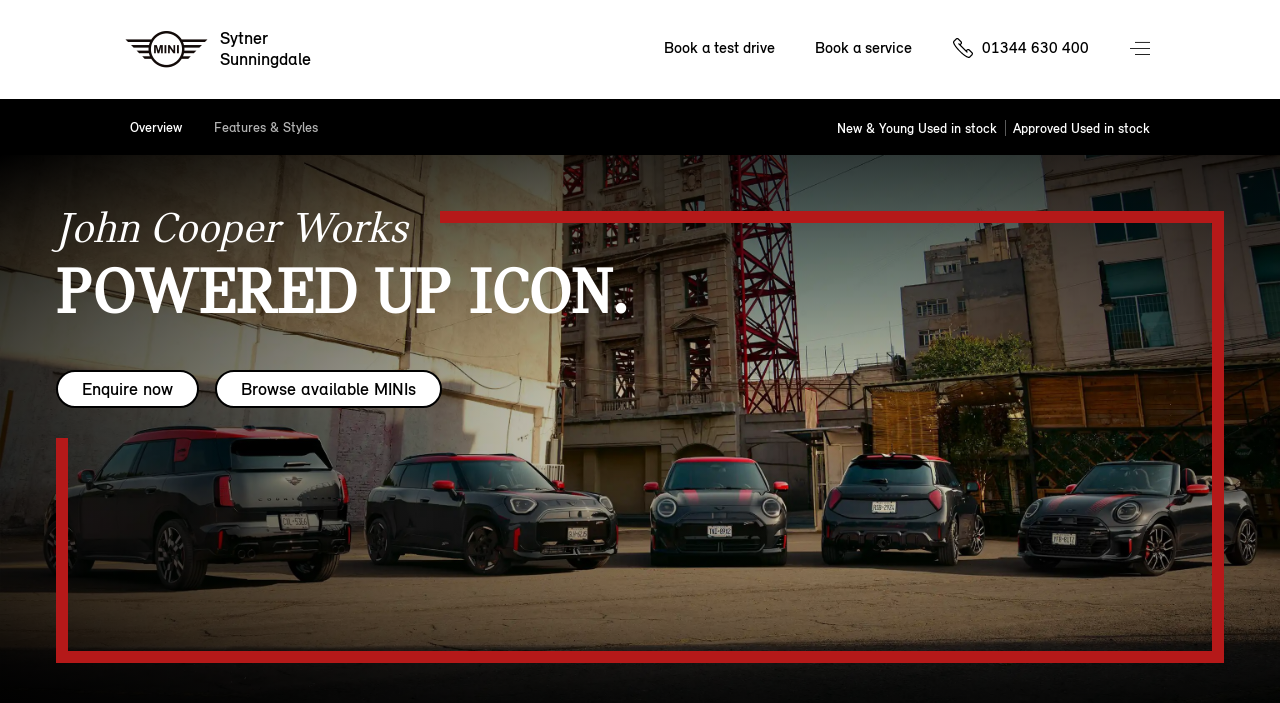

--- FILE ---
content_type: text/html; charset=utf-8
request_url: https://www.sunningdalemini.co.uk/cars/john-cooper-works/countryman/
body_size: 93591
content:
<!DOCTYPE html>
<html lang="en" class="noFixedHeader whiteHeaderBasePage  modelsPage whiteHeaderBasePage">
<head>
    <meta charset="utf-8"/>
    <script src="/v2resources/js/noIndex.js"></script>

    <meta name="viewport" content="width=device-width, initial-scale=1.0"/>
    <link rel="icon" type="image/x-icon" href="/favicon.ico">
    <link rel="canonical" href="https://www.sunningdalemini.co.uk/cars/john-cooper-works/countryman/"/>
    <link rel="apple-touch-icon" href="/v2resources/images/appleIcons/apple-touch-icon-180.png" />

    

        <meta name="description" content="Experience MINI John Cooper Works at Sytner Sunningdale. Book a test drive today."/>

        <title>John Cooper Works - View and Test Drive in Sunningdale | Sytner Sunningdale MINI</title>


    
    <link rel="stylesheet" href="/v2resources/css/header.css" />
    <link rel="stylesheet" href="/v2resources/css/site.min.css?v=mXnVAh4GA3O8Kl_GLOzuhnSxWbTeD_xPxqfBqPifr4E" />

    


    <script src="/v2resources/lib/jquery-3.5.1.min.js">
    </script>
    <script src="/v2resources/lib/flickity.pkgd.min.js"></script>
    <script src="/v2resources/lib/objectFitPolyfill.min.js"></script>

    
        <script src="/v2resources/js/site.min.js?v=hwsO5gesd6UtpCu2KFOGU9zSLnGWSVUQyOi9KNqyB7E"></script>
    

    

    <style>
        :root{
            --header-height: 100px;
            --modelColour: #444;
        }
        </style>
    
    
    <style>
        :root {
            --modelColour: #B51919;
            --header-height: 156px;
            --background-image: url(//images.ctfassets.net/6qlrq7zcfmtw/7MCn4Gik9LeCsR2JLmMMHz/26455ce4813709c462d45abb55723efa/mini-JCW-campaign-wide.webp?fm=jpg&fl=progressive&q=80);
            --background-image-mobile: url(?fm=jpg&fl=progressive&q=80);

        }

        .modelPageOtr {
            background-color: #F5F5F5;
        }

        .modelData {
            display: none;
        }

        .modelOptions .trimOption.selectedPerformance,
        .modelOptions .trimOption.selectedStyle {
            background-color: rgba(181, 25, 25,0.1);
            border-color: var(--modelColour);
            border-left: 9px solid var(--modelColour);
            color: #000;
        }
        

        .featureDetail {
            border-color: var(--modelColour);
        }

        .styleOptionSelect, #selectedStyleName {display:none;}
    </style>

     

    


<script>

window.adobeAnalytics = new AdobeAnalytics({ environment:'Production',
                                     brand:'MINI',
                                     retailerData: {
                                        retailerName:'Sytner Sunningdale',
                                        retailerId:16246,
                                         },
                                     pageType:'model-page',
                                     primaryCategory:'car',
                                     subCategory:'personal'
                                    });
</script>
    
<script type="application/ld+json">
{"@context":"https://schema.org","@type":"AutoDealer","Name":"Sytner Sunningdale","Description":"Sytner is a MINI Retailer in the Sytner Sunningdale area","KnowsAbout":"New car sales, used car sales, car test drives, car financing, MINI cars","Image":"//images.ctfassets.net/vmcyf8ipkeyu/54baVxUvRHXmI8UQJJsXAb/26446e066b28cd0366339718186bd33d/Sequence_01.00_00_01_00.Still001-2.jpg","@id":"https://sytnersunningdalemini.co.uk","Url":"https://sytnersunningdalemini.co.uk","Telephone":"01344 630 400","Location":{"@type":"PostalAddress","StreetAddress":"London Road","AddressLocality":"Sunningdale","PostalCode":"SL5 0EX","AddressCountry":null},"Address":{"@type":"PostalAddress","StreetAddress":"London Road","AddressLocality":"Sunningdale","PostalCode":"SL5 0EX","AddressCountry":null},"Geo":{"@type":"GeoCoordinates","Latitude":51.39104959,"Longitude":-0.6346124576352505},"OpeningHoursSpecification":[{"@type":"OpeningHoursSpecification","dayOfWeek":"Monday","Opens":"08:30","Closes":"18:00"},{"@type":"OpeningHoursSpecification","dayOfWeek":"Tuesday","Opens":"08:30","Closes":"18:00"},{"@type":"OpeningHoursSpecification","dayOfWeek":"Wednesday","Opens":"08:30","Closes":"18:00"},{"@type":"OpeningHoursSpecification","dayOfWeek":"Thursday","Opens":"08:30","Closes":"18:00"},{"@type":"OpeningHoursSpecification","dayOfWeek":"Friday","Opens":"08:30","Closes":"18:00"},{"@type":"OpeningHoursSpecification","dayOfWeek":"Saturday","Opens":"09:00","Closes":"17:00"},{"@type":"OpeningHoursSpecification","dayOfWeek":"Sunday","Opens":"10:00","Closes":"16:00"}]}
</script>

    <meta name=”facebook-domain-verification” content=”ga0ogixklqfc7uijfeiqolgu9k0d29”/>
        <meta name="google-site-verification" content="zWG1uqnGwjTmWsHOGt_S8PL0EC9RUr1mHXENB_jt2_o" />  
    
</head>
<body>

<div class="pageWrap">
<header class="site-header">
    <span class="menuCoverCarDesktop mini-cooper-electric"></span>
    <div class="widthHolder">
        <div class="contentHolder contain">
            <button class="navButton">Menu control</button>
            <a class="branchLogo" href="/">
                <span class="branchText">
                    Sytner
                        <br/>
Sunningdale                </span>
                <span class="logo">
                    <img alt="Mini Logo" class="access" />
                </span>
            </a>
        </div>

        <ul class="coreLinks contain">
                <li>
                    <a id="nav-book-a-test-drive" href="https://www.mini.co.uk/en-gb/mymini/public/testdriverequest/start?dealer=08739_1&amp;midstatic=4g0aa010Y3d01hZf">Book a test drive</a>
                </li>
                <li>
                    <a id="nav-book-a-service" href="https://sunningdalemini.mini-retailer-service.co.uk/">Book a service</a>
                </li>
                <li class="call">
                    <span class="InfinityNumber clickable">
                        <a id="phone-nav-bar" href="tel:01344630400">01344 630 400</a>
                    </span>
                </li>
        </ul>
    </div>
</header>


            <div class="navCarData mini-cooper"
                 data-modelname="MINI Cooper"
                 data-price="&#xA3;25,265"
                 data-numberofseats="4"
                 data-numberofsuitcases="210 - 725 L"
                 data-poweroutputinhp="156 hp - 204 hp"
                 data-topspeed="up to 150 mph"
                 data-bootspace="210 - 725 L"
                 data-electricconsumption=""
                 data-financeoffersurl="/finance/finance-calculator?models=F66"
                 data-testdriveurl="https://www.mini.co.uk/en-gb/mymini/public/testdriverequest?dealer=08739_1&amp;midstatic=4g0aa010Y3d01hZf"
                 data-bookaserviceurl="https://sunningdalemini.mini-retailer-service.co.uk"
                 data-styleclass="mini-cooper"
                 data-modelcolourscheme="#26D6C3"
                 data-caption="The original reborn">
                    <ul>
                            <li>Automatic</li>
                            <li>Petrol</li>
                    </ul>
                    <img class="model" src="//images.ctfassets.net/6qlrq7zcfmtw/1UNIwqTqHEirn3LL5DobK0/8e9a0a36e7cec531efb0f4b9d459b8b1/F66_side_image.png" alt="MINI Cooper"/>
                    <img class="text" src="//images.ctfassets.net/6qlrq7zcfmtw/25v7nMCRUqKO1Tw863eTyd/30d21880aa6c58050db6fbcbdb38ba45/mini_new_cooper.png" alt="MINI Cooper"/>
            </div>
            <div class="navCarData john-cooper-works"
                 data-modelname="John Cooper Works"
                 data-price="&#xA3;33,265"
                 data-numberofseats="4-5 seats"
                 data-numberofsuitcases="210-1,530 L"
                 data-poweroutputinhp="228 hp - 296 hp"
                 data-topspeed="up to 155 mph"
                 data-bootspace="210-1,530 L"
                 data-electricconsumption=""
                 data-financeoffersurl="/finance/finance-calculator?models=JCW"
                 data-testdriveurl="https://www.mini.co.uk/en-gb/mymini/public/testdriverequest?dealer=08739_1&amp;midstatic=4g0aa010Y3d01hZf"
                 data-bookaserviceurl="https://sunningdalemini.mini-retailer-service.co.uk"
                 data-styleclass="john-cooper-works"
                 data-modelcolourscheme="#B51919"
                 data-caption="Powered up icon">
                    <ul>
                            <li>Automatic</li>
                            <li>Electric</li>
                            <li>Petrol</li>
                    </ul>
                    <img class="model" src="//images.ctfassets.net/6qlrq7zcfmtw/2XOuyhFUc0iTNfxaLAJD9o/189aee47e593590649b63c6bc33c9d11/F66_3-door_JCW_-_side.png" alt="John Cooper Works"/>
                    <img class="text" src="//images.ctfassets.net/6qlrq7zcfmtw/3Hio0eiVJaypUpQpieyuGT/64962f6c2a35339a4fcf251f5c157868/JCW_copy.png" alt="John Cooper Works"/>
            </div>
            <div class="navCarData mini-cooper-electric"
                 data-modelname="MINI Cooper Electric"
                 data-price="&#xA3;26,905"
                 data-numberofseats="4"
                 data-numberofsuitcases="210 - 800 L"
                 data-poweroutputinhp="184 hp - 218 hp"
                 data-topspeed="up to 106 mph"
                 data-bootspace="210 - 800 L"
                 data-electricconsumption="179 - 250 miles"
                 data-financeoffersurl="/finance/finance-calculator?models=J01"
                 data-testdriveurl="https://www.mini.co.uk/en-gb/mymini/public/testdriverequest?dealer=08739_1&amp;midstatic=4g0aa010Y3d01hZf"
                 data-bookaserviceurl="https://sunningdalemini.mini-retailer-service.co.uk"
                 data-styleclass="mini-cooper-electric"
                 data-modelcolourscheme="#2D46DF"
                 data-caption="Turning a new corner go-kart style">
                    <ul>
                            <li>Automatic</li>
                            <li>Electric</li>
                    </ul>
                    <img class="model" src="//images.ctfassets.net/6qlrq7zcfmtw/j4MTH2Y1TtlpfCvL4uRRG/430312791a5268d01c19a6197b0fcb79/newElectricMiniCooper.png" alt="MINI Cooper Electric"/>
                    <img class="text" src="//images.ctfassets.net/6qlrq7zcfmtw/2LvUGcaIdO2lyz33Cq7QPV/d245c325316e3418a25c1a8f88dbcdd3/electricCooperCopy.png" alt="MINI Cooper Electric"/>
            </div>
            <div class="navCarData mini-countryman"
                 data-modelname="MINI Countryman"
                 data-price="&#xA3;29,100"
                 data-numberofseats="5"
                 data-numberofsuitcases="450 - 1,450 L"
                 data-poweroutputinhp="170 hp - 218 hp"
                 data-topspeed="up to 142 mph"
                 data-bootspace="450 - 1,450 L"
                 data-electricconsumption=""
                 data-financeoffersurl="/finance/finance-calculator?models=u25"
                 data-testdriveurl="https://www.mini.co.uk/en-gb/mymini/public/testdriverequest?dealer=08739_1&amp;midstatic=4g0aa010Y3d01hZf"
                 data-bookaserviceurl="https://sunningdalemini.mini-retailer-service.co.uk"
                 data-styleclass="mini-countryman"
                 data-modelcolourscheme="#01693E"
                 data-caption="From speed bumps to mountain peaks">
                    <ul>
                            <li>Automatic</li>
                            <li>Petrol</li>
                    </ul>
                    <img class="model" src="//images.ctfassets.net/6qlrq7zcfmtw/6xYSQAs2FmiBFnfxhBummb/c1523061d98e30a001df61f04f3efb74/newCountrymanCms.png" alt="MINI Countryman"/>
                    <img class="text" src="//images.ctfassets.net/6qlrq7zcfmtw/59fbfScgiyvBcMVGImxnW4/8b29c3ab813a0663a9d771d126058bdf/newCountrymanCopyCms.png" alt="MINI Countryman"/>
            </div>
            <div class="navCarData mini-countryman-electric"
                 data-modelname="MINI Countryman Electric"
                 data-price="&#xA3;33,005"
                 data-numberofseats="5"
                 data-numberofsuitcases="460 - 1,450 L"
                 data-poweroutputinhp="204 hp - 313 hp"
                 data-topspeed="up to 111 mph"
                 data-bootspace="460 - 1,450 L"
                 data-electricconsumption="247- 287 miles"
                 data-financeoffersurl="/finance/finance-calculator?models=U25%20BEV"
                 data-testdriveurl="https://www.mini.co.uk/en-gb/mymini/public/testdriverequest?dealer=08739_1&amp;midstatic=4g0aa010Y3d01hZf"
                 data-bookaserviceurl="https://sunningdalemini.mini-retailer-service.co.uk"
                 data-styleclass="mini-countryman-electric"
                 data-modelcolourscheme="#01693E"
                 data-caption="Look who&#x27;s gone electric">
                    <ul>
                            <li>Automatic</li>
                            <li>Electric</li>
                    </ul>
                    <img class="model" src="//images.ctfassets.net/6qlrq7zcfmtw/1VYLFPPfDVIoREF78l48Jo/6d6933ace1ed370372c3e7db7c59da84/U25_BEV_side_image.png" alt="MINI Countryman Electric"/>
                    <img class="text" src="//images.ctfassets.net/6qlrq7zcfmtw/aQlj0Tdd1PQL8gw1JMxE5/339b29bdf2a4a2487ce6b069ade12462/mini_countryman_electric.png" alt="MINI Countryman Electric"/>
            </div>
            <div class="navCarData mini-aceman"
                 data-modelname="MINI Aceman"
                 data-price="&#xA3;28,905"
                 data-numberofseats="5"
                 data-numberofsuitcases="300 - 1,005 L"
                 data-poweroutputinhp="184 hp - 218 hp"
                 data-topspeed="up to 105 mph"
                 data-bootspace="300 - 1,005 L"
                 data-electricconsumption="186 - 251 miles"
                 data-financeoffersurl="/finance/finance-calculator?models=J05"
                 data-testdriveurl="https://www.mini.co.uk/en-gb/mymini/public/testdriverequest?dealer=08739_1&amp;midstatic=4g0aa010Y3d01hZf"
                 data-bookaserviceurl="https://sunningdalemini.mini-retailer-service.co.uk"
                 data-styleclass="mini-aceman"
                 data-modelcolourscheme="#ED510D"
                 data-caption="Meet the ace in the pack">
                    <ul>
                            <li>Automatic</li>
                            <li>Electric</li>
                    </ul>
                    <img class="model" src="//images.ctfassets.net/6qlrq7zcfmtw/3ufNiP6xroFhB3gHqSgIm3/1ff5d598d8b6920f417fc4b6feba77e5/all-electric_MINI_Aceman_SE_side.png" alt="MINI Aceman"/>
                    <img class="text" src="//images.ctfassets.net/6qlrq7zcfmtw/3Y4LMmyF4sTyW2b7RIZK7a/8c45db403d2691c9b90e692f5d5a5897/mini_aceman_yellow_text_NAVI_PANE.png" alt="MINI Aceman"/>
            </div>
            <div class="navCarData mini-cooper-5-door"
                 data-modelname="MINI Cooper 5-door"
                 data-price="&#xA3;26,265"
                 data-numberofseats="5"
                 data-numberofsuitcases="275 - 925 L"
                 data-poweroutputinhp="156 hp - 204 hp"
                 data-topspeed="up to 150 mph"
                 data-bootspace="275 - 925 L"
                 data-electricconsumption=""
                 data-financeoffersurl="/finance/finance-calculator?models=F65"
                 data-testdriveurl="https://www.mini.co.uk/en-gb/mymini/public/testdriverequest?dealer=08739_1&amp;midstatic=4g0aa010Y3d01hZf"
                 data-bookaserviceurl="https://sunningdalemini.mini-retailer-service.co.uk"
                 data-styleclass="mini-cooper-five-door"
                 data-modelcolourscheme="#2D46DF"
                 data-caption="The original icon with more doors">
                    <ul>
                            <li>Automatic</li>
                            <li>Petrol</li>
                    </ul>
                    <img class="model" src="//images.ctfassets.net/6qlrq7zcfmtw/7Fp6bSje9ANVlPEOLVi8yc/d273a7a8e6cb16fedb0e05d697092e22/MINI_5-door_Cooper_side_image.png" alt="MINI Cooper 5-door"/>
                    <img class="text" src="//images.ctfassets.net/6qlrq7zcfmtw/6mgoC3MeIh0Hx40Qa6b2Yy/954a96829b93baa2e466d4c7b5ddee6d/Coope-5-door-FT.png" alt="MINI Cooper 5-door"/>
            </div>
            <div class="navCarData mini-cooper-convertible"
                 data-modelname="MINI Cooper Convertible"
                 data-price="&#xA3;28,715"
                 data-numberofseats="4"
                 data-numberofsuitcases="215 L"
                 data-poweroutputinhp="163 hp - 204 hp"
                 data-topspeed="up to 147 mph"
                 data-bootspace="215 L"
                 data-electricconsumption=""
                 data-financeoffersurl="/finance/finance-calculator?models=F67"
                 data-testdriveurl="https://www.mini.co.uk/en-gb/mymini/public/testdriverequest?dealer=08739_1&amp;midstatic=4g0aa010Y3d01hZf"
                 data-bookaserviceurl="https://sunningdalemini.mini-retailer-service.co.uk"
                 data-styleclass="mini-cooper-convertible"
                 data-modelcolourscheme="#56C5E5"
                 data-caption="The refined free spirit">
                    <ul>
                            <li>Automatic</li>
                            <li>Petrol</li>
                    </ul>
                    <img class="model" src="//images.ctfassets.net/6qlrq7zcfmtw/3NOsUO3exZL27pmGt576Zm/ddaf1c6513a0998a58ad2b23ea6e62b4/Spotlight_cooper_convertible_sidev1.png" alt="MINI Cooper Convertible"/>
                    <img class="text" src="//images.ctfassets.net/6qlrq7zcfmtw/31HaCy6qgBTRT4rlWzW5xA/030cf2ea16828dcceae5ab0b0c8539de/mini_cc_text_OVERVIEW.png" alt="MINI Cooper Convertible"/>
            </div>
            <div class="navCarData john-cooper-works-electric"
                 data-modelname="JOHN COOPER WORKS ELECTRIC"
                 data-price="&#xA3;34,905"
                 data-numberofseats="4-5 seats"
                 data-numberofsuitcases="210 - 1,005 L"
                 data-poweroutputinhp="231 hp - 300 hp"
                 data-topspeed="up to 124 mph"
                 data-bootspace="210 - 1,005 L"
                 data-electricconsumption="247 - 287 miles"
                 data-financeoffersurl="/finance/finance-calculator?models=JCW"
                 data-testdriveurl="https://www.mini.co.uk/en-gb/mymini/public/testdriverequest?dealer=08739_1&amp;midstatic=4g0aa010Y3d01hZf"
                 data-bookaserviceurl="https://sunningdalemini.mini-retailer-service.co.uk"
                 data-styleclass="john-cooper-works-electric"
                 data-modelcolourscheme="#B51919"
                 data-caption="Powered up icon">
                    <ul>
                            <li>Automatic</li>
                            <li>Electric</li>
                    </ul>
                    <img class="model" src="//images.ctfassets.net/6qlrq7zcfmtw/2YK471MSXtcrDP3z00W5xQ/958a61e9ffd71c3e416c56ff04d2ed50/J01_Electric_JCW_-_side.png" alt="JOHN COOPER WORKS ELECTRIC"/>
                    <img class="text" src="//images.ctfassets.net/6qlrq7zcfmtw/3Hio0eiVJaypUpQpieyuGT/64962f6c2a35339a4fcf251f5c157868/JCW_copy.png" alt="JOHN COOPER WORKS ELECTRIC"/>
            </div>

<nav class="menu">
<div class="widthHolder">
<div class="contentHolder">

    <div class="col1">
        

        <ul class="mainLinks contain clear js-link-holder">
                <li class="js-link has-child is-model">
                    <a href="/cars/">
                        <span>New models</span>
                    </a>
                </li>
                <li class="js-link has-child">
                    <a href="/your-mini/">
                        <span>Your MINI</span>
                    </a>
                </li>
                <li class="js-link has-child">
                    <a href="/finance-and-offers/">
                        <span>Finance &amp; Offers</span>
                    </a>
                </li>
            
            <li class="js-link has-child">
                <a href="/about-us/">
                    <span>About us</span>
                </a>
            </li>

                <li class="js-link">
                    <a href="https://approvedusedminis.co.uk/result/?retailer_id=16246" target="_blank">
                        <span>Approved used MINIs</span>
                    </a>
                </li>


                <li class="js-link">
                    <a href="/motability-scheme/">
                        <span>Motability Scheme</span>
                    </a>
                </li>
                <li class="js-link">
                    <a href="/business/">
                        <span>Business</span>
                    </a>
                </li>
            <li class="js-link">
                <a href="/contact-us/">
                    <span>Contact us</span>
                </a>
            </li>
                <li class="call">
                    <span class="InfinityNumber clickable">
                        <a id="phone-nav-main-menu" href="tel:01344630400">01344 630 400</a>
                    </span>
                </li>
        </ul>

    </div>
<div class="col2 clear">

<div class="subMenuContainer deskTopModelView href-cars">

    <div class="menuBtnNavigation">
        <a href="#" class="menuBackBtn backBtnMenu">Back</a>
    </div>
    <div id="tabbedContentDesktop" class="modelTabs contain">
        <div id="electric-trigger-desktop">
            <a href="#electricDesktop">Electric</a>
        </div>
        <div id="combustion-trigger-desktop">
            <a href="#combustionDesktop">Petrol</a>
        </div>
    </div>
    <!--desktop-->
    <div id="electricDesktop">
        <ul class="subMenuLink contain">
            <li>
                <a class="carNavLink" data-key="mini-cooper-electric" href="/cars/mini-cooper-electric/">MINI Cooper Electric</a>
            </li>
            <li>
                <a class="carNavLink" data-key="mini-countryman-electric" href="/cars/mini-countryman-electric/">MINI Countryman Electric</a>
            </li>
            <li>
                <a class="carNavLink" data-key="mini-aceman" href="/cars/mini-aceman/">MINI Aceman</a>
            </li>
            <li>
                <a class="carNavLink" data-key="john-cooper-works-electric" href="/cars/john-cooper-works/electric/jcw/#optionsOverview">MINI John Cooper Works Electric</a>
            </li>
        </ul>
    </div>
    <div id="combustionDesktop">
        <ul class="subMenuLink contain">
            <li>
                <a class="carNavLink" data-key="mini-countryman" href="/cars/mini-countryman/">MINI Countryman</a>
            </li>
            <li>
                <a class="carNavLink" data-key="mini-cooper" href="/cars/mini-cooper/">MINI Cooper</a>
            </li>
            <li>
                <a class="carNavLink" data-key="mini-cooper-5-door" href="/cars/mini-cooper-5-door/">MINI Cooper 5-Door</a>
            </li>
            <li>
                <a class="carNavLink" data-key="mini-cooper-convertible" href="/cars/mini-cooper-convertible/">MINI Cooper Convertible</a>
            </li>
            <li>
                <a class="carNavLink" data-key="john-cooper-works" href="/cars/john-cooper-works/3-door/jcw/#optionsOverview">MINI John Cooper Works</a>
            </li>
        </ul>
    </div>

    <a class="newBtnTertiary" href="/cars/model-selection/">Explore the range</a>

    <div class="carStockModelLinksWrapper">
        <ul class="carStockModelLinks contain">
                <li>
                    <a href="https://www.mini.co.uk/en-gb/sl/vehicle-finder?tl=grp-wedp-rset-bra-mn-nabc-.-.-.-.-47159e7c941c&amp;clc=2a1aa010Y3d01lc0#/results">New and Young Used stock</a>
                </li>
                <li>
                    <a href="https://approvedusedminis.co.uk/result/?retailer_id=16246" target="_blank">
                        <span>Approved Used stock</span>
                    </a>
                </li>
        </ul>
        </div>
</div>

<div class="subMenuContainer altModelView href-cars">

    <div class="menuBtnNavigation">
        <a href="#" class="menuBackBtn backBtnMenu">Back</a>
    </div>
    <div id="tabbedContent" class="modelTabs contain">
        <div id="electric-trigger">
            <a href="#electric">Electric</a>
        </div>
        <div id="combustion-trigger">
            <a href="#combustion">Petrol</a>
        </div>
    </div>

    <!--non-desktop-->
    <div id="electric">
        <ul class="subMenuModelCard contain">
            <li style="background-color: #2D46DF;">
                <a href="/cars/mini-cooper-electric/">
                    <img src="//images.ctfassets.net/6qlrq7zcfmtw/j4MTH2Y1TtlpfCvL4uRRG/430312791a5268d01c19a6197b0fcb79/newElectricMiniCooper.png" alt="MINI Cooper Electric"/>
                    <span class="name" style="color: #ffffff;">MINI Cooper Electric</span>
                    <span class="price" style="color: #ffffff;">From &#xA3;26,905 OTR*</span>
                </a>
            </li>

            <li style="background-color: #01693E;">
                <a href="/cars/mini-countryman-electric/">
                    <img src="//images.ctfassets.net/6qlrq7zcfmtw/1VYLFPPfDVIoREF78l48Jo/6d6933ace1ed370372c3e7db7c59da84/U25_BEV_side_image.png" alt="Mini Countryman Electric"/>
                    <span class="name" style="color: #ffffff;">MINI Countryman Electric</span>
                    <span class="price" style="color: #ffffff;">From &#xA3;33,005 OTR*</span>
                </a>
            </li>

            <li style="background-color: #ED510D;">
                <a href="/cars/mini-aceman/">
                    <img src="//images.ctfassets.net/6qlrq7zcfmtw/3ufNiP6xroFhB3gHqSgIm3/1ff5d598d8b6920f417fc4b6feba77e5/all-electric_MINI_Aceman_SE_side.png" alt="MINI Aceman"/>
                    <span class="name" style="color: #000000;">MINI Aceman</span>
                    <span class="price" style="color: #000000;">From &#xA3;28,905 OTR*</span>
                </a>
            </li>
            <li style="background-color: #B51919;">
                <a href="/cars/john-cooper-works/electric/jcw/#optionsOverview">
                    <img src="//images.ctfassets.net/6qlrq7zcfmtw/2YK471MSXtcrDP3z00W5xQ/958a61e9ffd71c3e416c56ff04d2ed50/J01_Electric_JCW_-_side.png" alt="John Cooper Works electric"/>
                    <span class="name" style="color: #ffffff;">MINI John Cooper Works Electric</span>
                    <span class="price" style="color: #ffffff;">From &#xA3;34,905 OTR*</span>
                </a>
            </li>
        </ul>
    </div>
    <div id="combustion">
        <ul class="subMenuModelCard contain">
            <li style="background-color: #01693E;">
                <a href="/cars/mini-countryman/">
                    <img src="//images.ctfassets.net/6qlrq7zcfmtw/6xYSQAs2FmiBFnfxhBummb/c1523061d98e30a001df61f04f3efb74/newCountrymanCms.png" alt="MINI-COUNTRYMAN"/> 
                    <span class="name" style="color: #ffffff;">Mini Countryman</span>
                    <span class="price" style="color: #ffffff;">From &#xA3;29,100 OTR*</span>
                </a>
            </li>
            <li style="background-color: #26D6C3;">
                <a href="/cars/mini-cooper/">
                    <img src="//images.ctfassets.net/6qlrq7zcfmtw/1UNIwqTqHEirn3LL5DobK0/8e9a0a36e7cec531efb0f4b9d459b8b1/F66_side_image.png" alt="MINI-COOPER"/> 
                    <span class="name" style="color: #000000;">Mini Cooper</span>
                    <span class="price" style="color: #000000;">From &#xA3;25,265 OTR*</span>
                </a>
            </li>
            <li style="background-color: #2D46DF;">
                <a href="/cars/mini-cooper-5-door/">
                    <img src="//images.ctfassets.net/6qlrq7zcfmtw/7Fp6bSje9ANVlPEOLVi8yc/d273a7a8e6cb16fedb0e05d697092e22/MINI_5-door_Cooper_side_image.png" alt="MINI-COOPER-5-DOOR"/> 
                    <span class="name" style="color: #ffffff;">Mini Cooper 5-Door</span>
                    <span class="price" style="color: #ffffff;">From &#xA3;26,265 OTR*</span>
                </a>
            </li>
            <li style="background-color: #56C5E5;">
                <a href="/cars/mini-cooper-convertible/">
                    <img src="//images.ctfassets.net/6qlrq7zcfmtw/3NOsUO3exZL27pmGt576Zm/ddaf1c6513a0998a58ad2b23ea6e62b4/Spotlight_cooper_convertible_sidev1.png" alt="MINI-COOPER-CONVERTIBLE"/> 
                    <span class="name" style="color: #000000;">MINI Cooper Convertible</span>
                    <span class="price" style="color: #000000;">From &#xA3;28,715 OTR*</span>
                </a>
            </li>
            <li style="background-color: #B51919;">
                <a href="/cars/john-cooper-works/3-door/jcw/#optionsOverview">
                    <img src="//images.ctfassets.net/6qlrq7zcfmtw/2XOuyhFUc0iTNfxaLAJD9o/189aee47e593590649b63c6bc33c9d11/F66_3-door_JCW_-_side.png" alt="MINI JOHN COOPER WORKS"/> 
                    <span class="name" style="color: #ffffff;">John Cooper Works</span>
                    <span class="price" style="color: #ffffff;">From &#xA3;33,265 OTR*</span>
                </a>
            </li>
        </ul>
    </div>

    <a class="newBtnTertiary" href="/cars/model-selection/">Explore the range</a>
    
    <div class="carStockModelLinksWrapper">
    <ul class="carStockModelLinks contain">
            <li>
                <a href="https://www.mini.co.uk/en-gb/sl/vehicle-finder?tl=grp-wedp-rset-bra-mn-nabc-.-.-.-.-47159e7c941c&amp;clc=2a1aa010Y3d01lc0#/results">New and Young Used car stock</a>
            </li>
            <li>
                <a href="https://approvedusedminis.co.uk/result/?retailer_id=16246" target="_blank">
                    <span>Approved Used stock</span>
                </a>
            </li>

    </ul>
    </div>
</div>

<div class="subMenuContainer href-your-mini">
    <div class="menuBtnNavigation">
        <a href="#" class="menuBackBtn backBtnMenu">Back</a>
    </div>

    <p class="menuNavSubHeading">Your MINI</p>

    <ul class="subMenuLink contain">
        <li>
            <a href="/servicing/">Servicing</a>
        </li>
        <li>
            <a href="/accident-and-repairs/">Accident &amp; Repairs</a>
        </li>
        <li>
            <a href="/parts-and-accessories/">Parts &amp; Accessories</a>
        </li>
        <li>
            <a href="/digital-experience/">Digital experience</a>
        </li>
    </ul>
</div>

<div class="subMenuContainer href-finance-and-offers">

    <div class="menuBtnNavigation">
        <a href="#" class="menuBackBtn backBtnMenu">Back</a>
    </div>

    <ul class="subMenuLink contain">
        <li>
            <a href="/finance/">Financing your MINI</a>
        </li>
        <li>
            <a href="/finance/current-offers/">Current offers</a>
        </li>
        <li>
            <a href="/finance/finance-calculator/">Finance calculator</a>
        </li>
        <li>
            <a href="/finance/used-mini/">Used car financing</a>
        </li>
        <li>
            <a href="https://www.mini.co.uk/faas/form/en-gb/mini/rfco/financial-services/request-for-consultation.html?dealer=08739_1&amp;midstatic=4g0aa010Y3d01hZa-Financial-Request">Request a finance quote</a>
        </li>
        <li>
            <a href="/finance/insurance-solutions/">Insurance solutions</a>
        </li>
    </ul>

</div>

<div class="subMenuContainer href-about-us">

    <div class="menuBtnNavigation">
        <a href="#" class="menuBackBtn backBtnMenu">Back</a>
    </div>

    <ul class="subMenuLink contain">
        <li>
            <a href="/about-us/">About Sytner</a>
        </li>
            <li>
                <a href="/about-us/news-events/">News and Events</a>
            </li>
    </ul>
    
</div>

<div class="factMenuContainer mini-cooper-electric" style="background-color: #2D46DF">
    <div class="modelDisplay">

        <div class="modelDetails contain nav">
            <div class="modelDetailsHolder contain">
                <h1 id="carNavCaption" style="color: #ffffff;">Turning a new corner go-kart style</h1>
                <h4 id="carNavName">MINI Cooper Electric.</h4>
                <div class="stdFrom" style="height: 50px;">
                </div>
            </div>
        </div>
        
        <a href="#" class="imageLink">
            <img id="carNavImage" src="//images.ctfassets.net/6qlrq7zcfmtw/j4MTH2Y1TtlpfCvL4uRRG/430312791a5268d01c19a6197b0fcb79/newElectricMiniCooper.png" alt="MINI Cooper Electric"/>
        </a>

        <div class="modelInfo">
            
            <div class="icon-copy-grid">
                <div class="pair">
                    <div class="icon interior-side"></div>
                    <div id="carNavSeatCount" class="copy">4</div>
                </div>

                <div class="pair">
                    <div class="icon luggage"></div>
                    <div id="carNavBootSpace" class="copy">210 - 800 L</div>
                </div>

                <div class="pair">
                    <div class="icon power"></div>
                    <div id="carNavPowerOutputInHp" class="copy">184 hp - 218 hp</div>
                </div>

                <div class="pair">
                    <div class="icon top-speed"></div>
                    <div id="carNavTopSpeed" class="copy">up to 106 mph</div>
                </div>

                <div class="pair electric-range">
                    <div class="icon electric-range"></div>
                    <div id="carNavElectricConsumption" class="copy">179 - 250 miles</div>
                </div>

                <div class="pair">
                    <div class="icon"></div>
                    <div class="copy"></div>
                </div>
            </div>





        </div>
    </div>

</div>
</div>
</div>
</div>
</nav>


<div class="mainBodyHolder contain">
    
    


<div class="widthHolder basePage">
    <div class="contentHolder contain">
        <ul class="breadcrumb contain">
            <li>
                <a href="/">Home</a>
            </li>
            <li>
                <a href="/cars/modelselection">Our cars</a>
            </li>
            <li>
John Cooper Works            </li>
        </ul>
    </div>
</div>



<div class="modelPage engineCoverHide">
    <section id="modelLandingSlide" data-custombordercolour="#B51919">
        <div class=" contain lineAnimation" id="modelLanding">

            <div class="landingLineAnimation"></div>


            <div class="hero modelHero contain">
                <!-- content -->

                <div class="first-row">
                    <p class="subheadline">John Cooper Works</p>

                    <span class="frame frame--top" aria-hidden="true"></span>
                </div>

                <h1 class="hero__title">POWERED UP ICON.</h1>


                <div class="hero__cta">
                            <a class="btnSecondary" href="https://www.mini.co.uk/forms/rfco/request-for-consultation.html?dealer=08739_1&amp;midstatic=4g0aa010Y3d01hZa">Enquire now</a>
                            <a class="btnSecondary" href="https://www.mini.co.uk/en-gb/sl/vehicle-finder#/&amp;tl=grp-wedp-rset-bra-mn-nabc-.-.-.-.-47159e7c941c&amp;clc=2a1aa010Y3d01lc0results?marketingModelRange=MINI_JCW">Browse available MINIs</a>
                </div>


                <span class="frame frame--right" aria-hidden="true"></span>
                <span class="frame frame--bottom" aria-hidden="true"></span>
                <span class="frame frame--left" aria-hidden="true"></span>


            </div>
            <ul class="modelExtra contain">
                    <li class="modelSeats">
                        <svg xmlns="http://www.w3.org/2000/svg" width="24" height="24" viewBox="0 0 24 24" fill="none">
                            <path
                                d="M7.75711 5.51565V3.77881C7.76232 3.24386 7.5539 2.72918 7.17816 2.34881C6.78853 1.96902 6.26342 1.76002 5.71921 1.76986C4.60416 1.76002 3.68421 2.64118 3.64658 3.75565V5.4925C3.64137 6.02744 3.84979 6.54213 4.22553 6.92249C4.60879 7.32081 5.13737 7.5466 5.69026 7.54776C6.81979 7.55123 7.74147 6.6446 7.75711 5.51565ZM4.79868 5.51565V3.77881C4.80158 3.27976 5.20858 2.87797 5.70763 2.88144C5.70937 2.88144 5.71168 2.88144 5.71342 2.88144C5.95311 2.87913 6.18353 2.97523 6.35026 3.14776C6.50542 3.30176 6.59632 3.50844 6.605 3.72671V5.46355C6.61774 5.96202 6.22405 6.37655 5.72558 6.38986C5.714 6.39044 5.70242 6.39044 5.69026 6.38986C5.45058 6.39218 5.22016 6.29607 5.05342 6.12355C4.889 5.96434 4.79695 5.74434 4.79868 5.51565ZM17.9813 17.413L10.0324 17.3493L11.665 16.1451C12.1739 15.7914 12.3273 15.1071 12.0182 14.5704L8.62553 8.6825C8.24632 8.03755 7.51163 7.69076 6.7729 7.80828L4.76395 8.17881L8.27816 18.6578L9.07132 21.072C9.32953 21.7667 9.99184 22.2281 10.7329 22.2299L19.8745 22.1951V19.2367C19.8229 18.2247 18.9945 17.4269 17.9813 17.413ZM8.86869 16.7762L6.28079 9.07618L6.96395 8.94881C7.22737 8.90597 7.49021 9.03044 7.62395 9.26144L10.9876 15.1841L8.86869 16.7762ZM18.7108 21.0083L10.7329 21.043C10.4834 21.0459 10.2558 20.9006 10.1539 20.6725L9.45342 18.5072L17.9697 18.5709C18.3478 18.5813 18.6633 18.8627 18.7166 19.2367L18.7108 21.0083Z"
                                fill="black"/>
                        </svg>
                        5 seats
                    </li>


                    <li class="modelSuitcase">
                        <svg xmlns="http://www.w3.org/2000/svg" width="24" height="24" viewBox="0 0 24 24" fill="none">
                            <path
                                d="M22.7097 3.819H19.8729V3.6569C19.8144 2.59048 18.9025 1.77358 17.8361 1.83205C16.8513 1.8859 16.0651 2.67211 16.0113 3.6569V3.819H13.1802V8.81532H12.2192V7.36216C12.2192 6.72242 11.701 6.20427 11.0613 6.20427H7.9697C7.32996 6.20427 6.8118 6.72242 6.8118 7.36216V8.81532H2.4118C1.77206 8.81532 1.25391 9.33348 1.25391 9.97321V21.0369C1.25391 21.6766 1.77206 22.1948 2.4118 22.1948H16.6192C17.2589 22.1948 17.7771 21.6766 17.7771 21.0369V15.3401H22.7386L22.7097 3.819ZM17.1692 3.6569C17.2062 3.23021 17.582 2.91411 18.0092 2.95116C18.385 2.98358 18.6825 3.28174 18.715 3.6569V3.819H17.1865L17.1692 3.6569ZM7.95233 7.36216H11.0439V8.81532H7.9697L7.95233 7.36216ZM2.4118 21.0369V9.97321H16.6192V21.0369H2.4118ZM17.7771 14.1822V9.97321C17.7771 9.33348 17.2589 8.81532 16.6192 8.81532H14.3439V4.9769H21.5518V14.1822H17.7771ZM4.82022 18.7327H5.97812V12.509H4.82022V18.7327ZM13.0529 18.7327H14.2107V12.509H13.0529V18.7327Z"
                                fill="black"/>
                        </svg>
                        210 &#x2013; 1530 L
                        
                    </li>
                
                
                    <li class="modelSuitcase">
                        <svg xmlns="http://www.w3.org/2000/svg" width="22" height="20" viewBox="0 0 22 20" fill="none">
                            <path d="M19.9725 1.85516V17.8688H16.4003V1.85516H19.9725ZM12.7761 10.3657V17.892H9.19824V10.3657H12.7761ZM5.57403 14.9509V17.8457H2.02508V14.9509H5.60298M21.1303 0.697266H15.2425V19.0267H21.1303V0.697266ZM13.934 9.20779H8.04035V19.0499H13.934V9.20779ZM6.73192 13.7931H0.867188V19.0036H6.73192V13.7931Z" fill="black"/>
                        </svg>
                        228 hp (170 kW) - 300 hp (221  kW)
                    </li>


                    <li class="modelTopSpeed">
                        <svg xmlns="http://www.w3.org/2000/svg" width="24" height="24" viewBox="0 0 24 24" fill="none">
                            <path
                                d="M8.25155 7.63789C7.89144 7.63789 7.59907 7.92968 7.59907 8.29036C7.59907 8.65047 7.89086 8.94284 8.25155 8.94284C8.61165 8.94284 8.90402 8.65105 8.90402 8.29036C8.90402 7.93026 8.61165 7.63789 8.25155 7.63789ZM12.0083 7.3351C12.3684 7.3351 12.6608 7.04331 12.6608 6.68263C12.6608 6.32252 12.369 6.03015 12.0083 6.03015C11.6482 6.03015 11.3559 6.32194 11.3559 6.68263C11.3559 7.04331 11.6482 7.3351 12.0083 7.3351ZM15.7454 8.94284C16.1055 8.94284 16.3979 8.65105 16.3979 8.29036C16.3979 7.93026 16.1061 7.63789 15.7454 7.63789C15.3848 7.63789 15.093 7.92968 15.093 8.29036C15.093 8.65047 15.3848 8.94226 15.7454 8.94284ZM17.3468 11.3953C16.9867 11.3953 16.6943 11.687 16.6943 12.0477C16.6943 12.4084 16.9861 12.7002 17.3468 12.7002C17.7069 12.7002 17.9993 12.4084 17.9993 12.0477C17.9987 11.687 17.7069 11.3947 17.3468 11.3953ZM8.22202 15.1636C7.86191 15.1636 7.56955 15.4554 7.56955 15.8161C7.56955 16.1762 7.86134 16.4686 8.22202 16.4686C8.58213 16.4686 8.87449 16.1768 8.87449 15.8161C8.87449 15.4554 8.5827 15.1636 8.22202 15.1636ZM6.66581 11.3808C6.3057 11.3808 6.01334 11.6726 6.01334 12.0333C6.01334 12.3939 6.30512 12.6857 6.66581 12.6857C7.02649 12.6857 7.31828 12.3939 7.31828 12.0333C7.31828 11.6726 7.02591 11.3808 6.66581 11.3808ZM13.3 11.9968C13.3005 11.2754 12.7164 10.6907 11.9956 10.6901C11.2742 10.6895 10.6895 11.2737 10.6889 11.9945C10.6883 12.7158 11.2725 13.3006 11.9933 13.3012C12.0836 13.3012 12.1733 13.2919 12.2619 13.2734L15.5613 17.1598L16.4442 16.4101L13.1697 12.5537C13.2548 12.38 13.2988 12.1896 13.3 11.9968ZM11.9719 1.84668C6.36997 1.84668 1.82812 6.38794 1.82812 11.9904C1.82812 17.5923 6.36939 22.1342 11.9719 22.1342C17.5743 22.1342 22.1156 17.5929 22.1156 11.9904C22.115 6.38794 17.5738 1.84668 11.9719 1.84668ZM11.9719 20.9757C7.00913 20.9757 2.98602 16.9526 2.98602 11.9898C2.98602 7.0271 7.00913 3.004 11.9719 3.004C16.9346 3.004 20.9577 7.0271 20.9577 11.9898C20.9519 16.9503 16.9323 20.9699 11.9719 20.9757Z"
                                fill="black"/>
                        </svg>
                        up to 155 MPH
                    </li>
                
                    <li class="modelSuitcase">
                        <svg xmlns="http://www.w3.org/2000/svg" width="24" height="24" viewBox="0 0 24 24" fill="none">
                            <path d="M10.1872 14.875L16.2407 9.9812H12.1811L14.3649 7.09225H12.158L8.91471 11.6127H12.3884L10.1872 14.875ZM18.9502 3.60583V1.29004H17.7923V3.60583H6.21161V1.29004H5.05371V3.60583H1.86719V22.1321H22.1303V3.60583H18.9502ZM20.9725 20.9742H3.02508V4.76372H20.9725V20.9742ZM7.36719 16.9216H6.20929V18.6585H7.36719V16.9216ZM17.8172 18.6614L17.794 14.024L16.6361 14.0298L16.6593 18.6671L17.8172 18.6614ZM13.1451 15.1888L13.1677 18.6683L14.3256 18.6602L14.303 15.1807L13.1451 15.1888ZM9.6714 16.3485L9.69456 18.67L10.8525 18.6585L10.8293 16.3369L9.6714 16.3485Z" fill="black"/>
                        </svg>
                        213 - 250 Miles
                    </li>

            </ul>

        </div>
    </section>

    <section id="modelConfigurationSlide">
        <div id="configuratorContainer" class="contain lineAnimation">
            <div class="configurationLineAnimation"></div>
            <div class="widthHolder optionsOverview contain" id="optionsOverview">
                <div class="contentHolder contain">
                    <div class="modelBasic">
                        <h2>
                            <span id="isNewLabel">
                            </span> JOHN COOPER WORKS.
                        </h2>
                        <ul class="featuresItems contain">
                                <li class="iconTransmission">Automatic</li>
                                <li class="iconFuel">Electric</li>
                                <li class="iconFuel">Petrol</li>
                        </ul>


                        <div class="modelImage imageHolderCMS">
                            <img id="selectedStyleImage" width="300px" alt=""
                                 src="//images.ctfassets.net/6qlrq7zcfmtw/531Fy13vlAVKUKZRhshZCV/3b445d07a285363c8300acd30ee9f387/MINI_Countryman_JCW_new.png">
                        </div>

                    </div>


                    <div class="modelOptions">

                        <text>
                            <h4>Model</h4>
                                    <button data-performanceoption-filtername="electric"
                                            class="trimOption  performanceOption">ELECTRIC</button>
                                    <button data-performanceoption-filtername="aceman"
                                            class="trimOption  performanceOption">ACEMAN</button>
                                    <button data-performanceoption-filtername="3-door"
                                            class="trimOption  performanceOption">3-DOOR</button>
                                    <button data-performanceoption-filtername="convertible"
                                            class="trimOption  performanceOption">CONVERTIBLE</button>
                                    <button data-performanceoption-filtername="countryman"
                                            class="trimOption selectedPerformance performanceOption">COUNTRYMAN</button>

                            <input type="hidden" id="inputSelectedModel" value="john-cooper-works"/>
                            <input type="hidden" id="inputSelectedPerformance"
                                   value="countryman"/>
                            <div class="featureDetail selectedTrim closed contain clear">
                                <button class="openClose">SEE DETAILS</button>
                                <h5 id="selectedPerformanceFilterName">COUNTRYMAN TECHNICAL
                                    DATA</h5>
                                <p id="selectedPerformanceFromPrice" class="fromPrice">From
                                    £43,950</p>
                                <div class="contentShow">
                                    <ul id="selectedPerformanceDetails" class="detailsList contain">
                                            <li>SEATS<span>5</span></li>
                                            <li>POWER<span>300 hp (221 kW)</span></li>
                                            <li>0-62MPH<span>5.4 secs</span></li>
                                            <li>FUEL
                                                CONSUMPTION<span>35.3&#x2013;36.2 mpg</span>
                                            </li>
                                            <li>CO2
                                                EMISSIONS<span>180&#x2013;177 g/km</span>
                                            </li>
                                    </ul>
                                </div>
                            </div>

                            <h4>John Cooper Works Style</h4>
                            <div class="styleOptionSelect">
                                    <button data-style-filtername="jcw" disabled
                                            class="trimOption  styleOption jcw">JCW</button>
                                    <button data-style-filtername="aceman" disabled
                                            class="trimOption  styleOption aceman">ACEMAN</button>
                                    <button data-style-filtername="jcw" disabled
                                            class="trimOption  styleOption jcw">JCW</button>
                                    <button data-style-filtername="jcw-convertible" disabled
                                            class="trimOption  styleOption jcw-convertible">JCW CONVERTIBLE</button>
                                    <button data-style-filtername="jcw-countryman" 
                                            class="trimOption selectedStyle styleOption jcw-countryman">JCW COUNTRYMAN</button>
                            </div>
                            <input type="hidden" id="inputSelectedStyle" value="JCW Countryman"/>
                            <div class="featureDetail closed contain clear">
                                <button class="openClose">SEE DETAILS</button>
                                <h5 id="selectedStyleName">JCW COUNTRYMAN STYLE</h5>
                                <p id="selectedStylePrice" class="fromPrice">From
                                    £43,950</p>
                                <div class="contentShow">
                                    <p>DETAILS: </p>
                                    <ul id="selectedStyleFeatures" class="detailsList contain">
                                            <li class="copy">19&quot; JCW Runaway Spoke Alloy Wheels</li>
                                            <li class="copy">JCW Black Vescin/cord combination</li>
                                            <li class="copy">JCW Sports Seats</li>
                                    </ul>
                                </div>
                            </div>
                        </text>
                        <div class="modelConfiguration contain">
                            <div class="linkEnd contain">
                                <p class="configTotal">
                                    Price from
                                    <a href="#otrExplained"
                                       id="selectedConfigurationPrice">£43,950<span>OTR*</span></a>
                                </p>
                                <div class="buttonHolder contain">
                                        <a class="btnPrimary" href="/finance/?models=John&#x2B;Cooper&#x2B;Works">View latest offers</a>
                                </div>
                            </div>


                        </div>

                    </div>

                </div>
            </div>
        </div>
    </section>
</div>

<div class="fixedBarModel down">
    <div class="widthHolder contain">
        <div class="contactHolder">
            <ul class="contain">
                <li>
                    <a class="anchor active" href="#modelLanding">Overview</a>
                </li>
                <li>
                    <a class="anchor" href="#optionsOverview">Features &amp; Styles</a>
                </li>
            </ul>
            <div class="linkList clear">
                    <a target="_blank" href="https://www.mini.co.uk/en-gb/sl/vehicle-finder?tl=grp-wedp-rset-bra-mn-nabc-.-.-.-.-47159e7c941c&amp;clc=2a1aa010Y3d01lc0#/results">New & Young Used in stock</a>
                        <a target="_blank" href="https://approvedusedminis.co.uk/result/?retailer_id=16246">Approved Used in stock</a>
            </div>

        </div>
    </div>
</div>

    <div
        class="modelData 3-door"
        data-name="JCW 3-Door"
        data-filtername="3-door"
        data-cheapestvariant="33530"
        data-formattedcheapestvariant="33,530"
        data-isnew="false"
        data-performanceRangeCode="JCW">
        <ul class="detailsList contain">
                <li>SEATS<span>4</span></li>
                <li>POWER<span>231</span></li>
                <li>0-62MPH<span>6.1 secs</span></li>
                <li>FUEL CONSUMPTION<span>41.5&#x2013;43.5 mpg</span></li>
                <li>CO2 EMISSIONS<span>154&#x2013;147 g/km</span></li>
        </ul>
            <div class="availableStyle jcw"
                 data-name="JCW 3-Door"
                 data-filtername="jcw"
                 data-cheapestvariant="33530"
                 data-formattedcheapestvariant="33,530"
                 data-data="MiniRolnV2.ViewModels.CarModelPage.StyleViewModel">
                <img class="variantImg" src="//images.ctfassets.net/6qlrq7zcfmtw/6UXdP8ZmopwCNKVYHxjXmG/b323fc674b97f9a080990f95d9fdb411/F66_3_Door_JCW.png?fm=jpg&fl=progressive&q=80" alt="JCW 3-Door"/>
                    <ul class="detailsList contain">
                            <li>17&quot; Sprint Spoke Black Alloys</li>
                            <li>Stainless Steel Pedals</li>
                            <li>JCW Experience Mode</li>
                            <li>Red brake callipers</li>
                            <li>Harman Kardon</li>
                            <li>Central exhaust tailpipe</li>
                    </ul>

            </div>
    </div>
    <div
        class="modelData electric"
        data-name="Electric"
        data-filtername="electric"
        data-cheapestvariant="34905"
        data-formattedcheapestvariant="34,905"
        data-isnew="false"
        data-performanceRangeCode="JCW">
        <ul class="detailsList contain">
                <li>SEATS<span>4</span></li>
                <li>POWER<span>258</span></li>
                <li>0-62MPH<span>5.9 secs</span></li>
                <li>RANGE<span>226 - 250 miles</span></li>
                <li>CONSUMPTION<span>4.0&#x2013;4.4 miles/100kWh</span></li>
        </ul>
            <div class="availableStyle jcw"
                 data-name="Electric"
                 data-filtername="jcw"
                 data-cheapestvariant="34905"
                 data-formattedcheapestvariant="34,905"
                 data-data="MiniRolnV2.ViewModels.CarModelPage.StyleViewModel">
                <img class="variantImg" src="//images.ctfassets.net/6qlrq7zcfmtw/2f1G4fHyqKzE97NoJP7rOa/dfe58eaef72d160510c9861a1fb878c4/J01_Electric_JCW.png?fm=jpg&fl=progressive&q=80" alt="Electric"/>
                    <ul class="detailsList contain">
                            <li>18&quot; JCW Mastery Spoke Black with Sport Tyres</li>
                            <li>Stainless Steel Pedals</li>
                            <li>JCW Experience Mode</li>
                            <li>Rear JCW graphic</li>
                            <li>JCW logo projection</li>
                            <li>Red brake callipers</li>
                            <li>Harman Kardon</li>
                    </ul>

            </div>
    </div>
    <div
        class="modelData aceman"
        data-name="JCW Aceman"
        data-filtername="aceman"
        data-cheapestvariant="37060"
        data-formattedcheapestvariant="37,060"
        data-isnew="false"
        data-performanceRangeCode="JCW">
        <ul class="detailsList contain">
                <li>SEATS<span>5</span></li>
                <li>POWER<span>258</span></li>
                <li>0-62MPH<span>6.4 secs</span></li>
                <li>RANGE<span>213 - 243 miles</span></li>
                <li>CONSUMPTION<span>3.8&#x2013;4.3 miles/100kWh</span></li>
        </ul>
            <div class="availableStyle aceman"
                 data-name="JCW Aceman"
                 data-filtername="aceman"
                 data-cheapestvariant="37060"
                 data-formattedcheapestvariant="37,060"
                 data-data="MiniRolnV2.ViewModels.CarModelPage.StyleViewModel">
                <img class="variantImg" src="//images.ctfassets.net/6qlrq7zcfmtw/OlPwjxH8u91DImzjB0cRu/a201e36f061fe2b70800b677d3e5961c/J05_Aceman_JCW.png?fm=jpg&fl=progressive&q=80" alt="JCW Aceman"/>
                    <ul class="detailsList contain">
                            <li>Sport Content Plus:</li>
                            <li>JCW Sport Brake with Chilli Red Caliper</li>
                            <li>19&quot; JCW Strive Spoke 2 Tone inc Sport Tyres</li>
                            <li>Harman Kardon Surround Sound System</li>
                            <li>JCW-Logo Projection</li>
                            <li>JCW Experience Mode</li>
                            <li>JCW Steering Wheel</li>
                            <li>Stainless Steel Pedals</li>
                    </ul>

            </div>
    </div>
    <div
        class="modelData convertible"
        data-name="JCW Convertible"
        data-filtername="convertible"
        data-cheapestvariant="37825"
        data-formattedcheapestvariant="37,825"
        data-isnew="false"
        data-performanceRangeCode="JCW">
        <ul class="detailsList contain">
                <li>SEATS<span>4</span></li>
                <li>POWER<span>228</span></li>
                <li>0-62MPH<span>6.4 secs</span></li>
                <li>FUEL CONSUMPTION<span>39.8&#x2013;41.5 mpg</span></li>
                <li>CO2 EMISSIONS<span>162&#x2013;155 g/km</span></li>
        </ul>
            <div class="availableStyle jcw-convertible"
                 data-name="JCW Convertible"
                 data-filtername="jcw-convertible"
                 data-cheapestvariant="37825"
                 data-formattedcheapestvariant="37,825"
                 data-data="MiniRolnV2.ViewModels.CarModelPage.StyleViewModel">
                <img class="variantImg" src="//images.ctfassets.net/6qlrq7zcfmtw/VwU1zNCLxBZy0NNIedjut/481cad5ca30a246a96de4641c30c6c4f/F67_Convertible_JCW.png?fm=jpg&fl=progressive&q=80" alt="JCW Convertible"/>
                    <ul class="detailsList contain">
                            <li>18&quot; JCW Lap Spoke 2-tone Alloy Wheels</li>
                            <li>Stainless Steel Pedals</li>
                            <li>Harman Kardon</li>
                            <li>Brake caliper in Red with JCW badge</li>
                            <li>JCW Exhaust system</li>
                    </ul>

            </div>
    </div>
    <div
        class="modelData countryman"
        data-name="JCW Countryman ALL4"
        data-filtername="countryman"
        data-cheapestvariant="43950"
        data-formattedcheapestvariant="43,950"
        data-isnew="false"
        data-performanceRangeCode="JCW">
        <ul class="detailsList contain">
                <li>SEATS<span>5</span></li>
                <li>POWER<span>300</span></li>
                <li>0-62MPH<span>5.4 secs</span></li>
                <li>FUEL CONSUMPTION<span>35.3&#x2013;36.2 mpg</span></li>
                <li>CO2 EMISSIONS<span>180&#x2013;177 g/km</span></li>
        </ul>
            <div class="availableStyle jcw-countryman"
                 data-name="New MINI Countryman JCW Sport"
                 data-filtername="jcw-countryman"
                 data-cheapestvariant="43950"
                 data-formattedcheapestvariant="43,950"
                 data-data="MiniRolnV2.ViewModels.CarModelPage.StyleViewModel">
                <img class="variantImg" src="//images.ctfassets.net/6qlrq7zcfmtw/531Fy13vlAVKUKZRhshZCV/3b445d07a285363c8300acd30ee9f387/MINI_Countryman_JCW_new.png?fm=jpg&fl=progressive&q=80" alt="New MINI Countryman JCW Sport"/>
                    <ul class="detailsList contain">
                            <li>19&quot; JCW Runaway Spoke Alloy Wheels</li>
                            <li>JCW Black Vescin/cord combination</li>
                            <li>JCW Sports Seats</li>
                    </ul>

            </div>
    </div>

<div class="widthHolder modelQuoteComponent contain">
    <div class="imageHolderCMS ">
        <img
            alt="Close-up of the rear end of a blue MINI Cooper Electric S, showing the MINI logo, model name, and part of a yellow license plate, with a blurred glass structure and greenery in the background."
            src="/v2resources/images/mini/quoteImage.jpg">
    </div>
    <div class="contentHolder contain">
        <div class="richText contain">
            <h3>WE’RE HERE TO HELP.</h3>
                <p>Eager to find out more? From finance options to exploring our latest models, our experts are here to take care of your enquiries. Click here to set up an appointment.</p>
            <div class="buttonHolder">
                        <a href="https://www.mini.co.uk/forms/rfco/request-for-consultation.html?dealer=08739_1&amp;midstatic=4g0aa010Y3d01hZa" class="btnTertiary">Make an enquiry</a>
            </div>
        </div>

            <div class="fullQuotePanel contactUsFullQuote contain">
                <div class="quotePersonDetails contain">
                    <img alt="MINI"
                         src="//images.ctfassets.net/6qlrq7zcfmtw/5pB37mirNJmXTSQbW11ZIa/907d0ab552cf26e6c51988bba7d62195/Chris_Chambers.JPG?w=97&amp;h=97&amp;fl=progressive"/>
                    <h3>MINI</h3>
                    <h4>Sales Manager</h4>
                </div>
                <p>We look forward to welcoming you to browse our range of New and Approved Used MINIs and chat with our knowledgeable product teams. </p>
            </div>
    </div>
</div>



    
            

<div class="widthHolder modelCarousel02 contain">
    <div class="blurImageContainer">
        <div class="imageHolderCMS imageHolderCMBlur">
        </div>
    </div>
    
    <div class="richText arrowLink-ch contain">
       <h3>MORE ON MINI JOHN COOPER WORKS.</h3><p>Learn more about the MINI John Cooper Works models with our handy guides, related articles, and all the latest news.</p>
    </div>
   

    <div class="contentHolder modelCarouselTeaser02CMS contain">
        <div class="modelCarouselSlider">
            
                <div class="columnCMS teaserOffers03CMS ">
                    <div class="imageHolderCMS contain darkTint">
                        <img alt="Three electric MINI cars in red, green, and black parked side by side on a paved surface, with a wooden wall in the background." src="//images.ctfassets.net/6qlrq7zcfmtw/6s1d0dSli4mjQgz3ZXh29N/6aee5a9a59a55e4a39842ae95e70020c/New_BEV_Range_awards.jpg?fm=jpg&fl=progressive&q=80">
                    </div>

                    <div class="richText arrowLink-ch">
                        <h4>NEW MINI FAMILY AWARDS.</h4>
                        <div class="colorBar"></div>
                        <a href="/campaign/details/mini-family-awards/">Read more</a>
                    </div>
                </div>
                <div class="columnCMS teaserOffers03CMS ">
                    <div class="imageHolderCMS contain darkTint">
                        <img alt="A person standing next to a red MINI John Cooper Works car parked on a street with a cityscape in the background." src="//images.ctfassets.net/6qlrq7zcfmtw/1rntm0ycXj4tqlEbAqPfnj/8ce52a596c923340ac6a20d272c407f5/agents-of-fun-jcw-hero.jpg?fm=jpg&fl=progressive&q=80">
                    </div>

                    <div class="richText arrowLink-ch">
                        <h4>THE MOST FUN YOU&#x2019;VE NEVER SEEN.</h4>
                        <div class="colorBar"></div>
                        <a href="/about-us/news-events/news/agents-of-fun/">Read more</a>
                    </div>
                </div>
                <div class="columnCMS teaserOffers03CMS ">
                    <div class="imageHolderCMS contain darkTint">
                        <img alt="Five MINI John Cooper Works cars with red roofs parked in a row in an urban setting with buildings and a construction site in the background." src="//images.ctfassets.net/6qlrq7zcfmtw/EGU4QH2SeJEwzChSpjHOr/7257c276bb64606a59e667a7df7c7203/mini-JCW-familyshot-lineup-narrow.webp?fm=jpg&fl=progressive&q=80">
                    </div>

                    <div class="richText arrowLink-ch">
                        <h4>THE JCW FAMILY IS COMPLETE.</h4>
                        <div class="colorBar"></div>
                        <a href="/about-us/news-events/news/the-jcw-family/">Read more</a>
                    </div>
                </div>
        </div>

    </div>
</div>


    

<div class="widthHolder modelCarousel  contain altItem">
    <div class="blurImageContainer">
        <div class="imageHolderCMS imageHolderCMBlur">
        </div>
    </div>
    
        <div class="contentHolder modelTitleContainer contain">
            <div class="bodyTitleText contain">
                <h3>MINI SPIRIT. RACE CAR SOUL.</h3><p>It takes just over six seconds to discover the awesome power of a MINI John Cooper Works model. Because that&#39;s how long it takes the 2.0 litre, 4-cylinder TwinPower Turbo engine to reach 62 mph. Inspired by John Cooper&#39;s winning racing legends, these cars promise sharpened steering, perfect precision, and that unmatched racing sound. They look the part too, complete with a MINI JCW front bumper and spoiler, plus an additional cooler to keep your engine and brakes at the perfect temperature.</p><a href="https://images.ctfassets.net/6qlrq7zcfmtw/6RI2SpPiBx2lJkwqVtQVXF/df763ca0049ada620bf761ccb47d2839/MINI_JCW_Pricing_Technical_Data.pdf" title="">View Price list</a>
            </div>
        </div>
    
    <div class="contentHolder modelCarouselTeaser01CMS contain">
        <div class="modelCarouselSlider">
            
            
            <div class="imageHolderCMS">
                <img src="//images.ctfassets.net/6qlrq7zcfmtw/5o4ZzMTbb9STJlLrUYFuHP/7f6fd5e5806259a8efeab0ed47efec03/mini-jcw-modelpage-carousel.jpg?fm=jpg&fl=progressive&q=80">
            </div>
            
                <div class="imageHolderCMS">
                    <img src="//images.ctfassets.net/6qlrq7zcfmtw/3kJjQolVLGpF9toax5g9WL/cbf326ee05957061ee3950ecb6a23a1b/mini-jcw-modelpage-carousel-1.jpg?fm=jpg&fl=progressive&q=80">
                </div>
                <div class="imageHolderCMS">
                    <img src="//images.ctfassets.net/6qlrq7zcfmtw/2TSzRa83i7JbXK5HuV3NMt/56e340c062c0a85826c07ee8e56e3684/mini-jcw-modelpage-carousel-2.jpg?fm=jpg&fl=progressive&q=80">
                </div>
                <div class="imageHolderCMS">
                    <img alt="Red MINI Cooper JCW on a gravel road, in front of a green hedge with trees in the background" src="//images.ctfassets.net/6qlrq7zcfmtw/6F2LMI6xkQB3SYoq7ZorsW/8e82552e69d1a8cf44b45bf2cd2bc502/CooperJCWElectric-16_1990X1440.jpg?fm=jpg&fl=progressive&q=80">
                </div>
                <div class="imageHolderCMS">
                    <img alt="Front view of a green MINI Aceman JCW driving on a city road with cars parked on the left side" src="//images.ctfassets.net/6qlrq7zcfmtw/FfZA90Adef0atVgd8TwRr/caeb3c73ef0206c4ccbaff1cb36f0e0c/AcemanJCWElectric-66.jpg?fm=jpg&fl=progressive&q=80">
                </div>
                <div class="imageHolderCMS">
                    <img alt="Back view of a red MINI Aceman JCW" src="//images.ctfassets.net/6qlrq7zcfmtw/vCR578KbsT1CxEGxAysTs/56778f0cf0261beed98b7eb1a004aec0/1H0A9323.jpg?fm=jpg&fl=progressive&q=80">
                </div>
        </div>
        <div class="richText arrowLink-ch contain">
            <h3>MINI SPIRIT. RACE CAR SOUL.</h3><p>It takes just over six seconds to discover the awesome power of a MINI John Cooper Works model. Because that&#39;s how long it takes the 2.0 litre, 4-cylinder TwinPower Turbo engine to reach 62 mph. Inspired by John Cooper&#39;s winning racing legends, these cars promise sharpened steering, perfect precision, and that unmatched racing sound. They look the part too, complete with a MINI JCW front bumper and spoiler, plus an additional cooler to keep your engine and brakes at the perfect temperature.</p><a href="https://images.ctfassets.net/6qlrq7zcfmtw/6RI2SpPiBx2lJkwqVtQVXF/df763ca0049ada620bf761ccb47d2839/MINI_JCW_Pricing_Technical_Data.pdf" title="">View Price list</a>
        </div>

    </div>
</div>



    
            

<div class="widthHolder teaserModel">
    <div class="blurImageContainer">
        <div class="imageHolderCMS imageHolderCMBlurTemp">
                <img class="mainImage" alt="Five MINI cars of different models and colors parked in a spacious plaza, with historic buildings and green trees." src="//images.ctfassets.net/6qlrq7zcfmtw/6tz2eX3KqYWdeRw27s4NPY/4b50d96da03982f8172193bd510f0779/MINI_5_car_group_roof_off.jpg?fm=jpg&fl=progressive&q=80">

        </div>
    </div>

    <div class="contentHolder teaserModelTeaser01CMS contain">
        <div class="imageHolderCMS imageCrisp">
            <img alt="Five MINI cars of different models and colors parked in a spacious plaza, with historic buildings and green trees." src="//images.ctfassets.net/6qlrq7zcfmtw/6tz2eX3KqYWdeRw27s4NPY/4b50d96da03982f8172193bd510f0779/MINI_5_car_group_roof_off.jpg?fm=jpg&fl=progressive&q=80">
        </div>

        <div class="richText arrowLink-ch contain">
            <h3>BUY APPROVED USED<strong>.</strong></h3><p>Every Approved Used MINI comes packed with benefits and added service.</p><a href="https://approvedusedminis.co.uk/result/?retailer_id=16246" title="">Find an Approved Used MINI</a><a href="https://www.mini.co.uk/en-gb/sl/vehicle-finder?tl=grp-wedp-rset-bra-mn-.-.-.-.-.-ac52c82f17ac&clc=2n1aa010Y3d01lc0#/results?filters={%22USAGE_STATE%22:[%22YOUNG_USED%22],%22IS_INSTALLMENT%22:false}" title="">Find a New or Young Used MINI</a><a href="https://assets.ctfassets.net/6qlrq7zcfmtw/5Rat6b4sGaRJ6loZYhwdNe/7319f18ddc9e0f6c3f149e280cf5f084/MINI_Approved_Used-Cars_Young_Used_Guide.pdf" title="">Download our guide</a>
        </div>

    </div>
</div>


    

<div class="widthHolder teaserModel altItem">
    <div class="blurImageContainer">
        <div class="imageHolderCMS imageHolderCMBlurTemp">
            <img class="mainImage" alt="MINI 3-door hatchback car being serviced by a man with a smile" src="/v2resources/images/fixedModules/service-rating-v4.jpg">
            
        </div>
    </div>
    
    <div class="contentHolder teaserModelTeaser01CMS  teaserModelRating starRatingHolder contain">
        <div class="imageHolderCMS imageCrisp rating">
            <img alt="MINI 3-door hatchback car being serviced by a man with a smile" src="/v2resources/images/fixedModules/service-rating-v4.jpg">
        </div>
        
        <div class="richText contain">
            <h3>SERVICE RATING.</h3><p>Our service is highly regarded by our customers.</p>
            <div class="starRating">
                             <span class="starIcon starIconActive"></span>
            <span class="starIcon starIconActive"></span>
            <span class="starIcon starIconActive"></span>
            <span class="starIcon starIconActive"></span>
            <span class="starIcon starIconActive"></span>

                 <span class="numberRating">5.0</span>
            </div>
            
            <a class="btnPrimary" target="_blank" href="https://sunningdalemini.mini-retailer-service.co.uk">Book a service</a>
            <a class="btnTertiary" href="/about-us/customer-reviews/">See all our reviews</a>
        </div>

    </div>
</div>
<a name="financeOptions" id="financeOptions"></a>
    
            <div class="headline altBg contain" style="background-image: url('/v2resources/images/miniCMS/blueBg.jpg');">
    <div class="widthHolder contain">
        <div class="contentHolder contain">
                <div class="bodyTitleText arrowLink-ch contain">
                    <h2>MINI FINANCIAL SERVICES.</h2>
                    <p>You found the MINI that&#x2019;s right for you. It&#x2019;s within your reach with MINI Financial Services.</p>
                    <span class="colorLine"></span>
                </div>
        </div>
        <div class="headlinePanel contain">
            <div class="bodyText arrowLink-ch contain">
                <h3>YOUR MINI, YOUR WAY.</h3><p>Whether you’re interested in financing or insurance, we’ll find the right solution for you, all under one roof. Accelerate your MINI adventures with our three flexible finance options.
</p>
            </div>
            <div class="headlineCarouselContainer contain">
                <div class="headlineCarousel contain">
                        <div class="carousel-cell headlineTeaserCMS contain">
                            <div class="richText arrowLink-ch">
                                <h4>MINI SELECT (PCP) IN SUNNINGDALE.</h4>
                                <p>MINI Select, also known as Personal Contract Purchase (PCP), is perfect if you are looking to combine flexibility with lower monthly payments.</p>
                                <a href="/finance/mini-select-finance/">Read more</a>
                            </div>
                        </div>
                        <div class="carousel-cell headlineTeaserCMS contain">
                            <div class="richText arrowLink-ch">
                                <h4>MINI HIRE PURCHASE (HP) IN SUNNINGDALE.</h4>
                                <p>MINI Hire Purchase (HP) may be for you if you&#x27;re looking to pay for your MINI month by month until you end up owning it, with no mileage restrictions.</p>
                                <a href="/finance/mini-hire-purchase/">Read more</a>
                            </div>
                        </div>
                        <div class="carousel-cell headlineTeaserCMS contain">
                            <div class="richText arrowLink-ch">
                                <h4>MINI CONTRACT HIRE (PCH) IN SUNNINGDALE.</h4>
                                <p>MINI Personal Contract Hire (PCH) gives you all the thrills of driving a new MINI, minus the hassle of ownership, depreciation, or selling your car at the end of the agreement.</p>
                                <a href="/finance/mini-contract-hire/">Read more</a>
                            </div>
                        </div>
                </div>
            </div>
        </div>
    </div>
</div>



    
                <div class="widthHolder modulePadTop contain">
    <div class="contentHolder singleTeaserCMS contain darkTint">
        <div class="imageHolderCMS">
            <img alt="Close-up of a blue car with an open door projecting the MINI logo onto the ground." data-object-fit="cover" src="//images.ctfassets.net/6qlrq7zcfmtw/6L4Jz1QTd6pPlvzMgRzgiw/e0fba282bb3bae60df3bcae8302c6a65/J01_all-electric_MINI_Cooper_Logo_reflector.png?fm=jpg&fl=progressive&q=80" />
        </div>
            <div class="richText arrowLink-ch whiteArrow">
                <h3>WE’RE HERE TO HELP.</h3><p>Whether you’re browsing or buying, our friendly team of MINI experts are on hand to answer all your questions.</p><div class='colorBar'></div><a href="https://www.mini.co.uk/forms/rfco/request-for-consultation.html?dealer=08739_1&midstatic=4g0aa010Y3d01hZa" title="">Make an enquiry</a>
            </div>
    </div>
</div>


<div class="modelPageOtr" id="otrExplained">
    <div class="widthHolder termTextModule altBg contain">
        <div class="contentHolder contain">
            <div class="termTextCMS arrowLink-ch contain">

                <p><strong>Sytner Limited trading as Sytner is a credit broker not a lender.</strong></p><p><strong>Terms and Conditions:</strong></p><p>*The MINI John Cooper Works 3-door at &#163;33,530 on the road. The OTR (on the road) price includes VAT, delivery to the MINI retailer, emergency service, number plates, vehicle first registration fee and vehicle tax. Further information on available models, options and  prices can be obtained from MINI retailers. MINI retailers sell new MINIs as agents for BMW (UK) Ltd. 

Pictures show a MINI model with optional equipment fitted. Due to supply restrictions, the exact configurations shown here may not be available. Please speak to your MINI retailer for further information.</p><p><strong>WLTP figures.</strong></p><p>The CO2, electric range and mpg figures shown have been determined according to the WLTP test and are provided for comparability purposes with other cars tested to the same technical procedures. These figures may not reflect real life driving results, which will depend upon a number of factors including the starting charge of the battery, accessories fitted (post-registration), variations in weather, driving styles, fuel type and vehicle load. Battery electric vehicles require mains electricity for charging. Whilst we recommend the battery is normally charged to 80% to help optimise the health and life of your battery, these WLTP electric range figures were obtained after the battery had been charged to 100%. </p><p>A guide on fuel economy and CO2 emissions which contains data for all new passenger car models is available at any point of sale free of charge. For further information you can also visit: <a href="https://www.gov.uk/co2-and-vehicle-tax-tools" title="">gov.uk/co2-and-vehicle-tax-tools</a></p><p><strong>Financial Terms and Conditions:</strong></p><p><strong>Sytner Limited trading as Sytner is a credit broker not a lender.</strong></p><p>Finance is subject to status and available to over 18s in the UK only. Guarantees and indemnities may be required. Finance is provided by MINI Financial Services, a trading name of BMW Financial Services (GB) Ltd, Summit ONE, Summit Avenue, Farnborough, Hampshire GU14 0FB. Sytner Limited trading as Sytner introduces customers to MINI Financial Services only for vehicle finance. We do not consider finance offered by other lenders and do not provide independent financial advice. If you enter into a finance agreement with MINI Financial Services, they will pay us a fixed commission. The amount of commission varies for different vehicle models. The APR and the interest rate that you pay for your finance agreement with MINI Financial Services is fixed by them. Sytner cannot change the APR and/or the commission for your finance agreement. MINI Financial Services&#160;takes into account the payment of commission when they set the APRs which we offer to customers. The amount of commission will be disclosed to you in good time before you sign the finance agreement. </p>

            </div>
        </div>
    </div>
</div>




    
<div class="contact-us-module">
    <h2 class="contact-us-module__heading">FIND Sytner Sunningdale.</h2>

    <nav class="contact-us-module__nav">
                <a class="active" href="#" data-tab="Sales">Sales</a>
                <a class="" href="#" data-tab="Service">Service</a>
    </nav>

    <div class="contact-us-module__box">
        
            <section id="Sales" class="contact-us-module__section active">
                <div class="contact-us-module__column">
                    <h3 class="contact-us-module__subheading">Address</h3>
                    <ul class="contact-us-module__list">
                        <li>London Road, Sunningdale, SL5 0EX</li>
                    </ul>
                </div>

                <div class="contact-us-module__column">
                    <h3 class="contact-us-module__subheading">Opening Hours</h3>
                    <ul class="contact-us-module__list">
                        <li><span class="day">Mon–Fri:</span><span class="time">08:30 - 18:00</span></li>
                        <li><span class="day">Sat:</span><span class="time">09:00 - 17:00</span></li>
                        <li><span class="day">Sun:</span><span class="time">10:00 - 16:00</span></li>
                    </ul>
                </div>

                <div class="contact-us-module__column">
                    <h3 class="contact-us-module__subheading">Phone</h3>
                    <ul class="contact-us-module__list">
                        <li>01344 630 400</li>
                    </ul>
                </div>

            </section>
            <div class="contact-us-module__map">
                <div class="contact-us-module__subheading">Map</div>
                <div id="map1" class="map"></div>

                    <div class="contact-us-module__subheading">Areas served</div>
                    <p>Bracknell as well as surrounding areas including Chertsey, Wokingham, Egham and Ascot</p>
            </div>
            <a href="#" id="Salesmap" class="contact-us-module__map-link active">View map</a>
            <section id="Service" class="contact-us-module__section active">
                <div class="contact-us-module__column">
                    <h3 class="contact-us-module__subheading">Address</h3>
                    <ul class="contact-us-module__list">
                        <li>Lyndhurst Road, Ascot, Berkshire, SL5 9ED</li>
                    </ul>
                </div>

                <div class="contact-us-module__column">
                    <h3 class="contact-us-module__subheading">Opening Hours</h3>
                    <ul class="contact-us-module__list">
                        <li><span class="day">Mon–Fri:</span><span class="time">08:00 - 18:00</span></li>
                        <li><span class="day">Sat:</span><span class="time">08:30 - 13:00</span></li>
                        <li><span class="day">Sun:</span><span class="time">CLOSED</span></li>
                    </ul>
                </div>

                <div class="contact-us-module__column">
                    <h3 class="contact-us-module__subheading">Phone</h3>
                    <ul class="contact-us-module__list">
                        <li>01344 630 400</li>
                    </ul>
                </div>

            </section>
            <div class="contact-us-module__map">
                <div class="contact-us-module__subheading">Map</div>
                <div id="map2" class="map"></div>

                    <div class="contact-us-module__subheading">Areas served</div>
                    <p>Bracknell as well as surrounding areas including Chertsey, Wokingham, Egham and Ascot</p>
            </div>
            <a href="#" id="Servicemap" class="contact-us-module__map-link ">View map</a>

    </div>    
</div>


<script src="//maps.googleapis.com/maps/api/js?key=AIzaSyCys_C0d8gHk6zbGuKYd09nG6JsukXIAaU&callback=initMap&libraries=&v=weekly" defer></script>
<script>
    
// Initialize Google maps and add the map pin
function initMap() {
    let departments = [

                { lat: 51.39104959, lng: -0.6346124576352505 },
            
                { lat: 51.40512766655866, lng: -0.675904512648913 },
                ];
  
    for (let i = 1; i <= departments.length; i++){
        const map = new google.maps.Map(document.getElementById("map" + i), {
        zoom: 17,
        center: { lat: departments[i-1].lat, lng: departments[i-1].lng },
        disableDefaultUI: true
    });

    map.setOptions({ styles: [
        {
            featureType: "poi.business",
            stylers: [{ visibility: "off" }],
        }
    ]});

    // The marker, positioned at Uluru
        const iconBase = {
        url: '/v2resources/images/icons/mapPin.png',
        size: new google.maps.Size(32, 42),
        scaledSize: new google.maps.Size(32, 42)
    };

    const marker = new google.maps.Marker({
        position: { lat: departments[i-1].lat, lng: departments[i-1].lng },
        map: map,
        icon: iconBase
        });
    }}

</script>

<script>
    document.addEventListener('DOMContentLoaded', () => {
        const tabs = document.querySelectorAll('.contact-us-module__nav a');
        const sections = document.querySelectorAll('.contact-us-module__section');
        const map = document.querySelectorAll('.contact-us-module__map');
        const mapLinks = document.querySelectorAll('.contact-us-module__map-link');
        const openMap = 'View map';
        const closeMap = 'Close map';

        sections.forEach((section, index) => {
            section.classList.toggle('active', index === 0);
        });

        tabs.forEach(tab => {
            tab.addEventListener('click', e => {
                e.preventDefault();
                const target = tab.getAttribute('data-tab');

                tabs.forEach(link => link.classList.remove('active'));
                tab.classList.add('active');

                sections.forEach(section => {
                    section.classList.remove('active');
                    if (section.id === target) section.classList.add('active');
                });

                mapLinks.forEach(mapLink => {
                    mapLink.classList.remove('active');
                    mapLink.textContent = openMap;
                    if (mapLink.id === target + 'map') mapLink.classList.add('active');
                });

                map.forEach(mapArea => {
                    mapArea.classList.remove('active');
                });
            });
        });

        mapLinks.forEach(mapLink => {
            mapLink.addEventListener('click', e => {
                e.preventDefault();
                $(e.target).prev('.contact-us-module__map').toggleClass('active');
                mapLink.textContent = mapLink.textContent === openMap ? closeMap : openMap;
            });
        });
    });
    
</script>

    <footer>
        <div class="contentHolder footer contain">
            <div class="widthHolder">

                <nav class="footerNavHolder">
                    <div class="footerNav primaryNav">
                            <h2>Our cars</h2>
                            <ul class="footerLinks">
                                <li><a href="/cars/mini-cooper-electric/">MINI Cooper Electric</a></li>
                                <li><a href="/cars/mini-cooper-convertible/">MINI Cooper Convertible</a></li>
                                <li><a href="/cars/mini-countryman-electric/">MINI Countryman Electric</a></li>
                                <li><a href="/cars/mini-aceman/">MINI Aceman</a></li>
                                <li><a href="/cars/mini-cooper/">MINI Cooper</a></li>
                                <li><a href="/cars/mini-cooper-5-door/">MINI Cooper 5-Door</a></li>
                                <li><a href="/cars/mini-countryman/">MINI Countryman</a></li>
                                <li><a href="/cars/john-cooper-works/3-door/jcw/#optionsOverview">MINI John Cooper Works</a></li>
                                <li><a href="/cars/john-cooper-works/electric/jcw/#optionsOverview">MINI John Cooper Works Electric</a></li>
                            </ul>
                    </div>
                        <div class="footerNav">
                            <h2>Buy a MINI</h2>
                            <ul class="footerLinks">
                                    <li>
                                        <a href="https://www.mini.co.uk/en-gb/sl/vehicle-finder?tl=grp-wedp-rset-bra-mn-nabc-.-.-.-.-47159e7c941c&amp;clc=2a1aa010Y3d01lc0#/results">New cars</a>
                                    </li>
                                    <li>
                                        <a href="https://approvedusedminis.co.uk/result/?retailer_id=16246" target="_blank">Used cars</a>
                                    </li>
                                    <li><a href="/finance/">Offers</a></li>
                                <li><a href="https://www.mini.co.uk/en-gb/mymini/public/testdriverequest?dealer=08739_1&amp;midstatic=4g0aa010Y3d01hZf">Book a test drive</a></li>
                                <li><a href="https://www.mini.co.uk/forms/rfco/request-for-consultation.html?dealer=08739_1&amp;midstatic=4g0aa010Y3d01hZa">Talk to an expert</a></li>
                            </ul>
                        </div>

                    <div class="footerNav">
                        <h2>Car service</h2>
                        <ul>
                            <li>
                                <a href="/service-and-repairs/services/">Car service options</a>
                            </li>
                            <li>
                                <a href="https://sunningdalemini.mini-retailer-service.co.uk">Book a service</a>
                            </li>
                                <li>
                                    <a href="/expert-booking-form/">Talk to an expert</a>
                                </li>
                        </ul>   
                    </div>

                    <div class="footerNav">
                            <h2>Car finance</h2>
                            <ul>
                                <li>
                                    <a href="/finance">Finance</a>
                                </li>
                                <li>
                                    <a href="https://www.mini.co.uk/forms/rfco/request-for-consultation-financial-services.html?dealer=08739_1&amp;midstatic=4g0aa010Y3d01hZa-Financial-Request">Finance request</a>
                                </li>
                            </ul>
                    </div>
                </nav>

                <div class="subFooter">
                    <div class="socialCol">
                        <h2>Follow us on</h2>
                        <ul class="social contain">
                                <li class="facebook">
                                    <img alt="Facebook logo" class="access" />
                                    <a href="https://www.facebook.com/SytnerMINI/">Facebook</a>
                                </li>
                                <li class="twitter">
                                    <img alt="Twitter logo" class="access" />
                                    <a href="https://twitter.com/SytnerMINI">Twitter</a>
                                </li>
                                <li class="instagram">
                                    <img alt="Instagram logo" class="access" />
                                    <a href="https://www.instagram.com/sytner_mini/">Instagram</a>
                                </li>
                        </ul>
                    </div>
                   
                </div>

                    <div class="footerTerms"></div>

            </div>
        </div>
    </footer>

    <div class="secondaryFooter">
        <div class="contentHolder contain">
            <div class="widthHolder contain">
                <ul class="navLink">
                    <li>
                        <a href="/footer/legal-notice/">Legal notice</a>
                    </li>
                    <li>
                        <a href="/footer/privacy-policy/">Privacy policy</a>
                    </li>
                    <li>
                        <a href="/cookie-policy/">Cookies</a>
                    </li>
                    <li>
                        <a href="/footer/motor-industry-code-of-practice/">Motor industry code of practice</a>
                    </li>
                    <li>
                        <a href="/footer/company-information/">Company information</a>
                    </li>
                    <li>
                        <a href="/footer/modern-slavery-statement/">Modern slavery statement</a>
                    </li>
                    <li>
                        <a href="/footer/complaints/">Complaints</a>
                    </li>
                    <li>
                        <a href="/footer/product-safety-enquiry/">Product safety enquiries</a>
                    </li>
                    <li>
                        <a href="/content/speak-up-line/">Compliance & Whistleblowing</a>
                    </li>
                </ul>
            </div>
        </div>
    </div>

</div>
</div>




    <div class="videoBox">
        <button class="videoClose">Close</button>
        <div class="videoCol contain">
            <div class="videoWrap">
                <iframe width="560" height="315" src="about:blank" style="border: none;"
                        allow="accelerometer; autoplay; clipboard-write; encrypted-media; gyroscope; picture-in-picture"
                        allowfullscreen></iframe>
            </div>
        </div>
    </div>



<link rel="stylesheet" type="text/css" href="https://bmw-eprivacy-production.thisissecure.net/static/bmw-eprivacy-bundle.css"/>
<div id="bmw-eprivacy-banner" data-api="https://api.prod.bmwroln.co.uk/cookies/mini/sunningdale"></div>
<script defer src="https://bmw-eprivacy-production.thisissecure.net/static/bmw-eprivacy-bundle.js"></script>

<script src="https://cdnjs.cloudflare.com/ajax/libs/gsap/3.8.0/gsap.min.js"></script>
<script src="https://cdnjs.cloudflare.com/ajax/libs/gsap/3.8.0/ScrollTrigger.min.js"></script>
<script src="/v2resources/js/plugins/gsapblur.js"></script>
<script src="/v2resources/js/plugins/ScrollToPlugin.min.js"></script>

<script>
gsap.registerPlugin(ScrollTrigger, ScrollToPlugin);

$(function() {
     let headerControl = new HeaderControl();
     let scrollAnchorControl = new ScrollAnchorControl();
    new AlertControl();
     if (!$('html').hasClass('noFixedHeader')){
         let anchorBarControl = new AnchorBarControl();
     }
     let toolTipControl = new ToolTipControl();
     let animator = new AnimatePanels();
     animator.doAnimations();
     let animations = new MiniAnimations();

     animations.PlayAnimations();
     let footerControl = new FooterControl();
     let mainNavControl = new MainNavControl();
     let moduleCarouselControl = new ModuleCarouselControl();
     let headlineCarouselControl = new HeadlineCarouselControl();
     let contentListCarouselControl = new ContentListCarouselControl();
    
     
     var params = Object.fromEntries(new URLSearchParams(location.search));
     $.ajax({
                  type: 'post',
                  url: '/api/session/session',
                  data: JSON.stringify(params),
                  contentType: "application/json; charset=utf-8"
     });
});

</script>

    <script>

        let videoBoxControl = new VideoBoxControl();

        let modelPageViewportControl = new ModelPageViewportControl();

        let modelPageFilterControl = new ModelPageFilterControl();

        let modelPageOpenClosePanel = new ModelPageOpenClosePanel();

        let modelPageAnimations = new ModelPageAnimations();

        modelPageAnimations.PlayModelLanding();

        window.adobeAnalytics?.setModel({
            id: 'JCW',
            name: 'John Cooper Works',
            manufacturer: 'MINI',
            motorization: 'Countryman',

            fuelType: 'Petrol',
            trim: 'JCW Countryman',
            pricesFrom: '43950',
        });


    </script>


<script>
        window.adobeAnalytics?.screenLoadComplete();
</script>
</body>
</html>

--- FILE ---
content_type: text/css
request_url: https://www.sunningdalemini.co.uk/v2resources/css/header.css
body_size: 7285
content:
/*
 *   Header
 */

.site-header {
    height: 105px;
    padding-top: 16px;
    position: relative;
    opacity: 1;
    width: 100%;
}

.navCarData {
    display:none;
}

.href-cars {
    display:none;
}

html.menuOpen .mainBodyHolder {
    display: none;
}

html.menuOpen:after {
    display:none;
}

.site-header.offScreen {
    opacity: 0;
    -webkit-transition: all 0.15s;
    -moz-transition: all 0.15s;
    -o-transition: all 0.15s;
    -ms-transition: all 0.15s;
}

.menuOpen .site-header,
.menuOpen .site-header.inPage,
.menuOpen.whiteHeaderBasePage .site-header {
    background-color: #fff;
}

.site-header.inPage {
    background-color: #fff;
    opacity: 1;
    position: fixed;
}

.menuOpen .site-header,
.whiteHeaderBasePage .site-header {
    background-color: #fff;
}

/* Navigation sub menu visibility controlled by code */
.subMenuContainer { display:none; }

@media only screen and (min-width: 768px) {
    .site-header {
        height: 100px;
        padding-top: 26px;
    }
    
}

.site-header .widthHolder {
    height: 100%;
    position: relative;
}

.menu .widthHolder {
    min-height: 100vh;
    position: relative;
}

@media only screen and (min-width: 1280px) {
    .site-header {
        width: 100vw;
    }

    .menu .widthHolder {
        position: relative;
        min-height: 100vh;
        max-width: none;
    }
}

.navButton {
    background-image: url(../images/icons/iconMiniStack.svg#IconMenu);
    background-position: -2px 1px;
    background-color: transparent;
    height: 44px;
    position:absolute;
    right: -12px;
    text-indent: -9999px;
    top: -4px;
    width: 44px;
}

.menuOpen .inPage .navButton,
.menuOpen.whiteHeaderBasePage .navButton,
.menuOpen .navButton {
    background-image: url(../images/icons/iconMiniStack.svg#IconCloseDark);
    background-position: 1px -1px;
}

.menuOpen.carDisplay .navButton {
    filter: invert(1) brightness(2);
}

.menuOpen .inPage .navButton:hover,
.menuOpen.whiteHeaderBasePage .navButton:hover,
.menuOpen .navButton:hover {
    background-image: url(../images/icons/iconMiniStack.svg#IconCloseAlt);
}

.inPage .navButton,
.whiteHeaderBasePage .navButton {
    background-image: url(../images/icons/iconMiniStack.svg#IconMenuBlack);
}

.inPage .navButton:hover,
.whiteHeaderBasePage .navButton:hover {
    background-image: url(../images/icons/iconMiniStack.svg#IconMenuAlt);
}


@media only screen and (min-width: 768px) {
    .menuOpen .site-header {
        position: fixed;
    }

    .navButton {
        top: 2px;
    }

    .site-header .contentHolder {
        height: 100%;
    }

    .site-header .contentHolder:after,
    .site-header .contentHolder:before {
        background-color: rgba(255,255, 255,0.08);
        bottom: 0;
        content: "";
        height: 1px;
        position: absolute;
        visibility: visible;
        width: 100%;
    }
    .whiteHeaderBasePage .site-header .contentHolder:after {
        background-color: rgba(0, 0, 0, 0.05);
    }

    .menuOpen .site-header .contentHolder:after,
    .menuOpen .site-header .contentHolder:before {
        background-color: rgba(0, 0, 0, 0.05);
    }
}

@media only screen and (min-width:1280px) {
    .menuOpen .site-header, .menuOpen .site-header.inPage, .menuOpen.whiteHeaderBasePage .site-header {
        background-color: #fff;
    }

    .menuOpen.carDisplay .site-header, .menuOpen.carDisplay .site-header.inPage, .menuOpen.carDisplay.whiteHeaderBasePage .site-header {
        background-color: #f9f9f9;
    }

    .menuOpen.carDisplay .site-header span.menuCoverCarDesktop {
        position: absolute;
        height: 100%;
        width: calc(608px + ((100% - 1024px) / 2));
        display: block;
        top: 0;
        right: 0;
    }

    .menuOpen.carDisplay .site-header span.menuCoverCarDesktop.mini-cooper-electric{
        background-color: #2D46DF;
    }
}

@media screen and (-ms-high-contrast: active), (-ms-high-contrast: none) {
    .menuOpen .site-header, .menuOpen .site-header.inPage, .menuOpen.whiteHeaderBasePage .site-header {
        background-color: #fff;
    }
}


/*
 *  brandLogo
 */

.branchLogo {
    position: absolute;
    left: 0;
    top: 0;
    padding-left: 64px;
    text-decoration: none;
    color: #fff;
    font-size: 1rem;
    display: block;
    line-height: 122%;
    height: 38px;
    font-family: 'MINISansSerif-Regular', sans-serif;
}

.branchLogo span.branchText {
    display: block;
    position: relative;
    top: 48%;
    transform: translateY(-50%);
}

.menuOpen .branchLogo,
.inPage .branchLogo,
.whiteHeaderBasePage .branchLogo {
    color: #000;
}

.menuOpen .inPage .branchLogo,
.menuOpen.whiteHeaderBasePage .branchLogo {
    color: #000;
}

.branchLogo span.logo {
    background: url("../images/icons/miniLogoForWhite.png") center center no-repeat;
    background-size: 54px 24px;
    display: block;
    height: 24px;
    left: -3px;
    position: absolute;
    top: 4px;
    width: 54px;
}

.menuOpen .branchLogo span.logo,
.inPage .branchLogo span.logo,
.whiteHeaderBasePage .branchLogo span.logo {
    background: url("../images/icons/miniLogo.png") center center no-repeat;
    background-size: 54px 24px;
}

@media only screen and (min-width: 768px) {
    .branchLogo {
        height: 48px;
        padding-left: 92px;
        position: absolute;
    }

    .branchLogo span.logo {
        display: inline-block;
        background-size: 83px 37px;
        height: 37px;
        right: 0;
        top: 5px;
        width: 83px;
    }
    
    .menuOpen .branchLogo span.logo,
    .inPage .branchLogo span.logo,
    .whiteHeaderBasePage .branchLogo span.logo {
        background-size: 83px 37px;
    }
}

@media only screen and (min-width: 1280px) {
    .branchLogo {
        font-size: 1.125rem;
    }
}


/*
 *   Core Links
 */

.coreLinks {
    background-color :#000;
    bottom: 0;
    height: 40px;
    left: 0;
    list-style: none;
    margin: 0;
    padding: 13px 0;
    position: absolute;
    width: 100%;
}

.coreLinks li {
    float: left;
    width: 50%;
    height: 14px;
}

.coreLinks li:first-child {
    border-right: 1px solid rgba(255,255,255,0.3);
    padding-right: 6%;
    text-align: right;
}

.coreLinks li:nth-child(2) {
    padding-left: 6%;
}

.coreLinks a {
    color: #fff;
    font-size: 0.875rem;
    font-family: 'MINISansSerif-Regular', sans-serif;
    line-height: 100%;
    text-decoration: none;
    position: relative;
    top: -4px;
}

.coreLinks a:hover {
    color: #0085AC;
}

.menuOpen .coreLinks a,
.inPage .coreLinks a {
    color: #fff;
}

@media only screen and (min-width: 768px) {
    .coreLinks {
        background-color: transparent;
        bottom: auto;
        height: auto;
        left: auto;
        padding: 0;
        right: 80px;
        text-align: right;
        top: 15px;
        width: auto;
    }

    .menuOpen .coreLinks {
        background-color: transparent;
    }

    .coreLinks li {
        float: left;
        height: 16px;
        padding: 0 40px 0 0;
        width: auto;
    }

    .coreLinks li:first-child {
        border-right: none;
        padding: 0 40px 0 0;
        text-align: right;
    }

    .coreLinks li:nth-child(2) {
        padding-left: 0;
    }

    .coreLinks a {
        font-size: 1rem;
        position: relative;
        top: -5px;
    }
    .menuOpen .coreLinks a,
    .inPage .coreLinks a {
        color: #000;
    }

    .menuOpen.whiteHeaderBasePage .coreLinks a,
    .whiteHeaderBasePage .coreLinks a {
        color: #000;
    }

    .menuOpen.whiteHeaderBasePage .coreLinks a:hover,
    .whiteHeaderBasePage .coreLinks a:hover {
        color: #0085AC;
    }
    .whiteHeaderBasePage .coreLinks {
        background: transparent;
    }
}


@media only screen and (min-width: 1080px) {
    .coreLinks {
        right: 110px;
    }
}

@media only screen and (min-width: 1280px) {
    .coreLinks {
        right: 151px;
    }
    
    .menuOpen .coreLinks li:first-child {
        border-right:none;
    }

    .menuOpen.carDisplay .coreLinks {
        display: none;
    }
}


/*
 *   Amends for minimal header
 */

.minimalHeader .site-header .contentHolder:before {
    width: 0;
}

.minimalHeader .coreLinks,
.minimalHeader .pageAnchors {
    display: none;
}

.menuOpen .coreLinks {
    display: block;
}


/*
 *   Menu
 */

.menu {
    position: absolute;
    top:0;
    width:100%;
    height: 100vh;
    opacity: 0;
    -webkit-transition: opacity .5s;
    -moz-transition: opacity .5s;
    -o-transition: opacity .5s;
    -ms-transition: opacity .5s;
}

.menuOpen .menu {
    opacity:1;
}

.menuOpen .tier1Banner,
.menuOpen .mainBodyHolder {
    visibility: hidden;
}

html.menuOpen {
    background-color: #fff;
}

.menu .contentHolder {
    margin: 0;
    padding: 66px 0 0;
    height: 100vh;
    display: block;
}

@media only screen and (min-width: 768px) {
    .menu .contentHolder {
        margin: 0;
        padding: 99px 0;
    }
}

@media only screen and (max-width:1279px) {
    .menu .contentHolder {
        background: #fff;
    }

    html.menuOpen.activeMenu .menu .contentHolder {
        /*background: #F9F9F9 !important;*/
    }
    html.menuOpen.activeMenu{
        /*background: #F9F9F9;*/
    }

}

@media only screen and (min-width: 1280px) {
    .menu .contentHolder {
        background: #fff;
        margin: 0;
        padding: 0;
        position: relative;
    }

   
}

.mainLinks {
    list-style: none;
    line-height: 22px;
    padding: 15px 0 100px;
    margin: 0;
}

.mainLinks li {
    padding: 0 5%;
}

.mainLinks li.call {
    background-color: #000;
    padding-top: 25px;
    padding-bottom: 25px;
    position: fixed;
    bottom: 0;
    width: 100%;
}

.mainLinks li.call a {
    color: #fff;
    display: inline-block;
    padding-left: 35px;
    background: url(/v2resources/images/icons/iconMiniStack.svg#IconPhone) 0 1px no-repeat;
    height: 25px;
    text-decoration: none;
    border-bottom: none;
}

.mainLinks a {
    color: #242424;
    display: block; 
    font-size: 1.125rem;
    font-family: "MINISansSerif-Regular", sans-serif;
    padding: 0;
    text-decoration: none;
    border-bottom: 1px solid #F5F5F5;
}

.mainLinks li:hover a {
    color: #017EA4;
}

.mainLinks li:hover a span {
    color: #017EA4;
    text-decoration: underline;
}

.mainLinks li:last-child(-1) a,
.mainLinks li:last-child a {
    border-bottom: none;
}

.mainLinks li.has-child span {
    background: url(../images/icons/iconMiniStack.svg#updatedArrowRightBlack) 99% 14px  no-repeat;
}

.mainLinks li.has-child:hover span {
    background: url(../images/icons/iconMiniStack.svg#updatedArrowRightAlt) 99% 14px  no-repeat;
}

.mainLinks li.active span {
    background: url(../images/icons/iconMiniStack.svg#updatedArrowRightBlack) 99% 14px  no-repeat;
}

.mainLinks a span {
    color: inherit;
    display:inline-block;
    padding: 25px 25px 25px 0;
    width: 100%;
}

@media only screen and (min-width: 768px) {
    .mainLinks li {
        padding: 0 6.25%;
    }
}

@media only screen and (min-width: 1080px) {
    .mainLinks li {
        padding: 0 7.4%;
    }
}

@media only screen and (min-width: 1280px) {
    .mainLinks li {
        padding-left: 60px;
        padding-right: 0;
    }

    .mainLinks a {
        font-size:1.375rem;
        padding: 0;
    }

    .menu {
        min-height: 100vh;
    }

    .mainLinks li.call {
        display: none;
    }
}


/*
 *   drop down menus 
 */

.menuImagery {
    padding-top: 38px;
}

.menuImagery a {
    display: block;
    width: 50%;
    float: left;
    cursor: pointer;
    position: relative;
}

.menuImagery a:hover span {
    text-decoration: underline;
}

.menuImagery img {
    display: block;
    width: 100%;
}

.menuImagery span {
    position: absolute;
    display: block;
    font-size: 1.125rem;
    color: white;
    left: 50%;
    top: 50%;
    transform: translate(-50%, -50%);
    background: url(../images/icons/iconMiniStack.svg#updatedArrowRightWhite) 100% 50% no-repeat;
    min-height: 44px;
    padding: 12px 44px 0 0;
    width: max-content;
}

.col1 {
    width: 100%;
    position: relative;
    display: block;
    padding-bottom: 65px;
    height: 100%;
    box-sizing: border-box;
    margin: 0;
    padding-top: 25px;
}

.col2 {
    width: 100%;
    position: relative;
    padding-top: 60px;
    padding-bottom: 65px;
    min-height: 100vh;
    display: none;
}

@media only screen and (min-width: 768px) {
    .menuImagery {
        padding-top: 0;
    }

    .col2 {
        padding-top: 42px;
    }
}

@media only screen and (min-width: 1080px) {
    .menuImagery {
        max-width: calc(100% - 14.8%);
        margin: 0 auto;
    }
}

@media only screen and (min-width: 1280px) {
    .menuImagery {
        padding-top: 99px;
        width: calc((100% - 1024px) / 2);
        height: 100vh;
        position: fixed;
        max-width: none;
        margin: 0;
    }

    .menuImagery img {
        height: calc(50vh - 49px);
        object-fit: cover;
        object-position: center;
    }
    
    .menuImagery a {
        display: block;
        width: 100%;
        float: none;
    }

    .menuImagery span {
        font-size: 1.5rem;
        min-height: 44px;
        padding: 13px 44px 0 0;
    }
    
    .col1,
    .col2 {
        width: 772px;
        float: left;
        margin-left: calc((100% - 1024px) / 2);
        padding-bottom: 65px;
        min-height: 660px;
        padding-top: 99px;
    }
    
    .col2 {
        clear: none;
    }

    .carDisplay .col2 {
        width: 100%;
        background-color: #f9f9f9;
        margin-left: 0;
    }

    .carDisplay .col2 .menuBtnNavigation {
        margin-left: 0;
        margin-right: 0;
    }

    .carDisplay .col2 .modelTabs {
        margin-left: 0;
        margin-right: 0;
    }

    .carDisplay .col2 .subMenuLink {
        padding-bottom: 40px;
    }

    .carDisplay .col2 .subMenuLink li {
        padding: 0;
    }

    .carDisplay .col2 .subMenuLink a {
        font-size: 1.125rem;
        font-family: "MINISansSerif-Regular", sans-serif;
        display: block;
        padding: 12px 0;
        border-bottom: none;
    }

    .carDisplay .col2 .subMenuLink a:hover {
        color: #017EA4;
        text-decoration: underline;
    }
    
}

.imagePlaceHolder img {
    width:100%;
    height: auto;
}

.subMenuContainer {
    width: 100%;
    height: 100%;
    padding-bottom:90px;
}

@media only screen and (min-width: 1280px) {
    .subMenuContainer {
        padding-top: 60px;
    }
}

.subMenuLink {
    list-style: none;
    padding:0;
    line-height: 22px;
}

.subMenuLink li {
    padding: 0 5%;
}

.subMenuLink a {
    font-size:1.125rem;
    font-family: "MINISansSerif-Regular", sans-serif;
    color: black;
    text-decoration: none;
    display:block;
    padding: 25px 0;
    border-bottom: 1px solid #F5F5F5;
}

.subMenuLink li:hover a {
    color: #017EA4;
    text-decoration: underline;
}


@media only screen and (min-width: 768px) {
    .subMenuLink li {
        padding: 0 6.25%;
    }
}

@media only screen and (min-width: 1080px) {
    .subMenuLink li {
        padding: 0 7.4%;
    }
}

.subMenuContainer.deskTopModelView {
    padding: 20px 100px 200px calc((100% - 1024px) / 2);
    width: calc(((100% - 1024px) / 2) + 416px);
    position: relative;
    min-height: 100vh;
}


/*
 *   car Stock Links
 */

.subMenuHolder {
    display: none;
    bottom: 18px;
    position: absolute;
    width: 100%;
    margin-left: 5%;
}

.subMenuHolder a:hover{
    opacity:0.6;
}

@media only screen and (min-width: 1280px) {
    .subMenuHolder {
        margin-left: 0;
        display: inline-block;
    }
}

.carStockLinks {
    padding:0;
    margin: 0;
    list-style: none;
    line-height: 120%;
    height: 32px;
}

.carStockLinks li {
    float: left;
    height: 10px;
    display: block;
    font-family: 'MINISerif-Bold', serif;
}

.carStockLinks li:first-child {
    padding-right: 30px;
    display: inline-table;
    height: 10px;
    position:relative;
    margin: 0;
}

.carStockLinks li:first-child:after {
    content: '';
    position: absolute;
    top: 7px;
    right: 0;
    width: 1px;
    height: 10px;
    z-index: 1;
    background-color: #ccc;
    display: block;
}

.carStockLinks li:nth-child(2) {
    padding-left: 30px;
    padding-right: 0;
}

.carStockLinks a {
    color: #242424;
    text-decoration: none;
    font-size: 0.75rem;
    font-family: 'MINISansSerif-Bold', sans-serif;
    text-transform: uppercase;
    display: inline;
    height: 10px;
}

.menuBtnNavigation {
    display:block;
    margin-left: 5%;
    margin-right: 5%;
}

.menuNavSubHeading {
    margin-left: 5%;
    margin-right: 5%;
    font-family: "MINISansSerif-Bold", sans-serif;
    font-size: 1.25rem;
    padding: 40px 0 4px;
}

@media only screen and (min-width: 768px) {
    .menuBtnNavigation {
        padding-bottom:20px;
    }
}

@media only screen and (min-width: 1280px) {
    .menuBtnNavigation {
        margin-left:0;
    }
}

@media only screen and (min-width: 768px) {
    .menuBtnNavigation,
    .menuNavSubHeading {
        margin-left: 6.25%;
        margin-right: 6.25%;
    }
    
    .menuBtnNavigation .backTitleBtn {
        display:inline-block;
        background:none;
    }
}

@media only screen and (min-width: 1080px) {
    .menuBtnNavigation,
    .menuNavSubHeading {
        margin-left: 7.4%;
        margin-right: 7.4%;
    }
}

.menuBtnNavigation .backBtnMenu {
    display: inline-block;
    color: black;
    font-family: 'MINISansSerif-Bold', sans-serif;
    text-decoration: none;
    padding: 0 0 1px 32px;
    background: url(../images/icons/iconMiniStack.svg#updatedArrowLeftBlack) -9px -13px no-repeat;
}

.menuBtnNavigation .backBtnMenu:hover {
    background: url(../images/icons/iconMiniStack.svg#updatedArrowLeftBlackAlt) -9px -13px no-repeat;
    color: #0085AC;
    text-decoration: underline;
}


/*
 *   Models menu
 */

.subMenuContainer.href-cars {
    display: none;
}

@media only screen and (min-width:1280px) {
    .subMenuContainer.altModelView.href-cars {
        display: none;
    }

    .subMenuContainer.href-cars {
        display: block;
    }
}

.subMenuModelLink {
    list-style: none;
    padding: 0 0 50px;
    margin: 0;
}

.subMenuModelLink li {
    display:block;
    width:50%;
    float:left;
    height: 120px;
    margin-bottom: 19px;
}

.subMenuModelLink a span,
.subMenuModelLink a {
    font-size:12px;
    line-height: 0.875rem;
    font-family: 'MINISerif-Regular', sans-serif;
    color: #242424;
    text-decoration: none;
    text-align: center;
    display:block;
}

.subMenuModelLink a span {
    margin:10px auto 0;
    width:150px
}

.subMenuModelLink a img {
    width:128px;
    height: auto;
    margin:0 auto;
    display:block;
}

.subMenuModelLink li:hover a{
    opacity: 0.7;
}


@media only screen and (min-width: 500px) {
    .subMenuModelLink li {
        width: 32%;
    }
}


@media only screen and (min-width: 768px) {

    .subMenuModelLink a img {
        width:210px;
    }

    .subMenuModelLink a span,
    .subMenuModelLink a {
        font-size:16px;
        line-height: 18px;

    }

    .subMenuModelLink {
        margin-top: 40px;
    }

    .subMenuModelLink a span {
        margin:18px auto 0;
    }

    .subMenuModelLink li{
        height: 190px;
    }
    
}

@media only screen and (min-width: 768px) {
    .carStockModelLinksWrapper {
        margin-left: 6.4%;
        margin-right: 6.4%;
    }
}

.carStockModelLinks {
    padding:0;
    margin: 20px 0 0 0;
    list-style: none;
    line-height: 120%;
    height: 40px;
    display: flex;
    justify-content: space-between;
    flex-direction: column;
    align-items: flex-start;
}

.carStockModelLinks li {
    width: 100%;
}


.carStockModelLinks a {
    color: #000;
    text-decoration: underline;
    font-size: 1rem;
    font-family: 'MINISansSerif-Regular', sans-serif;
    display: inline-block;
    height: 30px;
}

.carStockModelLinks a:hover {
    color: #0085AC;
}


@media only screen and (min-width: 1280px) {
    .factMenuContainer {
        height: 100%;
        position: absolute;
        top: 0;
        right: 0;
        width: calc(608px + ((100% - 1024px) / 2));
        padding: 99px 0 0 85px;
    }
}

.factMenuContainer .imageLink {
    display:block;
    margin-top: -70px;
}

.factMenuContainer .tagLineCopy {
    display: block;
    width: 440px;
    margin-top: 30px;
}

.factMenuContainer .imageLink img {
    width: 594px;
    margin-top: 70px;
}

.modelInfo {
    display: block;
    position: relative;
    width:580px;
    margin-top: 40px;
    color: #ffffff;
}

.modelSale {
    font-family: "MINISansSerif-Regular", sans-serif;
    font-size: 0.8125rem;
    line-height: 22px;
    color: #fff;
    border-bottom: 1px solid rgba(255,255,255,0.3);
    width:auto;
    text-align: right;
    display: inline-block;
    padding-bottom: 14px;
    position: absolute;
    right: 0;
    top: 0;
}

.mini-countryman .modelSale {
    color: #000;
    border-bottom: 1px solid rgba(0,0,0,0.3);
}

.modelSalePriceFrom {
    top: -1px;
    position: relative;
}

.modelSalePrice {
    font-size: 2rem;
    line-height: 2.313rem;
    padding-left: 10px;
}

.modelInfo h3 {
    font-family: 'MINISansSerif-Regular', sans-serif;
    font-size: 1.75rem;
    color: #fff;
    padding-bottom: 0.5rem;
    padding-right: 268px;
    padding-top: 18px;
}

.mini-countryman .modelInfo h3 {
    color: #000;
}

.modelInfo .basics {
    list-style: none;
    margin: 0 0 30px;
    padding: 0;
    width: 200px;
}

.modelInfo .basics li {
    color: #fff;
    display: inline-block;
    font-family: 'MINISansSerif-Regular', sans-serif;
    font-size: 0.8125rem;
    margin: 0;
    padding: 0 4px 0 12px;
    position: relative;
    width: auto;
}

.mini-countryman .modelInfo .basics li {
    color: #000;
}

.modelInfo .basics li:first-child {
    padding-left: 0;
}

.modelInfo .basics li:first-child:before  {
    display:none;
}

.modelInfo .basics li:before {
    background-color: #fff;
    border-radius: 3px;
    content: "";
    display: block;
    height: 3px;
    position: absolute;
    left: 0;
    top: 10px;
    width: 3px;
}

.mini-countryman .modelInfo .basics li:before {
    background-color: #000;
}

.modelFeaturesItems {
    clear: both;
    list-style: none;
    margin: 0;
    padding: 0;
    width: auto;
    right: 0;
    position: absolute;
    top: 80px;
}

.modelFeaturesItems li {
    margin: 0;
    padding: 0;
    width:50%;
    float: left;
    position:relative;
    font-family: "MINISansSerif-Regular", sans-serif;
    color: #fff;
}

.mini-countryman .modelFeaturesItems li {
    color: #000;
}

.modelFeaturesItems li span.modelFeaturesItemsIcon {
    padding: 0 0 0 74px;
    width: 100%;
    font-size: 2rem;
    line-height: 2.5rem;
    font-family: "MINISansSerif-Regular", sans-serif;

}
.modelFeaturesItems li span.modelFeaturesItemsIcon.SuitcasesIcon {
    background: url(/v2resources/images/icons/iconMiniStack.svg#WhiteSuitecase) no-repeat 42px 11px;
    background-size: 57px auto;
}

.mini-countryman .modelFeaturesItems li span.modelFeaturesItemsIcon.SuitcasesIcon {
    background: url(/v2resources/images/icons/iconMiniStack.svg#SuitecaseBlack) no-repeat 42px 11px;
    background-size: 57px auto;
}

.modelFeaturesItems li span.modelFeaturesItemsIcon.seatsIcon {
    background: url(/v2resources/images/icons/iconMiniStack.svg#Seat02White) no-repeat 42px 6px;
    background-size: 44px auto;
}

.mini-countryman .modelFeaturesItems li span.modelFeaturesItemsIcon.seatsIcon {
    background: url(/v2resources/images/icons/iconMiniStack.svg#Seat02Black) no-repeat 42px 6px;
    background-size: 44px auto;
}

.modelFeaturesItems li:first-child span:after {
    content: '';
    position: absolute;
    top: 5px;
    right: -25px;
    width: 1px;
    height: 32px;
    z-index: 1;
    background-color: rgba(255,255,255,0.3);
    display: block;
}

.mini-countryman .modelFeaturesItems li:first-child span:after {
    background-color: rgba(0,0,0,0.3);
}

.modelFooterActions {
    display: flex;
    height: 80px;
    flex-direction: row;
    justify-content: space-between;
    padding-right: 112px;
}

.modelFooterActions a {
    margin-top:-1px
}

.modelTabs {
    margin: 16px 5% 20px;
}

@media only screen and (min-width: 768px) {
    .modelTabs {
        margin: 4px 6.4% 28px;
    }   
}

@media only screen and (min-width: 1080px) {
    .modelTabs {
        margin-left: 7.4%;
        margin-right: 7.4%;
    }
}

.modelTabs a {
    display: block;
    float: left;
    width: 50%;
    text-align: center;
    color: #000;
    height: 56px;
    border-bottom: 1px solid #B4B4B4;
    font-family: 'MINISansSerif-Regular', sans-serif;
    text-decoration: none;
    padding-top: 14px;
}

.modelTabs a:hover {
    border-bottom: 1px solid #006583;
    color: #006583;
}

.modelTabs .selected a {
    border-bottom: 4px solid #006583;
}

.subMenuModelCard {
    margin: 0;
    padding: 0 0 28px;
    list-style: none;
}

.subMenuModelCard li {
    padding-top: 20px;
}

@media only screen and (min-width: 768px) {
    .subMenuModelCard {
        margin-left: 6.4%;
        margin-right: 6.4%;
    }
}

@media only screen and (min-width: 1080px) {
    .subMenuModelCard {
        margin-left: 7.4%;
        margin-right: 7.4%;
    }
}

.subMenuModelCard img {
    display: block;
    width: 60%;
    margin: 0 auto;
}

.subMenuModelCard a {
    text-decoration: none;
}

.subMenuModelCard span.price,
.subMenuModelCard span.name {
    text-align: center;
    color: #000;
    display: block;
    font-family: "MINISansSerif-Regular", sans-serif;
}

.subMenuModelCard span.name {
    padding: 4px 0 0 0;
    font-size: 1.5rem;
}

.subMenuModelCard span.price {
    padding: 4px 0 25px 0;
    font-size: 1rem;
}

.subMenuModelCard .colourLight span {
    color: #fff;
}



.newBtnTertiary {
    height: 40px;
    display: block;
    color: #000;
    font-family: "MINISansSerif-Regular", sans-serif;
    font-size: 1rem;
    text-align: center;
    border: 2px solid #000;
    padding: 8px 20px;
    background-color: #fff;
    text-decoration: none;
    border-radius: 20px;
    width: 85%;
    margin: auto;
}

.newBtnTertiary:hover {
    color: #0085AC;
    border: 2px solid #0085AC;
}

.newBtnTertiary:focus {
    border: 2px solid #0085AC;
}

@media only screen and (min-width: 1280px) {

    .newBtnTertiary {
        width: 100%;
    }
}

.icon-copy-grid {
    display: grid;
    grid-template-columns: repeat(3, 1fr);
    grid-template-rows: repeat(2, auto);
    width: 100%;
    gap: 1rem;
    box-sizing: border-box;
}

.pair {
    display: grid;
    grid-template-columns: 1fr 3fr; /* Icon = 25%, Copy = 75% */
    align-items: center;
    gap: 0.5rem;
}

.pair .icon img {
    display: block;
    max-width: 100%;
    height: auto;
    margin: 0 auto;
}

.pair .copy {
    line-height: 1.4;
    text-align: left;
    padding: 0.25rem 0;
}

@media (max-width: 600px) {
    .pair .copy {
        font-size: 0.9rem;
    }
}



.icon-copy-grid .pair .icon.power {
    filter: invert(1) brightness(2);
    display: inline-block;
    background: url(/v2resources/images/icons/modelIcons.svg#Power) 0 0 no-repeat;
    height: 23px;
}

.icon-copy-grid .pair .icon.electric-range {
    filter: invert(1) brightness(2);
    display: inline-block;
    background: url(/v2resources/images/icons/modelIcons.svg#Electric-range) 0 0 no-repeat;
    height: 23px;
}

.icon-copy-grid .pair .icon.top-speed {
    filter: invert(1) brightness(2);
    display: inline-block;
    background: url(/v2resources/images/icons/modelIcons.svg#Dashboard-topspeed) 0 0 no-repeat;
    height: 23px;
}

.icon-copy-grid .pair .icon.luggage {
    filter: invert(1) brightness(2);
    display: inline-block;
    background: url(/v2resources/images/icons/modelIcons.svg#Luggage-l) 0 0 no-repeat;
    height: 23px;
}

.icon-copy-grid .pair .icon.interior-side {
    filter: invert(1) brightness(2);
    display: inline-block;
    background: url(/v2resources/images/icons/modelIcons.svg#Interior-side) 0 0 no-repeat;
    height: 23px;
}






--- FILE ---
content_type: text/css
request_url: https://www.sunningdalemini.co.uk/v2resources/css/site.min.css?v=mXnVAh4GA3O8Kl_GLOzuhnSxWbTeD_xPxqfBqPifr4E
body_size: 79003
content:
/*
 *   Font
 */@font-face{font-family:'MINISerif-Regular';src:url('../fonts/mini_serif-regular-web.eot?');src:url('../fonts/mini_serif-regular-web.eot?#iefix') format('embedded-opentype'),url('../fonts/mini_serif-regular-web.ttf') format('truetype'),url('../fonts/mini_serif-regular-web.woff') format('woff');font-weight:normal;font-style:normal}@font-face{font-family:'MINISerif-Bold';src:url('../fonts/mini_serif-bold-web.eot?');src:url('../fonts/mini_serif-bold-web.eot?#iefix') format('embedded-opentype'),url('../fonts/mini_serif-bold-web.ttf') format('truetype'),url('../fonts/mini_serif-bold-web.woff') format('woff');font-weight:normal;font-style:normal}@font-face{font-family:'MINISerif-Italic';src:url('../fonts/mini_serif-italic-web.eot?');src:url('../fonts/mini_serif-italic-web.eot?#iefix') format('embedded-opentype'),url('../fonts/mini_serif-italic-web.ttf') format('truetype'),url('../fonts/mini_serif-italic-web.woff') format('woff');font-weight:normal;font-style:italic}@font-face{font-family:'MINISansSerif-Regular';src:url('../fonts/mini_sans_serif-regular-web.eot?');src:url('../fonts/mini_sans_serif-regular-web.eot?#iefix') format('embedded-opentype'),url('../fonts/mini_sans_serif-regular-web.ttf') format('truetype'),url('../fonts/mini_sans_serif-regular-web.woff') format('woff');font-weight:normal;font-style:normal}@font-face{font-family:'MINISansSerif-Bold';src:url('../fonts/mini_sans_serif-bold-web.eot?');src:url('../fonts/mini_sans_serif-bold-web.eot?#iefix') format('embedded-opentype'),url('../fonts/mini_sans_serif-bold-web.ttf') format('truetype'),url('../fonts/mini_sans_serif-bold-web.woff') format('woff');font-weight:normal;font-style:normal}/*
 *   CSS Reset
 *//* - stop gap if only inline element in block level container - */img,object,embed{border:none}html,body,div,pre,form,table,fieldset,h1,h2,h3,h4,h5,h6,dl,hr,p,blockquote{margin:0;padding:0}a img,:link img,:visited img,fieldset{border:none;color:#fff}a,a:focus{outline:none}/* - table - */table{border-collapse:collapse}td,th{vertical-align:top;text-align:left}/* - contain - */.contain:after{content:".";display:block;clear:both;visibility:hidden;height:0}.contain{display:inline-table}* html .contain{/* nomac \*/height:1%;/* nomac */}.contain{display:block}/* - adds box sizing for improved responsive grids - */*,*::before,*::after{-webkit-box-sizing:border-box;-moz-box-sizing:border-box;box-sizing:border-box}/* - clear and float - */.clear{clear:both}.clearLeft{clear:left}.clearRight{clear:right}.floatLeft{float:left}.floatRight{float:right}/* - allows accessible code without changing the visual design - */.site-header .branchLogo .logo .access,.heroImage .blurWrapper .access,.socialCol .social .access,.columnCMS.contactPanelItem .access{background-color:inherit;color:#fff;overflow:hidden;border:none;width:1px;left:0}label.access,.access,hr.access{background-color:inherit;color:#fff;position:absolute;overflow:hidden;border:none;left:-10999px;width:990px;height:0}/* - bmw reset - */button{-webkit-appearance:none;border:none;border-radius:0;box-shadow:none}button:hover{cursor:pointer}/* - table - */table{border-collapse:collapse}td,th{vertical-align:top;text-align:left}table tr:first-child td,table tr:first-child th{background-color:#fff;color:#000;font-family:'MINISerif-Bold',sans-serif;font-size:1rem;border-bottom:1px solid #d8d8d8;border-top:1px solid #d8d8d8}table{border:transparent;border-top:1px solid #d8d8d8;border-bottom:1px solid #d8d8d8;background-color:#fff;margin-bottom:44px}table td{padding:12px;font-family:'MINISerif-Regular',sans-serif;font-size:.875rem;vertical-align:middle}table tr:last-child td{border-bottom:1px solid #d8d8d8}table tr:nth-child(even){background-color:#f9f9f9}.downloadList.contain{text-align:center;padding-bottom:30px}.richText>.downloadList.contain{text-align:left}.downloadList.contain .downloadLink{text-align:left;display:inline-block;width:auto}/* offerPage */.contentHolder.offerPage{margin-top:40px;margin-bottom:50px;display:flex;gap:2rem}.offerPage .offerPage-image{margin-bottom:1rem}.offerPage .offerPage-image img{width:100%;height:auto}.offerPage .offerPage-image-xl{display:none}.offerPage .offerPage-title{padding-bottom:.5rem}.offerPage .offerPage-sub-title{font-family:'MINISansSerif-Bold',sans-serif;font-size:1rem;padding:0 0 .5em;margin:0;color:#666}.offerPage .sm-btn-wide{width:100%}.offerPage .buttonHolder .sm-btn-wide:first-child{margin-bottom:16px}@media only screen and (min-width:768px){.offerPage .sm-btn-wide{width:unset}.offerPage .offerPage-sub-title{padding-bottom:1.5rem}.offerPage .offerPage-calculator-link{display:none}.offerPage .offerPage-image-sm{display:none}.offerPage .offerPage-image-xl{display:block}}/*Livechat*/#cct-widget-main{z-index:10001;position:fixed}/* - give default font style - */body{text-align:left;font-size:1rem;font-family:'MINISansSerif-Regular',sans-serif;line-height:120%;color:#000;-webkit-font-smoothing:antialiased}p,ul,dl,ol,pre{font-family:'MINISansSerif-Regular',sans-serif;font-weight:normal}p input,p textarea,li input,p label{font-size:100%;font-family:'MINISansSerif-Regular',sans-serif}pre,code,input,textarea,select{font-family:'MINISansSerif-Regular',sans-serif;line-height:120%}th dt,td dt,th dd,td dd,th li,td li,li li,dt dt,dt dd,dd dt,dd dd,legend legend{font-size:100%;font-family:'MINISansSerif-Regular',sans-serif}h1,h2,h3,h4,h5,h6{padding-bottom:1em;font-family:'MINISerif-Regular',sans-serif;font-weight:normal;line-height:.75em}i,em{font-family:'MINISansSerif-Regular',sans-serif;font-style:italic}b,strong{font-family:'MINISansSerif-Bold',sans-serif}i b,i strong,em b,em strong,b i,strong i,b em,strong em{font-family:'MINISansSerif-Bold',sans-serif;font-style:italic}a,a:link,a:active,a:visited{-webkit-tap-highlight-color:transparent}a{text-underline-offset:4px}button,input{-webkit-tap-highlight-color:transparent}p,ul,dl,ol,pre{font-size:1rem;line-height:1.375em}@media only screen and (min-width:768px){p,ul,dl,ol,pre{font-size:1rem;line-height:1.5em}}h1 strong{text-transform:uppercase}/*
 *   Buttons
 */.btn-primary,/* overrides cookie v1 ROLN */.btnPrimary,.richText.btn-primary-ch>a,.richText.btnPrimary-ch>a,.bodyText.btn-primary-ch>a,.bodyText.btnPrimary-ch>a{display:block;float:left;height:56px;background-color:#000;color:#fff;text-align:center;padding:17px 20px;font-size:1.125rem;text-decoration:none;line-height:100%;margin:0;cursor:pointer;white-space:nowrap;border-radius:28px}.btnPrimary.withArrow,.richText.btnPrimary-ch.withArrow>a,.bodyText.btnPrimary-ch.withArrow>a{background-image:url("../images/icons/iconStackSmall.svg#ArrowRightWhite");background-position:100% 0;background-repeat:no-repeat}.btn-primary:hover,/* overrides cookie v1 ROLN*/.btnPrimary:hover,.richText.btn-primary-ch>a:hover,.richText.btnPrimary-ch>a:hover,.bodyText.btn-primary-ch>a:hover,.bodyText.btnPrimary-ch>a:hover{border:2px solid #0085ac;background-color:#0085ac}.btnSecondary,.richText.btnSecondary-ch>a,.bodyText.btnSecondary-ch>a{display:block;float:left;height:56px;background-color:#fff;color:#000;text-align:center;padding:17px 20px;font-size:1.125rem;text-decoration:none;line-height:100%;margin:0;border:2px solid #000;cursor:pointer;white-space:nowrap;border-radius:28px}.btnSecondary:hover,.richText.btnSecondary-ch>a :hover,.bodyText.btnSecondary-ch>a :hover{background-color:#fff;border:2px solid #0085ac;color:#0085ac}.btnTertiary,.richText.btnTertiary-ch>a,.bodyText.btnTertiary-ch>a{display:block;float:left;height:56px;background-color:#fff;color:#000;text-align:center;padding:17px 20px;font-size:1.125rem;text-decoration:none;line-height:100%;margin:0;border:2px solid #000;cursor:pointer;white-space:nowrap;border-radius:28px}.btnTertiary:hover,.richText.btnTertiary-ch>a :hover,.bodyText.btnTertiary-ch>a :hover{background-color:#fff;border:2px solid #0085ac;color:#0085ac}.teaserBannerSplitCMS.contain .buttonHolder .btnPrimary:last-child{margin-left:0}.buttonHolder .btnPrimary:first-child{margin-right:20px}.buttonHolder .btnPrimary:last-child{margin-left:20px}.btn-primary,/* overrides cookie v1 ROLN*/.btnPrimary.solo,.richText.btnPrimary-ch.solo>a,.bodyText.btnPrimary-ch.solo>a{margin:0 auto;width:230px;float:none}@media only screen and (min-width:768px){.btn-primary,/* overrides cookie v1 ROLN*/.btnPrimary.solo,.richText.btnPrimary-ch.solo>a,.bodyText.btnPrimary-ch.solo>a{margin:0;width:230px;float:right}}/*
 *   Arrow links
 */.arrowLink,.richText.arrowLink-ch>a,.bodyText.arrowLink-ch>a{background:url("../images/icons/iconArrowStack.svg#arrowRight") 100% 10px no-repeat transparent;font-size:1rem;color:#000;line-height:1rem;text-decoration:none;padding:15px 34px 15px 0;height:45px;display:inline-block;white-space:nowrap}.arrowLinkUp,.richText.arrowLinkUp-ch>a,.bodyText.arrowLinkUp-ch>a{background:url("../images/icons/iconStackSmall.svg#ArrowUpBlue") 100% 0 no-repeat transparent;font-family:'MINISansSerif-Bold',sans-serif;font-size:.875rem;color:#0085ac;line-height:.938rem;text-decoration:none;padding:15px 36px 15px 0;height:44px;display:inline-block}.arrowLinkUp:hover,.richText.arrowLinkUp-ch>a:hover,.bodyText.arrowLinkUp-ch>a:hover{opacity:.7}.arrowLinkDown,.richText.arrowLinkDown-ch>a,.bodyText.arrowLinkDown-ch>a{background:url("../images/icons/iconStackSmall.svg#ArrowDownBlue") 100% 0 no-repeat transparent;font-family:'MINISansSerif-Bold',sans-serif;font-size:.875rem;color:#0085ac;line-height:.938rem;text-decoration:none;padding:15px 36px 15px 0;height:44px;display:inline-block}.arrowLinkDown:hover,.richText.arrowLinkDown-ch>a:hover,.bodyText.arrowLinkDown-ch>a:hover{opacity:.7}.arrowWhiteLinkUp,.richText.arrowWhiteLinkUp-ch>a,.bodyText.arrowWhiteLinkUp-ch>a{background:url("../images/icons/iconStackSmall.svg#ArrowWhiteUp") 100% 0 no-repeat transparent;font-family:'MINISansSerif-Bold',sans-serif;font-size:.875rem;color:#1c69d4;line-height:.938rem;text-decoration:none;padding:15px 36px 15px 0;height:44px;display:inline-block}.arrowWhiteLinkUp:hover,.richText.arrowWhiteLinkUp-ch>a:hover,.bodyText.arrowWhiteLinkUp-ch>a:hover{background:url("../images/icons/iconStackSmall.svg#ArrowWhiteUp") 100% 0 no-repeat transparent;color:#0653b6}.arrowWhiteLinkDown,.richText.arrowWhiteLinkDown-ch>a,.bodyText.arrowWhiteLinkDown-ch>a{background:url("../images/icons/iconStackSmall.svg#ArrowWhiteDown") 100% 0 no-repeat transparent;font-family:'MINISansSerif-Bold',sans-serif;font-size:.875rem;color:#1c69d4;line-height:.938rem;text-decoration:none;padding:15px 36px 15px 0;height:44px;display:inline-block}.arrowWhiteLinkDown:hover,.richText.arrowWhiteLinkDown-ch>a:hover,.bodyText.arrowWhiteLinkDown-ch>a:hover{background:url("../images/icons/iconStackSmall.svg#ArrowWhiteDown") 100% 0 no-repeat transparent;color:#0653b6}.richText.arrowLink-ch.solo>a,.bodyText.arrowLink-ch.solo>a{margin:0 auto;float:left;clear:both;display:inline-block;width:auto}.richText.arrowLink-ch>a,.bodyText.arrowLink-ch>a{float:left;clear:both}.arrowLink:hover,.richText.arrowLink-ch>a:hover,.bodyText.arrowLink-ch>a:hover{background:url("../images/icons/iconArrowStack.svg#arrowAltRight") 100% 10px no-repeat transparent;color:#0085ac}.arrowLink.whiteArrow,.richText.arrowLink-ch.whiteArrow>a{background:url("../images/icons/iconArrowStack.svg#arrowWhiteRight") 100% 10px no-repeat transparent;color:#fff}.arrowLink.whiteArrow:hover,.richText.arrowLink-ch.whiteArrow>a:hover{background:url("../images/icons/iconArrowStack.svg#arrowAltRight") 100% 10px no-repeat transparent;color:#0085ac}span.arrowLink.whiteArrow:hover{opacity:1}.arrowLink-ch.darkArrow a{color:#000}@media only screen and (min-width:1024px){.arrowLink,.richText.arrowLink-ch>a,.bodyText.arrowLink-ch>a{font-size:1.125rem}}/*  safari button fixes */@media not all and (min-resolution:.001dpcm){.arrowLink{padding-top:16px}.btn-primary,.btnPrimary{padding-top:14px}}.richText.arrowLink-ch>a{margin-top:-8px}/*
 *   Video links
 */.richBannerText.videoLinkCMS>a,.videoLink{color:#fff;cursor:pointer;display:block;font-family:'MINISerif-Bold',sans-serif;font-size:1rem;height:44px;line-height:1rem;padding:15px 0 15px 36px;position:relative;text-decoration:none}.richBannerText.videoLinkCMS>a:before,.videoLink:before{background:url(../images/icons/playIcon.png) 8px 6px no-repeat rgba(255,255,255,.1);background-size:4px 6px;border:1px solid #fff;border-radius:10px;content:"";display:inline-block;height:20px;left:0;position:absolute;top:13px;visibility:visible;width:20px}.richBannerText.videoLinkCMS>a:hover,.videoLink:hover{opacity:.6}.videoLinkDark:before{background:url(../images/icons/playIconDark.png) 8px 6px no-repeat rgba(255,255,255,.1);background-size:4px 6px;border:1px solid #000;content:"";display:inline-block;height:20px;left:0;position:absolute;top:13px;visibility:visible;width:20px}.videoLinkDark{color:#000}/*
 *   Prices
 */.stdPrice{font-size:.875rem;color:#7a7a7a;padding-bottom:.5em;margin-top:29px;float:left;text-align:left;width:50%}.stdPrice .number{font-size:1.25rem;color:#000;display:block;padding-top:13px;font-family:'MINISerif-Bold',sans-serif}.stdPrice .copy{font-size:1.25rem;color:#000;display:block;padding-top:13px;font-family:'MINISerif-Bold',sans-serif}.stdPrice .number span{font-family:'MINISerif-Bold',sans-serif;font-size:.875rem;color:#000}@media only screen and (min-width:480px){.stdPrice{width:33%}}@media only screen and (min-width:768px){.stdPrice{width:25%}.stdPrice .number,.stdPrice .copy{font-size:1.5rem}.stdPrice .number span{font-size:1rem}}@media only screen and (min-width:1080px){.stdPrice .number{font-size:1.5rem}}@media only screen and (min-width:1280px){.stdPrice{width:32%}}/*
 * Buttons globally
 */.financeOfferBtn{display:inline-block;font-size:.75rem;font-family:'MINISansSerif-Bold',sans-serif;line-height:1rem;height:44px;padding:15px 36px 15px 28px;position:relative;text-transform:uppercase}.financeOfferBtn:before{background:url("../images/icons/iconMiniStack.svg#IconFinance") 100% 0 no-repeat transparent;content:"";display:block;height:44px;left:0;position:absolute;top:12px;width:44px}.testDriveBtn{display:inline-block;font-size:.75rem;font-family:'MINISansSerif-Bold',sans-serif;height:44px;line-height:1rem;padding:15px 36px 15px 28px;position:relative;text-transform:uppercase}.testDriveBtn:before{background:url("../images/icons/iconMiniStack.svg#IconTestDrive") 100% 0 no-repeat transparent;content:"";display:block;height:44px;left:-13px;position:absolute;top:1px;width:44px}.bookAServiceBtn{display:inline-block;font-size:.75rem;font-family:'MINISansSerif-Bold',sans-serif;height:44px;line-height:1rem;padding:15px 36px 15px 28px;position:relative;text-transform:uppercase}.bookAServiceBtn:before{background:url("../images/icons/iconMiniStack.svg#IconCalendar") 100% 0 no-repeat transparent;content:"";display:block;height:44px;left:0;position:absolute;top:12px;width:44px}.talkToAnExpertBtn{display:inline-block;font-size:.75rem;font-family:'MINISansSerif-Bold',sans-serif;line-height:1rem;height:44px;padding:15px 36px 15px 28px;position:relative;text-transform:uppercase}.talkToAnExpertBtn:before{background:url("../images/icons/iconMiniStack.svg#IconTalkToExpert") 100% 0 no-repeat transparent;content:"";display:block;height:44px;left:-13px;position:absolute;top:0;width:44px}.modelInfo p{font-family:'MINISansSerif-Regular',sans-serif;font-size:1.75rem;color:#fff;padding-bottom:.5rem;padding-right:268px;padding-top:18px;font-weight:normal;line-height:120%;margin:0;padding-left:0}@media screen and (-webkit-min-device-pixel-ratio:0){::i-block-chrome,.btn-primary{padding:11px 20px}::i-block-chrome,.btnTertiary{padding:11px 20px}}/*
 *   Core layout classes
 */.pageWrap{position:relative}.whatsapp-engagement-container{position:fixed;z-index:107157;right:-2px;top:50%;margin-top:80px;width:42px}.whatsapp-engagement-container a{display:block;width:42px;height:122px;overflow:hidden}.whatsapp-engagement-container img{max-width:none}.openVideo span,.openVideo img{pointer-events:none}.contentHolder{display:block;margin:0 5%;position:relative;clear:both}.widthHolder{margin:0 auto;max-width:1280px;width:100%;height:100%;position:relative}.basePage{position:relative;display:block;width:100%;/*height: 45px; - Removed as causing a break on the finance calculator page*/color:#000}@media only screen and (min-width:768px){.contentHolder{margin:0 6.25%}}@media only screen and (min-width:1080px){.contentHolder{margin:0 7.4%}}@media only screen and (min-width:1280px){.contentHolder{margin:0 10%}}/*
 *   alternative backgrounds and special padding
 */.altBg{background-color:#f5f5f5}.altBlack{background-color:#000}.altBG02{background:#f5f5f5;background:linear-gradient(0deg,rgba(245,245,245,1) 60%,rgba(255,255,255,1) 50%)}.altBG03{background:#fff;background:linear-gradient(0deg,rgba(255,255,255,1) 50%,rgba(245,245,245,1) 50%)}@media only screen and (min-width:768px){.altBG02{background:linear-gradient(0deg,rgba(245,245,245,1) 50%,rgba(255,255,255,1) 50%)}}.homeSpace{margin-bottom:88px}.withWhiteBottom .contentHolder{z-index:2}.withWhiteBottom.widthHolder:after{content:"";display:block;position:absolute;background-color:#fff;width:100%;height:200px;bottom:0;left:0;z-index:1}.withWhiteBottom.widthHolder.percentHeight:after{height:66%}.mainBodyHolder{background-color:#fff}@media only screen and (min-width:1280px){.mainBodyHolder .contentHolder{margin-left:10%;margin-right:10%}}/*
 *   Layout z-index
 */header{z-index:10}.tier1Banner{z-index:7}.alertArea{z-index:20}.menuOpen .alertArea{opacity:0;z-index:-1}.navButton{z-index:11}.menu{z-index:-1}.menuOpen .menu{z-index:9}.fixedBarModel{z-index:11}.engineFlyout{z-index:12}/*
 *   Page Anchors
 */.pageAnchors{opacity:0;z-index:-1;-webkit-transition:all .25s;-moz-transition:all .25s;-o-transition:all .25s;-ms-transition:all .25s}.inPage .pageAnchors{opacity:1;z-index:1;background-color:#6f6f6f;height:40px;width:100%;position:absolute;bottom:-40px;display:flex;justify-content:center}.menuOpen .pageAnchors{display:none}.pageAnchors ul{height:40px;margin:0;padding:0;list-style:none}.pageAnchors li{display:inline-block;padding:0 22px;height:40px;position:relative;opacity:.7}.pageAnchors li.highlight{opacity:1}.pageAnchors li:before{content:'';position:absolute;left:-2px;top:18px;width:4px;height:4px;border-radius:4px;background-color:#fff}.pageAnchors li:first-child:before{display:none}.pageAnchors a{display:block;height:40px;padding-top:11px;color:#fff;font-family:'MINISansSerif-Bold',sans-serif;font-size:.75rem;text-decoration:none}/*
 *   Breadcrumb
 */.breadcrumb{display:block;padding:0;list-style:none;z-index:10;left:auto}.breadcrumb li{float:left;margin-right:10px;padding-right:10px;position:relative}.breadcrumb li:after{content:"";position:absolute;right:0;top:4px;display:block;width:1px;height:8px;background-color:#000;transform:rotate(20deg)}.basePage .breadcrumb li:after{background-color:#242424;opacity:.75}.basePage .breadcrumb li:nth-last-child(2):after{opacity:1}.breadcrumb li:last-child:after{display:none}.breadcrumb ul{margin:12px 0}.breadcrumb li{float:left;margin-right:12px;padding-right:12px;font-size:.75rem;color:#000;line-height:.875rem}.basePage .breadcrumb li{color:#000}.breadcrumb a{float:left;color:#7a7a7a;text-decoration:none;padding:0;line-height:.875rem}.basePage .breadcrumb a{color:#7a7a7a}.basePage .breadcrumb a:hover{color:#0085ac;text-decoration:underline}@media only screen and (min-width:768px){.breadcrumb ul{margin:20px 0}.breadcrumb li{font-size:.875rem}.breadcrumb li:after{top:4px;height:9px}}/*
 *   Alert area
 */.alertArea{background-color:rgba(222,239,244,1);min-height:40px;position:relative;width:100%;opacity:1;transition:.1s;-webkit-transition:all .1s;-moz-transition:all .1s;-o-transition:all .1s;-ms-transition:all .1s;display:none}.alertArea p{font-size:1rem;padding:12px 0;float:left;max-width:83%}.alertArea p a{color:#000;font-weight:bold}.alertClose{background:url("../images/icons/iconMiniStack.svg#IconCloseDark") 0 0 no-repeat transparent;background-size:cover;width:44px;height:44px;float:right;text-indent:-9999px}.alertClose:hover{background:url("../images/icons/iconMiniStack.svg#IconCloseAlt") 0 0 no-repeat transparent;background-size:cover}@media only screen and (min-width:1280px){.mainBodyHolder .alertArea .contentHolder{margin-left:10%}}/*
 *   Color tints
 */.multipleTeaserCMS:before,.videoReal .openVideo:before,.imageHolderCMS:before,.lightTint:after,.singleTeaser:before,.singleTeaserCMS:before,.singleTeaserTwo:before,.twinImageHolder:before{content:'';position:absolute;top:0;left:0;width:100%;height:100%;z-index:1}.linkPromo.lightTint:after{display:none}.linkPromo.lightTint:before,.linkPromo.darkTint:before{content:'';position:absolute;top:0;left:0;width:100%;height:100%;z-index:1}.darkTint:before,.darkTint:after{background-color:rgba(0,0,0,.6)}.lightTint:before,.lightTint:after{background-color:rgba(0,0,0,.3)}.singleTeaser.darkTint:before,.singleTeaserCMS.darkTint:before,.singleTeaserTwo.darkTint:before{background:-moz-linear-gradient(135deg,rgba(0,0,0,.1) 0%,rgba(0,0,0,.7) 100%);background:-webkit-linear-gradient(135deg,rgba(0,0,0,.1) 0%,rgba(0,0,0,.7) 100%);background:linear-gradient(135deg,rgba(0,0,0,.1) 0%,rgba(0,0,0,.7) 100%)}.singleTeaser.lightTint:before,.singleTeaserCMS.lightTint:before,.singleTeaserTwo.lightTint:before{background:-moz-linear-gradient(135deg,rgba(0,0,0,.1) 0%,rgba(0,0,0,.4) 100%);background:-webkit-linear-gradient(135deg,rgba(0,0,0,.1) 0%,rgba(0,0,0,.4) 100%);background:linear-gradient(135deg,rgba(0,0,0,.1) 0%,rgba(0,0,0,.4) 100%)}.colorPanelCMS.darkTint:after,.colorPanelCMS.darkTint:after,.colorPanelCMS.darkTint:after{background-color:transparent;background:-moz-linear-gradient(315deg,rgba(0,0,0,.1) 0%,rgba(0,0,0,.7) 100%);background:-webkit-linear-gradient(315deg,rgba(0,0,0,.1) 0%,rgba(0,0,0,.7) 100%);background:linear-gradient(315deg,rgba(0,0,0,.1) 0%,rgba(0,0,0,.7) 100%)}.colorPanelCMS.lightTint:after,.colorPanelCMS.lightTint:after,.colorPanelCMS.lightTint:after{background-color:transparent;background:-moz-linear-gradient(315deg,rgba(0,0,0,.1) 0%,rgba(0,0,0,.4) 100%);background:-webkit-linear-gradient(315deg,rgba(0,0,0,.1) 0%,rgba(0,0,0,.4) 100%);background:linear-gradient(315deg,rgba(0,0,0,.1) 0%,rgba(0,0,0,.4) 100%)}.teaserOffers03CMS .darkTint:before,.teaserOffers03CMS .darkTint:before,.teaserOffers03CMS .darkTint:before{background-color:transparent;background:-moz-linear-gradient(315deg,rgba(0,0,0,.1) 0%,rgba(0,0,0,.7) 100%);background:-webkit-linear-gradient(315deg,rgba(0,0,0,.1) 0%,rgba(0,0,0,.7) 100%);background:linear-gradient(315deg,rgba(0,0,0,.1) 0%,rgba(0,0,0,.7) 100%)}.teaserOffers03CMS .lightTint:before,.teaserOffers03CMS .lightTint:before,.teaserOffers03CMS .lightTint:before{background-color:transparent;background:-moz-linear-gradient(315deg,rgba(0,0,0,.1) 0%,rgba(0,0,0,.4) 100%);background:-webkit-linear-gradient(315deg,rgba(0,0,0,.1) 0%,rgba(0,0,0,.4) 100%);background:linear-gradient(315deg,rgba(0,0,0,.1) 0%,rgba(0,0,0,.4) 100%)}.retailerInfo{padding-bottom:30px}@media only screen and (min-width:768px){.retailerInfo{float:right;width:300px}}/*
 *   Cookie message - overrides from v1 ROLN import
 */body .bmw-eprivacy .container{width:100%;display:block;padding:0 5%;margin:0 auto;max-width:1440px;position:relative}body .bmw-eprivacy .bmw-eprivacy-banner__container{padding:0}body .bmw-eprivacy .bmw-eprivacy-banner{padding:44px 0}body .bmw-eprivacy .bmw-eprivacy-banner__container h2,body .bmw-eprivacy .bmw-eprivacy-banner__container h3,body .bmw-eprivacy .bmw-eprivacy-banner__container h4{margin:0;padding:0;font-family:'MINISerif-Bold',sans-serif;font-size:1.125rem;text-transform:uppercase}body .bmw-eprivacy .bmw-eprivacy-banner__container p{font-size:.75rem;line-height:170%;padding:0 0 1em}body .bmw-eprivacy .bmw-eprivacy-banner__container a{display:block;margin:0;padding:0 0 3em;font-size:.75rem;font-family:'MINISansSerif-Bold',sans-serif;text-decoration:none;color:#1c69d4}@media only screen and (min-width:768px){body .bmw-eprivacy .bmw-eprivacy-banner{padding:60px 0}body .bmw-eprivacy .bmw-eprivacy-banner__container p{font-size:.875rem}body .bmw-eprivacy .bmw-eprivacy-banner__container a{font-size:.875rem}body .bmw-eprivacy .container{padding:0 10%}}/*
 *   Margin bottom between main body and footer content Generic
 */.marginBtPad{margin-bottom:55px}@media only screen and (min-width:768px){.marginBtPad{margin-bottom:92px}}@media only screen and (min-width:1200px){.marginBtPad{margin-bottom:125px}}.animatePanels2{padding-bottom:88px}/*
 *   Video lightbox, text overlay lightbox
 */body.showVideo,body.showTextOverlay{background-color:#000;min-height:calc(100vh - 20px)}.videoBox,.textOverlayBox{display:none;height:100%}.showVideo .pageWrap,.showTextOverlay .pageWrap{display:none}.showVideo .videoBox,.showTextOverlay .textOverlayBox{display:block}.videoClose,.textOverlayClose{position:absolute;right:10px;top:10px;background:url("../images/icons/iconMiniStack.svg#IconClose") 0 0 no-repeat transparent;background-size:cover;width:44px;height:44px;text-indent:-9999px;z-index:1}.videoCol{margin:0 auto;max-width:1024px;height:100%;position:relative;padding-top:33%}.videoWrap{position:relative;padding-bottom:56.25%;/* 16:9 */height:0}.videoWrap iframe{position:absolute;top:0;left:0;width:100%;height:100%}@media only screen and (max-width:899px) and (orientation:landscape){.videoCol{padding:0 12%}}@media only screen and (min-width:900px){.videoCol{padding:10% 5% 0}}@media only screen and (min-width:1280px){.videoCol{padding:5% 0 0}}.textOverlayBox .widthHolder{padding-top:62px}.textOverlayBox .contentHolder{background-color:#fff;padding:5%}@media only screen and (min-width:600px){.textOverlayBox .widthHolder{padding-top:10%}}/*
    Cookies
*/.bmw-eprivacy .bmw-eprivacy-banner__container a{color:#0085ac;text-decoration:none !important}@media only screen and (min-width:768px){.bmw-eprivacy .bmw-eprivacy-banner{padding-bottom:30px !important}}header .coreLinks .call{display:none}@media only screen and (min-width:1280px){header .coreLinks .call{display:block}.coreLinks li.call a{padding-left:30px;background:url(/v2resources/images/icons/iconMiniStack.svg#IconPhone) no-repeat 1px 7px;color:#fff;padding-top:10px;padding-bottom:10px}.inPage .coreLinks li.call a,.whiteHeaderBasePage .coreLinks li.call a{padding-left:30px;background:url(/v2resources/images/icons/iconMiniStack.svg#IconPhoneDark) no-repeat 1px 10px;color:#000;padding-top:10px;padding-bottom:10px}.inPage .coreLinks li.call a:hover,.whiteHeaderBasePage .coreLinks li.call a:hover{background:url(/v2resources/images/icons/iconMiniStack.svg#IconPhoneAlt) no-repeat 1px 10px;color:#0085ac}.menuOpen .coreLinks li.call a,.menuOpen .inPage .coreLinks li.call a,.menuOpen.whiteHeaderBasePage .coreLinks li.call a{padding-left:30px;background:url(/v2resources/images/icons/iconMiniStack.svg#IconPhoneDark) no-repeat 1px 10px;padding-top:10px;padding-bottom:10px}}/*
 *   Forms
 */.form h2{text-align:center}@media only screen and (min-width:768px){.form h2{font-size:2.625rem;margin-top:0}}.form h3{color:#000;font-size:1rem;font-family:"MINISerif-Bold",serif;padding:10px 0 14px}.form h3.modelName{text-align:center}.form .contactForm h3{padding-bottom:0}.form .contactTitle h2{font-family:'MINISerif-Bold',sans-serif;margin:60px 0 40px;font-size:1.5rem;padding:0}@media only screen and (min-width:768px){.form .contactTitle h2{margin:80px 0 56px;font-size:2rem}}@media only screen and (min-width:1280px){.form .contactTitle h2{margin:100px 0 72px;font-size:3rem}}.contactText{padding-bottom:38px;max-width:580px}.stdForm{padding:0;margin:0 auto;max-width:674px}input[type="text"],input[type="number"],input[type="email"],textarea{background-color:#fff;border:1px solid #b5b4b4;border-radius:0;appearance:none;-moz-appearance:none;-webkit-appearance:none;box-shadow:none;height:50px;line-height:3.125rem;width:100%;margin:0 0 19px;padding:6px 12px;font-size:1rem}textarea:focus,input:focus{color:#000}input[type=submit]:focus{color:#fff}input,select,textarea{color:#000}input::-webkit-outer-spin-button,input::-webkit-inner-spin-button{-webkit-appearance:none;margin:0}input[type=number]{-moz-appearance:textfield}@media only screen and (min-width:768px){.form h3{font-size:1.25rem}.contactForm .stdForm input[type="submit"].btnPrimary{margin:0 auto;width:240px !important;float:right}}.stdForm input[type="submit"].btnPrimary{width:100% !important}@media only screen and (min-width:768px){input[type="text"],input[type="number"],input[type="email"],textarea{height:60px;line-height:3.75rem;font-size:1.125rem;margin:0 0 40px}}.stdForm textarea{height:100px;line-height:140%;resize:vertical;padding:12px}@media only screen and (min-width:768px){.stdForm textarea{height:170px;font-size:1.125rem;margin-bottom:15px}}select{-webkit-appearance:none;-moz-appearance:none;background-image:url('../images/icons/iconArrowStack.svg#arrowDown');background-position:96% center;background-repeat:no-repeat;outline:none;background-color:#fff;border:1px solid #b5b4b4;border-radius:0;box-shadow:none;height:50px;line-height:initial;width:100%;margin:0 0 19px;padding:6px 12px;font-size:1rem;cursor:pointer}select:focus{outline:-webkit-focus-ring-color auto 1px}@media only screen and (min-width:768px){select{height:60px;font-size:1.125rem;margin:0 0 30px}}p label,.labelCopy{display:block;font-size:.75rem;font-family:'MINISansSerif-Bold',sans-serif;color:#525252;margin-bottom:16px}form p{padding:0}form p.checkList{padding:0 0 21px}.checkRadioHolder{display:block;position:relative;padding:0 20px 0 35px;margin:0 0 19px;cursor:pointer;-webkit-user-select:none;-moz-user-select:none;-ms-user-select:none;user-select:none;font-size:1rem;font-family:'MINISansSerif-Regular',sans-serif;color:#000;line-height:180%}@media only screen and (min-width:768px){.checkRadioHolder{font-size:1.125rem;line-height:1.5rem;padding-left:40px}p label,.labelCopy{font-size:.875rem;line-height:1rem;margin-bottom:12px}}.checkRadioHolder input{position:absolute;opacity:0;cursor:pointer;height:0;width:0}.checkmark{position:absolute;top:1px;left:0;height:24px;width:24px;background-color:transparent;border:1px solid #000}@media only screen and (min-width:768px){.checkmark{top:-1px}}.radioMark{position:absolute;top:-1px;left:0;height:20px;width:20px;background-color:transparent;border:1px solid #000;border-radius:50%}.checkRadioHolder:hover input~.checkmark,.checkRadioHolder:hover input~.radioMark{border:1px solid #0085ac}.checkRadioHolder input:checked~.checkmark,.checkRadioHolder input:checked~.radioMark{border:1px solid #000;background-color:#000}.checkmark:after,.radioMark:after{content:"";position:absolute;display:none}.checkRadioHolder input:checked~.checkmark:after,.checkRadioHolder input:checked~.radioMark:after{display:block}.checkRadioHolder .checkmark:after{left:9px;top:5px;width:5px;height:10px;border:solid #fff;border-width:0 1px 1px 0;-webkit-transform:rotate(45deg);-ms-transform:rotate(45deg);transform:rotate(45deg)}.subContent .checkRadioHolder .checkmark:after{left:7px;top:3px}.filterWrap .checkRadioHolder .partiallyChecked+.checkmark{border-color:#0085ac}.filterWrap .checkRadioHolder .partiallyChecked+.checkmark:after{display:block}.filterWrap .checkRadioHolder .partiallyChecked+.checkmark:after,.checkRadioHolder .partiallyChecked[data-type="series"]+.checkmark:after,#allSeriesModels.partiallyChecked+.checkmark:after{left:50%;top:50%;width:8px;height:1px;background-color:#0085ac;border:none;-webkit-transform:translateX(-50%);-ms-transform:translateX(-50%);transform:translateX(-50%)}.checkRadioHolder .radioMark:after{left:5px;top:5px;width:8px;height:8px;background-color:#fff;border-radius:4px}.checkList .checkRadioHolder{float:left;width:100%}@media only screen and (min-width:768px){.checkList .checkRadioHolder{width:50%;padding-left:40px}}.stdForm ul{margin-bottom:40px;padding-left:25px;margin-top:-5px}.stdForm li{line-height:140%;margin:0 0 6px}.contactForm .stdForm ul{font-size:1.125em}.form .contactForm .consent.list{padding-bottom:20px}.consent{line-height:140%;padding-bottom:30px}.field-validation-error{background:url(../images/icons/iconMiniStack.svg#ErrorTip) -12px -11px transparent no-repeat;color:#e22718;position:relative;top:-23px;padding:0 0 0 34px;display:block;margin-top:10px}@media only screen and (min-width:768px){.field-validation-error{top:-38px}}select.input-validation-error,textarea.input-validation-error,input.input-validation-error{border-color:#e22718}.field-validation-valid{display:none}/*
 *   ContactForm  Title
 */@media only screen and (min-width:768px){.consent{font-size:1.125rem;line-height:140%}}/*
 *    servicePlanWidget workaround
 */.servicePlanWidget .contentHolder{margin:0 4.25%}@media only screen and (min-width:1080px){.servicePlanWidget .contentHolder{margin:0 5.4%}}@media only screen and (min-width:1280px){.servicePlanWidget .contentHolder{margin-left:8%;margin-right:8%}}/*
 *   Model select module
 */.formModelSelector{padding-bottom:20px}.formModelSelector label{float:left;width:30%;margin:0 5% 5% 0}.formModelSelector .visuals{border:1px solid #e5e5e5;border-radius:4px;cursor:pointer;-webkit-user-select:none;-moz-user-select:none;-ms-user-select:none;user-select:none;display:block;padding:10px}.formModelSelector .modelName{font-size:.625rem;font-family:"MINISerif-Bold",serif;text-align:center;display:block;height:25px;text-transform:uppercase;line-height:120%;padding-top:5px}.formModelSelector .arrowLink{display:none}.formModelSelector label:nth-child(3n+1){margin-right:0}.formModelSelector .visuals img{width:90%;display:block;margin:0 auto}.formModelSelector input{position:absolute;opacity:0;cursor:pointer;height:0;width:0}@media only screen and (min-width:768px){.formModelSelector{padding-bottom:40px}.formModelSelector label{width:23.125%;margin:0 2.5% 2.5% 0}.formModelSelector .visuals{padding:14px}.formModelSelector .modelName{padding-top:10px;height:22px}.formModelSelector label:nth-child(3n+1){margin-right:2.5%}.formModelSelector label:nth-child(4n+1){margin-right:0}}.formModelSelector .selected{width:100%;margin:0}.formModelSelector .selected .visuals{padding:62px 5% 5% 5%;position:relative}.formModelSelector .selected .modelName{position:absolute;font-size:1.25rem;top:5%;left:5%;background-image:linear-gradient(#ced54b,#ced54b);background-size:100% 8px;background-repeat:no-repeat;background-position-y:20px;height:30px}.formModelSelector .selected .arrowLink{display:inline-block;position:relative;left:50%;transform:translateX(-50%)}@media only screen and (min-width:768px){.formModelSelector .selected .modelName{font-size:1.5rem;background-size:100% 10px;background-position-y:29px;height:40px}.formModelSelector .selected .visuals{padding:78px 5% 5% 5%}.formModelSelector .selected .arrowLink{top:8px}}.formModelSelector .field-validation-error{clear:both;top:0;padding:0 0 0 29px;background-position:-12px -13px}/*
 *   Select test drive module
 */.testDriveType{border:1px solid #e5e5e5;border-radius:4px;padding:5%;margin-bottom:20px}.testDriveType h3{text-transform:uppercase;font-size:1.25rem}.testDriveType p{padding-bottom:1em}.testDriveType label{float:left}@media only screen and (min-width:768px){.testDriveType{margin-bottom:40px}}/*
 *   Business Finance Request
 */.financeOfferDetails{border:1px solid #e6e6e6;padding:10px;margin-bottom:30px}.financeOfferDetails .primaryData{font-weight:bold;padding:20px 10px 20px 10px}.financeOfferDetails .monthlyPrimaryData{font-size:1.6rem;padding-top:10px;padding-bottom:5px;padding-left:10px;font-family:'MINISerif-Regular',serif;font-weight:bold}.financeOfferDetails .monthlySecondaryData{font-size:.8rem;padding-bottom:10px;padding-left:10px}.financeOfferDetails .offersCriteriaHolder{float:left;width:33%;text-align:center;padding:16px 0}.financeOfferDetails .offersCriteriaHolder h4{font-family:'MINISansSerif-Bold',sans-serif;font-size:.75rem;padding:0;color:#666}.financeOfferDetails .offersCriteriaHolder h4 span{font-size:1rem;font-weight:bold;display:block;padding:10px 5px 0 5px;color:#262626}.financeOfferDetails .financeOfferDetailNavigation{border-top:1px solid #e6e6e6;padding-left:10px;padding-top:20px;padding-bottom:20px;margin-top:20px}.additionalComments{position:absolute;left:2000px;display:none}/*
 *   Tool tips
 */.toolTip{background:url("../images/icons/iconMiniStack.svg#InfoTip") no-repeat 0 0 transparent;width:44px;height:44px;display:inline-block;text-indent:-9999px;position:relative;top:-13px;line-height:1rem}.toolTip:hover{background:url("../images/icons/iconMiniStack.svg#InfoTipAlt") no-repeat 0 0 transparent}.tipContent{clear:both;background-color:#e0e0e0;padding:5% calc(5% + 44px) 5% 5%;position:relative;top:-30px}.tipClose{background:url("../images/icons/iconMiniStack.svg#IconSmallCloseGrey") no-repeat 0 0 transparent;width:44px;height:44px;position:absolute;right:0;top:0;border:none;box-shadow:none;text-indent:-9999px}.tipContent p,.tipContent li{color:#666;padding:0 0 1em;font-size:.875rem;line-height:160%}.tipContent a{color:#0085ac;font-size:.875rem;text-decoration:none}.hiddenTip{display:none}.hiddenTip.tipOpen{display:block}.contactForm .consent .toolTip{top:-2px;width:24px;height:24px;background-position:-10px -10px}/*
 *   CMS preview login and switch
 */.stagingLogin label{color:#fff;font-size:1rem}.stagingLogin .field-validation-error{font-weight:bold;font-size:1rem}.cmsPreviewSwitch{position:fixed;width:175px;height:95px;top:154px;right:0;background-color:rgba(255,255,255,.5);z-index:999;padding:5px;display:block}@media only screen and (min-width:768px){.cmsPreviewSwitch{top:143px}}.cmsPreviewSwitch input[type="submit"].btnPrimary{margin-bottom:20px}.cmsPreviewSwitch .checkRadioHolder{margin:0 0 10px}/*
 *   bodyText CMS Editor 
 */.contentPageCMS~.contentPageCMS .bodyText{padding:45px 0 45px}.bodyText{color:#000;padding:48px 0 19px}.bodyText ol li,.bodyText ul li,.bodyText p a,.bodyText p{color:inherit;font-size:1rem;line-height:1.375rem;position:relative}.bodyText li p,.bodyText p a,.bodyText p{padding-bottom:15px}.bodyText li:before{content:"";display:inline-block;height:2px;width:2px;background-color:#000;margin:auto auto;position:absolute;top:11px;left:-15px;border-radius:2px}.bodyText h1,.bodyText h2{font-family:'MINISerif-Bold',sans-serif;font-size:1.625rem;line-height:1.875rem;padding-bottom:41px;text-align:center;text-transform:uppercase;clear:both}.bodyText h3,.bodyText h4,.bodyText h5{font-family:'MINISerif-Bold',sans-serif;font-size:1.25rem;line-height:24px;padding-bottom:24px;text-transform:uppercase;margin-top:10px;clear:both}.bodyText h1 strong,.bodyText h2 strong,.bodyText h3 strong,.bodyText h4 strong,.bodyText h5 strong{font-family:'MINISerif-Bold',sans-serif}.bodyText p{clear:both}.bodyText.richText p{text-align:center}.bodyText li a,.bodyText p a{color:#000}.bodyText li a:hover,.bodyText p a:hover{color:#0085ac}.bodyText p li a[href^="tel:"],.bodyText p a[href^="tel:"]{color:inherit;text-decoration:none}.bodyText ol,.bodyText ul{margin:0 0 27px 0;padding:0 0 0 25px;clear:both}.bodyText li{line-height:140%;margin:0 0 10px;list-style-type:none}.bodyText li p{padding-bottom:0}.bodyText hr{background-color:#e6e6e6;border:none;clear:both;display:block;height:1px;margin:32px 0 40px 0;padding:0}@media only screen and (min-width:768px){.bodyText{padding:81px 0 51px}.bodyText h1,.bodyText h2{font-size:2.375rem;line-height:2.75rem;padding-bottom:54px}.bodyText h3,.bodyText h4,.bodyText h5{font-size:1.5rem;line-height:2rem}.bodyText ol li,.bodyText ul li,.bodyText p a,.bodyText p{font-size:1.125rem;line-height:1.5rem}.bodyText li p,.bodyText p a,.bodyText p{padding-bottom:1.5rem;clear:left}.bodyText hr{margin:26px 0 48px 0}}@media only screen and (min-width:1080px){.bodyText{padding:97px 0 60px}.bodyText h1,.bodyText h2{padding-bottom:54px;clear:both}.bodyText hr{margin:34px 0 60px 0}}/*
 *   bodyTitleText CMS Editor  Used for Headers titles on components
 */.mainBodyHolder .richTextHold{max-width:675px;margin:0 auto;padding:0 5%}@media only screen and (min-width:768px){.mainBodyHolder .richTextHold{padding:0}}.bodyTitleText{color:#000;padding:47px 0 17px}.bodyTitleText.promo{color:#000;padding:0}.promo h2{padding-bottom:0}.promoCards{padding:42px 0}.bodyTitleText ol li,.bodyTitleText ul li,.bodyTitleText p a,.bodyTitleText p{color:inherit;font-size:1rem;font-weight:400;line-height:1.375rem;padding-bottom:19px}.bodyTitleText ul li{line-height:140%;margin:0 0 3px;list-style-type:none;position:relative}.bodyTitleText ul li:before{content:"";display:inline-block;height:2px;width:2px;background-color:#000;margin:auto auto;position:absolute;top:11px;left:-15px;border-radius:2px}.bodyTitleText h1,.bodyTitleText h2{font-family:'MINISerif-Bold',sans-serif;font-size:1.5rem;line-height:29px;text-align:center;text-transform:uppercase;clear:both}.bodyTitleText h3,.bodyTitleText h4,.bodyTitleText h5{font-family:'MINISerif-Bold',sans-serif;font-size:1.25rem;padding-bottom:22px;text-transform:uppercase;clear:both}.bodyTitleText h1 strong,.bodyTitleText h2 strong,.bodyTitleText h3 strong,.bodyTitleText h4 strong,.bodyTitleText h5 strong{font-family:'MINISerif-Bold',sans-serif}.bodyTitleText li a,.bodyTitleText p a{font-weight:bold}.bodyTitleText p{text-align:center;clear:both}.bodyTitleText p li a[href^="tel:"],.bodyTitleText p a[href^="tel:"]{color:inherit;text-decoration:none}.bodyTitleText ol,.bodyTitleText ul{margin:0 0 40px 0;padding:0 0 0 25px;clear:both}.bodyTitleText li{line-height:140%;margin:0 0 3px}.bodyTitleText li p{padding-bottom:0}.bodyTitleText hr{background-color:#666;border:none;clear:both;display:block;height:1px;margin:27px 0 44px 0;padding:0}@media only screen and (min-width:768px){.bodyTitleText{padding:89px 0 22px}.bodyTitleText{padding:0 0 22px}.bodyTitleText h1,.bodyTitleText h2{font-size:2rem;line-height:36px;padding-bottom:40px}.bodyTitleText h3,.bodyTitleText h4,.bodyTitleText h5{font-size:1.5rem;line-height:36px}.bodyTitleText p a,.bodyTitleText ol li,.bodyTitleText ul li,.bodyTitleText p{line-height:1.5rem;font-size:1.125rem}}@media only screen and (min-width:1080px){.bodyTitleText{padding:102px 0 40px}.bodyTitleText.promo{padding:0 0 20px}.bodyTitleText.promo h2{padding:.8em 0 1em 0}.bodyTitleText h1,.bodyTitleText h2{font-size:3rem;line-height:100%}}/*
 *   Header
 */.site-header{height:105px;padding-top:16px;position:relative;opacity:1;width:100%}.navCarData{display:none}.href-cars{display:none}html.menuOpen .mainBodyHolder{display:none}html.menuOpen:after{display:none}.site-header.offScreen{opacity:0;-webkit-transition:all .15s;-moz-transition:all .15s;-o-transition:all .15s;-ms-transition:all .15s}.menuOpen .site-header,.menuOpen .site-header.inPage,.menuOpen.whiteHeaderBasePage .site-header{background-color:#fff}.site-header.inPage{background-color:#fff;opacity:1;position:fixed}.menuOpen .site-header,.whiteHeaderBasePage .site-header{background-color:#fff}/* Navigation sub menu visibility controlled by code */.subMenuContainer{display:none}@media only screen and (min-width:768px){.site-header{height:100px;padding-top:26px}}.site-header .widthHolder{height:100%;position:relative}.menu .widthHolder{min-height:100vh;position:relative}@media only screen and (min-width:1280px){.site-header{width:100vw}.menu .widthHolder{position:relative;min-height:100vh;max-width:none}}.navButton{background-image:url(../images/icons/iconMiniStack.svg#IconMenu);background-position:-2px 1px;background-color:transparent;height:44px;position:absolute;right:-12px;text-indent:-9999px;top:-4px;width:44px}.menuOpen .inPage .navButton,.menuOpen.whiteHeaderBasePage .navButton,.menuOpen .navButton{background-image:url(../images/icons/iconMiniStack.svg#IconCloseDark);background-position:1px -1px}.menuOpen.carDisplay .navButton{filter:invert(1) brightness(2)}.menuOpen .inPage .navButton:hover,.menuOpen.whiteHeaderBasePage .navButton:hover,.menuOpen .navButton:hover{background-image:url(../images/icons/iconMiniStack.svg#IconCloseAlt)}.inPage .navButton,.whiteHeaderBasePage .navButton{background-image:url(../images/icons/iconMiniStack.svg#IconMenuBlack)}.inPage .navButton:hover,.whiteHeaderBasePage .navButton:hover{background-image:url(../images/icons/iconMiniStack.svg#IconMenuAlt)}@media only screen and (min-width:768px){.menuOpen .site-header{position:fixed}.navButton{top:2px}.site-header .contentHolder{height:100%}.site-header .contentHolder:after,.site-header .contentHolder:before{background-color:rgba(255,255,255,.08);bottom:0;content:"";height:1px;position:absolute;visibility:visible;width:100%}.whiteHeaderBasePage .site-header .contentHolder:after{background-color:rgba(0,0,0,.05)}.menuOpen .site-header .contentHolder:after,.menuOpen .site-header .contentHolder:before{background-color:rgba(0,0,0,.05)}}@media only screen and (min-width:1280px){.menuOpen .site-header,.menuOpen .site-header.inPage,.menuOpen.whiteHeaderBasePage .site-header{background-color:#fff}.menuOpen.carDisplay .site-header,.menuOpen.carDisplay .site-header.inPage,.menuOpen.carDisplay.whiteHeaderBasePage .site-header{background-color:#f9f9f9}.menuOpen.carDisplay .site-header span.menuCoverCarDesktop{position:absolute;height:100%;width:calc(608px + ((100% - 1024px)/2));display:block;top:0;right:0}.menuOpen.carDisplay .site-header span.menuCoverCarDesktop.mini-cooper-electric{background-color:#2d46df}}@media screen and (-ms-high-contrast:active),(-ms-high-contrast:none){.menuOpen .site-header,.menuOpen .site-header.inPage,.menuOpen.whiteHeaderBasePage .site-header{background-color:#fff}}/*
 *  brandLogo
 */.branchLogo{position:absolute;left:0;top:0;padding-left:64px;text-decoration:none;color:#fff;font-size:1rem;display:block;line-height:122%;height:38px;font-family:'MINISansSerif-Regular',sans-serif}.branchLogo span.branchText{display:block;position:relative;top:48%;transform:translateY(-50%)}.menuOpen .branchLogo,.inPage .branchLogo,.whiteHeaderBasePage .branchLogo{color:#000}.menuOpen .inPage .branchLogo,.menuOpen.whiteHeaderBasePage .branchLogo{color:#000}.branchLogo span.logo{background:url("../images/icons/miniLogoForWhite.png") center center no-repeat;background-size:54px 24px;display:block;height:24px;left:-3px;position:absolute;top:4px;width:54px}.menuOpen .branchLogo span.logo,.inPage .branchLogo span.logo,.whiteHeaderBasePage .branchLogo span.logo{background:url("../images/icons/miniLogo.png") center center no-repeat;background-size:54px 24px}@media only screen and (min-width:768px){.branchLogo{height:48px;padding-left:92px;position:absolute}.branchLogo span.logo{display:inline-block;background-size:83px 37px;height:37px;right:0;top:5px;width:83px}.menuOpen .branchLogo span.logo,.inPage .branchLogo span.logo,.whiteHeaderBasePage .branchLogo span.logo{background-size:83px 37px}}@media only screen and (min-width:1280px){.branchLogo{font-size:1.125rem}}/*
 *   Core Links
 */.coreLinks{background-color:#000;bottom:0;height:40px;left:0;list-style:none;margin:0;padding:13px 0;position:absolute;width:100%}.coreLinks li{float:left;width:50%;height:14px}.coreLinks li:first-child{border-right:1px solid rgba(255,255,255,.3);padding-right:6%;text-align:right}.coreLinks li:nth-child(2){padding-left:6%}.coreLinks a{color:#fff;font-size:.875rem;font-family:'MINISansSerif-Regular',sans-serif;line-height:100%;text-decoration:none;position:relative;top:-4px}.coreLinks a:hover{color:#0085ac}.menuOpen .coreLinks a,.inPage .coreLinks a{color:#fff}@media only screen and (min-width:768px){.coreLinks{background-color:transparent;bottom:auto;height:auto;left:auto;padding:0;right:80px;text-align:right;top:15px;width:auto}.menuOpen .coreLinks{background-color:transparent}.coreLinks li{float:left;height:16px;padding:0 40px 0 0;width:auto}.coreLinks li:first-child{border-right:none;padding:0 40px 0 0;text-align:right}.coreLinks li:nth-child(2){padding-left:0}.coreLinks a{font-size:1rem;position:relative;top:-5px}.menuOpen .coreLinks a,.inPage .coreLinks a{color:#000}.menuOpen.whiteHeaderBasePage .coreLinks a,.whiteHeaderBasePage .coreLinks a{color:#000}.menuOpen.whiteHeaderBasePage .coreLinks a:hover,.whiteHeaderBasePage .coreLinks a:hover{color:#0085ac}.whiteHeaderBasePage .coreLinks{background:transparent}}@media only screen and (min-width:1080px){.coreLinks{right:110px}}@media only screen and (min-width:1280px){.coreLinks{right:151px}.menuOpen .coreLinks li:first-child{border-right:none}.menuOpen.carDisplay .coreLinks{display:none}}/*
 *   Amends for minimal header
 */.minimalHeader .site-header .contentHolder:before{width:0}.minimalHeader .coreLinks,.minimalHeader .pageAnchors{display:none}.menuOpen .coreLinks{display:block}/*
 *   Menu
 */.menu{position:absolute;top:0;width:100%;height:100vh;opacity:0;-webkit-transition:opacity .5s;-moz-transition:opacity .5s;-o-transition:opacity .5s;-ms-transition:opacity .5s}.menuOpen .menu{opacity:1}.menuOpen .tier1Banner,.menuOpen .mainBodyHolder{visibility:hidden}html.menuOpen{background-color:#fff}.menu .contentHolder{margin:0;padding:66px 0 0;height:100vh;display:block}@media only screen and (min-width:768px){.menu .contentHolder{margin:0;padding:99px 0}}@media only screen and (max-width:1279px){.menu .contentHolder{background:#fff}}@media only screen and (min-width:1280px){.menu .contentHolder{background:#fff;margin:0;padding:0;position:relative}}.mainLinks{list-style:none;line-height:22px;padding:15px 0 100px;margin:0}.mainLinks li{padding:0 5%}.mainLinks li.call{background-color:#000;padding-top:25px;padding-bottom:25px;position:fixed;bottom:0;width:100%}.mainLinks li.call a{color:#fff;display:inline-block;padding-left:35px;background:url(/v2resources/images/icons/iconMiniStack.svg#IconPhone) 0 1px no-repeat;height:25px;text-decoration:none;border-bottom:none}.mainLinks a{color:#242424;display:block;font-size:1.125rem;font-family:"MINISansSerif-Regular",sans-serif;padding:0;text-decoration:none;border-bottom:1px solid #f5f5f5}.mainLinks li:hover a{color:#017ea4}.mainLinks li:hover a span{color:#017ea4;text-decoration:underline}.mainLinks li:last-child(-1) a,.mainLinks li:last-child a{border-bottom:none}.mainLinks li.has-child span{background:url(../images/icons/iconMiniStack.svg#updatedArrowRightBlack) 99% 14px no-repeat}.mainLinks li.has-child:hover span{background:url(../images/icons/iconMiniStack.svg#updatedArrowRightAlt) 99% 14px no-repeat}.mainLinks li.active span{background:url(../images/icons/iconMiniStack.svg#updatedArrowRightBlack) 99% 14px no-repeat}.mainLinks a span{color:inherit;display:inline-block;padding:25px 25px 25px 0;width:100%}@media only screen and (min-width:768px){.mainLinks li{padding:0 6.25%}}@media only screen and (min-width:1080px){.mainLinks li{padding:0 7.4%}}@media only screen and (min-width:1280px){.mainLinks li{padding-left:60px;padding-right:0}.mainLinks a{font-size:1.375rem;padding:0}.menu{min-height:100vh}.mainLinks li.call{display:none}}/*
 *   drop down menus 
 */.menuImagery{padding-top:38px}.menuImagery a{display:block;width:50%;float:left;cursor:pointer;position:relative}.menuImagery a:hover span{text-decoration:underline}.menuImagery img{display:block;width:100%}.menuImagery span{position:absolute;display:block;font-size:1.125rem;color:#fff;left:50%;top:50%;transform:translate(-50%,-50%);background:url(../images/icons/iconMiniStack.svg#updatedArrowRightWhite) 100% 50% no-repeat;min-height:44px;padding:12px 44px 0 0;width:max-content}.col1{width:100%;position:relative;display:block;padding-bottom:65px;height:100%;box-sizing:border-box;margin:0;padding-top:25px}.col2{width:100%;position:relative;padding-top:60px;padding-bottom:65px;min-height:100vh;display:none}@media only screen and (min-width:768px){.menuImagery{padding-top:0}.col2{padding-top:42px}}@media only screen and (min-width:1080px){.menuImagery{max-width:calc(100% - 14.8%);margin:0 auto}}@media only screen and (min-width:1280px){.menuImagery{padding-top:99px;width:calc((100% - 1024px)/2);height:100vh;position:fixed;max-width:none;margin:0}.menuImagery img{height:calc(50vh - 49px);object-fit:cover;object-position:center}.menuImagery a{display:block;width:100%;float:none}.menuImagery span{font-size:1.5rem;min-height:44px;padding:13px 44px 0 0}.col1,.col2{width:772px;float:left;margin-left:calc((100% - 1024px)/2);padding-bottom:65px;min-height:660px;padding-top:99px}.col2{clear:none}.carDisplay .col2{width:100%;background-color:#f9f9f9;margin-left:0}.carDisplay .col2 .menuBtnNavigation{margin-left:0;margin-right:0}.carDisplay .col2 .modelTabs{margin-left:0;margin-right:0}.carDisplay .col2 .subMenuLink{padding-bottom:40px}.carDisplay .col2 .subMenuLink li{padding:0}.carDisplay .col2 .subMenuLink a{font-size:1.125rem;font-family:"MINISansSerif-Regular",sans-serif;display:block;padding:12px 0;border-bottom:none}.carDisplay .col2 .subMenuLink a:hover{color:#017ea4;text-decoration:underline}}.imagePlaceHolder img{width:100%;height:auto}.subMenuContainer{width:100%;height:100%;padding-bottom:90px}@media only screen and (min-width:1280px){.subMenuContainer{padding-top:60px}}.subMenuLink{list-style:none;padding:0;line-height:22px}.subMenuLink li{padding:0 5%}.subMenuLink a{font-size:1.125rem;font-family:"MINISansSerif-Regular",sans-serif;color:#000;text-decoration:none;display:block;padding:25px 0;border-bottom:1px solid #f5f5f5}.subMenuLink li:hover a{color:#017ea4;text-decoration:underline}@media only screen and (min-width:768px){.subMenuLink li{padding:0 6.25%}}@media only screen and (min-width:1080px){.subMenuLink li{padding:0 7.4%}}.subMenuContainer.deskTopModelView{padding:20px 100px 200px calc((100% - 1024px)/2);width:calc(((100% - 1024px)/2) + 416px);position:relative;min-height:100vh}/*
 *   car Stock Links
 */.subMenuHolder{display:none;bottom:18px;position:absolute;width:100%;margin-left:5%}.subMenuHolder a:hover{opacity:.6}@media only screen and (min-width:1280px){.subMenuHolder{margin-left:0;display:inline-block}}.carStockLinks{padding:0;margin:0;list-style:none;line-height:120%;height:32px}.carStockLinks li{float:left;height:10px;display:block;font-family:'MINISerif-Bold',serif}.carStockLinks li:first-child{padding-right:30px;display:inline-table;height:10px;position:relative;margin:0}.carStockLinks li:first-child:after{content:'';position:absolute;top:7px;right:0;width:1px;height:10px;z-index:1;background-color:#ccc;display:block}.carStockLinks li:nth-child(2){padding-left:30px;padding-right:0}.carStockLinks a{color:#242424;text-decoration:none;font-size:.75rem;font-family:'MINISansSerif-Bold',sans-serif;text-transform:uppercase;display:inline;height:10px}.menuBtnNavigation{display:block;margin-left:5%;margin-right:5%}.menuNavSubHeading{margin-left:5%;margin-right:5%;font-family:"MINISansSerif-Bold",sans-serif;font-size:1.25rem;padding:40px 0 4px}@media only screen and (min-width:768px){.menuBtnNavigation{padding-bottom:20px}}@media only screen and (min-width:1280px){.menuBtnNavigation{margin-left:0}}@media only screen and (min-width:768px){.menuBtnNavigation,.menuNavSubHeading{margin-left:6.25%;margin-right:6.25%}.menuBtnNavigation .backTitleBtn{display:inline-block;background:none}}@media only screen and (min-width:1080px){.menuBtnNavigation,.menuNavSubHeading{margin-left:7.4%;margin-right:7.4%}}.menuBtnNavigation .backBtnMenu{display:inline-block;color:#000;font-family:'MINISansSerif-Bold',sans-serif;text-decoration:none;padding:0 0 1px 32px;background:url(../images/icons/iconMiniStack.svg#updatedArrowLeftBlack) -9px -13px no-repeat}.menuBtnNavigation .backBtnMenu:hover{background:url(../images/icons/iconMiniStack.svg#updatedArrowLeftBlackAlt) -9px -13px no-repeat;color:#0085ac;text-decoration:underline}/*
 *   Models menu
 */.subMenuContainer.href-cars{display:none}@media only screen and (min-width:1280px){.subMenuContainer.altModelView.href-cars{display:none}.subMenuContainer.href-cars{display:block}}.subMenuModelLink{list-style:none;padding:0 0 50px;margin:0}.subMenuModelLink li{display:block;width:50%;float:left;height:120px;margin-bottom:19px}.subMenuModelLink a span,.subMenuModelLink a{font-size:12px;line-height:.875rem;font-family:'MINISerif-Regular',sans-serif;color:#242424;text-decoration:none;text-align:center;display:block}.subMenuModelLink a span{margin:10px auto 0;width:150px}.subMenuModelLink a img{width:128px;height:auto;margin:0 auto;display:block}.subMenuModelLink li:hover a{opacity:.7}@media only screen and (min-width:500px){.subMenuModelLink li{width:32%}}@media only screen and (min-width:768px){.subMenuModelLink a img{width:210px}.subMenuModelLink a span,.subMenuModelLink a{font-size:16px;line-height:18px}.subMenuModelLink{margin-top:40px}.subMenuModelLink a span{margin:18px auto 0}.subMenuModelLink li{height:190px}}@media only screen and (min-width:768px){.carStockModelLinksWrapper{margin-left:6.4%;margin-right:6.4%}}.carStockModelLinks{padding:0;margin:20px 0 0 0;list-style:none;line-height:120%;height:40px;display:flex;justify-content:space-between;flex-direction:column;align-items:flex-start}.carStockModelLinks li{width:100%}.carStockModelLinks a{color:#000;text-decoration:underline;font-size:1rem;font-family:'MINISansSerif-Regular',sans-serif;display:inline-block;height:30px}.carStockModelLinks a:hover{color:#0085ac}@media only screen and (min-width:1280px){.factMenuContainer{height:100%;position:absolute;top:0;right:0;width:calc(608px + ((100% - 1024px)/2));padding:99px 0 0 85px}}.factMenuContainer .imageLink{display:block;margin-top:-70px}.factMenuContainer .tagLineCopy{display:block;width:440px;margin-top:30px}.factMenuContainer .imageLink img{width:594px;margin-top:70px}.modelInfo{display:block;position:relative;width:580px;margin-top:40px;color:#fff}.modelSale{font-family:"MINISansSerif-Regular",sans-serif;font-size:.8125rem;line-height:22px;color:#fff;border-bottom:1px solid rgba(255,255,255,.3);width:auto;text-align:right;display:inline-block;padding-bottom:14px;position:absolute;right:0;top:0}.mini-countryman .modelSale{color:#000;border-bottom:1px solid rgba(0,0,0,.3)}.modelSalePriceFrom{top:-1px;position:relative}.modelSalePrice{font-size:2rem;line-height:2.313rem;padding-left:10px}.modelInfo h3{font-family:'MINISansSerif-Regular',sans-serif;font-size:1.75rem;color:#fff;padding-bottom:.5rem;padding-right:268px;padding-top:18px}.mini-countryman .modelInfo h3{color:#000}.modelInfo .basics{list-style:none;margin:0 0 30px;padding:0;width:200px}.modelInfo .basics li{color:#fff;display:inline-block;font-family:'MINISansSerif-Regular',sans-serif;font-size:.8125rem;margin:0;padding:0 4px 0 12px;position:relative;width:auto}.mini-countryman .modelInfo .basics li{color:#000}.modelInfo .basics li:first-child{padding-left:0}.modelInfo .basics li:first-child:before{display:none}.modelInfo .basics li:before{background-color:#fff;border-radius:3px;content:"";display:block;height:3px;position:absolute;left:0;top:10px;width:3px}.mini-countryman .modelInfo .basics li:before{background-color:#000}.modelFeaturesItems{clear:both;list-style:none;margin:0;padding:0;width:auto;right:0;position:absolute;top:80px}.modelFeaturesItems li{margin:0;padding:0;width:50%;float:left;position:relative;font-family:"MINISansSerif-Regular",sans-serif;color:#fff}.mini-countryman .modelFeaturesItems li{color:#000}.modelFeaturesItems li span.modelFeaturesItemsIcon{padding:0 0 0 74px;width:100%;font-size:2rem;line-height:2.5rem;font-family:"MINISansSerif-Regular",sans-serif}.modelFeaturesItems li span.modelFeaturesItemsIcon.SuitcasesIcon{background:url(/v2resources/images/icons/iconMiniStack.svg#WhiteSuitecase) no-repeat 42px 11px;background-size:57px auto}.mini-countryman .modelFeaturesItems li span.modelFeaturesItemsIcon.SuitcasesIcon{background:url(/v2resources/images/icons/iconMiniStack.svg#SuitecaseBlack) no-repeat 42px 11px;background-size:57px auto}.modelFeaturesItems li span.modelFeaturesItemsIcon.seatsIcon{background:url(/v2resources/images/icons/iconMiniStack.svg#Seat02White) no-repeat 42px 6px;background-size:44px auto}.mini-countryman .modelFeaturesItems li span.modelFeaturesItemsIcon.seatsIcon{background:url(/v2resources/images/icons/iconMiniStack.svg#Seat02Black) no-repeat 42px 6px;background-size:44px auto}.modelFeaturesItems li:first-child span:after{content:'';position:absolute;top:5px;right:-25px;width:1px;height:32px;z-index:1;background-color:rgba(255,255,255,.3);display:block}.mini-countryman .modelFeaturesItems li:first-child span:after{background-color:rgba(0,0,0,.3)}.modelFooterActions{display:flex;height:80px;flex-direction:row;justify-content:space-between;padding-right:112px}.modelFooterActions a{margin-top:-1px}.modelTabs{margin:16px 5% 20px}@media only screen and (min-width:768px){.modelTabs{margin:4px 6.4% 28px}}@media only screen and (min-width:1080px){.modelTabs{margin-left:7.4%;margin-right:7.4%}}.modelTabs a{display:block;float:left;width:50%;text-align:center;color:#000;height:56px;border-bottom:1px solid #b4b4b4;font-family:'MINISansSerif-Regular',sans-serif;text-decoration:none;padding-top:14px}.modelTabs a:hover{border-bottom:1px solid #006583;color:#006583}.modelTabs .selected a{border-bottom:4px solid #006583}.subMenuModelCard{margin:0;padding:0 0 28px;list-style:none}.subMenuModelCard li{padding-top:20px}@media only screen and (min-width:768px){.subMenuModelCard{margin-left:6.4%;margin-right:6.4%}}@media only screen and (min-width:1080px){.subMenuModelCard{margin-left:7.4%;margin-right:7.4%}}.subMenuModelCard img{display:block;width:60%;margin:0 auto}.subMenuModelCard a{text-decoration:none}.subMenuModelCard span.price,.subMenuModelCard span.name{text-align:center;color:#000;display:block;font-family:"MINISansSerif-Regular",sans-serif}.subMenuModelCard span.name{padding:4px 0 0 0;font-size:1.5rem}.subMenuModelCard span.price{padding:4px 0 25px 0;font-size:1rem}.subMenuModelCard .colourLight span{color:#fff}.newBtnTertiary{height:40px;display:block;color:#000;font-family:"MINISansSerif-Regular",sans-serif;font-size:1rem;text-align:center;border:2px solid #000;padding:8px 20px;background-color:#fff;text-decoration:none;border-radius:20px;width:85%;margin:auto}.newBtnTertiary:hover{color:#0085ac;border:2px solid #0085ac}.newBtnTertiary:focus{border:2px solid #0085ac}@media only screen and (min-width:1280px){.newBtnTertiary{width:100%}}.icon-copy-grid{display:grid;grid-template-columns:repeat(3,1fr);grid-template-rows:repeat(2,auto);width:100%;gap:1rem;box-sizing:border-box}.pair{display:grid;grid-template-columns:1fr 3fr;/* Icon = 25%, Copy = 75% */align-items:center;gap:.5rem}.pair .icon img{display:block;max-width:100%;height:auto;margin:0 auto}.pair .copy{line-height:1.4;text-align:left;padding:.25rem 0}@media(max-width:600px){.pair .copy{font-size:.9rem}}.icon-copy-grid .pair .icon.power{filter:invert(1) brightness(2);display:inline-block;background:url(/v2resources/images/icons/modelIcons.svg#Power) 0 0 no-repeat;height:23px}.icon-copy-grid .pair .icon.electric-range{filter:invert(1) brightness(2);display:inline-block;background:url(/v2resources/images/icons/modelIcons.svg#Electric-range) 0 0 no-repeat;height:23px}.icon-copy-grid .pair .icon.top-speed{filter:invert(1) brightness(2);display:inline-block;background:url(/v2resources/images/icons/modelIcons.svg#Dashboard-topspeed) 0 0 no-repeat;height:23px}.icon-copy-grid .pair .icon.luggage{filter:invert(1) brightness(2);display:inline-block;background:url(/v2resources/images/icons/modelIcons.svg#Luggage-l) 0 0 no-repeat;height:23px}.icon-copy-grid .pair .icon.interior-side{filter:invert(1) brightness(2);display:inline-block;background:url(/v2resources/images/icons/modelIcons.svg#Interior-side) 0 0 no-repeat;height:23px}/*
 *   Footer
 *//* html styles here ensure background of main scroll bar for safari is white, not dark */html{background-color:#fff;position:relative}html:after{background-color:#fff;bottom:-20px;content:"";display:block;height:21px;position:absolute;width:100%}footer{background-color:#000;color:#fff;font-family:'MINISansSerif-Regular',sans-serif}footer h2{color:#fff;font-size:1rem;line-height:1.125rem;font-family:'MINISansSerif-Bold',sans-serif}.footer{padding:26px 0 0}.footer address{font-style:normal;padding-bottom:36px}.footer address strong{display:block;color:#fff;font-size:1rem;font-weight:normal;line-height:1.125rem;font-family:'MINISansSerif-Bold',sans-serif;padding-bottom:6px}.footer address p{color:#fff;font-family:'MINISansSerif-Regular',sans-serif;font-size:1rem;line-height:1.5rem;padding-bottom:25px}.footer address p.footerPhone{display:inline}.footer address p.footerPhone a{color:#fff;text-decoration:none}.footer address p.footerPhone a:hover{color:#fff;text-decoration:underline}.footer .social{list-style:none;margin:0 0 52px -8px;padding:0;position:relative}@media only screen and (min-width:768px){.footer{padding:38px 0 0}.footer .socialCol{float:left;width:50%}.footer address{float:right;width:45%}.subFooter{clear:both}}@media only screen and (min-width:1280px){.subFooter{float:right;width:24%}.footer address,.footer .socialCol{float:none;width:100%}.secondaryFooter .widthHolder,.footer>.widthHolder{width:100%;max-width:1020px}}.footerNav h2{background:url(../images/icons/iconMiniStack.svg#ArrowWhiteDown) 100% 3px no-repeat transparent;border-bottom:1px solid #666;color:#fff;cursor:pointer;font-size:1rem;line-height:18px;font-family:'MINISansSerif-Bold',sans-serif;padding:17px 0;margin-bottom:5px;text-transform:uppercase}.footerNav h2.open{background:url(../images/icons/iconMiniStack.svg#ArrowWhiteUp) 100% 3px no-repeat transparent;border-bottom:none;margin-bottom:0}.footerNavHolder{padding-bottom:15px}.footerNav ul{display:none;padding:0;margin:0}.footerNav ul.open{display:block;border-bottom:1px solid #666}.footerNav ul.open li:last-child{margin-bottom:10px}.footerNav li{list-style:none;margin:0;padding:0 25px 0 0}.footerNav li a{color:#fff;display:inline-block;font-family:'MINISansSerif-Regular',sans-serif;font-size:.875rem;line-height:120%;text-decoration:none;padding:10px 0 9px}.footerNav li a:hover{color:#017ea4}@media only screen and (min-width:768px){.footerNav li a{font-size:1rem;padding:6px 0}.footerNav h2{border:none;cursor:default;background:none;font-size:1rem;line-height:1rem;margin-bottom:15px;padding:0}.footerNavHolder{display:inline-block;padding-bottom:28px;width:100%}.footerNav>ul{display:block}.footerNav{display:block;float:left}.footerNav.primaryNav ul.footerLinks{display:grid;grid-auto-flow:row dense;justify-content:start;gap:0 2em}.footerNav.primaryNav ul.footerLinks li{grid-column:1;width:100%;padding:0}.footerNav.primaryNav ul.footerLinks li.columnSplit{display:none}.footerNav.primaryNav ul.footerLinks li.columnSplit~li{grid-column:2}.footerNav.Nav{padding-left:25px;width:23%}.primaryNav{display:block}.primaryNav li{float:left;padding-right:25px;width:50%}/*.primaryNav li:nth-child(even){*//*    float: right;*//*}*/}@media only screen and (min-width:1280px){.footerNavHolder{display:inline-block;padding-bottom:45px;width:76%}}.secondaryFooter{background-color:#fff}.secondaryFooter .contentHolder{padding-top:10px;padding-bottom:60px}.secondaryFooter .navLink{padding:10px 0 0 0;display:inline-block;margin:0}.secondaryFooter .navLink li{display:inline-block;list-style-type:none;padding:10px;position:relative;text-align:center;width:100%}.secondaryFooter .navLink li a{color:#000;font-size:.875rem;font-family:'MINISansSerif-Regular',sans-serif;position:relative;text-decoration:underline}.secondaryFooter .navLink li a:hover{color:#017ea4}@media only screen and (min-width:768px){.secondaryFooter .navLink{display:flex;flex-wrap:wrap;justify-content:center}.secondaryFooter .navLink li{text-align:center;width:auto;padding:10px 20px}.secondaryFooter .navLink li a{font-size:1rem}}.footerTerms{width:100%;color:#fff;padding-bottom:22px;font-size:.875rem;clear:both}/*
 *   HeroBanner
 */.heroBanner{z-index:7}.heroBanner{background-size:cover;height:100vh;min-height:488px;padding-top:178px;position:relative;right:0;top:0;width:100%}.heroBanner .contentHolder{display:flex;flex-direction:column;height:100%;justify-content:center}.heroBanner .bannerContent{max-width:665px}.heroBanner .tier1 strong{color:inherit;font-size:2rem;font-weight:normal;font-style:normal;position:relative;padding-top:8px;display:block;line-height:32px;text-transform:uppercase;padding-bottom:24px;font-family:'MINISerif-Bold',sans-serif}.heroBanner .bannerContent h1,.heroBanner .bannerContent h2{color:#fff;padding-bottom:.2rem;font-size:24px;font-style:italic}.heroBanner .bannerContent h2,.heroBanner .bannerContent h3,.heroBanner .bannerContent h4,.heroBanner .bannerContent h5{color:#fff;font-family:'MINISerif-Bold',sans-serif;font-size:1.5rem;padding:0 0 .5em;text-transform:uppercase}.heroBanner .bannerContent li,.heroBanner .bannerContent li a,.heroBanner .bannerContent p a,.heroBanner .bannerContent p{color:#fff;font-size:1rem;line-height:1.25rem;padding:0 0 1.2rem}.heroBanner .bannerContent ol,.heroBanner .bannerContent ul{padding:0 0 0 17px}.heroBanner .buttonHolder{margin-bottom:26px;margin-top:76px;display:none}.heroBanner .buttonHolderAll{display:block}.heroBanner .buttonHolder .btnPrimary,.heroBanner .buttonHolder .btnTertiary{margin-bottom:1rem;width:100%}.buttonHolderMobileOnly{padding:32px 5% 16px}.buttonHolderMobileOnly .btnPrimary,.buttonHolderMobileOnly .btnTertiary{width:100%}.buttonHolderMobileOnly .btnPrimary{margin-bottom:16px}@media only screen and (min-width:768px){.heroBanner{height:680px;min-height:680px;padding-top:145px}.heroBanner .bannerContent li,.heroBanner .bannerContent li a,.heroBanner .bannerContent p a,.heroBanner .bannerContent p{color:#fff;font-size:1.25rem;line-height:1.625rem}.heroBanner .contentHolder{justify-content:space-evenly;margin:0;padding-left:11%}.heroBanner .buttonHolder .btnPrimary,.heroBanner .buttonHolder .btnTertiary{width:240px}.heroBanner .buttonHolder{margin-top:20px;display:block}.buttonHolderMobileOnly{display:none}.heroBanner .bannerContent h1{font-size:2.75rem;font-style:italic}.heroBanner .bannerContent h2{font-size:32px}.heroBanner .tier1 strong{padding-bottom:36px;font-size:64px;line-height:4rem;padding-top:12px;font-style:normal}}@media only screen and (min-width:1280px){.heroBanner{height:700px;min-height:700px;padding-top:159px}.heroBanner .bannerContent h1,.heroBanner .bannerContent h2{padding-bottom:1.2rem}.heroBanner .buttonHolder{margin-top:24px}}/**
* My Hero Items
*/.promoCards{background-color:#f5f5f5;padding:42px 0}.myHeroTeasers{margin:48px 0;max-width:100%}.myHeroItem{display:block;height:auto;margin-bottom:16px;overflow:hidden;position:relative;width:100%;z-index:0}.myHeroItem a.myHeroTitle{align-items:flex-end;background-size:cover;background-position:center center;display:flex;height:203px;justify-content:flex-start;margin:0;position:relative;text-decoration:none;z-index:3}.myHeroItem a.myHeroTitle:hover{opacity:.9}.myHeroItem a.myHeroTitle h2,.myHeroItem a.myHeroTitle h3{bottom:0;color:#fff;display:block;font-family:'MINISerif-Bold',sans-serif;font-size:1.5rem;left:0;line-height:100%;padding:0 0 26px 26px;position:relative;width:180px}.myHeroItem a.myHeroTitle h2 strong,.myHeroItem a.myHeroTitle h3 strong{font-family:'MINISerif-Bold',sans-serif}.myHeroItem a.myHeroTitle h2:before,.myHeroItem a.myHeroTitle h3:before{bottom:30px;content:"";clear:both;display:block;height:44px;left:14px;position:absolute;width:6px}@media only screen and (min-width:768px){.myHeroTeasers{display:flex;flex-direction:row;justify-content:space-between;margin:0 auto;max-width:1280px}.myHeroTeasers .myHeroItem{margin-right:8px;margin-bottom:0;width:50%}.myHeroItem a.myHeroTitle{height:282px}.myHeroItem a.myHeroTitle h2,.myHeroItem a.myHeroTitle h3{bottom:6px;font-size:2rem;width:300px}.myHeroItem a.myHeroTitle h2:before,.myHeroItem a.myHeroTitle h3:before{bottom:31px;height:51px}.myHeroTeasers .myHeroItem:last-child{margin-right:0}}@media only screen and (min-width:1080px){.myHeroItem a.myHeroTitle{height:470px;background-color:#fff}.myHeroTeasers .myHeroItem:last-child{margin-right:0}.myHeroItem a.myHeroTitle h2,.myHeroItem a.myHeroTitle h3{bottom:34px;font-size:2.375rem;line-height:100%;padding-left:30px}.myHeroItem a.myHeroTitle h2:before,.myHeroItem a.myHeroTitle h3:before{height:62px}}/**
* My Hero Items 02
*/.myHeroItem02{background:#fff;display:block;height:auto;margin-bottom:16px;overflow:hidden;position:relative;width:100%;z-index:0}.myHeroItem02 a.myHeroTitle02{align-items:flex-start;flex-direction:column;background-size:cover;background-position:center center;display:flex;height:200px;margin:0;position:relative;text-decoration:none;z-index:3}.myHeroItem02 a.myHeroTitle02:hover{opacity:.9}.myHeroItem02 a.myHeroTitle02 h2,.myHeroItem02 a.myHeroTitle02 h3{top:0;color:#fff;display:block;font-family:'MINISerif-Bold',sans-serif;font-size:1.5rem;left:0;line-height:1.5rem;padding:24px 0 0 26px;position:relative;width:80%}.myHeroItem02 a.myHeroTitle02 h2:before,.myHeroItem02 a.myHeroTitle02 h3:before{background-color:#fff;bottom:-9px;content:"";clear:both;display:block;height:2px;left:25px;position:absolute;width:60px}.myHeroItem02 a.myHeroTitle02 h4,.myHeroItem02 a.myHeroTitle02 p{color:#fff;display:block;font-family:'MINISansSerif-Regular',sans-serif;font-size:1em;padding:18px 16px 0 26px;line-height:150%}.myHeroItem02 a.myHeroTitle02 p{position:absolute;bottom:16px;width:80%}@media only screen and (min-width:768px){.myHeroTeasers .myHeroItem02{margin-right:20px;margin-bottom:8px;width:50%}.myHeroItem02 a.myHeroTitle02{height:185px}.myHeroItem02 a.myHeroTitle02 h2,.myHeroItem02 a.myHeroTitle02 h3{bottom:6px;font-size:1.75rem;padding:27px 0 0 24px}.myHeroItem02 a.myHeroTitle02 h4,.myHeroItem02 a.myHeroTitle02 p{padding:22px 16px 0 24px;max-width:80%}.myHeroItem02 a.myHeroTitle02 p{bottom:16px}.myHeroItem02 a.myHeroTitle02 h2:before,.myHeroItem02 a.myHeroTitle02 h3:before{width:74px}.myHeroTeasers .myHeroItem02:last-child{margin-right:0}}@media only screen and (min-width:1080px){.myHeroItem02 a.myHeroTitle02{height:250px}.myHeroTeasers .myHeroItem02:last-child{margin-right:0}.myHeroItem02 a.myHeroTitle02 h2,.myHeroItem02 a.myHeroTitle02 h3{font-size:2.375rem;line-height:100%;padding:50px 0 0 30px}.myHeroItem02 a.myHeroTitle02 h4,.myHeroItem02 a.myHeroTitle02 p{padding:38px 16px 0 30px}.myHeroItem02 a.myHeroTitle02 h2:before,.myHeroItem02 a.myHeroTitle02 h3:before{bottom:-13px;left:30px;width:100px}}:root{--stroke:8px;--pad:clamp(16px,3vw,36px)}@media only screen and (min-width:1280px){:root{--stroke:12px}}.hero{position:relative;min-height:calc(100vh - var(--header-height));display:grid;padding:20px;grid-template-columns:repeat(12,1fr);grid-template-rows:auto auto auto auto 1fr auto;color:#fff;background-image:radial-gradient(ellipse at 66%,rgba(255,255,255,0) 0%,rgba(0,0,0,1) 100%),var(--background-image);background-repeat:no-repeat;background-size:cover;background-position:80% center}@media only screen and (min-width:768px){.hero{padding:32px}}@media only screen and (min-width:1280px){.hero{padding:56px}}@media only screen and (orientation:portrait){.hero{background-image:radial-gradient(ellipse at 66%,rgba(255,255,255,0) 0%,rgba(0,0,0,1) 100%),var(--background-image-mobile),var(--background-image);background-position:center center}}.hero__title{grid-column:1/11;grid-row:2;z-index:2;font-size:32px;line-height:.95;margin:.1em 0 .2em;padding-bottom:0;font-weight:bold;text-transform:uppercase}@media only screen and (min-width:768px){.hero__title{font-size:48px;line-height:48px;letter-spacing:1px}}@media only screen and (min-width:1080px){.hero__title{font-size:64px;line-height:64px;letter-spacing:1px}}.hero__lede{grid-column:1/12;grid-row:3;z-index:2;font-size:16px;max-width:48ch;line-height:20px}@media only screen and (min-width:768px){.hero__lede{line-height:24px}}@media only screen and (min-width:768px){.hero__lede{font-size:18px;grid-column:1/6}}.hero__cta{grid-column:2/12;grid-row:5;z-index:2;margin-top:32px;place-content:end center;justify-items:center;display:grid;border:none}@media only screen and (min-width:768px){.hero__cta{grid-column:1/12;grid-row:4;margin-top:32px;display:block}}.frame{background:var(--modelColour);z-index:1}.frame--top{grid-row:1;grid-column:2/-1;align-self:start;height:var(--stroke);margin-left:20px}@media only screen and (min-width:768px){.frame--top{margin-left:32px}}.frame--right{grid-row:1/-1;grid-column:-1;justify-self:end;width:var(--stroke)}.frame--bottom{grid-row:6;grid-column:1/-1;align-self:end;height:var(--stroke)}.frame--left{grid-row:5/-1;grid-column:1;justify-self:start;width:var(--stroke);margin-top:30px;min-height:50px}.subheadline{font-family:"MINISerif-Regular",serif;font-size:24px;font-style:italic;font-weight:400;line-height:24px;position:relative;top:-2px}@media only screen and (min-width:768px){.subheadline{font-size:36px;line-height:36px;top:-4px}}@media only screen and (min-width:1080px){.subheadline{font-size:44px;line-height:44px}}.first-row{display:grid;grid-template-columns:fit-content(215px) 1fr;align-items:start;grid-column:1/-1}@media only screen and (min-width:768px){.first-row{grid-template-columns:fit-content(360px) 1fr}}@media only screen and (min-width:1080px){.first-row{grid-template-columns:max-content minmax(0,1fr)}}.first-row p{display:block}.hero .btnSecondary{font-size:18px;padding:8px 24px;height:auto}.hero .btnSecondary:not(:last-child){margin-right:0;margin-bottom:10px}.hero .btnSecondary:last-child{margin-bottom:20px}@media only screen and (min-width:768px){.hero .btnSecondary:not(:last-child){margin-right:16px;margin-bottom:0}.hero .btnSecondary:last-child{margin-bottom:0}}/*
 *   Tier 1 Banner 
 */.tier1Banner{background-size:cover;height:auto;padding-top:178px;position:relative;right:0;top:0;width:100%;z-index:1}.tier1Banner .widthHolder{z-index:5}.tier1Banner .imageContainer{height:503px;object-fit:cover;position:absolute;top:0;width:100%;z-index:2}.tier1Banner .bannerImage{background-size:cover;height:100%;left:0;position:absolute;width:100%;z-index:-1}.tier1Banner .bannerHolder{margin-top:0;position:relative;z-index:5}.tier1Banner .bannerHolder h1{color:#fff;height:200px;position:relative;top:26px;z-index:6}.tier1Banner .bannerHolder h2,.tier1Banner .bannerHolder h3,.tier1Banner .bannerHolder h4,.tier1Banner .bannerHolder h5{color:#fff;font-family:'MINISerif-Bold',sans-serif;font-size:1.5rem;padding:0 0 .5em;text-transform:uppercase}.tier1Banner .bannerContent li,.tier1Banner .bannerContent li a,.tier1Banner .bannerContent p a,.tier1Banner .bannerContent p{color:#000;font-size:1rem;padding:0 0 1.55rem;line-height:20px}.tier1Banner .bannerContent ol,.tier1Banner .bannerContent ul{padding:0 0 0 17px}.tier1Banner .bannerContent{margin-top:148px;text-align:center;z-index:6}.tier1Banner .bannerContent .buttonHolder{margin-bottom:32px;clear:both}@media only screen and (min-width:0) and (max-width:767px){.tier1Banner .buttonHolder .btnPrimary,.tier1Banner .buttonHolder .btnSecondary,.tier1Banner .buttonHolder .btnTertiary{float:none;margin-bottom:1rem;width:100% !important}}@media only screen and (min-width:768px){.tier1Banner{height:600px;padding-top:167px}.tier1Banner .imageHolderCMS,.tier1Banner .imageContainer{height:100%}.tier1Banner .bannerHolder h1{height:auto;top:19px}.tier1Banner .bannerContent{left:0;margin-top:-8px;padding:0;text-align:left}.tier1Banner .bannerContent li,.tier1Banner .bannerContent li a,.tier1Banner .bannerContent p a,.tier1Banner .bannerContent p{color:#fff;font-size:1.125rem}.tier1Banner .buttonHolder>*{min-width:240px}.tier1Banner .bannerContent li,.tier1Banner .bannerContent p{width:368px}}@media only screen and (min-width:1080px){.tier1Banner{height:644px;padding-top:168px}.tier1Banner .bannerHolder h1{top:43px}.tier1Banner .bannerContent li,.tier1Banner .bannerContent p{padding:0 0 2rem;width:385px}.tier1Banner .bannerContent{margin-top:17px}}@media only screen and (min-width:1280px){.tier1Banner{height:702px;padding-top:168px}.tier1Banner .bannerContent{margin-top:41px}.tier1Banner .bannerHolder h1{top:59px}}/*
 *   Tier 2 Banner 
 */.tier2Banner{background-size:cover;min-height:488px;padding-top:178px;position:relative;right:0;top:0;width:100%;z-index:1}.tier2Banner .ratingBox{position:absolute;right:10px;top:230px;z-index:11}.tier2Banner .widthHolder{z-index:5}.tier2Banner .blurImageContainer{height:410px;position:absolute;top:0;width:100%;overflow:hidden;z-index:2;background-color:#000}.tier2Banner .imageHolderCMBlur img{display:none}.tier2Banner .imageHolderCMBlur.imageHolderCMS{height:410px;width:100%}.tier2Banner .bannerImage{background-size:cover;height:298px;left:0;position:absolute;width:100%;z-index:-1}.tier2Banner .bannerHolder{margin-top:-18px;position:relative;z-index:5}.tier2Banner .bannerHolder h1{color:#fff;left:5%;position:relative;height:100px;top:41px;z-index:6;font-style:italic}.tier2Banner .bannerHolder h1 strong{font-style:normal}.tier2Banner .bannerHolder h2,.tier2Banner .bannerHolder h3,.tier2Banner .bannerHolder h4,.tier2Banner .bannerHolder h5{color:#fff;font-family:'MINISerif-Bold',sans-serif;font-size:1.5rem;padding:0 0 .5em;text-transform:uppercase}.tier2Banner .bannerContent li,.tier2Banner .bannerContent li a,.tier2Banner .bannerContent p a,.tier2Banner .bannerContent p{color:#000;font-size:1rem;line-height:1.375rem;padding:0 0 1.55rem}.tier2Banner .bannerContent ol,.tier2Banner .bannerContent ul{padding:0 0 0 17px}.tier2Banner .bannerContent{margin-top:222px;text-align:center;z-index:6}.tier2Banner .bannerContent .buttonHolder{margin-bottom:32px}@media only screen and (min-width:0) and (max-width:767px){.tier2Banner .buttonHolder .btnPrimary,.tier2Banner .buttonHolder .btnSecondary,.tier2Banner .buttonHolder .btnTertiary{float:none;margin-bottom:1rem;width:100% !important}}@media only screen and (min-width:768px){.tier2Banner{padding-top:170px}.tier2Banner .ratingBox{top:323px}.tier2Banner .imageHolderCMBlur.imageHolderCMS,.tier2Banner .blurImageContainer{height:494px}.tier2Banner .bannerImage{height:392px}.tier2Banner .bannerHolder{height:392px}.tier2Banner .bannerHolder h1{height:auto;top:45px}.tier2Banner .bannerContent{left:15%;padding:5%;margin-top:-20px;text-align:left}.tier2Banner .bannerContent li,.tier2Banner .bannerContent li a,.tier2Banner .bannerContent p a,.tier2Banner .bannerContent p{color:#fff;font-size:1.125rem;line-height:1.525rem}.tier2Banner .bannerContent li,.tier2Banner .bannerContent p{width:368px}.tier2Banner .buttonHolder a{width:250px}}@media only screen and (min-width:1080px){.tier2Banner{padding-top:168px;overflow:hidden}.tier2Banner .ratingBox{top:388px}.tier2Banner .imageHolderCMBlur.imageHolderCMS,.tier2Banner .blurImageContainer{height:532px}.tier2Banner .bannerImage{height:456px}.tier2Banner .bannerHolder{height:458px}.tier2Banner .bannerHolder h1{top:66px}.tier2Banner .bannerContent{margin-top:-11px}.tier2Banner .bannerContent li,.tier2Banner .bannerContent p{padding:0 0 2rem;width:385px}.tier2Banner .bannerContent li,.tier2Banner .bannerContent li a,.tier2Banner .bannerContent p a,.tier2Banner .bannerContent p{color:#fff;font-size:1.25rem;line-height:1.625rem}}@media only screen and (min-width:1280px){.tier2Banner .ratingBox{top:434px}.tier2Banner .bannerHolder h1{top:75px}.tier2Banner .imageHolderCMBlur.imageHolderCMS,.tier2Banner .blurImageContainer{height:562px}.tier2Banner .bannerContent{margin-top:6px}.tier2Banner .bannerImage{height:504px}.tier2Banner .bannerHolder{height:505px}}/**  
*    Headline News
*/.headline{background-position:center 0;background-size:auto 342px;background-repeat:no-repeat;padding-top:9px;padding-bottom:50px}.headline .widthHolder{display:block;margin:0 5%;padding-top:0;padding-left:0;position:relative;width:auto}.headline .bodyTitleText{padding-top:50px;text-align:center}.headline .bodyTitleText h2{color:#fff;padding-bottom:16px;font-family:'MINISerif-Bold',sans-serif;position:relative}.headline .bodyTitleText p{color:#fff;padding:0}.headline .bodyTitleText .colorLine{display:inline-block;height:12px;margin:22px auto auto;width:100px}.headline .bodyTitleText h3{color:#fff;font-family:'MINISerif-Bold',sans-serif;font-size:1rem;line-height:120%;padding-bottom:1.4em;text-align:left}.headlinePanel{background-color:#fff;border:1px solid #f5f5f5;border-radius:2px;margin-top:39px !important}.headlinePanel .bodyText{padding:40px 5% 25px;width:100%}.headlinePanel .bodyText h2,.headlinePanel .bodyText h3,.headlinePanel .bodyText h4,.headlinePanel .bodyText h5{font-size:1.25rem;line-height:1.5rem;font-family:'MINISerif-Bold',sans-serif}.headlinePanel .bodyText p,.headlinePanel .bodyText li{font-size:1rem;line-height:1.375rem}@media only screen and (min-width:768px){.headlinePanel .bodyText{padding:41px 5% 20px}.headlinePanel{margin-top:45px !important}.headline .bodyTitleText{padding-top:92px}.headline{background-position:center 0;background-size:100% 395px;margin-bottom:0;padding-top:32px;padding-bottom:100px}.headline .bodyTitleText .colorLine{height:16px;width:117px}.headline .bodyTitleText h3{font-size:1.125rem}.headline .contentHolder{padding-top:0;margin:0 10%}}@media only screen and (min-width:1280px){.headlinePanel .bodyText{padding:0 5%}.headline .widthHolder{margin:0 auto;max-width:1280px;width:100%}.headline .bodyTitleText{padding-top:62px}.headline{background-position:0 -305px;background-size:100% 780px;padding-top:100px;padding-bottom:140px}.headline .contentHolder{margin:0 10%}.headlinePanel .bodyText{padding:61px 7% 41px}.headlinePanel .bodyText h2,.headlinePanel .bodyText h3{padding-bottom:28px}}/* 
 *   headlineCarousel used within CMS area 
 */.headlineCarouselContainer{border-top:1px solid #b5b4b4;padding:26px 5%}.headlineCarousel{clear:both;margin-bottom:73px;width:100%}.headlineCarousel .carousel-cell{background-color:transparent;margin-left:20px;width:288px}@media only screen and (min-width:768px){.headlineCarousel{margin-bottom:118px}.headlineCarousel .carousel-cell{width:326px}}/* 
 *   headlineCarousel - carousel 
 */.headlineCarousel .flickity-prev-next-button{bottom:-67px;border-radius:44px;width:44px;height:44px;top:auto;transform:translateY(0)}.headlineCarousel .flickity-prev-next-button.previous{background:url("/v2resources/images/icons/iconMiniStack.svg#IconCarouselArrowLeftBlue") center center no-repeat transparent;left:calc(50% - 54px);right:auto}.headlineCarousel .flickity-prev-next-button.next{background:url("/v2resources/images/icons/iconMiniStack.svg#IconCarouselArrowRightBlue") center center no-repeat transparent;left:auto;right:calc(50% - 54px)}.headlineCarousel .flickity-button-icon{display:none}@media only screen and (min-width:768px){.headlineCarousel .flickity-prev-next-button{bottom:-100px}}@media only screen and (min-width:1280px){.headlineCarouselContainer{padding:30px 5%}.headlineCarouselContainer .headlineCarousel{align-content:flex-start;display:flex;flex-wrap:wrap;flex-direction:row;height:auto;position:relative;width:100%}.headlineCarouselContainer .headlineTeaserCMS{margin-bottom:25px;position:static!important;width:31% !important}.headlineCarouselContainer{overflow:unset;position:relative}.headlineCarousel{margin-bottom:30px}}/*
 *   headlineTeaserCMS Module
 */.headlineTeaserCMS{overflow:hidden;padding-bottom:5px}.headlineTeaserCMS .richText{padding:25px 0}.headlineTeaserCMS .imageHolderCMS,.headlineTeaserCMS .imageHolderCMS img{border-radius:2px;height:164px}.headlineTeaserCMS .richText h3,.headlineTeaserCMS .richText h4,.headlineTeaserCMS .richText h5{color:#000;font-family:'MINISerif-Bold',sans-serif;font-size:1.25rem;line-height:1.5rem;padding-bottom:1.2em}.headlinePanel .richText li,.headlineTeaserCMS .richText p{font-size:1rem;line-height:1.375rem;padding-bottom:1.2em}.headlineTeaserCMS .richText.arrowLink-ch>a{margin-top:2px}@media only screen and (min-width:768px){.headlineTeaserCMS .imageHolderCMS,.headlineTeaserCMS .imageHolderCMS img{height:250px}}@media only screen and (min-width:1024px){.headlineTeaserCMS .richText.arrowLink-ch>a{font-size:1rem}}/*
 *   Full quote Panel
 */.fullQuotePanelAltBg{background:#f5f5f5 url(/v2resources/images/heroImages/quoteBanner-v3.jpg);background-repeat:no-repeat;background-position:center 0%;background-size:auto 413px;padding-top:201px}.fullQuotePanel{background-image:url(/v2resources/images/icons/doubleQuotes.svg);background-repeat:no-repeat;background-position:center 180px;background-size:165px 104px;background-color:#fff;border:1px solid #e0e0e0;border-radius:2px;margin-bottom:60px;padding:40px 8%}.fullQuotePanel img{display:block;height:60px;left:50%;margin:0 0 5px;position:relative;transform:translateX(-50%)}.fullQuotePanel h3{color:#000;font-family:'MINISerif-Bold',sans-serif;font-size:1rem;padding:0;text-align:center}.fullQuotePanel h4{color:#7a7a7a;font-family:'MINISansSerif-Regular',sans-serif;font-size:1rem;padding:0 0 82px;text-align:center}.fullQuotePanel p{font-size:1.5rem;line-height:120%;font-family:'MINISerif-Bold',sans-serif;max-width:422px;margin:0 auto;padding:0 5%;text-align:center}@media only screen and (min-width:768px){.fullQuotePanelAltBg{background-image:url(/v2resources/images/heroImages/quoteBanner-v3.jpg);background-repeat:no-repeat;background-size:auto 509px;padding-top:393px}.fullQuotePanel{background-position:233px -5px;background-size:225px 124px;height:243px;margin-bottom:78px;padding:5%}.fullQuotePanel p{float:right;height:auto;line-height:1.875rem;margin:0;max-width:1000px;padding:0;position:relative;text-align:left;top:50%;transform:translateY(-50%);width:calc(100% - 242px)}.fullQuotePanel h4{padding:0}.quotePersonDetails{float:left;position:relative;top:50%;transform:translateY(-50%);width:165px}}@media only screen and (min-width:1280px){.fullQuotePanelAltBg{background-position:center -40%;background-size:auto 574px;padding-top:379px}.fullQuotePanel h4{font-size:1rem;line-height:20px;padding:0}}/*
 *   Full quote Panel contact Us page
 */.contactUsFullQuote{margin-bottom:44px}@media only screen and (min-width:768px){.contactUsFullQuote{margin-bottom:64px}}@media only screen and (min-width:1080px){.contactUsFullQuote{margin-bottom:86px}}/*
 *   quotePanel panel section
 */.quotePanel{background-image:url(/v2resources/images/icons/doubleQuotes.svg);background-repeat:no-repeat;background-position:center 218px;background-size:165px 104px;background-color:#fff;border:1px solid #e6e6e6;border-radius:2px;padding:80px 3%}.quotePanel img{border:1px solid #c8c8c8;border-radius:42px;display:block;height:60px;left:50%;margin:0 0 5px;position:relative;transform:translateX(-50%);width:60px}.quotePanel h4{color:#242424;font-family:'MINISerif-Regular',sans-serif;font-size:.75rem;line-height:1.688rem;padding:0;text-align:center}.quotePanel h5{color:#7f7f7f;font-family:'MINISerif-Regular',sans-serif;font-size:.75rem;line-height:1rem;padding:0 0 73px;text-align:center}.quotePanel p{font-size:1.375rem;font-family:'MINISerif-Regular',sans-serif;line-height:1.625rem;max-width:422px;margin:0 auto;padding:0 5%;text-align:center}
/*! Flickity v2.3.0
https://flickity.metafizzy.co
---------------------------------------------- */
.flickity-enabled{position:relative}.flickity-enabled:focus{outline:none}.flickity-viewport{overflow:hidden;position:relative}.flickity-slider{position:absolute;width:100%;height:100%}/* draggable */.flickity-enabled.is-draggable{-webkit-tap-highlight-color:transparent;-webkit-user-select:none;-moz-user-select:none;-ms-user-select:none;user-select:none}.flickity-enabled.is-draggable .flickity-viewport{cursor:move;cursor:-webkit-grab;cursor:grab}.flickity-enabled.is-draggable .flickity-viewport.is-pointer-down{cursor:-webkit-grabbing;cursor:grabbing}/* ---- flickity-button ---- */.flickity-button{position:absolute;background:hsla(0,0%,100%,.75);border:none;color:#333}.flickity-button:hover{background:#fff;cursor:pointer}.flickity-button:focus{outline:none;box-shadow:0 0 0 5px #19f}.flickity-button:active{opacity:.6}.flickity-button:disabled{opacity:.3;cursor:auto;/* prevent disabled button from capturing pointer up event. #716 */pointer-events:none}.flickity-button-icon{fill:currentColor}/* ---- previous/next buttons ---- */.flickity-prev-next-button{top:50%;width:44px;height:44px;border-radius:50%;/* vertically center */transform:translateY(-50%)}.flickity-prev-next-button.previous{left:10px}.flickity-prev-next-button.next{right:10px}/* right to left */.flickity-rtl .flickity-prev-next-button.previous{left:auto;right:10px}.flickity-rtl .flickity-prev-next-button.next{right:auto;left:10px}.flickity-prev-next-button .flickity-button-icon{position:absolute;left:20%;top:20%;width:60%;height:60%}/* ---- page dots ---- */.flickity-page-dots{position:absolute;width:100%;bottom:-25px;padding:0;margin:0;list-style:none;text-align:center;line-height:1}.flickity-rtl .flickity-page-dots{direction:rtl}.flickity-page-dots .dot{display:inline-block;width:10px;height:10px;margin:0 8px;background:#333;border-radius:50%;opacity:.25;cursor:pointer}.flickity-page-dots .dot.is-selected{opacity:1}.animated{opacity:0}/*
 *   imageHolderCMS CMS Editor 
 */.imageHolderCMS,.imageHolderCMS img{height:220px;object-fit:cover;position:relative;width:100%}@media only screen and (min-width:768px){.imageHolderCMS,.imageHolderCMS img{height:392px}}@media only screen and (min-width:1280px){.imageHolderCMS img{height:440px}}/*
 *   richText CMS Editor   - default text on reusable components 
 */.richText{color:#000}.richText p a,.richText ol li,.richText ul li,.richText p{line-height:1.375rem;font-family:'MINISansSerif-Regular',sans-serif;font-size:1rem;color:inherit;font-weight:400}.richText ul li{line-height:140%;margin:0 0 3px;list-style-type:none;position:relative}.richText ul li:before{content:"";display:inline-block;height:2px;width:2px;background-color:#000;margin:auto auto;position:absolute;top:11px;left:-15px;border-radius:2px}.richText h1,.richText h2,.richText h3,.richText h4,.richText h5{font-family:'MINISerif-Bold',sans-serif;padding-bottom:2em;color:inherit}.richText p{clear:both;padding-bottom:2em}.richText p a{color:#000;text-decoration:underline}.richText p a:hover{color:#0085ac}.richText p li a[href^="tel:"],.richText p a[href^="tel:"]{color:inherit;font-weight:bold;text-decoration:none}.richText ol,.richText ul{margin:0 0 25px 0;padding:0 0 0 25px;clear:left}.richText li{line-height:140%;margin:0 0 3px}.richText li p{padding-bottom:0}.richText hr{background-color:#e6e6e6;border:none;display:block;height:1px;margin:10px 0 40px 0;padding:0;clear:both}/*
 *   line CMS
 */.lineCMS .contentHolder{position:relative}.lineCMS .contentHolder span{background-color:#e6e6e6;display:block;height:1px;position:relative;z-index:2}/*
 *   Spacer
 */.spacerCMS .contentHolder{height:25px}@media only screen and (min-width:768px){.spacerCMS .contentHolder{height:50px}}@media only screen and (min-width:1280px){.spacerCMS .contentHolder{height:85px}}/************************************
*
*   CMS BASE CODE For CMS
*
*   Layout:
*   Slim Content Container  
*   tripleColumnCMS
*   triplePanelCMS 
*   oneOneThreePanelCMS
*
*//*
 *    Slim Content Container - CMS RichText Layout
 */@media only screen and (min-width:768px){.contentPageCMS .contentHolder{margin:0 auto;max-width:660px}}/*
 *   tripleColumnCMS CMS Layout
 */.triplePanelCMS,.tripleColumnCMS{margin-bottom:0;display:flex;flex-direction:row;flex-wrap:wrap;align-content:flex-start;align-items:stretch;padding-bottom:25px}.triplePanelCMS{background-color:#008000}@media only screen and (min-width:768px){.triplePanelCMS,.tripleColumnCMS{padding-bottom:80px}}@media only screen and (min-width:1080px){.triplePanelCMS,.tripleColumnCMS{padding-bottom:80px}}.panelCMS,.columnCMS{margin-bottom:16px;width:100%}@media only screen and (min-width:768px){.panelCMS,.columnCMS{margin-bottom:20px}}.tripleColumnCMS.hideIcons .columnCMS:nth-child(n+4){display:none}@media only screen and (min-width:768px){.tripleColumnCMS .columnCMS{width:49%}.tripleColumnCMS .columnCMS:nth-child(even){margin-right:0}.tripleColumnCMS .columnCMS:nth-child(odd){margin-right:2%}.tripleColumnCMS.hideIcons .columnCMS:nth-child(3){display:none}}@media only screen and (min-width:980px){.tripleColumnCMS .columnCMS{margin-right:2%;width:32%}.tripleColumnCMS .columnCMS:nth-child(2n+0){margin-right:2%}.tripleColumnCMS .columnCMS:nth-child(3n+0){clear:none;margin-right:0}.tripleColumnCMS.hideIcons .columnCMS:nth-child(3){display:block}}.oneTwoThreePanelCMS .columnCMS{display:none}.oneTwoThreePanelCMS .columnCMS:first-child{display:block;width:100%}@media only screen and (min-width:768px){.oneTwoThreePanelCMS .columnCMS:first-child,.oneTwoThreePanelCMS .columnCMS:nth-child(2){display:block;width:47.5%}}@media only screen and (min-width:980px){.oneTwoThreePanelCMS .columnCMS{display:block !important;width:32% !important}}.modulePadTop{padding-top:40px}@media only screen and (min-width:768px){.modulePadTop{padding-top:80px}}/**
    .wrapperX4 
*/.wrapperX2 .columnCMS{display:block;width:100%}.wrapperX2 .columnCMS:nth-child(3){display:none}@media only screen and (min-width:768px){.wrapperX2 .columnCMS{display:block;width:49%;margin-right:2%}.wrapperX2 .columnCMS:nth-child(even){margin-right:0}}@media only screen and (min-width:1080px){.wrapperX2 .columnCMS{display:block !important;width:32% !important;margin-right:2% !important;height:auto}.wrapperX2 .columnCMS:nth-child(3){display:block;width:32% !important;margin-right:0 !important}}/**
    .wrapperX4 
*/.wrapperX4 .columnCMS{display:block;width:100%}.wrapperX4 .columnCMS:nth-child(5){display:none}@media only screen and (min-width:768px){.wrapperX4 .columnCMS{display:block;width:49%;margin-right:2%}.wrapperX4 .columnCMS:nth-child(even){margin-right:0}.tripleColumnCMS.wrapperX4 .columnCMS:nth-child(3n+0){margin-right:2%}}@media only screen and (min-width:1080px){.wrapperX4 .columnCMS{display:block !important;width:32% !important;margin-right:2%}.wrapperX4 .columnCMS:nth-child(2){margin-right:2%}.wrapperX4 .columnCMS:nth-child(3){margin-right:0 !important}.wrapperX4 .columnCMS:nth-child(4){margin-right:2%}.wrapperX4 .columnCMS:nth-child(5){display:block;width:66% !important;margin-right:0 !important}}/**
    .wrapperX5
*/.wrapperFiveFourFive .columnCMS{display:block;width:100%}@media only screen and (min-width:768px){.wrapperFiveFourFive .columnCMS{display:block;width:49%}.wrapperFiveFourFive .columnCMS:nth-child(odd){margin-right:2%}.wrapperFiveFourFive .columnCMS:nth-child(even){margin-right:0}.wraperFiveFourFive .columnCMS:nth-child(5){display:none}}@media only screen and (min-width:1080px){.wrapperFiveFourFive .columnCMS{display:block !important;width:32% !important;margin-right:2% !important}.wrapperFiveFourFive .columnCMS:nth-child(3){margin-right:0 !important}.wrapperFiveFourFive .columnCMS:nth-child(5){display:block}}/**
    .wrapperX5 
*/.wrapperX5 .columnCMS{display:block;width:100%}.wrapperX5 .columnCMS:nth-child(6){display:none}@media only screen and (min-width:768px){.wrapperX5 .columnCMS{display:block;width:49%;margin-right:2%}.wrapperX5 .columnCMS:nth-child(even){margin-right:0}.tripleColumnCMS.wrapperX5 .columnCMS:nth-child(3n+0){margin-right:2%}}@media only screen and (min-width:1080px){.wrapperX5 .columnCMS{display:block !important;width:31% !important;margin-right:2% !important}.wrapperX5 .columnCMS:nth-child(6){display:block;width:31% !important;margin-right:0}}/*
 *   oneTwoThreePanelCMS CMS Layout
 */.threeTwoThreePanelCMS .columnCMS:first-child{display:block;width:100%}@media only screen and (min-width:768px){.threeTwoThreePanelCMS .columnCMS:first-child,.threeTwoThreePanelCMS .columnCMS:nth-child(2){display:block;width:49%}.threeTwoThreePanelCMS .columnCMS:nth-child(3){display:none}}@media only screen and (min-width:980px){.threeTwoThreePanelCMS .columnCMS{display:block !important;width:32% !important}}/* 
*   Mixed panel list fix glaot issue euqal height.
*/@media only screen and (min-width:768px){.mixedCMSItems .tripleColumnCMS .columnCMS{height:485px !important}}/*
 *   noOffersMessage
 */.OffersMessageCMS{background-color:#fff;text-align:center;margin-bottom:25px}.OffersMessageCMS .richText{padding:10% 5% 0 5%;margin:auto}.richText.messageCMS p a,.richText.messageCMS ol li,.richText.messageCMS ul li,.richText.messageCMS p{font-size:.875rem;line-height:1.375rem}@media only screen and (min-width:768px){.OffersMessageCMS .richText{margin:auto;padding:7% 0 4%;width:538px}.richText.messageCMS p a,.richText.messageCMS ol li,.richText.messageCMS ul li,.richText.messageCMS p{font-size:1.125rem;line-height:1.625rem}}/*
*       Reusable code
*
*   Rating Content
*   Download Icon
*   Play ICON
*   Solo button container
*   Backgrounds gradiants
*
*//*
*   Download Icon
*/.richText.downloadLinkCMS>a,a.downloadLink{background:url(../images/icons/iconMiniStack.svg#IconDownload) -9px 0 no-repeat transparent;color:#000;display:block;font-family:'MINISansSerif-Regular',sans-serif;font-size:1rem;height:44px;line-height:.938rem;padding:15px 0 15px 38px;width:285px;text-decoration:none}.richText.downloadLinkCMS>a:hover,a.downloadLink:hover{background:url(../images/icons/iconMiniStack.svg#IconDownloadAlt) -9px 0 no-repeat transparent;color:#0085ac}@media only screen and (min-width:1024px){.richText.downloadLinkCMS>a,a.downloadLink{font-size:1.125rem}}/*
 *   Play ICON
 */.playIcon{background:url("/v2resources/images/icons/iconMiniStack.svg#IconPlayWhite") center center no-repeat;background-color:rgba(255,255,255,.2);border:2px solid #fff;border-radius:22px;display:inline-block;height:44px;left:50%;margin-left:-22px;margin-top:-22px;position:absolute;top:50%;Opacity:1;width:44px;z-index:4;filter:drop-shadow(0 1px 1px rgba(0,0,0,.5))}/*
 *   socialIcons Global media items used throughout pages
 */.socialIconsGlobal{list-style:none;margin:0 0 30px;padding:0}.socialIconsGlobal li{display:block;float:left;margin-left:10px}.socialIconsGlobal a{display:block;height:32px;text-indent:-9999px;width:32px}.socialIconsGlobal{display:inline-block;margin:auto;width:auto}.socialIconsGlobal .facebook a{background:url(../images/icons/socialStack.svg#FacebookOutline) 0 0 no-repeat transparent}.socialIconsGlobal .twitter a{background:url(../images/icons/socialStack.svg#TwitterOutline) 0 0 no-repeat transparent}.socialIconsGlobal .instagram a{background:url(../images/icons/socialStack.svg#InstagramOutline) 0 0 no-repeat transparent}.socialIconsGlobal .linkedin a{background:url(../images/icons/socialStack.svg#LinkedinOutline) 0 0 no-repeat transparent}.socialIconsGlobal .youtube a{background:url(../images/icons/socialStack.svg#YoutubeOutline) 0 0 no-repeat transparent}/*
 *   Solo button container -  CMS Component
 */.soloCMS{clear:both;display:block;margin-bottom:35px;width:100%;text-align:center}.soloCMS .btnSecondary{width:100%;float:none;display:inline-block}@media only screen and (min-width:768px){.soloCMS{text-align:right;padding-top:1px;margin-bottom:20px}.soloCMS .btnSecondary{width:280px;margin-left:15px}}@media only screen and (min-width:768px){.soloCMS{margin-bottom:50px}}@media only screen and (min-width:1080px){.soloCMS{margin-bottom:25px}}.linkBox .socialIconsGlobal{bottom:-10px;margin:auto;position:absolute;text-align:center;width:100%;left:-7px}.linkBox .socialIconsGlobal li{display:inline-block;float:none;margin-right:0}.linkBox .socialIconsGlobal a{position:static;width:32px}@media only screen and (min-width:768px){.linkBox .socialIconsGlobal{bottom:6px}}/*Contact us footer module*/.contact-us-module{padding:1rem;margin:30px 0 30px 0}.map{width:100%;height:395px !important;margin-bottom:50px}.contact-us-module__list li{display:flex;justify-content:space-between}.contact-us-module__list .day{font-weight:500}.contact-us-module__list .time{text-align:right;min-width:100px;margin-left:1em}@media(max-width:480px){.contact-us-module__list .time{text-align:left;min-width:auto;margin-left:1em;color:#333;font-size:.95em}}.contact-us-module__map-link{margin-top:50px}.contact-us-module p{font-size:14px;margin-top:20px}.contact-us-module__heading{text-align:left;text-transform:uppercase;font-family:'MINISerif-Bold',sans-serif}.contact-us-module__nav{display:flex;flex-wrap:nowrap;overflow-x:auto;-webkit-overflow-scrolling:touch;gap:.75rem;margin-bottom:1.5rem;justify-content:flex-start;scrollbar-width:none;text-transform:uppercase}.contact-us-module__nav::-webkit-scrollbar{display:none}.contact-us-module__nav a{text-decoration:none;padding:.25rem .5rem .25rem 0;flex-shrink:0;white-space:nowrap;font-size:16px;color:#000}.contact-us-module__nav a:hover,.contact-us-module__nav a.active{color:#0085ac}.contact-us-module__box{padding:24px 16px 24px 16px;border:1px solid #ddd;font-family:'MINISansSerif-Regular',sans-serif}.contact-us-module__section{display:none}.contact-us-module__section.active{display:flex;flex-direction:column;gap:1rem;align-items:flex-start;text-align:left}.contact-us-module__column{flex:1 1 100%}.contact-us-module__subheading{margin-bottom:0;text-align:left;padding-bottom:0;font-family:'MINISansSerif-Regular',sans-serif;font-size:18px;font-weight:bold}.contact-us-module__list{list-style:none;margin:10px 0 10px 0;padding-left:0;text-align:left;font-size:18px;line-height:150%}.contact-us-module__map-link{display:none;margin-top:40px;text-decoration:none;text-align:left;cursor:pointer;transition:color .2s ease;font-family:'MINISansSerif-Regular',sans-serif;font-size:16px;font-weight:bold;color:#0085ac}.contact-us-module__map-link:hover{color:#0085ac}.contact-us-module__map-link.active{display:block}.contact-us-module__map{max-height:0;overflow:hidden;opacity:0;transition:all .3s ease;margin-top:0;text-align:left}.contact-us-module__map.active{opacity:1;max-height:550px;margin-top:1rem}.map{margin-top:20px}/* Tablet and up */@media(min-width:769px){.contact-us-module{margin:30px 48px 50px 48px;width:92%}.contact-us-module__section.active{flex-direction:row;justify-content:space-between;gap:1.5rem}.contact-us-module__column{flex:1 1 33%}.contact-us-module__heading{text-align:left;font-size:1.5rem}.contact-us-module__nav{justify-content:flex-start;overflow-x:visible;flex-wrap:wrap}.contact-us-module__map-link{text-align:left}}/* Desktop and up */@media(min-width:1025px){.contact-us-module{margin:30px auto 50px auto;width:65%}.contact-us-module__heading{text-align:center;font-size:1.75rem}.contact-us-module__nav{justify-content:center}.contact-us-module__map-link{text-align:left}.contact-us-module__section.active{gap:2rem}.contact-us-module__nav a{padding:.25rem .5rem .25rem .5rem}.contact-us-module__box{padding:1.8rem}}/*
 *   Tabs
 */.defaultTabs{list-style:none;margin:0 0 15px;padding:0}.defaultTabs li{display:inline-block;margin:0 34px 0 0}.defaultTabs li:last-child{margin:0}.defaultTabs a{float:left;display:block;font-size:1rem;font-family:'MINISansSerif-Regular',sans-serif;color:#000;text-decoration:underline;padding:0;height:44px;line-height:2.75rem}.defaultTabs .current a{color:#006583}.defaultTabs a:hover{color:#0085ac}@media only screen and (min-width:768px){.defaultTabs li{margin-right:45px;margin-left:4px}.defaultTabs{margin:0 0 20px}}@media only screen and (min-width:1080px){.defaultTabs{margin:0 0 28px}}.tableTabs{display:table;margin:0 auto}.tableTabsCenter{text-align:center}@media only screen and (min-width:768px){.tableTabs{display:block;margin:0}}.centerAllTabs{display:table;margin:0 auto;text-align:center}/*
 *   Tabs - tabStyle02
 */.tabStyle02{list-style:none;margin:0 0 30px;padding:0}.tabStyle02 li{display:inline-block;margin:0}.tabStyle02 li:last-child{margin:0}.tabStyle02 a{background-color:#f9f9f9;border:1px solid #000;color:#000;display:inline-block;font-family:'MINISansSerif-Bold',sans-serif;font-size:.8125rem;height:40px;line-height:2.438rem;margin-bottom:12px;margin-right:12px;padding:0 20px;text-align:center;text-decoration:none;text-transform:uppercase;white-space:nowrap}.tabStyle02 .current a{background-color:#f9f9f9;border-left:9px solid #000;outline:none}@media only screen and (min-width:768px){.tabStyle02{margin:0 0 25px}.tabStyle02 a{height:48px;line-height:2.938rem}}@media only screen and (min-width:1080px){.tabStyle02{margin:45px 0 25px}}/*
*   resultStatus Layout
*
*/.resultStatus{color:#666;font-size:1rem;font-family:'MINISansSerif-Regular',sans-serif;line-height:1.125rem;margin-bottom:26px}@media only screen and (min-width:768px){.resultStatus{font-size:1.125rem;line-height:1.25rem;margin-bottom:33px}}/*
 *   colorPanelCMS CMS Editor 
 */.colorPanelCMS{background-size:cover;border-radius:2px;height:356px;overflow:hidden;padding:21px 22px;position:relative;z-index:1}.colorPanelCMS .richText{z-index:2}.colorPanelCMS:after{content:'';left:0;height:100%;position:absolute;top:0;width:100%;z-index:-1}.colorPanelCMS .smallTitle{color:#b5b4b4;display:inline-block;font-family:'MINISansSerif-Regular',sans-serif;font-size:.75rem;font-weight:400;padding:0 0 3px;position:relative;margin-bottom:10px;z-index:2}.colorPanelCMS .richText h3,.colorPanelCMS .richText h4,.colorPanelCMS .richText h5{color:#fff;font-size:1.375rem;line-height:1.688rem;padding-bottom:.5em;z-index:2}.colorPanelCMS .richText p,.colorPanelCMS .richText li{color:#fff}.colorPanelCMS .richText a{background:url("../images/icons/iconArrowStack.svg#arrowWhiteRight") 100% 10px no-repeat transparent;color:#fff;font-size:1rem;line-height:1rem;text-decoration:none;padding:15px 34px 15px 0;height:45px;display:inline-block;white-space:nowrap}.colorPanelCMS .richText a:hover{background:url("../images/icons/iconArrowStack.svg#arrowAltRight") 100% 10px no-repeat transparent;color:#0085ac}@media only screen and (min-width:768px){.colorPanelCMS{height:408px;z-index:1}.colorPanelCMS .smallTitle{font-size:.875rem;padding:0}.colorPanelCMS .richText h3,.colorPanelCMS .richText h4,.colorPanelCMS .richText h5{font-size:1.75rem;line-height:2rem;padding-bottom:.5em}.colorPanelCMS .richText a{bottom:24px}}/*
 *   bannerPanelCMS CMS Editor 
 */.bannerPanelCMS{background-size:cover;border-radius:2px;height:200px;margin-bottom:15px;overflow:hidden;padding:23px 22px;position:relative}.bannerPanelCMS .richText{z-index:2}.bannerPanelCMS .richText h2,.bannerPanelCMS .richText h3,.bannerPanelCMS .richText h4{color:#fff;font-size:1.25rem;font-family:'MINISerif-Bold',sans-serif;padding-bottom:1rem;z-index:2}.bannerPanelCMS .richText p,.bannerPanelCMS .richText li{color:#fff;padding-bottom:1rem}.bannerPanelCMS .richText.arrowLink-ch>a{margin-top:-16px}.bannerPanelHolder{margin-bottom:55px}@media only screen and (min-width:768px){.bannerPanelCMS{height:246px;margin-bottom:8px}.bannerPanelCMS .richText h2,.bannerPanelCMS .richText h3,.bannerPanelCMS .richText h4{font-size:1.5rem;line-height:1.75rem}.bannerPanelHolder{margin-bottom:0}}@media only screen and (min-width:768px){.bannerPanelHolder{display:flex;flex-wrap:wrap;justify-content:space-between;margin-top:18px;margin-bottom:72px}.bannerPanelHolder .bannerPanelCMS{width:49%}.bannerPanelHolder .bannerPanelCMS:nth-child(odd){margin-right:2%}}@media only screen and (min-width:1080px){.bannerPanelHolder{margin-top:18px;margin-bottom:0}.bannerPanelHolder .bannerPanelCMS{height:372px;margin-bottom:100px;padding:5%}.bannerPanelCMS .richText h2,.bannerPanelCMS .richText h3,.bannerPanelCMS .richText h4{font-size:2rem;line-height:2.25rem}.richText.arrowLink-ch>a{margin-top:-8px}}/*
 *   doubleColumnCMS CMS Editor 
 */.doubleColumnCMS{padding-bottom:35px;width:100%}@media only screen and (min-width:768px){.doubleColumnCMS{padding-bottom:75px}.doubleColumnCMS>div{float:left;width:50%}}/*
 *   multipleTeaserCMS CMS Editor 
 */.multipleTeaserCMS{margin-bottom:15px;overflow:hidden;position:relative}.multipleTeaserCMS .richText{bottom:10px;color:#fff;padding-bottom:0;position:absolute;right:16px;text-align:right;width:66%;z-index:1}.multipleTeaserCMS .richText h3,.multipleTeaserCMS .richText h4,.multipleTeaserCMS .richText h5{clear:both;color:#fff;float:right;font-size:1.25rem;font-family:'MINISerif-Regular',sans-serif;line-height:120%;padding:0 0 16px;position:relative;text-align:right}.multipleTeaserCMS .smallTitle{display:none;font-family:'MINISansSerif-Regular',sans-serif !important;font-size:.875rem !important;font-weight:400 !important;margin-bottom:6px !important;opacity:.7 !important;padding:8px 0 6px !important;z-index:2 !important}.multipleTeaserCMS .richText li,.multipleTeaserCMS .richText p{clear:both;color:#fff;float:right;font-size:1rem;line-height:1.375rem;padding:0 0 4px;text-align:right}.multipleTeaserCMS ul,.multipleTeaserCMS ol,.multipleTeaserCMS .richText p{display:none;padding:0 0 16px}.multipleTeaserCMS .richText>a{color:#fff;display:table;float:right;margin-top:12px;position:relative;right:-14px}.multipleTeaserCMS .richText a:hover{opacity:1 !important}.multipleTeaserCMS .richText ul,.multipleTeaserCMS .richText ol{clear:both;float:right;direction:rtl;margin:0 20px 40px 0;text-align:right}.multipleTeaserCMS,.multipleTeaserCMS .imageHolderCMS,.multipleTeaserCMS .imageHolderCMS img{height:233px}@media only screen and (min-width:768px){.multipleTeaserCMS{padding-bottom:25px}.multipleTeaserCMS .richText{left:45px;padding:0;text-align:left;top:32px}.multipleTeaserCMS .smallTitle{display:block}.multipleTeaserCMS .richText h3,.multipleTeaserCMS .richText h4,.multipleTeaserCMS .richText h5{font-size:1.5rem;float:none;line-height:1.75rem;text-align:left}.multipleTeaserCMS,.multipleTeaserCMS .imageHolderCMS,.multipleTeaserCMS .imageHolderCMS img{height:384px}.multipleTeaserCMS ul,.multipleTeaserCMS ol,.multipleTeaserCMS .richText p{display:block;float:none;text-align:left}.multipleTeaserCMS .richText>a{float:none;margin-top:27px;right:0}}@media only screen and (min-width:1280px){.multipleTeaserCMS .richText{left:60px;top:35px}.multipleTeaserCMS .richText h3,.multipleTeaserCMS .richText h4,.multipleTeaserCMS .richText h5{font-size:2rem}.multipleTeaserCMS .richText p{font-size:1rem}.multipleTeaserCMS,.multipleTeaserCMS .imageHolderCMS,.multipleTeaserCMS .imageHolderCMS img{height:408px}}.multipleTeaserCMS .richText a:before{clear:both;content:"";display:block;height:8px;position:absolute;right:14px;top:-12px;width:60px}@media only screen and (min-width:768px){.multipleTeaserCMS .richText a:before{height:12px;left:0;right:0;top:-22px;width:68px}}/* Container for all CTA tiles */.ctaTilesContainer{margin-left:5%}.ctaTiles{display:flex;flex-direction:column;gap:16px;/* Spacing between tiles */margin:0 auto;max-width:1280px;padding-bottom:48px}/* Each CTA tile: full width and positioned relative for the ::after arrow */.ctaTile{display:block;width:100%;text-decoration:none;color:#000;border:1px solid #ccc;/* Example border for a box look */border-radius:8px;padding:32px 24px;position:relative;transition:background-color .3s ease;padding-right:48px;/* Extra space for the arrow */}.ctaTile span{font-family:'MINISerif-Bold';font-size:20px;font-style:normal;font-weight:700;line-height:20px;/* 100% */}.ctaTile:hover{background-color:#f7f7f7;/* Simple hover effect */}/* Title styling */.ctaTile__title{display:block;font-weight:bold}/* Hide the paragraph by default */.ctaTile p{margin:0;font-size:16px;padding-top:24px}/* Arrow displayed using ::after pseudo element */.ctaTile::after{content:"";display:block;position:absolute;right:4px;top:44px;transform:translateY(-50%);width:35px;/* Adjust width as needed */height:35px;/* Adjust height as needed */background:url("[data-uri]") 101% no-repeat transparent;background-size:contain}@media only screen and (min-width:12 80px){.ctaTilesContainer{margin-left:auto}}/* Media query for larger screens */@media only screen and (min-width:768px){.ctaTilesContainer{margin-left:5%}.ctaTilesContainer .bodyTitleText{padding:86px 0 0 0}/* Show the paragraph on larger screens */.ctaTile p{display:block}/* Arrange tiles side by side on larger screens */.ctaTiles{flex-direction:row;padding-bottom:86px;margin-left:auto}.ctaTile{width:calc(50% - 10.67px);/* Three in a row with some gap */padding:32px 16px}.ctaTile__title{margin-bottom:12px}}/*
 *   response
 */.response{background-color:#f9f9f9;height:auto !important;margin-bottom:56px;width:100%}.response .comment{padding:10% 5% 6% 5%;position:relative;width:100%}.response .comment p{clear:both;font-family:'MINISerif-Regular',sans-serif;font-size:.875rem;line-height:1.375rem;padding-bottom:2em}.response .smallHeader{color:#000;font-size:.75rem;font-family:'MINISerif-Regular',sans-serif;padding-bottom:2em}@media only screen and (min-width:768px){.response .comment p{font-size:1rem;line-height:1.5rem}.response .comment{display:block;padding:6% 5% 0% 5%}}/*
 *   richBannerText CMS Editor 
 */.richBannerText h1,.richBannerText h2,.richBannerText h3,.richBannerText h4,.richBannerText h5{color:#fff;font-size:2em;line-height:120%;font-family:'MINISerif-Bold',sans-serif;padding:0 0 .5em;text-transform:uppercase}.richBannerText p a,.richBannerText p{color:#fff;font-size:1em;line-height:150%;display:none;max-width:500px}.richBannerText hr{background-color:#e6e6e6;border:none;display:block;height:1px;margin:0 0 40px 0}.richBannerText .buttonHolder{display:block;margin-bottom:18px;margin-top:5px}@media only screen and (min-width:768px){.richBannerText h1,.richBannerText h2,.richBannerText h3,.richBannerText h4,.richBannerText h5{font-size:2.5em;padding:0 0 .5em}.richBannerText p a,.richBannerText p{display:inline-block}.richBannerText p{padding-bottom:2em}}/*
 *   splitBannerTeaserCMS CMS Editor 
 */.splitBannerTeaserCMS{overflow:hidden}.splitBannerTeaserCMS .richText{padding:9% 5% 12% 5%}.splitBannerTeaserCMS .imageHolderCMS,.splitBannerTeaserCMS .imageHolderCMS img{height:auto}.splitBannerTeaserCMS h3,.splitBannerTeaserCMS h4,.splitBannerTeaserCMS h5{padding-bottom:1em;text-align:center}.splitBannerTeaserCMS .richText.arrowLink-ch>a{margin-bottom:10px;margin-top:-20px}@media only screen and (min-width:768px){.splitBannerTeaserCMS{margin-bottom:25px;padding:20px}.splitBannerTeaserCMS .richText{padding:10% 5% 12% 5%}.splitBannerTeaserCMS .imageHolderCMS{float:left;width:40%}.splitBannerTeaserCMS .richText{float:right;margin-bottom:0;padding-left:8.5%;padding-right:0;width:60%}.splitBannerTeaserCMS.alt .imageHolderCMS{float:right}.splitBannerTeaserCMS.alt .richText{float:left;padding-left:3%;padding-right:5%}.splitBannerTeaserCMS .imageHolderCMS img{height:166px}.splitBannerTeaserCMS .imageHolderCMS{height:320px;display:flex;align-items:center}.splitBannerTeaserCMS h3,.splitBannerTeaserCMS h4,.splitBannerTeaserCMS h5{text-align:left}}@media only screen and (min-width:950px){.splitBannerTeaserCMS .imageHolderCMS img{height:auto}.splitBannerTeaserCMS .richText{padding:9% 5% 12% 5%}}@media only screen and (min-width:1280px){.splitBannerTeaserCMS .imageHolderCMS{width:56%}.splitBannerTeaserCMS .richText{padding:12% 5% 12% 5%}.splitBannerTeaserCMS .richText{width:44%}.splitBannerTeaserCMS .imageHolderCMS,.splitBannerTeaserCMS .imageHolderCMS img{height:366px}.splitBannerTeaserCMS h3,.splitBannerTeaserCMS h4,.splitBannerTeaserCMS h5{font-size:1.75rem;line-height:2.25rem}}/*
 *   splitFrameTeaserCMS CMS Editor 
 */.splitFrameTeaserCMS{clear:both;display:flex;flex-wrap:wrap;flex-direction:row;overflow:hidden}.splitFrameTeaserCMS .imageHolderCMS,.splitFrameTeaserCMS .imageHolderCMS img{height:188px}.splitFrameTeaserCMS .richText p{padding-bottom:1rem}.splitFrameTeaserCMS .richText li p{padding-bottom:0}.splitFrameTeaserCMS h3,.splitFrameTeaserCMS h4,.splitFrameTeaserCMS h5{font-family:'MINISerif-Bold',sans-serif;font-size:1.375rem;line-height:1.625rem;padding-bottom:.7em;text-align:left}.splitFrameTeaserCMS h3 strong,.splitFrameTeaserCMS h4 strong,.splitFrameTeaserCMS h5 strong{font-family:'MINISerif-Bold',sans-serif}.splitFrameTeaserCMS .richText{background-color:#fff;padding:20px 5% 22px;text-align:left}.splitFrameTeaserCMS.alt .richText{background-color:#fff;padding:24px 5% 28px;text-align:left}.splitFrameTeaserCMS.starRatingHolder h3,.splitFrameTeaserCMS.starRatingHolder h4,.splitFrameTeaserCMS.starRatingHolder h5,.splitFrameTeaserCMS.starRatingHolder .richText{text-align:left}@media only screen and (min-width:768px){.splitFrameTeaserCMS{flex-direction:row}.splitFrameTeaserCMS .imageHolderCMS,.splitFrameTeaserCMS .imageHolderCMS img{height:385px}.splitFrameTeaserCMS .imageHolderCMS,.splitFrameTeaserCMS .richText{width:50%}.splitFrameTeaserCMS .richText{padding:42px 45px 25px 36px;text-align:left}.splitFrameTeaserCMS.alt .richText{padding:42px 36px 25px 45px}.splitFrameTeaserCMS h3,.splitFrameTeaserCMS h4,.splitFrameTeaserCMS h5{font-size:1.75rem;line-height:2rem;padding-bottom:.85rem}.splitFrameTeaserCMS .richText p a,.splitFrameTeaserCMS .richText ol li,.splitFrameTeaserCMS .richText ul li,.splitFrameTeaserCMS .richText p{font-size:1.125rem;line-height:1.5rem;padding-bottom:1.8rem}.splitFrameTeaserCMS .richText ol li,.splitFrameTeaserCMS .richText ul li,.splitFrameTeaserCMS .richText li p{font-size:1.125rem;line-height:1.5rem;padding-bottom:0}.splitFrameTeaserCMS.alt{flex-direction:row-reverse}}@media only screen and (min-width:1080px){.splitFrameTeaserCMS h3,.splitFrameTeaserCMS h4,.splitFrameTeaserCMS h5{font-size:2rem;line-height:2.25rem;padding-bottom:1.2rem}.splitFrameTeaserCMS .imageHolderCMS,.splitFrameTeaserCMS .imageHolderCMS img{height:510px}.splitFrameTeaserCMS .richText{padding:95px 110px 25px 95px;text-align:left}.splitFrameTeaserCMS.alt .richText{padding:95px 80px 25px 120px}}@media only screen and (min-width:1280px){.splitFrameTeaserCMS .richText{padding:95px 218px 25px 95px;text-align:left}.splitFrameTeaserCMS.alt .richText{padding:95px 85px 25px 211px}}/*
 *   Meet the Team 
 */.splitFrameTeaserCMS .teamTitles{padding:7% 5% 0 5%}.splitFrameTeaserCMS .teamTitles h3{font-size:.75rem;line-height:.85rem;font-family:'MINISansSerif-Bold',sans-serif;padding-bottom:3px;text-align:left;text-transform:uppercase}.splitFrameTeaserCMS .teamTitles h4{font-size:1.125rem;line-height:1.4rem;text-align:left}.splitFrameTeaserCMS .teamTitles h5{font-size:.875rem;line-height:1.375rem;padding-bottom:1.4rem;text-align:left}@media only screen and (min-width:768px){.splitFrameTeaserCMS .teamTitles{padding:11% 5%}.splitFrameTeaserCMS .teamTitles h5{padding-bottom:3rem}}/*
 *   singleTeaserCMS CMS Editor 
 */.singleTeaserCMS{margin-left:0;margin-right:0;margin-bottom:40px;overflow:hidden;position:relative}.singleTeaserCMS .richText{bottom:10px;color:#fff;padding-bottom:0;position:absolute;right:16px;text-align:right;width:66%;z-index:1}.singleTeaserCMS .richText h3,.singleTeaserCMS .richText h4,.singleTeaserCMS .richText h5{clear:both;color:#fff;float:right;font-size:1.25rem;font-family:'MINISerif-Bold',sans-serif;line-height:1.5rem;padding:0 0 14px;text-align:right;position:relative}.singleTeaserCMS .richText li,.singleTeaserCMS .richText p{clear:both;color:#fff;float:right;font-size:1rem;line-height:1.375rem;padding:0 0 4px;text-align:right}.singleTeaserCMS ul,.singleTeaserCMS ol,.singleTeaserCMS .richText p{display:none;padding:0 0 16px}.singleTeaserCMS .richText>a{color:#fff;display:table;float:right !important;position:relative;right:-7px}.singleTeaserCMS .richText ul,.singleTeaserCMS .richText ol{clear:both;direction:rtl;float:right;margin:0 20px 40px 0;text-align:right}.singleTeaserCMS .imageHolderCMS,.singleTeaserCMS .imageHolderCMS img{height:233px}@media only screen and (min-width:768px){.singleTeaserCMS{margin:0 6.25%;margin-bottom:80px !important}.singleTeaserCMS .richText{padding:22px 30px 22px 0}.singleTeaserCMS .richText h3,.singleTeaserCMS .richText h4,.singleTeaserCMS .richText h5{font-size:2rem;line-height:2.25rem}.singleTeaserCMS,.singleTeaserCMS .imageHolderCMS,.singleTeaserCMS .imageHolderCMS img{height:380px}.singleTeaserCMS ul,.singleTeaserCMS ol,.singleTeaserCMS .richText p{display:block;font-size:1.125rem}.singleTeaserCMS .richText>a{margin-top:8px}}@media only screen and (min-width:1080px){.singleTeaserCMS{margin:0 7.4%}}@media only screen and (min-width:1280px){.singleTeaserCMS{margin:0 10%}.singleTeaserCMS .richText{padding:22px 40px 22px 0;width:50%}.singleTeaserCMS .richText p{font-size:1rem}}.singleTeaserCMS .richText .colorBar{display:block;position:relative;clear:both;margin-bottom:19px}.singleTeaserCMS .richText .colorBar:before{content:"";clear:both;display:block;height:8px;width:60px;position:absolute;top:0;right:0}@media only screen and (min-width:768px){.singleTeaserCMS .richText .colorBar:before{height:12px;width:68px}}.singleTeaserCMS .eventDate{clear:both;color:#fff;display:block;font-family:'MINISansSerif-Regular',sans-serif;font-size:.75rem;padding-bottom:.2rem;text-align:right;position:absolute;top:-22px;right:0}@media only screen and (min-width:768px){.singleTeaserCMS .eventDate{font-family:'MINISerif-Bold',sans-serif;position:absolute;text-align:center;right:31px;font-size:2.5rem;line-height:3.625rem;width:auto;top:-138px}.singleTeaserCMS .eventDate span{display:block;font-family:'MINISansSerif-Regular',sans-serif;font-size:.75rem;line-height:.875rem;padding-bottom:1em}}/*
 *   teaserBannerSplitCMS CMS Editor 
 */.teaserBannerSplitCMS{padding-bottom:44px;overflow:hidden}.teaserBannerSplitCMS .newsText,.teaserBannerSplitCMS .richText{padding:36px 5% 0;text-align:center}.teaserBannerSplitCMS .newsText h3,.teaserBannerSplitCMS .newsText h4,.teaserBannerSplitCMS .newsText h5,.teaserBannerSplitCMS h3,.teaserBannerSplitCMS h4,.teaserBannerSplitCMS h5{font-family:'MINISerif-Bold',sans-serif;font-size:1.5rem;line-height:1.5rem;padding-bottom:1.25rem}.teaserBannerSplitCMS p{font-size:1rem;line-height:1.25rem;padding-bottom:1rem}.teaserBannerSplitCMS .richText p{padding-bottom:25px}.teaserBannerSplitCMS .newsText .date{color:#242424;display:block;font-family:'MINISerif-Bold',sans-serif;font-size:.875rem;line-height:1.625rem;padding:0;padding-bottom:18px}.teaserBannerSplitCMS .richText.btnPrimary-ch a{margin-bottom:20px;width:100% !important}.teaserBannerSplitCMS .richText.arrowLink-ch>a{margin-top:-15px}.teaserBannerSplitCMS .buttonHolder .btnPrimary{width:100%}.teaserBannerSplitCMS .buttonHolder .btnPrimary,.teaserBannerSplitCMS .buttonHolder .btnSecondary,.teaserBannerSplitCMS .buttonHolder .btnTertiary{float:none;margin-bottom:1rem;width:100% !important}@media only screen and (min-width:768px){.teaserBannerSplitCMS{padding-bottom:0}.teaserBannerSplitCMS p{font-size:1.125rem;line-height:1.5rem}.teaserBannerSplitCMS .newsText.btnPrimary-ch a,.teaserBannerSplitCMS .richText.btnPrimary-ch a{max-width:285px}.teaserBannerSplitCMS .imageHolderCMS,.teaserBannerSplitCMS .imageHolderCMS img{height:396px}.teaserBannerSplitCMS .imageHolderCMS{display:block;float:left;width:55%}.teaserBannerSplitCMS .newsText,.teaserBannerSplitCMS .richText{display:block;float:right;padding:54px 5% 0 5%;text-align:left;width:45%}.teaserBannerSplitCMS .richText p{font-size:1.25rem;line-height:1.625rem;padding-bottom:34px}.teaserBannerSplitCMS .buttonHolder .btnPrimary,.teaserBannerSplitCMS .buttonHolder .btnSecondary,.teaserBannerSplitCMS .buttonHolder .btnTertiary{max-width:280px}}@media only screen and (min-width:1080px){.teaserBannerSplitCMS p{font-size:1.25rem;line-height:1.5rem}.teaserBannerSplitCMS .newsText,.teaserBannerSplitCMS .richText{padding-right:7.5%;padding-top:68px}.teaserBannerSplitCMS .newsText>*,.teaserBannerSplitCMS .richText>*{max-width:90%}.teaserBannerSplitCMS .imageHolderCMS,.teaserBannerSplitCMS .imageHolderCMS img{height:505px}.teaserBannerSplitCMS .richText p{padding-bottom:34px}.teaserBannerSplitCMS .richText h1,.teaserBannerSplitCMS .richText h2,.teaserBannerSplitCMS .newsText h2{padding-bottom:.7rem}}/*
 *   teaserOffers01CMS Module
 */.teaserOffers01CMS{padding-bottom:10px;overflow:hidden}.teaserOffers01CMS .richText{padding:24px 0}.teaserOffers01CMS .imageHolderCMS,.teaserOffers01CMS .imageHolderCMS img{border-radius:2px;height:164px}.teaserOffers01CMS .richText .smallHeader{color:#000;font-family:'MINISansSerif-Bold',sans-serif;font-size:.8125rem;line-height:.875rem;padding-bottom:1rem;text-transform:uppercase}.teaserOffers01CMS .richText h3,.teaserOffers01CMS .richText h4,.teaserOffers01CMS .richText h5{color:#000;font-family:'MINISerif-Bold',sans-serif;font-size:1.375rem;line-height:120%;padding-bottom:1rem}.teaserOffers01CMS .richText p{font-size:1rem;line-height:1.375rem;padding-bottom:1rem}@media only screen and (min-width:768px){.teaserOffers01CMS .imageHolderCMS,.teaserOffers01CMS .imageHolderCMS img{height:250px}}@media only screen and (min-width:963px){.teaserOffers01CMS .richText h4,.teaserOffers01CMS .richText h5{font-size:1.5rem !important;line-height:1.625rem}.teaserOffers01CMS .imageHolderCMS,.teaserOffers01CMS .imageHolderCMS img{height:222px}}@media only screen and (min-width:1280px){.teaserOffers01CMS .imageHolderCMS,.teaserOffers01CMS .imageHolderCMS img{height:250px}}/*
 *   teaserOffers02CMS Module
 */.teaserOffers02CMS{background-color:#fff !important;border:1px solid #e6e6e6;display:block;padding:15px;min-height:402px;overflow:hidden;position:relative}.teaserOffers02CMS .richText{padding:2.2rem 0}.teaserOffers02CMS .imageHolderCMS,.teaserOffers02CMS .imageHolderCMS img{height:136px}.teaserOffers02CMS .largerImageCMS,.teaserOffers02CMS .largerImageCMS img{height:250px}.teaserOffers02CMS .richText .smallHeader{color:#525252;font-size:.625rem;font-family:'MINISansSerif-Bold',sans-serif;line-height:.875rem;padding-bottom:2em}.teaserOffers02CMS .richText h3,.teaserOffers02CMS .richText h4,.teaserOffers02CMS .richText h5{font-family:'MINISerif-Bold',sans-serif;font-size:1.375rem;line-height:120%;padding-bottom:.8em}.teaserOffers02CMS .richText>a{bottom:15px;margin-top:-20px;position:absolute}@media only screen and (min-width:768px){.teaserOffers02CMS{padding:20px;position:relative}.tripleColumnCMS .columnCMS.teaserOffers02CMS{height:485px}.teaserOffers02CMS .richText{display:inline-block}.teaserOffers02CMS .imageHolderCMS,.teaserOffers02CMS .imageHolderCMS img{height:180px}}.teaserOffers02CMS .downloadLinkCMS a{bottom:20px;position:absolute}/*
 *   teaserOffers01CMS Module
 */.teaserOffers03CMS{padding-bottom:10px;overflow:hidden}.teaserOffers03CMS>.richText{padding:24px 0}.teaserOffers03CMS .imageHolderCMS,.teaserOffers03CMS .imageHolderCMS img{border-radius:2px;height:164px}.teaserOffers03CMS .imageHolderCMS,.teaserOffers03CMS .imageHolderCMS img{height:140px;width:100%}.teaserOffers03CMS .richText .smallHeader{color:#7d7d7d;font-family:'MINISansSerif-Regular',sans-serif;font-size:.75rem;line-height:.875rem;padding-bottom:1rem;text-transform:uppercase}.teaserOffers03CMS .richText h3,.teaserOffers03CMS .richText h4,.teaserOffers03CMS .richText h5{color:#000;font-family:'MINISerif-Bold',sans-serif;font-size:1.25rem;line-height:1.5rem;padding-bottom:1rem}.teaserOffers03CMS .richText p{font-size:1rem;line-height:1.375rem;padding-bottom:1rem}@media only screen and (min-width:768px){.teaserOffers03CMS .imageHolderCMS,.teaserOffers03CMS .imageHolderCMS img{height:360px}.teaserOffers03CMS{overflow:hidden;height:360px;position:relative}.teaserOffers03CMS .imageHolderCMS{position:relative}.teaserOffers03CMS .richText{position:absolute;top:0;width:100%;background-color:transparent !important;padding:45px 45px 25px}.teaserOffers03CMS .richText .smallHeader{color:#fff;opacity:.7;font-size:.875rem;line-height:120%;padding-bottom:1rem}.teaserOffers03CMS .richText h3,.teaserOffers03CMS .richText h4,.teaserOffers03CMS .richText h5{color:#fff;font-size:1.5rem;line-height:1.75rem;padding-bottom:3rem}.teaserOffers03CMS .richText p{font-size:1rem;line-height:1.375rem;padding-bottom:1rem}.teaserOffers03CMS .richText a{line-height:1.5rem;color:#fff;background:url(/v2resources/images/icons/iconMiniStack.svg#smallArrowRightWhite) 100% 4px no-repeat transparent}.teaserOffers03CMS .richText a:hover{color:#0085ac;background:url(/v2resources/images/icons/iconMiniStack.svg#smallArrowRightBlue) 100% 4px no-repeat transparent}}@media only screen and (min-width:768px){.teaserOffers03CMS .richText .colorBar{display:block;position:relative;clear:both;margin-bottom:19px;float:left;left:69px}.teaserOffers03CMS .richText .colorBar:before{content:"";clear:both;display:block;height:12px;width:68px;position:absolute;top:0;right:0}}@media only screen and (min-width:1080px){.teaserOffers03CMS .imageHolderCMS,.teaserOffers03CMS .imageHolderCMS img{height:280px}.teaserOffers03CMS{overflow:hidden;height:280px;position:relative}.teaserOffers03CMS .richText h3,.teaserOffers03CMS .richText h4,.teaserOffers03CMS .richText h5{color:#fff;font-size:1.25rem;line-height:1.375rem;padding-bottom:1rem}.teaserOffers03CMS .richText{padding:33px 35px 25px}.teaserOffers03CMS .richText .colorBar{left:60px}.teaserOffers03CMS .richText .colorBar:before{;height:8px;width:60px}}/*
 *   teaserOffers08CMS Module
 */.animatedArticleListing{padding-bottom:45px}.teaserOffers08CMS{background-color:#fff;border:1px solid #e0e0e0;border-radius:2px;cursor:pointer;display:block;margin-bottom:16px;min-height:340px;padding:15px;position:relative;overflow:hidden;text-decoration:none}.teaserOffers08CMS:hover .imageHolderCMS{opacity:.8}.contentHolder .teaserOffers08CMS:last-child{margin-bottom:35px}.teaserOffers08CMS .textArea{padding:1.6rem 0 0 0;position:relative}.teaserOffers08CMS .imageHolderCMS,.teaserOffers08CMS .imageHolderCMS img{height:140px}.teaserOffers08CMS .eventDate,.teaserOffers08CMS .smallHeader{color:#000;display:inline-block;font-family:'MINISansSerif-Regular',sans-serif;font-size:.75rem;line-height:1rem;padding-bottom:2em}.teaserOffers08CMS .smallHeader:before{background-color:#000;content:"";display:inline-block;margin-right:12px;width:40px;height:8px;z-index:1}.teaserOffers08CMS .eventDate{position:absolute;right:0}.teaserOffers08CMS .mainTitle{color:#000;font-family:'MINISerif-bold',sans-serif;font-size:1.25rem;line-height:1.625rem;padding-bottom:1.5em}@media only screen and (min-width:768px){.teaserOffers08CMS{margin-bottom:20px;min-height:auto;position:relative}.teaserOffers08CMS .smallHeader:before{height:10px;width:50px}.teaserOffers08CMS .textArea{display:inline-block;float:left;padding:1.4em 0 0 32px;position:static;width:40%}.teaserOffers08CMS .smallHeader{font-size:.875rem;line-height:.875rem;padding-bottom:.875rem}.teaserOffers08CMS .imageHolderCMS,.teaserOffers08CMS .imageHolderCMS img{float:left;height:155px;width:240px}.teaserOffers08CMS .imageHolderCMS img{height:155px;width:100%}.teaserOffers08CMS .mainTitle{font-size:1.5rem;line-height:125%;padding-bottom:0}.teaserOffers08CMS .eventDate{font-family:'MINISerif-Bold',sans-serif;font-size:2rem;line-height:1.5em;position:absolute;right:38px;text-align:center;top:56px;width:auto}.teaserOffers08CMS .eventDate span{color:#000 !important;display:block;font-family:'MINISansSerif-Regular',sans-serif;font-size:.75rem;line-height:.875rem;padding-bottom:1em}}@media only screen and (min-width:1280px){.animatedArticleListing{padding-bottom:75px}.teaserOffers08CMS .eventDate{right:90px;top:56px}.teaserOffers08CMS .textArea{width:56%}.teaserOffers08CMS .eventDate:before{background-color:#e0e0e0;content:"";display:block;height:45px;left:-43px;position:absolute;top:16px;width:1px}.teaserOffers08CMS .imageHolderCMS,.teaserOffers08CMS .imageHolderCMS img{float:left;height:163px;width:240px}.teaserOffers08CMS .imageHolderCMS img{height:162px;width:100%}}/*
 *   videoReal CMS Editor 
 */.videoReal a{color:#fff;background-color:#000;text-align:center;cursor:pointer;display:block;font-family:'MINISerif-Bold',sans-serif;line-height:0;position:relative;z-index:1}.videoReal a .Title{font-size:1rem;left:50%;line-height:1rem;margin-right:-50%;position:absolute;text-align:center;top:50%;transform:translate(-50%,-50%);z-index:4}.videoReal a .Title span{display:block;font-size:.75rem;line-height:1rem}.videoReal a.openVideo img{max-width:600px}/*
 *   videoPlayerCMS  - Default Module 
 */.videoPlayerCMS{padding-bottom:50px}.videoPlayerCMS .bodyText{padding:33px 0 10px}@media only screen and (min-width:768px){.videoPlayerCMS{padding-bottom:80px}.videoPlayerCMS .imageHolderCMS,.videoPlayerCMS .imageHolderCMS img{height:440px;max-width:585px;margin-left:auto;margin-right:auto}.contentPageCMS .videoPlayerCMS .imageHolderCMS,.contentPageCMS .videoPlayerCMS .imageHolderCMS img{max-width:100%}.videoPlayerCMS .bodyText{padding:80px 0 10px}}@media only screen and (min-width:1080px){.videoPlayerCMS{padding-bottom:100px}.videoPlayerCMS .bodyText{padding:100px 0 10px}}/*
 *   videoPlayerCMS  - Default Module 
 */.videoPlayerCMSFullWidth{margin:0 auto 0 auto;max-width:1280px;padding-bottom:48px;padding-top:48px}@media only screen and (min-width:768px){.videoPlayerCMSFullWidth{padding-bottom:0;padding-top:0}.videoPlayerCMSFullWidth .imageHolderCMS,.videoPlayerCMSFullWidth .imageHolderCMS img{height:auto;margin-left:0;margin-right:0;max-width:1440px}.contentPageCMS .videoPlayerCMSFullWidth .imageHolderCMS,.contentPageCMS .videoPlayerCMSFullWidth .imageHolderCMS img{max-width:100%}.videoPlayerCMSFullWidth .contentHolder{margin-left:0;margin-right:0}}/*
 *   playerModuleCMS -  CMS Component
 */.playerModuleCMS{background:url(images/heroImages/bgPlaceHolder.png) no-repeat;background-position:100% 0;background-size:100% 230px;padding-top:20px;padding-bottom:10px}.playerModuleCMS .bodyText h3,.playerModuleCMS .bodyText h4,.playerModuleCMS .bodyText h5{font-size:1.125rem;line-height:1.5rem}.playerModuleCMS .contentHolder{margin:0 0 0 10%}@media only screen and (min-width:768px){.playerModuleCMS{background:url(images/heroImages/bgPlaceHolder.png) no-repeat;background-position:100% 0;background-size:100% 535px}.playerModuleCMS .bodyText h3,.playerModuleCMS .bodyText h4,.playerModuleCMS .bodyText h5{font-size:1.75rem;line-height:2.25rem}.playerModuleCMS .flickity-prev-next-button.previous{background:url("images/icons/iconMiniStack.svg#CircleArrowLeftWhite") 0 0 no-repeat transparent !important;right:calc(10% + 64px);top:-85px}.playerModuleCMS .flickity-prev-next-button.next{background:url("images/icons/iconMiniStack.svg#CircleArrowRightWhite") 0 0 no-repeat transparent !important;right:calc(10% + -38px);top:-85px}}@media only screen and (min-width:1280px){.playerModuleCMS .flickity-prev-next-button.previous{background:url("images/icons/iconMiniStack.svg#CircleArrowLeftWhite") 0 0 no-repeat transparent !important;right:calc(10% + 64px)}.playerModuleCMS .flickity-prev-next-button.next{background:url("images/icons/iconMiniStack.svg#CircleArrowRightWhite") 0 0 no-repeat transparent !important;right:calc(10%)}}/*
*   defaultCarouselModuleCMS -  CMS Component
 */.bodyTitleText.carouselTitleVariation h3{font-size:1.5rem;text-align:center}.teaserOffers02CMS.teaserCarouselAmends .richText h4{font-size:1.5rem;line-height:100%}.teaserOffers02CMS.teaserCarouselAmends .richText p{padding-bottom:1em}.teaserOffers02CMS.teaserCarouselAmends .richText{padding:22px 0}.defaultCarouselModuleCMS{padding-bottom:50px}.defaultCarouselModuleCMS .contentHolder{margin:0 5% 0 5%}.defaultCarouselModuleCMS .bodyTitleText{padding:59px 0 11px;text-align:center}.defaultCarouselModuleCMS .bodyTitleText h3{font-size:1.625rem;line-height:1.75rem}@media only screen and (min-width:768px){.bodyTitleText.carouselTitleVariation h3{font-size:2rem;text-align:left}.teaserOffers02CMS.teaserCarouselAmends .richText h4{font-size:1.5rem}.defaultCarouselModuleCMS{padding-bottom:100px}.defaultCarouselModuleCMS .contentHolder{margin:0 0 0 6.25%}.defaultCarouselModuleCMS .mainCarousel{margin-bottom:10px}.defaultCarouselModuleCMS .bodyTitleText{padding:100px 0 30px;text-align:left}.defaultCarouselModuleCMS .bodyTitleText h3{font-size:1.75rem;line-height:2.25rem}}@media only screen and (min-width:1080px){.defaultCarouselModuleCMS .contentHolder{margin:0 0 0 7.4%}}@media only screen and (min-width:1280px){.defaultCarouselModuleCMS .contentHolder{margin:0 0 0 10%}.defaultCarouselModuleCMS .bodyTitleText{padding:121px 0 25px}.defaultCarouselModuleCMS .bodyTitleText h3{font-size:2rem;line-height:2.25rem}}/* 
*   main carousel used within CMS area 
 */.mainCarousel{clear:both;margin-bottom:79px;padding-bottom:1px;width:100%}.mainCarousel .carousel-cell{background-color:transparent;margin-left:20px;min-height:485px;width:100%}@media only screen and (min-width:768px){.mainCarousel{margin-bottom:20px}.mainCarousel .carousel-cell{width:326px}}.mainCarousel .flickity-prev-next-button{border-radius:44px;bottom:-69px;height:44px;transform:translateY(0);top:auto;width:44px}.mainCarousel .flickity-prev-next-button.previous{background:url("/v2resources/images/icons/iconMiniStack.svg#IconCarouselArrowLeftBlue") center center no-repeat transparent;left:calc(50% - 54px);right:auto}.mainCarousel .flickity-prev-next-button.next{background:url("/v2resources/images/icons/iconMiniStack.svg#IconCarouselArrowRightBlue") center center no-repeat transparent;left:auto;right:calc(50% - 54px)}.mainCarousel .flickity-prev-next-button:disabled{opacity:1}.mainCarousel .flickity-prev-next-button.previous:disabled{background:url("/v2resources/images/icons/iconMiniStack.svg#IconCarouselArrowLeftDisabled") center center no-repeat transparent}.mainCarousel .flickity-prev-next-button.next:disabled{background:url("/v2resources/images/icons/iconMiniStack.svg#IconCarouselArrowRightDisabled") center center no-repeat transparent}.mainCarousel .flickity-prev-next-button:hover{opacity:1}.mainCarousel .flickity-prev-next-button.previous:hover{background:url("/v2resources/images/icons/iconMiniStack.svg#IconCarouselArrowLeftHover") center center no-repeat transparent}.mainCarousel .flickity-prev-next-button.next:hover{background:url("/v2resources/images/icons/iconMiniStack.svg#IconCarouselArrowRightHover") center center no-repeat transparent}.mainCarousel .flickity-button-icon{display:none}@media only screen and (min-width:768px){.mainCarousel .btnPrimary.withArrow{background-position:82% 0}.mainCarousel .flickity-prev-next-button.previous{bottom:auto;left:auto;right:calc(7% + 64px);top:-90px}.mainCarousel .flickity-prev-next-button.next{bottom:auto;left:auto;right:7%;top:-90px}}@media only screen and (min-width:1280px){.mainCarousel .flickity-prev-next-button.previous{right:calc(10% + 64px)}.mainCarousel .flickity-prev-next-button.next{right:10%}}/*
 *   modelCarousel 
 */.modelCarousel{background-color:#f9f9f9;padding-top:25px;position:relative;z-index:1}.modelCarousel .bodyTitleText{background-color:#fff;padding:49px 0 21px;position:relative;z-index:3}.modelCarousel .bodyTitleText h3{font-size:1.625rem;line-height:1.75rem;text-align:center}.modelCarousel .bodyTitleText *{display:none}.modelCarousel .bodyTitleText h3,.modelCarousel .bodyTitleText h4,.modelCarousel .bodyTitleText h5{display:block}.modelCarousel .blurImageContainer{height:287px;position:absolute;top:160px;width:100%;z-index:2}.modelCarousel .imageHolderCMBlur{width:100%;height:287px}.modelCarousel .imageHolderCMBlur img{height:110%}.modelCarousel .modelCarouselTeaser01CMS .modelCarouselSlider{padding-bottom:85px;width:100%}.modelCarouselTeaser01CMS{overflow:hidden;padding-bottom:40px;z-index:5}.modelCarousel .modelCarouselTeaser01CMS h3{display:none}.modelCarousel .modelCarouselTeaser01CMS .richText{background-color:#fff;padding:35px 5% 25px}.modelCarouselTeaser01CMS .imageHolderCMS,.modelCarouselTeaser01CMS .imageHolderCMS img{height:196px}.modelCarousel .modelCarouselTeaser01CMS .richText li,.modelCarousel .modelCarouselTeaser01CMS .richText p{font-size:1rem;line-height:1.375rem;padding-bottom:.7em}.modelCarousel .modelCarouselTeaser01CMS .richText.arrowLink-ch>a{margin-top:7px}.modelCarousel.noTitle .blurImageContainer{height:287px;top:40px}.modelCarousel.noTitle .imageHolderCMBlur{height:100%}@media only screen and (min-width:768px){.modelCarousel .modelCarouselTeaser01CMS .richText{padding:45px 5% 25px;background-color:#fff}.modelCarousel{padding-top:71px}.modelCarousel .bodyTitleText{padding:61px 0 25px}.modelCarousel .bodyTitleText h3{font-size:1.75rem;line-height:2.25rem;text-align:center}.modelCarousel.noTitle .blurImageContainer,.modelCarousel .blurImageContainer{height:500px;top:240px}.modelCarousel.noTitle .imageHolderCMBlur,.modelCarousel .imageHolderCMBlur{height:500px}.modelCarouselTeaser01CMS .imageHolderCMS,.modelCarouselTeaser01CMS .imageHolderCMS img{height:413px}.modelCarouselTeaser01CMS{padding-bottom:100px}.modelCarousel .modelCarouselTeaser01CMS .modelCarouselSlider{padding-bottom:90px}.modelCarousel .modelCarouselTeaser01CMS .richText li,.modelCarousel .modelCarouselTeaser01CMS .richText p{font-size:1.125rem;line-height:1.5rem;padding-bottom:.7em}.modelCarousel.noTitle .blurImageContainer{height:502px;top:102px}.modelCarousel.noTitle .imageHolderCMBlur{height:100%}}@media only screen and (min-width:1280px){.modelTitleContainer{display:none}.modelCarousel .modelCarouselTeaser01CMS .richText{background-color:#fff;padding:45px 0 25px}.modelCarousel .modelCarouselTeaser01CMS h3{display:inline-block;font-size:2rem;line-height:2.25rem;padding-bottom:.7em}.modelCarousel .modelCarouselTeaser01CMS .richText li,.modelCarousel .modelCarouselTeaser01CMS .richText p{padding-bottom:.7em}.modelCarousel.noTitle,.modelCarousel{padding:120px 0;background:transparent}.modelsPage .modelCarousel{padding:0}.modelsPage .modelCarousel .modelCarouselTeaser01CMS{top:110px}.modelCarousel.noTitle .blurImageContainer,.modelCarousel .blurImageContainer{background:#fff;height:640px;position:relative;top:0;width:100%;z-index:2}.modelCarousel.noTitle .imageHolderCMBlur,.modelCarousel .imageHolderCMBlur{height:640px}.modelCarousel.noTitle .imageHolderCMBlur,.modelCarousel .imageHolderCMBlur{left:50%;position:relative;width:50%}.modelCarousel.noTitle .modelCarouselTeaser01CMS,.modelCarousel .modelCarouselTeaser01CMS{margin-right:0;top:230px;position:absolute;width:90%}.modelCarousel .modelCarouselTeaser01CMS .modelCarouselSlider{padding-bottom:0;float:right;width:60.5%}.modelCarousel .modelCarouselTeaser01CMS .richText{float:left;width:31%}}.modelCarouselSlider .flickity-prev-next-button{bottom:26px;border-radius:44px;height:44px;top:auto;transform:translateY(0);width:44px}.modelCarouselSlider .flickity-prev-next-button.previous{background:url("/v2resources/images/icons/iconMiniStack.svg#IconCarouselArrowLeftWhite") center center no-repeat transparent;left:calc(50% - 54px);right:auto}.modelCarouselSlider .flickity-prev-next-button.previous:disabled{background:url("/v2resources/images/icons/iconMiniStack.svg#IconCarouselArrowLeftAlt") center center no-repeat transparent}.modelCarouselSlider .flickity-prev-next-button.next{background:url("/v2resources/images/icons/iconMiniStack.svg#IconCarouselArrowRightWhite") center center no-repeat transparent;left:auto;right:calc(50% - 54px)}.modelCarouselSlider .flickity-prev-next-button.next:disabled{background:url("/v2resources/images/icons/iconMiniStack.svg#IconCarouselArrowRightAlt") center center no-repeat transparent}.modelCarouselSlider .flickity-prev-next-button:disabled{opacity:1}.modelCarouselSlider .flickity-button-icon{display:none}@media only screen and (min-width:1280px){.modelCarouselSlider .flickity-prev-next-button{bottom:-67px}.modelCarouselSlider .flickity-prev-next-button.previous{left:auto;right:calc(19% + 64px)}.modelCarouselSlider .flickity-prev-next-button.next{right:19%}}.modelCarousel .imageHolderCMBlur{overflow:hidden;position:relative}.modelCarousel .imageHolderCMBlur img{filter:blur(10px);position:relative;transform:scale(2);display:none}.modelCarousel .imageHolderCMBlur:before{background-color:#000}@media only screen and (min-width:1280px){.modelCarousel.altItem .modelCarouselTeaser01CMS .imageCrisp{right:47.4%}.modelCarousel.altItem .imageHolderCMBlur{left:0}.modelCarousel.altItem .modelCarouselTeaser01CMS .richText{float:right;position:relative;width:31%}.modelCarousel.altItem .modelCarouselTeaser01CMS .modelCarouselSlider{float:left}}@media only screen and (min-width:1280px){.modelCarousel.altItem .modelCarouselTeaser01CMS .imageCrisp{right:50.1%}.modelCarousel.altItem .modelCarouselTeaser01CMS{width:90%;left:-10%}}/*
 *   modelCarousel 
 */.modelCarousel02{background-color:#fff;padding:56px 0;position:relative;z-index:1}.modelCarousel02>.richText{height:291px;display:block;padding-left:5%;padding-right:5%}.modelCarousel02>.richText h3{font-family:'MINISerif-Bold',sans-serif;font-size:1.625rem;line-height:1.75rem;padding-bottom:1rem;text-align:center}.modelCarousel02>.richText p{font-size:1rem;line-height:1.375rem}.modelCarousel02 .blurImageContainer{height:140px;position:absolute;top:320px;width:100%;z-index:0;left:0;background-color:#000}.modelCarousel02 .imageHolderCMBlur{width:100%;height:100%}.modelCarousel02 .imageHolderCMBlur img{height:110%;display:none}.modelCarousel02 .modelCarouselTeaser02CMS .modelCarouselSlider{padding-bottom:90px;width:100%;padding-top:44px}.modelCarousel02 .modelCarouselTeaser02CMS{margin:0;padding-left:5%}.modelCarousel02 .modelCarouselTeaser02CMS .richText{background-color:#fff;z-index:2}.modelCarousel02 .teaserOffers03CMS{width:72%;margin-right:20px}.modelCarousel02 .modelCarouselSlider .flickity-prev-next-button{bottom:26px;border-radius:44px;border:2px solid #0085ac;height:44px;top:auto;transform:translateY(0);width:44px}.modelCarousel02 .modelCarouselSlider .flickity-prev-next-button.previous{background:url("/v2resources/images/icons/iconMiniStack.svg#IconCarouselArrowLeftBlue") center center no-repeat transparent;left:calc(50% - 54px);right:auto}.modelCarousel02 .modelCarouselSlider .flickity-prev-next-button.next{background:url("/v2resources/images/icons/iconMiniStack.svg#IconCarouselArrowRightBlue") center center no-repeat transparent;left:auto;right:calc(50% - 54px)}.modelCarouselSlider .flickity-button-icon{display:none}@media only screen and (min-width:768px){.modelCarousel02 .imageHolderCMBlur{height:502px}.modelCarousel02>.richText{padding-left:6.25%;padding-right:6.25%}.modelCarousel02 .blurImageContainer{padding-left:6.25%}.modelCarousel02 .modelCarouselTeaser02CMS{margin:0;padding-left:3%;z-index:99}.modelCarousel02>.richText h3{font-size:1.75rem;line-height:2rem}.modelCarousel02>.richText p{font-size:1.125rem;line-height:1.5rem}.modelCarousel02 .modelCarouselTeaser02CMS .modelCarouselSlider{padding-bottom:64px}.modelCarousel02 .modelCarouselSlider .flickity-prev-next-button{border:2px solid #fff}.modelCarousel02 .modelCarouselSlider .flickity-prev-next-button.previous{background:url("/v2resources/images/icons/iconMiniStack.svg#IconCarouselArrowLeftWhite") center center no-repeat transparent;left:calc(50% - 54px);right:auto}.modelCarousel02 .modelCarouselSlider .flickity-prev-next-button.next{background:url("/v2resources/images/icons/iconMiniStack.svg#IconCarouselArrowRightWhite") center center no-repeat transparent;left:auto;right:calc(50% - 54px)}}@media only screen and (min-width:1080px){.modelCarousel02 .blurImageContainer{background:#fff;height:640px;position:relative;top:0;width:100%;z-index:2}.modelCarousel02 .imageHolderCMBlur{left:50%;position:relative;width:50%;height:100%}.modelCarousel02{position:relative;width:100%;height:640px}.modelCarousel02>.richText{padding-left:0;padding-right:0;position:absolute;top:0;z-index:4;left:0;margin-left:7.5%;width:355px;padding-top:112px}.modelCarousel02 .blurImageContainer{position:absolute;top:0;right:0;height:640px;padding:0}.modelCarousel02 .modelCarouselTeaser02CMS .modelCarouselSlider{width:53.5%;position:absolute;top:81px;right:0;padding-bottom:69px}.modelCarousel02>.richText h3,.modelCarousel02>.richText h4,.modelCarousel02>.richText h5{text-align:left;display:inline-block;font-size:2rem;line-height:2.25rem}.modelCarousel02>.richText h3{padding-top:55px}.modelCarousel02 .teaserOffers03CMS{width:66%;margin-right:60px}.modelCarousel02 .modelCarouselSlider .flickity-prev-next-button.previous{left:calc(82% - 54px)}.modelCarousel02 .modelCarouselSlider .flickity-prev-next-button.next{right:calc(18% - 54px)}}@media only screen and (min-width:1280px){.modelCarousel02>.richText{margin-left:10%}.modelCarousel02 .modelCarouselTeaser02CMS .modelCarouselSlider{width:55%}}.modelCarousel02 .imageHolderCMBlur{overflow:hidden;position:relative;background-color:#000}.modelCarousel02 .imageHolderCMBlur img{filter:blur(10px);position:relative;transform:scale(2)}.modelQuoteComponent{background-color:#eee}.modelQuoteComponent .richText{padding:56px 0}.modelQuoteComponent .richText h2,.modelQuoteComponent .richText h3,.modelQuoteComponent .richText h4,.modelQuoteComponent .richText h5{font-family:'MINISerif-Bold',sans-serif;font-size:1.625rem;line-height:1.75rem;padding-bottom:1.2rem;text-align:center}.modelQuoteComponent .richText p,.modelQuoteComponent .richText li{font-family:'MINISansSerif-Regular',sans-serif;font-size:1rem;line-height:1.375rem;padding-bottom:2rem}@media only screen and (min-width:768px){.modelQuoteComponent .richText{padding:76px 0 59px}.modelQuoteComponent .richText h2,.modelQuoteComponent .richText h3,.modelQuoteComponent .richText h4,.modelQuoteComponent .richText h5{font-size:1.75rem;line-height:2rem;/* padding-bottom: 1rem; */}.modelQuoteComponent .richText p,.modelQuoteComponent .richText li{font-size:1.125rem;line-height:1.5rem;/* padding-bottom: 1rem; */}}@media only screen and (min-width:1080px){.modelQuoteComponent .richText h2,.modelQuoteComponent .richText h3,.modelQuoteComponent .richText h4,.modelQuoteComponent .richText h5{font-size:2rem;line-height:2.25rem;padding-bottom:1rem;text-align:left}}.modelQuoteComponent{clear:both;position:relative;height:auto;z-index:1;padding-bottom:187px;margin-bottom:45px}.modelQuoteComponent .fullQuotePanel{z-index:2;position:relative}.modelQuoteComponent .imageHolderCMS{height:248px;width:100%;position:absolute;bottom:0;z-index:0}.modelQuoteComponent .imageHolderCMS img{height:100%;object-fit:cover;position:relative;width:100%}@media only screen and (min-width:768px){.modelQuoteComponent{padding-bottom:365px;margin-bottom:80px}.modelQuoteComponent .imageHolderCMS{height:488px}}@media only screen and (min-width:1080px){.modelQuoteComponent{padding-bottom:40px;background:#eee;background:-moz-linear-gradient(90deg,rgba(238,238,238,1) 50%,rgba(255,255,255,1) 50%,rgba(255,255,255,1) 100%);background:-webkit-linear-gradient(90deg,rgba(238,238,238,1) 50%,rgba(255,255,255,1) 50%,rgba(255,255,255,1) 100%);background:linear-gradient(90deg,rgba(238,238,238,1) 50%,rgba(255,255,255,1) 50%,rgba(255,255,255,1) 100%);filter:progid:DXImageTransform.Microsoft.gradient(startColorstr="#eeeeee",endColorstr="#ffffff",GradientType=1)}.modelQuoteComponent .richText{padding:111px 0 21px;width:50%;height:fit-content}.modelQuoteComponent .imageHolderCMS{height:70%;width:50%;top:0;right:0}.modelQuoteComponent .imageHolderCMS img{height:100%;width:100%}}.modelQuoteComponent .buttonHolder{width:100%}.modelQuoteComponent .buttonHolder a:not(:last-child){margin-bottom:12px}.modelQuoteComponent .buttonHolder .btnTertiary{width:100%}@media only screen and (min-width:768px){.modelQuoteComponent .buttonHolder .btnTertiary{width:280px;margin:0 auto;clear:both;float:none}}@media only screen and (min-width:1080px){.modelQuoteComponent .buttonHolder .btnTertiary{margin-left:0}}/*
 *   teaserModel
 */.teaserModel{position:relative;z-index:1;background-color:#f9f9f9;padding-top:1px}.teaserModel .bodyTitleText{background-color:#fff;padding:49px 0 21px;position:relative;z-index:3}.teaserModel .bodyTitleText h3{font-size:1.625rem;line-height:1.75rem;text-align:center}.teaserModel .bodyTitleText *{display:none}.teaserModel .bodyTitleText h3,.teaserModel .bodyTitleText h4,.teaserModel .bodyTitleText h5{display:block}.teaserModel .blurImageContainer{height:288px;position:absolute;width:100%;z-index:2}.teaserModel .btnPrimary,.teaserModel .btnTertiary{width:60%;margin:10px 0;left:20%;position:relative}.teaserModel .blurImageContainer img{height:288px}.teaserModel .blurImageContainer img.solidColourBg{display:none}.teaserModel .teaserModelTeaser01CMS .teaserModelSlider{padding-bottom:85px;width:100%}.teaserModelTeaser01CMS{margin-top:272px;padding-bottom:50px;z-index:5}.teaserModelTeaser01CMS.starRatingHolder h3,.teaserModelTeaser01CMS.starRatingHolder h4,.teaserModelTeaser01CMS.starRatingHolder h5,.teaserModelTeaser01CMS.starRatingHolder .richText{text-align:left}.teaserModel .teaserModelTeaser01CMS .richText{background-color:#fff;padding:31px 5% 25px;width:100%}.teaserModel .teaserModelTeaser01CMS .richText li,.teaserModel .teaserModelTeaser01CMS .richText p{font-size:1rem;line-height:22px;padding-bottom:1rem}.teaserModel .teaserModelTeaser01CMS .richText.arrowLink-ch>a{margin-top:7px}.teaserModel.noTitle .blurImageContainer{height:287px;top:40px}.teaserModel .teaserModelTeaser01CMS .imageCrisp{display:none}.teaserModel .teaserModelTeaser01CMS .richText h3,.teaserModel .teaserModelTeaser01CMS .richText h4,.teaserModel .teaserModelTeaser01CMS .richText h5{font-family:'MINISerif-Bold',sans-serif;font-size:1.5rem;padding-bottom:1rem}.teaserModel .teaserModelTeaser01CMS .richText h3 strong,.teaserModel .teaserModelTeaser01CMS .richText h4 strong,.teaserModel .teaserModelTeaser01CMS .richText h5 strong{font-family:'MINISerif-Bold',sans-serif}@media only screen and (min-width:768px){.teaserModel .teaserModelTeaser01CMS .richText{padding:41px 5% 25px}.teaserModel .teaserModelTeaser01CMS .richText h3,.teaserModel .teaserModelTeaser01CMS .richText h4,.teaserModel .teaserModelTeaser01CMS .richText h5{font-size:2rem;padding-bottom:1rem}.teaserModel .teaserModelTeaser01CMS .richText li,.teaserModel .teaserModelTeaser01CMS .richText p{font-size:1.125rem;line-height:1.5rem;padding-bottom:1rem}.teaserModel{display:inline-block;padding-top:0}.teaserModel .blurImageContainer img{height:640px;position:absolute}.teaserModel .blurImageContainer{height:500px;position:absolute;top:0}.teaserModelTeaser01CMS{margin-top:468px;padding-bottom:80px;position:relative;top:0}}@media only screen and (min-width:1080px){.teaserModel .teaserModelTeaser01CMS .richText h3,.teaserModel .teaserModelTeaser01CMS .richText h4,.teaserModel .teaserModelTeaser01CMS .richText h5{display:inline-block;font-size:2rem;line-height:2.25rem}.teaserModel{display:block;padding:0}.teaserModel.noTitle .teaserModelTeaser01CMS,.teaserModel .teaserModelTeaser01CMS{margin-right:0;margin-top:0;position:absolute;top:105px;width:100%}.teaserModel .teaserModelTeaser01CMS .richText{background-color:#fff;float:left;padding:45px 0 25px;width:31%}.teaserModel .teaserModelTeaser01CMS .richText li,.teaserModel .teaserModelTeaser01CMS .richText p{font-size:1.125rem;line-height:1.5rem;padding-bottom:.7em}.teaserModel .teaserModelTeaser01CMS .imageCrisp{display:inline-block;position:absolute;right:0%;width:61%}.teaserModelTeaser01CMS .imageHolderCMS img{height:427px}.teaserModel .blurImageContainer img.solidColourBg{display:block}.teaserModel .blurImageContainer img.mainImage{display:none}.teaserModel .blurImageContainer{background:#fff;height:640px;position:relative;top:0;width:100%;z-index:2}.teaserModel .imageHolderCMBlurTemp{height:640px;left:50%;position:relative;width:50%;background-color:#000}.teaserModel .imageHolderCMBlurTemp{overflow:hidden;position:relative}.teaserModel.altItem .teaserModelTeaser01CMS .imageCrisp{right:47.4%}.teaserModel.altItem .imageHolderCMBlurTemp{left:0}.teaserModel.altItem .imageHolderCMBlurTemp img{display:none}.teaserModel.altItem .teaserModelTeaser01CMS .richText{float:right;left:-127px;position:relative;width:31%}}@media only screen and (min-width:1280px){.teaserModel.altItem .teaserModelTeaser01CMS .imageCrisp{right:50.1%}.teaserModel.noTitle .teaserModelTeaser01CMS,.teaserModel .teaserModelTeaser01CMS{width:90%}.teaserModel .btnPrimary,.teaserModel .btnTertiary{left:0}}/*
 *   Animation Title  - Component
 */.animation-title strong,.animation-title-comms strong{background-size:0 12px}/*
 *   Tier1, Tier2  - Component
 */.modelKeyInfo .animation-title,.tier1.animation-title,.tier1.animation-title-comms,.tier2.animation-title{color:#fff;font-family:'MINISerif-Regular',sans-serif;font-size:1.5rem;line-height:2rem;padding-bottom:1rem;text-align:left;margin-top:0}.tier1.animation-title,.tier1.animation-title-comms{font-style:italic}.tier1.animation-title strong,.tier1.animation-title-comms strong{font-style:normal}.modelKeyInfo .animation-title{color:#000 !important}.tier1.animation-title strong,.tier1.animation-title-comms strong,.tier2.animation-title strong{color:inherit;font-size:3rem;font-family:'MINISerif-Bold',sans-serif;font-weight:normal}.tier1.animation-title strong,.tier1.animation-title-comms strong,.tier2.animation-title strong{background-position:0 36px;background-repeat:no-repeat;position:relative;top:0;z-index:1;line-height:110%}@media only screen and (min-width:768px){.tier1.animation-title,.tier1.animation-title-comms,.tier2.animation-title{font-size:2rem;line-height:2rem;padding-bottom:1.8rem}.tier1.animation-title span,.tier1.animation-title-comms span,.tier2.animation-title span{display:block;clear:right;font-size:3rem;line-height:3.625rem}}@media only screen and (min-width:1080px){.tier1.animation-title,.tier1.animation-title-comms,.tier2.animation-title{font-size:2rem;line-height:2.625rem;padding-bottom:1.8rem}.tier1.animation-title strong,.tier1.animation-title-comms strong,.tier2.animation-title strong,.tier2 strong{background-position:0 40px;font-size:3.75rem;line-height:110%;top:-4px}.tier1.animation-title.animate strong,.tier1.animation-title-comms.animate strong,.tier2.animation-title.animate strong{background-position:0 40px}}@media only screen and (min-width:1280px){.tier1.animation-title,.tier1.animation-title-comms,.tier2.animation-title{font-size:2.75rem;line-height:2.875rem;padding-bottom:1.8rem}.tier1.animation-title span,.tier1.animation-title-comms span,.tier2.animation-title span{font-size:4.5rem;line-height:4.875rem}.tier1.animation-title strong,.tier1.animation-title-comms strong,.tier2.animation-title strong{font-size:4rem}}@media only screen and (min-width:1280px){.tier1.animation-title strong,.tier1.animation-title-comms strong,.tier2.animation-title strong{background-position:0 58px}.tier1.animation-title.animate strong,.tier1.animation-title-comms.animate strong,.tier2.animation-title.animate strong{background-position:0 58px;top:-3px}}/*
 *  Tier 3 - Component
 */.tier3.animation-title{color:#000;font-family:'MINISerif-Bold',sans-serif;font-size:24px;line-height:1.85rem;margin-top:-19px;padding-bottom:.4rem;text-align:center;font-style:italic}.tier3.animation-title text{font-family:'MINISerif-Regular',sans-serif;font-style:italic}.tier3.animation-title strong{color:inherit;font-family:inherit;font-size:2rem;line-height:3.313rem}.tier3.animation-title span,.tier3.animation-title span{clear:right;display:block;font-size:2rem;line-height:3rem}.tier3.animation-title strong{background-size:0 13px;background-position:0 22px;background-repeat:no-repeat;position:relative;z-index:1}.tier3.animation-title.animate strong{background-position:0 23px;top:-7px;font-style:normal;font-family:'MINISerif-Bold',sans-serif}@media only screen and (min-width:768px){.tier3.animation-title{text-align:left;padding-bottom:1.25rem;font-style:italic}}@media only screen and (min-width:1080px){.tier3.animation-title{font-size:1.5rem;line-height:2rem;padding-bottom:1.25rem;font-style:italic}.tier3.animation-title strong{font-size:32px;line-height:2.5rem}.tier3.animation-title strong{background-size:0 14px;background-position:0 24px}.tier3.animation-title.animate strong{background-position:0 24px;top:-3px}}/*
 *   Hero area
 */.tier1Banner.contactTier{background-size:cover;height:auto;padding-top:178px;position:relative;right:0;top:0;width:100%;z-index:1}.tier1Banner.contactTier .bannerHolder{margin-top:11px}.tier1Banner.contactTier .bannerHolder h1{color:#fff;height:auto;top:-12px;z-index:6}.tier1Banner.contactTier .numberHolder{height:383px}.tier1Banner.contactTier .imageContainer{height:559px}.tier1Banner.contactTier .bannerContent{position:static;margin-top:22px;text-align:center;z-index:6}.contactNumbers{list-style:none;padding:0}.contactNumbers li{display:block;margin-bottom:10px}.contactNumbers .departmentName{display:block;padding:0;font-family:'MINISerif-Bold',sans-serif;font-size:1rem;line-height:1.25rem;color:#fff;text-decoration:none}.contactNumbers a{display:block;padding:0 0 10px 0;font-family:'MINISerif-Bold',sans-serif;font-size:1rem;line-height:1.25rem;color:#fff;text-decoration:none}@media only screen and (max-width:768px){.tier1Banner.contactTier .mobileView{display:block}.tier1Banner.contactTier .tabletView{display:none}}@media only screen and (min-width:769px){.tier1Banner.contactTier .mobileView{display:none}.tier1Banner.contactTier .tabletView{display:block}}@media only screen and (min-width:768px){.tier1Banner.contactTier .bannerHolder{margin-top:6px}.tier1Banner.contactTier .numberHolder{height:auto}.tier1Banner.contactTier .bannerContent{margin-top:-28px;padding:0;text-align:left}.tier1Banner.contactTier .contactNumbers{margin-top:5px;height:100px;clear:both;display:block}.contactNumbers li{margin-bottom:0;width:200px !important;display:inline-block;clear:both}.contactNumbers a{display:block;font-family:'MINISerif-Bold',sans-serif}}@media only screen and (min-width:1080px){.tier1Banner.contactTier .bannerHolder{margin-top:29px}.tier1Banner.contactTier .bannerContent{margin-top:-25px}.tier1Banner.contactTier .imageContainer{height:705px}.tier1Banner.contactTier .contactNumbers{margin-top:-6px}.tier1Banner .bannerContent li{padding:0 0 1.2rem}.tier1Banner.contactTier{height:706px;padding-top:168px}}/*
 *   Useful links
 */.usefulLinks{background-color:#f5f5f5;padding-bottom:28px}@media only screen and (min-width:768px){.usefulLinks{padding-bottom:68px}}/*
 *   Contact info tabs
 */.contactTab{min-height:500px}.map{width:100%;height:395px}@media only screen and (min-width:768px){.map{height:692px}}.locationDetails{margin:30px 0;background-color:#fff;max-width:360px}.locationDetails h3{font-family:'MINISerif-Bold',sans-serif;font-size:1.625rem;line-height:2rem}.locationDetails h4{font-family:'MINISerif-Bold',sans-serif;font-size:1.125rem;line-height:1.5rem;color:#000}.locationDetails .arrowLink{margin-bottom:24px;font-size:1rem}.locationDetails .arrowLink.extraInfoLink{top:0;display:inline-block;float:none;margin-bottom:-12px}.locationDetails .address{margin-bottom:0}.dealershipMessageHolder{background-color:#f5f5f5;font-size:.75rem;line-height:1.125rem;margin-bottom:12px;padding:14px;color:#000;margin-top:-5px}.contactCall a{background:url(../images/icons/iconMiniStack.svg#IconPhoneDark) 10px 13px no-repeat transparent;display:block;padding:11px 0 14px 44px;font-family:'MINISansSerif-Regular',sans-serif;font-size:1rem;text-decoration:underline;color:#000;margin-top:-15px;margin-left:-10px}.contactCall a:hover{background:url(../images/icons/iconMiniStack.svg#IconPhoneAlt) 10px 13px no-repeat transparent;color:#0085ac}.scoreExample{width:160px;margin-bottom:32px}.dealerImgHolder{width:100%;padding:5%;background-color:#f5f5f5}.dealerImage{width:100%;height:192px;object-fit:cover}@media only screen and (min-width:768px){.dealerImgHolder{padding:5% 5% 5% 6.25%}.locationDetails h3{padding-bottom:1.8rem;font-size:1.75rem}.locationDetails h4{padding-bottom:11px}.locationDetails{margin:0;padding:60px 30px;background-color:#fff;max-width:330px;width:330px;position:absolute;right:0;top:-600px;-moz-box-shadow:0 4px 20px rgba(0,0,0,.1);-webkit-box-shadow:0 4px 20px rgba(0,0,0,.1);box-shadow:0 4px 20px rgba(0,0,0,.1)}.dealerImage{width:calc(95% - 330px);height:400px;max-width:672px}}@media only screen and (min-width:768px){.locationDetails h3{font-size:2rem;line-height:2.25rem}}/*
 *   Contact info tabs
 */.contactForm{padding-bottom:44px}@media only screen and (min-width:768px){.contactForm{padding-bottom:128px}}.contactForm li{line-height:140%;margin:0 0 3px;list-style-type:none;position:relative}.contactForm li:before{content:"";display:inline-block;height:2px;width:2px;background-color:#000;margin:auto auto;position:absolute;top:11px;left:-15px;border-radius:2px}/*
 *   Contact Error Section
 */.formSubError{border:1px solid #e22718;margin:0 auto 54px}.formSubError p{color:#e22718;font-family:'MWTypeNextLatin-Regular',sans-serif;font-size:.75rem;line-height:1rem;padding:20px;margin:0}.formSubError p span{display:block;font-weight:bold}@media only screen and (min-width:768px){.formSubError p{padding:14px 20px}.formSubError p span{display:inline-block}}/*
 *   Contact Thank You Section, rttd thank you page
 */.formSubThanks{margin-top:16px;margin-bottom:16px;text-align:center}.rttdThanks{margin-top:0}.rttdDetails{padding-bottom:88px}.rttdDetails p{padding-bottom:2em}.formSubThanks .title{padding:94px 0 26px}.formSubThanks .thankYouText{display:inline-block;margin:0 5%}.formSubThanks p{font-family:'MWTypeNextLatin-Light',sans-serif}.thankYouText .btnPrimary{margin:22px auto 70px;width:100%;float:none}@media only screen and (min-width:768px){.formSubThanks{margin-bottom:92px;margin-top:92px}.rttdThanks{margin-top:0;margin-bottom:44px}.thankYouText .btnPrimary{max-width:375px}}.thankYouTick{border:2px solid #1c69d4;border-radius:25px;display:block;height:44px;left:50%;margin-left:-22px;position:relative;top:-23px;width:44px}.thankYouTick:after{border:solid #1c69d4;border-width:0 2px 2px 0;content:"";display:inline-block;height:20px;left:18px;position:absolute;top:8px;width:7px;-webkit-transform:rotate(45deg);-ms-transform:rotate(45deg);transform:rotate(45deg)}.openingTimes,.address{list-style:none;margin:0 0 39px;padding:0}.openingTimes li,.address li{font-size:1rem;line-height:1.5rem;display:block;clear:both;padding-bottom:0;color:#000}.openingTimes span{float:left}.openingTimes span:last-child{float:right;text-align:right}.openingTimes span:last-child br{padding-bottom:10px}@media only screen and (min-width:1080px){.dealerImgHolder{padding:5% 5% 5% 7.4%}}@media only screen and (min-width:1280px){.dealerImgHolder{padding:5% 5% 5% 10%}}/*
*   Overview rating section star rating items
*/.starRating .starIcon{display:inline-block;float:left;height:17px;margin-right:8px;width:17px}.starRating{color:inherit;padding-bottom:2.5rem}.ratingSection-Home .starRating{display:flex;align-items:center}.ratingSection-Home{display:flex;align-items:center;justify-content:center}.ratingSection-Home .starRating:not(:first-child){display:none}.starRating .numberRating{color:#000;font-family:'MINISansSerif-Regular',sans-serif;font-size:1rem;margin-left:8px;position:relative;top:4px;float:left}.starIcon{background:url("/v2resources/images/icons/starStack.svg#starIcon") 0 0 no-repeat transparent;background-size:100% auto}.starIconHalf{background:url("/v2resources/images/icons/starStack.svg#starIconHalf") 0 0 no-repeat transparent;background-size:100% auto}.starIconActive{background:url("/v2resources/images/icons/starStack.svg#starIconActive") 0 0 no-repeat transparent;background-size:100% auto}.starRating .starIcon:last-child{margin-right:0}/**
*   Rating Section banner and content pages
*/.ratingSection .starRating{display:block;padding-bottom:37px}.ratingSection-Home .starRating{float:none;display:flex;align-items:center;padding:18px 0}.ratingSection .starRating .starIcon{display:inline-block;float:left;height:17px;margin-right:8px;width:17px}.ratingSection .starRating h3{color:#fff;font-family:'MINISerif-Bold',sans-serif;font-size:1.125rem;line-height:22px;padding:8px;text-transform:uppercase}.ratingSection-Home .starRating h3{padding-right:8px}.ratingSection .starRating .numberRating{color:#fff;font-family:'MINISerif-Regular',sans-serif;font-size:1.625rem;line-height:1rem;margin-left:5px;position:relative;top:0;text-decoration:none;float:left}@media only screen and (min-width:768px){.ratingSection .starRating{display:inline-block;float:left;top:-7px;width:220px;padding-top:24px}.ratingSection-Home .starRating{width:265px;float:none;display:flex;align-items:center;padding:18px 0}.ratingSection-Home .starRating:not(:first-child){display:flex}.ratingSection .starRating h3{color:#fff;font-family:'MINISerif-Bold',sans-serif;font-size:1.375rem;line-height:24px;padding:0 0 8px;text-transform:uppercase}.ratingSection-Home .starRating h3{padding:8px}.ratingSection .starRating .numberRating{color:#fff;font-family:'MINISerif-Regular',sans-serif;font-size:1.625rem;line-height:1rem;margin-left:5px;position:relative;top:0;text-decoration:none;float:left}.ratingSection{margin-top:0}}/*
 *   News & Events CMS Editor 
 */.newsEventsPage .mainBodyHolder{background-color:#f9f9f9}.newsEventPanel{background-size:cover;overflow:hidden;padding:10% 5%;position:relative}.newsEventPanel:first-child{display:block}.newsEventPanel .richText{position:relative;z-index:2}.newsEventPanel:after{content:'';left:0;height:100%;position:absolute;top:0;width:100%;z-index:1}.newsEventPanel .linkList:after{background-color:rgba(6,83,182,.9)}.newsEventPanel h3{background:rgba(255,255,255,.2);color:#fff;display:inline-block;font-family:'MINISansSerif-Bold',sans-serif;font-size:.625rem;line-height:1rem;margin-bottom:10px;padding:3px 6px;position:relative;z-index:2}.newsEventPanel p{color:#fff;display:block;font-family:'MINISerif-Bold',sans-serif;font-size:1.5rem;line-height:120%;padding-bottom:1em;position:relative;z-index:2}.newsEventPanel .richText a{cursor:pointer;position:relative;z-index:2}.newsEventPanel .richText a:hover{opacity:.8}@media only screen and (min-width:768px) and (max-width:1279px){.newsEventPanel{margin-bottom:54px;padding:5%}.newsEventPanel .richText{bottom:5%;position:absolute;right:5%;text-align:right;width:66%;z-index:99}.newsEventPanel .richText a{float:right;margin-right:-15px}}@media only screen and (min-width:1280px){.newsEventPanel{display:block;padding:3%}}/**  
*    newsEventComponent 
*/.heroComponent{background-image:url(/v2resources/images/heroImages/componentHero.jpg);background-repeat:no-repeat;background-position:0 -293px;background-size:cover;height:auto;padding-top:171px}.heroComponent .teaserOffers01CMS .imageHolderCMS,.heroComponent .teaserOffers01CMS .imageHolderCMS img{height:224px !important}.heroComponent .contentHolder{display:block;margin:0 5%;padding-top:0;padding-left:0;position:relative}.heroComponent .heroText .hero{color:#fff;padding-bottom:2.4rem}.heroComponent .heroText h3{color:#fff;font-family:'MINISerif-Bold',sans-serif;font-size:1rem;line-height:120%;padding-bottom:1.3em;text-align:left;padding-top:8px}.heroComponent .soloCMS a{color:#000}@media only screen and (min-width:768px){.heroComponent{background-position:0 -342px;height:859px;margin-bottom:0;padding-top:177px}.heroComponent .heroText .hero{padding-bottom:4.7rem}.heroComponent .heroText h3{font-size:1.125rem;padding-top:21px}.heroComponent .contentHolder{padding-top:0}.heroComponent .contentHolder{margin:0 6.25%}.heroComponent .teaserOffers01CMS .imageHolderCMS,.heroComponent .teaserOffers01CMS .imageHolderCMS img{height:250px !important}.heroComponent .triplePanelCMS{padding-bottom:10px}}@media only screen and (min-width:1080px){.heroComponent .contentHolder{margin:0 7.4%}}@media only screen and (min-width:1280px){.heroComponent{background-position:0 -305px;background-size:100% 100%;height:837px;margin-bottom:45px;padding-top:187px}.heroComponent .heroText .hero{padding-bottom:3.6rem}.heroComponent .contentHolder{margin:0 10%}}/* colour option *//* News */.teaserOffers08CMS.content-News .eventDate,.teaserOffers08CMS.content-News .smallHeader{color:#0c6877}.teaserOffers08CMS.content-News .smallHeader:before{background-color:#0c6877}/* Events */.teaserOffers08CMS.content-Event .eventDate,.teaserOffers08CMS.content-Event .smallHeader{color:#642e42}.content-Event .smallHeader:before{background-color:#642e42}/* Promotion */.teaserOffers08CMS.content-Promotion .eventDate,.teaserOffers08CMS.content-Promotion .smallHeader{color:#5e3042}.content-Promotion .smallHeader:before{background-color:#5e3042}/* RetailerTip */.teaserOffers08CMS.content-RetailerTip .eventDate,.teaserOffers08CMS.content-RetailerTip .smallHeader{color:#c00}.content-RetailerTip .smallHeader:before{background-color:#c00}/*
 *   News & event Tabs - tabStyle02 override
 */#news.current a:hover,#news.current a{background-color:#f2f9fb;border-color:#0c6877;color:#0c6877}#news a:hover{background-color:#f9f9f9;border-color:#0085ac}#events.current a:hover,#events.current a{background-color:#f9f5f6;border-color:#642e42;color:#642e42}#events a:hover{background-color:#f9f9f9;border-color:#642e42}#promotions.current a:hover,#promotions.current a{background-color:#f7f5f6;border-color:#5e3042;color:#5e3042}#promotions a:hover{background-color:#f9f9f9;border-color:#5e3042}#retailerTips.current a:hover,#retailerTips.current a{background-color:#fcf5f3;border-color:#c00;color:#c00}#retailerTips a:hover{background-color:#f9f9f9;border-color:#c00}/**  
*    newsEventComponent 
*/.genTitleLayout{position:relative}.genTitleLayout:before{content:'';display:block;width:100%;height:348px;background-image:url(/v2resources/images/miniCMS/blueBg.jpg);background-color:#f9f9f9;background-position:left top;background-size:cover;background-repeat:no-repeat;position:absolute;top:0;left:0}.headlineCardContentListRed .genTitleLayout:before{background-image:url(/v2resources/images/miniCMS/serviceBgv2.jpg);background-position:center top}.genTitleLayout .contentHolder{display:block;margin:0 5%;padding-top:0;padding-left:0;position:relative}.genTitleLayout .bodyTitleText{padding:86px 0 0 0}.genTitleLayout .bodyTitleText h2{color:#fff;padding-bottom:85px;position:relative}.genTitleLayout .bodyTitleText h2:after{bottom:50px;content:"";display:inline-block;height:12px;left:50%;margin:auto auto;position:absolute;transform:translate(-50%,-50%);width:100px}.genTitleLayout .bodyTitleText h3{color:#fff;font-family:'MINISerif-Bold',sans-serif;font-size:1rem;line-height:120%;padding-bottom:1.4em;text-align:left}.genTitleLayout .soloCMS a{color:#000}@media only screen and (min-width:768px){.genTitleLayout:before{height:466px}.genTitleLayout .bodyTitleText{padding:51px 0 30px 0}.genTitleLayout{margin-bottom:0;padding-top:66px}.genTitleLayout .bodyTitleText h2:after{bottom:33px;height:16px;width:117px}.genTitleLayout .bodyTitleText h3{font-size:1.125rem}.genTitleLayout .contentHolder{margin:0 6.25%;padding-top:0}}@media only screen and (min-width:1080px){.genTitleLayout .bodyTitleText{padding:41px 0 15px 0}.genTitleLayout{padding-top:100px}.genTitleLayout:before{height:510px}.genTitleLayout .contentHolder{margin:0 7.4%}.genTitleLayout .colorPanelCMS{margin-bottom:0}}@media only screen and (min-width:1280px){.genTitleLayout .contentHolder{margin:0 10%}}/*
 *   termTextCMS CMS Editor 
 */.termTextCMS div{line-height:133.3%;font-size:1rem}.termTextCMS p a,.termTextCMS ol li,.termTextCMS ul li,.termTextCMS p{color:#666;font-family:'MINISansSerif-Regular',sans-serif;font-size:1rem;line-height:1.375rem}.termTextCMS p{padding:7px 0}.termTextCMS h1,.termTextCMS h2,.termTextCMS h3,.termTextCMS h4,.termTextCMS h5{color:#000;font-family:'MINISerif-Bold',sans-serif;font-size:1.25rem;line-height:1.5rem;padding-bottom:24px}/*
 *   termTextModule CMS Editor 
 */.termTextModule .termTextCMS{padding:50px 0}.termsCMS .richText{color:#666}.termTextModule h1,.termTextModule h2,.termTextModule h3,.termTextModule h4,.termTextModule h5,.termTextModule p a,.termTextModule li,.termTextCMS p{color:#000}.termTextModule p a,.termTextModule a,.termTextModule li a{color:#000;text-decoration:underline}.termTextModule p a:hover,.termTextModule a:hover,.termTextModule li a:hover{color:#0085ac}.termTextModule h1,.termTextModule h2,.termTextModule h3,.termTextModule h4,.termTextModule h5{text-transform:uppercase}.termTextCMS ol,.termTextCMS ul{margin-left:0;padding-left:20px}.termTextCMS ol li,.termTextCMS ul li{font-family:'MINISansSerif-Regular',sans-serif;font-size:1rem;font-weight:400;line-height:1.375rem;position:relative;list-style:none;color:#666}.termTextCMS li p{padding-bottom:15px}.termTextCMS li:before{content:"";display:inline-block;height:2px;width:2px;background-color:#000;margin:auto auto;position:absolute;top:11px;left:-15px;border-radius:2px}@media only screen and (min-width:1080px){.termTextModule .termTextCMS{width:673px;margin:0 auto;padding:63px 0}.termTextCMS h1,.termTextCMS h2,.termTextCMS h3,.termTextCMS h4,.termTextCMS h5{padding-bottom:30px}.modelsPage .termTextModule .termTextCMS{width:100%}.termTextCMS div{line-height:133.3%;font-size:1.125rem}}/*
 *   contactPanelItem CMS Editor 
 */.contactUsPanel .contentHolder{border-top:1px solid #b5b4b4;padding-bottom:65px;padding-top:40px;margin-top:40px}.contactPanelItem{background-color:#000;border:none;border-radius:42px;color:#fff;cursor:pointer;display:block;font-family:'MINISansSerif-Regular',sans-serif;height:84px;padding:22px 0 22px 22px;position:relative;text-decoration:none;text-align:center;width:100%}.contactPanelItem:hover{background-color:#525252;color:#fff}.contactPanelItem:after{background-color:#262626;border-radius:26px;content:"";display:block;height:52px;left:-2px;position:relative;top:-24px;width:52px}.contactPanelItem.financeIcon:after{background-image:url(/v2resources/images/icons/iconMiniRacoonStack.svg#CalculatorWhite);background-repeat:no-repeat;background-position:center}.contactPanelItem.serviceIcon:after{background-image:url(/v2resources/images/icons/iconMiniRacoonStack.svg#ServiceSpannerWhite);background-repeat:no-repeat;background-position:center}.contactPanelItem.testDriveIcon:after{background-image:url(/v2resources/images/icons/iconMiniRacoonStack.svg#TestDriveWhite);background-repeat:no-repeat;background-position:center}.contactPanelItem.talkToAnExpertIcon:after{background-image:url(/v2resources/images/icons/iconMiniStack.svg#IconTalkToExpertWhite);background-repeat:no-repeat;background-position:center center;background-size:137%}.contactPanelItem.serviceOptionsIcon:after{background-image:url(/v2resources/images/icons/iconMiniRacoonStack.svg#ServiceSpannerWhite);background-repeat:no-repeat;background-position:center}.contactPanelItem h3{color:#fff;font-family:'MINISansSerif-Regular',sans-serif;font-size:.875rem;line-height:130%;padding:0;position:relative;top:50%;transform:translateY(-50%);z-index:2}.contactPanelItem:hover h3{color:#fff}@media only screen and (min-width:768px){.contactPanelItem{height:92px;border-radius:46px}.contactUsPanel .contentHolder{padding-top:80px;margin-top:80px}.contactPanelItem h3{padding:2px 0 0;font-size:1.125rem}.contactPanelItem:after{transform:scale(1.15)}}@media only screen and (min-width:1080px){.contactUsPanel .contentHolder{padding-bottom:80px}}.repExample{background-color:#f5f5f5;margin-bottom:20px;padding:52px 5% 0}.repExample h3{font-size:1.125rem;padding:0 0 28px;float:left;font-family:'MINISerif-Bold',sans-serif;width:70%}.repExample h4{padding:0}.repExample .exampleToggle{background:url(/v2resources/images/icons/iconMiniStack.svg#Minus) no-repeat 0 0 transparent;float:right;height:44px;margin:0;text-indent:-9999px;width:44px;position:relative;top:-12px}.repExample.closedRep .exampleToggle{background:url(/v2resources/images/icons/iconMiniStack.svg#Plus) no-repeat 0 0 transparent}.repExample .exampleToggleContent{display:block}.repExample.closedRep .exampleToggleContent{display:none}.repExample select{background-color:transparent;border-left:none;border-right:none;border-top:none;border-bottom:1px solid #b5b4b4;padding:6px 0 10px 4px;margin-bottom:30px;height:60px;font-family:"MINISerif-Bold",serif;font-size:1rem}.repExample h4 .toolTip{float:right}.repExample ul{clear:both;list-style:none;margin:0 0 40px;padding:0}.repExample li{clear:both;color:#000;font-size:.875rem;padding:7px 2.5%;width:100%;border-bottom:1px solid #b5b4b4}.repExample li:nth-child(even){background-color:#fff}.repExample span{float:left}.repExample span:last-child{float:right}.repDetails{padding:0 0 32px}.repDetails p{font-size:.75rem;padding-bottom:1.5rem}.newFloat .repDetails p{font-size:1rem}.repDetails .coverToggle{margin-bottom:12px}.repDetails .readMoreCover{height:64px;overflow:hidden;position:relative}.repDetails .readMoreCover:after{content:"";display:block;height:64px;position:absolute;bottom:0;left:0;width:100%;background-image:linear-gradient(to top,rgba(249,249,249,1),rgba(249,249,249,0))}.readMoreControl{color:#000;font-family:"MINISansSerif-Regular",sans-serif;font-size:.875rem;cursor:pointer;text-decoration:underline}.readMoreControl:hover{color:#0085ac}.repDetails h4{color:#000;font-family:'MINISansSerif-Bold',sans-serif;font-size:.875rem;line-height:22px;padding-bottom:.5rem}.newFloat p.termsPrint{color:#000;font-size:.75rem;line-height:1rem}@media only screen and (min-width:1280px){.newFloat ul{float:left;width:47.5%}.newFloat .repDetails{float:right;width:47.5%}}/*
 *   social media 
 */.social{list-style:none}.social li{display:block;float:left}.social a{display:block;height:44px;text-indent:-9999px;width:44px}.social .facebook a{background:url(/v2resources/images/icons/socialStack.svg#Facebook) center center no-repeat transparent}.social .twitter a{background:url(/v2resources/images/icons/socialStack.svg#Twitter) center center no-repeat transparent}.social .instagram a{background:url(/v2resources/images/icons/socialStack.svg#Instagram) center center no-repeat transparent}.social .linkedin a{background:url(/v2resources/images/icons/socialStack.svg#Linkedin) center center no-repeat transparent}.social .youtube a{background:url(/v2resources/images/icons/socialStack.svg#Youtube) center center no-repeat transparent}/*
 *   Offer Filters 
 */.newFinanceOffers{padding-top:46px}.newFinanceOffers h2{font-family:'MINISerif-Bold',sans-serif;font-size:1.75rem;padding-bottom:22px}.newFinanceOffers p.intro{padding-bottom:28px}.newFinanceOffers p a{color:#000}.newFinanceOffers p a:hover{color:#0085ac}.newFinanceOffers .introText{max-width:585px;font-size:1rem;padding-bottom:2em}.newFinanceOffers>h3{display:none}@media only screen and (min-width:768px){.newFinanceOffers{padding-top:53px}.newFinanceOffers h2{font-size:2rem;padding-bottom:23px}.newFinanceOffers p.intro{max-width:600px;padding-bottom:80px;font-size:1.125rem}#menuCover{position:fixed;width:100%;height:100%;background-color:transparent;z-index:1}}#menuCover{display:none}#menuCover.show{display:block}.scrollToOffersButton{background-color:#006583;width:100%;height:50px;margin-bottom:36px;display:block;text-decoration:none;padding:14px 5%;text-align:right;font-family:"MINISansSerif-Bold",sans-serif;color:#fff;font-size:.875rem}.scrollToOffersButton:hover{color:#fff;background-color:#0085ac}.offerTotal{text-align:left;float:left;color:#fff;padding-bottom:20px;font-size:1.125rem}.offerTotal span{font-family:"MINISansSerif-Bold",serif;color:#fff}.filterSection{width:100%}@media only screen and (min-width:768px){.scrollToOffersButton{display:none}.offerListContent{float:left;width:49%}.newFinanceOffers .repExample{float:right;width:49%;margin-top:66px}.filtersSection{height:66px;width:100%;position:relative}}@media only screen and (min-width:1000px){.offerListContent{float:left;width:68.33%}.newCarOfferList li.offerCard,.newCarOfferList li.contactLink,.newCarOfferList li.financeLink{float:left;width:47%;margin-right:3%}.newFinanceOffers .repExample{width:31.67%;padding-left:2%;padding-right:2%}}.filtersSection p{display:inline-block}.filtersSection .filtersOpen,.filtersSection select{border:1px solid #666;background-color:#f5f5f5;color:#000;height:48px;padding:10px 18px;font-family:"MINISansSerif-Bold",sans-serif;font-size:.875rem;width:100%;text-align:left;cursor:pointer;margin-bottom:20px}.filtersSection select{background-position:96% 50%}.filtersSection .filtersOpen:hover,.filtersSection select:hover{color:#0085ac}.filtersSection .filtersOpen:hover{background-image:url(/v2resources/images/icons/iconMiniStack.svg#FilterAlt)}.filtersSection select:hover{background-image:url(/v2resources/images/icons/iconArrowStack.svg#arrowAltDown)}@media only screen and (min-width:550px){.filtersSection .filtersOpen,.filtersSection select{width:47.5%;float:left}.filtersSection select{float:right}}@media only screen and (min-width:768px){.filtersSection .filtersOpen{width:100px}.filtersSection select{width:calc(100% - 110px)}}.filtersSection .filtersOpen{background-image:url(/v2resources/images/icons/iconMiniStack.svg#Filter);background-repeat:no-repeat;background-position:100% 50%}@media only screen and (min-width:768px){.filtersSection p{margin-top:10px}.offerListControls{position:absolute;right:0;top:0;width:66%}}/*  Offer Filters  - offerFilters */.offerFilters{list-style:none;margin:0 0 35px;padding:0}.offerFilters li{background-image:url('/v2resources/images/icons/iconMiniStack.svg#ArrowDownBlue');background-position:105% 22px;background-repeat:no-repeat;border-bottom:1px solid #e6e6e6;cursor:pointer;display:block;font-family:'MINISerif-Regular',sans-serif;font-size:1rem;padding-top:16px;padding-bottom:16px;width:100%;z-index:1}.offerFilters li span{pointer-events:none}.offerFilters li.openFilter{background-image:url('/v2resources/images/icons/iconMiniStack.svg#ArrowUpBlue');background-position:105% 22px}.offerFilters li.linkOnly{background:none;margin-bottom:10px;min-width:200px;padding-right:16px}.offerFilters li.linkOnly a{text-decoration:none;color:#0085ac;font-weight:bold}.offerFilterContent{display:none;padding-top:8px}.openFilter .offerFilterContent{display:block}.offerFilters .checkmark{height:20px;width:20px}.offerFilters .checkRadioHolder{font-size:.75rem;font-family:'MINISansSerif-Bold',sans-serif;line-height:160%;margin:24px 0 6px;padding:0 16px 0 33px;width:calc(100% - 50px)}.offerFilters .sortFilter .checkRadioHolder{padding:0 0 0 35px;width:100%}.offerFilters .offerFilterSubContent .checkRadioHolder{width:100%}.offerFilters .withSubContent{position:relative;cursor:pointer}.offerFilters .withSubContent button{background-color:#fff;background-image:url('/v2resources/images/icons/iconMiniStack.svg#Plus');border:none;display:block;height:44px;position:absolute;right:0;text-indent:-9999px;top:-14px;width:44px;z-index:10}.offerFilters .withSubContent button.opened{background-image:url('/v2resources/images/icons/iconMiniStack.svg#Minus')}.offerFilterSubContent{padding:0 0 0 38px}@media only screen and (min-width:768px){.offerFilters{height:31px}.offerFilters li{background-position:calc(100% + 15px) 20px;position:relative;float:left;width:auto;border:1px solid #e6e6e6;height:48px;padding:12px 44px 11px 16px;font-size:.75rem;margin-right:16px;text-transform:uppercase;font-family:'MINISansSerif-Regular',sans-serif}.offerFilters li.openFilter{background-image:url('/v2resources/images/icons/iconMiniStack.svg#ArrowUpBlue');background-position:calc(100% + 15px) 20px}.offerFilters li.sortFilter{float:right;margin-right:0}.offerFilterContent{position:absolute;top:56px;left:0;padding:0 5px 15px 20px;background-color:#fff;width:295px;border:1px solid #e6e6e6;box-shadow:4px 4px 20px rgba(0,0,0,.08);border-radius:4px;z-index:10}.offerFilterContent.withSliders{width:350px}.sortFilter .offerFilterContent{left:auto;right:0}}.sliderRadio{border-bottom:1px solid #e6e6e6;padding:17px 0 16px}.sliderRadio:first-child{margin-top:10px}.sliderRadio:last-child{border-bottom:none}.sliderRadio .checkRadioHolder{margin:0;width:100%}@media only screen and (min-width:768px){.sliderRadio{margin-right:15px}}/* START w3c slider */.slideContainer{width:100%}/* The slider itself */.slider{-webkit-appearance:none;appearance:none;height:2px;background:#666;outline:none;opacity:.8;-webkit-transition:.2s;transition:opacity .2s;width:calc(100% - 5px)}/* Mouse-over effects */.slider:hover{opacity:1}/* The slider handle (use -webkit- (Chrome, Opera, Safari, Edge) and -moz- (Firefox) to override default look) */.slider::-webkit-slider-thumb{-webkit-appearance:none;appearance:none;width:24px;height:24px;cursor:pointer;background:#fff;border:1px solid #e6e6e6;border-radius:50%;box-shadow:0 0 10px rgba(0,0,0,.06)}.slider::-moz-range-thumb{width:24px;height:24px;background:#fff;cursor:pointer;border:1px solid #e6e6e6;border-radius:50%;box-shadow:0 0 10px rgba(0,0,0,.06)}/* SPLENDID */.slideContainer{padding-left:35px;padding-bottom:20px}.slideContainer label{color:#666;font-size:.75rem;padding:5px 1px 10px;display:block}/* END w3c slider*/.sliderCurrent{font-size:1.125rem;font-family:'MINISerif-Bold',sans-serif;float:left;padding-left:35px}.sliderMax{font-size:1.125rem;font-family:'MINISerif-Bold',sans-serif;float:right}.sliderCurrent span,.sliderMax span{font-size:.75rem}.newCarOfferList{list-style:none;margin:0 0 80px;padding:0}.newCarOfferList li{height:525px;position:relative;border-radius:4px;margin-bottom:16px}.bppDynamic .newCarOfferList li{height:528px}.contentHolder.dynamicList{margin:0 4% 48px}.contentHolder.dynamicList .btnSecondary{width:100%;max-width:400px;margin:0 auto 28px;float:none}@media only screen and (min-width:768px){.contentHolder.dynamicList .btnSecondary{width:auto;min-width:282px;margin-left:1%;float:left}.contentHolder.dynamicList{margin:0 6% 65px}.contentHolder.dynamicList .newCarOfferList li.dynamicLi{float:left;height:548px;width:48%;margin:0 1% 2%}}@media only screen and (min-width:1280px){.contentHolder.dynamicList .btnSecondary{margin-right:1%;float:right}.contentHolder.dynamicList{margin:0 9% 80px}.contentHolder.dynamicList .newCarOfferList li.dynamicLi{width:31.333%}}.newCarOfferList a{display:block}.newCarOfferList .financeLink{background:url(/v2resources/images/miniCMS/womanDrivingCountryman.jpg) 0 0 no-repeat;background-size:cover;padding:24px 5%}.newCarOfferList .contactLink{background-color:#f9f9f9;padding:6.5% 5%}.newCarOfferList .financeLink a{color:#fff;text-decoration:none}.newCarOfferList .contactLink a{color:#242424;text-decoration:none}.newCarOfferList .financeLink h3,.newCarOfferList .contactLink h3{font-size:1.5rem;font-family:'MINISerif-Bold',sans-serif;padding:0 0 .3rem;color:#fff}.newCarOfferList .contactLink h3{color:#000}.newCarOfferList .financeLink .disclaimer{font-size:.875rem;position:absolute;left:5%;right:5%;bottom:5.5%;opacity:.6;padding:0}@media only screen and (min-width:768px){.newCarOfferList .financeLink,.newCarOfferList .contactLink{padding:5%}.newCarOfferList .financeLink .disclaimer{left:10%;right:10%;bottom:10%}}.newCarOfferList .offerCard{border:1px solid #e6e6e6;width:100%;padding:0 5% 14px}@media only screen and (min-width:1000px){.newCarOfferList .offerCard{padding:0 3% 14px}.newCarOfferList .financeLink,.newCarOfferList .contactLink{padding:4%}.newCarOfferList .financeLink .disclaimer{left:10%;right:10%;bottom:6%}}.newCarOfferList .offerCard{border:1px solid #e0e0e0;width:100%;padding:0 5% 14px;background-color:#fff}@media only screen and (min-width:768px){.newCarOfferList .offerCard{padding:0 2% 14px}}.offerCardImageHolder{background:url('/v2resources/images/miniCMS/offerBg.png') no-repeat 0 bottom;display:inline-block;background-size:100% 69px;height:165px;margin-bottom:20px;width:100%;padding-top:24px}.newCarOfferList .offerCard img{margin:0 auto;height:auto;width:219px;display:block}@media only screen and (min-width:768px){.newCarOfferList .offerCard img{width:241px}.offerCardImageHolder{height:185px;padding-top:34px}}.newCarOfferList .offerCard a{text-decoration:none;color:#000;height:100%;position:relative}.newCarOfferList .offerCard h3{text-transform:uppercase;font-size:.875rem;font-family:'MINISansSerif-Bold',sans-serif;color:#7a7a7a}.newCarOfferList .offerCard h4{font-size:1.25rem;line-height:1.5rem;font-family:'MINISerif-Bold',sans-serif;padding:0;height:48px}.newCarOfferList .offerCard ul{list-style:none;margin:6px 0 0;padding:0;height:100px}.newCarOfferList .modelIconInfo li{position:relative;border-radius:0;margin-bottom:0;float:left;width:50%;font-size:.875rem;height:32px;padding-left:44px;line-height:2.75rem;left:-11px;color:#000}.newCarOfferList .offerCard li.fuel{background:url(/v2resources/images/icons/iconMiniStack.svg#Fuel) no-repeat 15px 14px}.newCarOfferList .offerCard li.transmission{background:url(/v2resources/images/icons/iconMiniStack.svg#Gearbox) no-repeat 15px 14px}.newCarOfferList .offerCard li.drive{background:url(/v2resources/images/icons/iconMiniStack.svg#Drive) no-repeat 0 0;top:-10px}.newCarOfferList .offerCard li.seats{background:url(/v2resources/images/icons/iconMiniStack.svg#Seat) no-repeat 0 0}.newCarOfferList .offerCard li.mpg{background:url(/v2resources/images/icons/iconStack.svg#Mpg) no-repeat 0 0}.newCarOfferList .offerCard li.suitcase{background:url(/v2resources/images/icons/iconStack.svg#Suitcase) no-repeat 0 0}.newCarOfferList .extraOfferDetail{border-top:1px solid #b5b4b4;border-bottom:1px solid #b5b4b4;margin-bottom:8px}.newCarOfferList .extraOfferDetail h5{text-transform:uppercase;font-size:.875rem;font-family:'MINISansSerif-Bold',sans-serif;color:#000;padding:18px 0}.newCarOfferList .extraOfferDetail h5 span{text-transform:none;font-size:.875rem;font-family:'MINISerif-Regular',serif;color:#000;float:right;padding:0}.newCarOfferList .numbersHolderContainer{left:0;width:100%;padding:7px 0 0;border-top:1px solid #b5b4b4;position:absolute;bottom:0}.newCarOfferList .numbersHolderContainer .btnPrimary{width:100%;display:block;margin-top:7px;height:44px;padding-top:10px}.newCarOfferList .numbersHolder{float:left;width:50%;text-align:center;margin:10px 0}.newCarOfferList .withBorder{border-right:1px solid #b5b4b4}.newCarOfferList .numbersHolder h4{font-size:1.5rem;padding:0}.newCarOfferList .numbersHolder h4 span{font-family:'MINISansSerif-Regular',sans-serif;font-size:12px;color:#7a7a7a;display:block;padding-top:2px}.noOffersFound{display:block}.noOfferContent{background-color:#f9f9f9;padding:7.5% 5%;margin:0 0 16px;text-align:center}.noOfferContent p{font-size:1.125rem;font-family:'MINISerif-Bold',sans-serif;max-width:500px;padding-bottom:2rem;margin:0 auto}.noOfferContent .btnPrimary{float:none;width:240px;margin:0 auto}@media only screen and (min-width:1000px){.noOfferContent{padding:5%;margin-right:3%}}.financeOffer{background:linear-gradient(0deg,rgba(249,249,249,1) 68%,rgba(238,238,238,1) 32%);clear:both;padding-bottom:30px;z-index:0}.financeOffer .bodyTitleText{color:#000;padding:49px 0 14px}.financeOffer .bodyTitleText h2{font-size:1.625rem}.financeOffer .buttonHolder{text-align:center;width:100%}.financeOffer .buttonHolder a{margin-bottom:16px;width:100%}.financeOffer .buttonHolder .btnSecondary{background:#fff;border-color:#000;color:#0085ac}.financeOffer .buttonHolder .btnSecondary:hover{border-color:#0085ac}@media only screen and (min-width:768px){.financeOffer{background:linear-gradient(0deg,rgba(249,249,249,1) 60%,rgba(238,238,238,1) 40%);padding-bottom:61px}.financeOffer .bodyTitleText{padding:82px 0 0}.financeOffer .bodyTitleText h2{font-size:2rem}.financeOffer .buttonHolder a{clear:both;float:none;width:288px}.financeOffer .buttonHolder{margin:0 auto;text-align:center;width:288px}}@media only screen and (min-width:1280px){.financeOffer{background:linear-gradient(270deg,rgba(249,249,249,1) 50%,rgba(238,238,238,1) 50%);padding-bottom:92px}.financeOffer .bodyTitleText{padding:101px 0 28px}.financeOffer .buttonHolder a{display:none}}.heroOffer{text-align:center;z-index:2}.heroOffer img{height:150px;margin:0 auto 30px auto}@media only screen and (min-width:768px){.heroOffer img{background-size:cover;width:600px;height:auto}.heroOffer{height:342px}}@media only screen and (min-width:1280px){.heroOffer{height:308px;position:absolute;top:96px;width:550px}.heroOffer img{width:550px}}.offerInfo{background-color:#fff;margin-bottom:16px;margin-top:-108px;padding:96px 20px 0;z-index:1}.offerInfo h4{color:#7a7a7a;font-family:'MINISansSerif-Regular',sans-serif;font-size:.875rem;padding-bottom:1em}.offerInfo h5{color:#000;font-size:1.25rem;line-height:1.625rem;padding-bottom:.75em}.offerInfo p.type{font-size:.875rem;padding:0 5px 10px 0;overflow:hidden;color:#000}.offerInfo .viewOfferLinkBtn{display:none}@media only screen and (min-width:768px){.offerInfo h5{font-size:1.5rem;line-height:1.75rem;max-width:66%}.offerInfo{margin-top:-132px;margin-bottom:24px;padding:127px 74px 20px}}@media only screen and (min-width:1280px){.offerInfo{float:right;padding:6% 0 0 0;width:45%}.offerInfo{height:532px;margin-top:0;padding-left:218px;padding-right:6%;width:65%}.offerInfo h5{font-size:1.75rem;line-height:2rem}.offerInfo h4{padding-bottom:1.5rem}.offerInfo .viewOfferLinkBtn{clear:both;display:inline-block;float:left;margin-top:20px}.offerInfo .viewAllOfferLinkBtn{margin-left:20px}}.financeOffer .terms{bottom:130px;clear:both;color:#666;display:block;font-size:.75rem;line-height:1rem;padding-bottom:1rem;padding-top:40px;z-index:11}.financeOffer .terms p{color:#7a7a7a;display:block;font-size:.875rem;line-height:1.2rem}.financeOffer .terms p a{color:#000;text-decoration:underline}.financeOffer .terms p a:hover{color:#0085ac}@media only screen and (min-width:768px){.financeOffer .terms{border:none;bottom:10px;display:block;padding:49px 0 0;text-align:center}.financeOffer .terms p{font-size:.875rem;line-height:1.125rem;width:90%}}@media only screen and (min-width:1280px){.financeOffer .terms{left:0;padding-top:0;position:absolute;text-align:left;top:458px;width:47%}.financeOffer .terms p{width:55%}}/*
*   modelFeatures Component - Shows Car options
*/.modelFeatures{border-bottom:1px solid #b5b4b4;clear:both;list-style:none;margin:0;padding:0 0 30px 0}.modelFeatures li{color:#000;display:block;float:left;font-size:.875rem;left:-12px;margin-right:7px;padding:6px 0 2px 40px;position:relative;width:45%}.modelFeatures li:last-child{margin-right:0}.modelFeatures li.fuel{background:url(/v2resources/images/icons/iconMiniStack.svg#Fuel) no-repeat 15px 9px}.modelFeatures li.drive{background:url(/v2resources/images/icons/iconMiniStack.svg#Drive) no-repeat 0 -5px}.modelFeatures li.smallSeat{background:url(/v2resources/images/icons/iconMiniStack.svg#SmallSeats) no-repeat 10px 3px;background-size:24px}.modelFeatures li.gearbox{background:url(/v2resources/images/icons/iconMiniStack.svg#Gearbox) no-repeat 15px 11px}.modelFeatures li.brochure{background:url(/v2resources/images/icons/iconMiniStack.svg#Brochure) no-repeat 0 0}.modelFeatures li.leatherInterior{background:url(/v2resources/mages/icons/iconMiniStack.svg#LeatherInterior) no-repeat 0 0}.modelFeatures li.wheels{background:url(/v2resources/images/icons/iconMiniStack.svg#Wheels) no-repeat 0 -6px}.modelFeatures img{margin-top:64px;width:95%}@media only screen and (min-width:768px){.modelFeatures img{margin-top:44px}.modelFeatures li{font-size:1rem;width:32%}}@media only screen and (min-width:1280px){.modelFeatures img{margin-top:104px}.modelFeatures li{font-size:.875rem;width:45%}}.holder img.car{opacity:0}.holder div.textOverlay{opacity:0}/**
    Header area
 */.modelSelectionPage .mainBodyHolder{background-color:#707874}.modelSelectionPage .footer{z-index:2}@media only screen and (max-width:767px){.modelSelectionPage header .contentHolder:before{background-color:rgba(255,255,255,.08);bottom:-49px;content:"";height:1px;position:absolute;visibility:visible;width:100%}}@media only screen and (max-width:767px){.modelSelectionPage header{background-color:rgba(255,255,255,.05);height:65px}.modelSelectionPage .coreLinks{display:none}.menuOpen.modelSelectionPage .coreLinks{display:block;bottom:-40px}}.main-carousel .holder{height:512px;position:relative;margin:0 6.25%}.main-carousel .flickity-viewport{height:380px !important}.main-carousel .carousel-cell{display:block;width:100%}@media only screen and (min-width:768px){.main-carousel .holder{margin:0 6.25%}.contentHolder.tiny-carousel{margin:0}}.contentHolder.tiny-carousel{margin:0}@media only screen and (min-width:768px){.main-carousel .holder{height:100%}.main-carousel .flickity-viewport{height:520px !important}}@media only screen and (min-width:1080px){.main-carousel .holder{height:100%;margin:0 auto;width:1020px;z-index:0}.main-carousel .flickity-viewport{height:640px !important}}/*
    Main Car area 
*/.model{padding:0;text-align:center}.model .car{background-size:cover;height:auto;margin-top:115px;position:relative;width:90%;z-index:1}.model .textOverlay{background-size:cover;height:auto;top:32px;left:28px;left:5%;position:absolute;width:294px;z-index:0}.model .textOverlay img{background-size:cover;width:100%;/* border: 1px solid red; */}.main-carousel h2{display:none}@media only screen and (min-width:768px){.model .car{margin-top:114px;position:relative;width:642px;z-index:1;background-size:cover;height:auto}.model .textOverlay{left:0%;top:82px;width:65%}}@media only screen and (min-width:1080px){.model .car{margin-top:144px;width:710px}.model .textOverlay{left:102px;top:65px;width:45%}}.modelsHolder{z-index:-1;overflow:hidden;padding-top:25px}.modelsHolder .modelContent{flex-direction:column;padding-top:0;padding-bottom:0;z-index:1;display:flex;flex-wrap:nowrap;height:100%;position:relative;justify-content:space-between}.tiny-carouselHolder-wrap{width:100%;background-color:#fff}@media only screen and (min-width:768px){.modelsHolder .modelContent{display:flex;flex-wrap:nowrap;flex-direction:column-reverse;height:100%;position:relative;justify-content:space-between}.modelsHolder .modelContent{flex-direction:column;padding-top:0;padding-bottom:0;z-index:1}.modelsHolder{z-index:0;min-height:520px;position:relative;padding-top:25px}}@media only screen and (min-width:1080px){.modelsHolder{z-index:0;position:relative;padding-top:50px}.model{min-height:auto}}/*
    Small menu carousel area
 */.tiny-carouselHolder{background-color:rgba(255,255,255,.05);height:auto;position:relative}.tiny-carouselHolder:before{background-color:rgba(255,255,255,.08);bottom:0;content:"";height:1px;position:absolute;visibility:visible;width:100%}.tiny-carousel .carousel-cell{width:30%;height:132px;text-align:center;padding:4px 2px 10px;margin-left:1.5%;margin-right:1.5%;/*width: 122px;
    height: 122px;
    text-align: center;
    padding: 10px 0;
    border-radius: 2px 2px 0 0;
    font-family: 'MINISerif-Regular', sans-serif;*/}.tiny-carousel .carousel-cell p{font-size:.7875rem;line-height:1rem;color:#000;height:24px;position:absolute;top:85px;text-align:center;width:100%;z-index:2;vertical-align:text-top;display:flex;align-content:space-between;flex-direction:column;justify-content:center}.tiny-carousel .carousel-cell.is-nav-selected{border-bottom:2px solid #000;background-color:rgba(255,255,255,.15);font-family:'MINISerif-Bold',sans-serif}.tiny-carousel .carousel-cell img{width:80%;position:absolute;top:20px;z-index:1;left:50%;transform:translate(-50%,0%)}.tiny-carousel .carousel-cell.is-nav-selected img{width:80%;top:20px}.tiny-carousel .carousel-cell>div{text-align:justify}/*
.tiny-carousel .carousel-cell .index-7:before {
    background-color: rgba(255, 255, 255, 0.08);
    top: 4px;
    left: -10px;
    content: "";
    height: 53px;
    position: absolute;
    visibility: visible;
    width: 1px;
}

.tiny-carousel .carousel-cell .index-10:before {
    background-color: rgba(255, 255, 255, 0.08);
    top: 4px;
    right: -10px;
    content: "";
    height: 53px;
    position: absolute;
    visibility: visible;
    width: 1px;
}*/@media only screen and (min-width:768px){.tiny-carouselHolder{background-color:rgba(255,255,255,.1)}.tiny-carouselHolder:before{background-color:rgba(255,255,255,.08);top:0}.tiny-carousel .carousel-cell{width:122px;height:132px;text-align:center;padding:10px 0;border-radius:2px 2px 0 0;font-family:'MINISerif-Regular',sans-serif}.tiny-carousel .carousel-cell p{font-size:.7875rem;line-height:1rem;color:#000;height:24px;position:absolute;text-align:center;width:100%;z-index:2;top:85px;/* background: red; */justify-content:start;font-family:'MINISansSerif-Regular',sans-serif;margin:5px 0 0 0}.tiny-carousel .carousel-cell.is-nav-selected{border-bottom:2px solid #000;font-family:'MINISerif-Bold',sans-serif}.tiny-carousel .carousel-cell img{width:100%;position:relative;top:9px;z-index:1}.tiny-carousel .carousel-cell.is-nav-selected img{width:100% !important;top:9px}.tiny-carousel .carousel-cell .index-7:before{left:-13px;height:68px}.tiny-carousel .carousel-cell .index-10:before{right:-13px;height:68px}}@media only screen and (min-width:1080px){.tiny-carouselHolder{background-color:#fff}.tiny-carousel .carousel-cell{width:122px;height:132px}.tiny-carouselHolder:before{display:none}.tiny-carouselHolder .contentHolder{margin:0 7.4%}}.tiny-carouselHolder-wrapper{background-color:#fff}@media only screen and (min-width:1280px){.tiny-carouselHolder .contentHolder{margin:0 10%}}/*
    More Details
*/.modelDetails .modelDetailsHolder{display:flex;padding-bottom:0;position:relative;height:auto;width:100%;flex-direction:column;flex-wrap:nowrap;justify-content:flex-end;align-items:flex-start}.modelDetails{width:100%;position:absolute;top:10px;left:0;right:0;z-index:2;bottom:390px}.modelDetails .modelDetailsHolder:before{/*background-color: rgba(255, 255, 255, 0.08);*/bottom:-3px;content:"";height:1px;position:absolute;visibility:visible;width:100%;display:block;left:0}.modelDetails h1{color:#fff;font-size:20px;font-family:'MINISerif-Regular',sans-serif;font-style:italic;line-height:1.5rem;float:left;text-align:left;padding-bottom:0}.modelDetails h4{font-family:'MINISerif-Bold',sans-serif;font-size:24px;line-height:1.125rem;color:#fff;text-transform:uppercase;float:left;text-align:left;padding-bottom:0}.modelDetails .stdFrom a{font-family:'MINISansSerif-Bold',sans-serif;font-size:14px;line-height:1.125rem;color:#fff;padding:0;text-align:left;width:53px;margin:0 auto;text-decoration:none}.modelDetails .stdFrom span{display:block;color:#fff;font-family:'MINISerif-Regular',sans-serif;font-size:12px}.modelDetails .stdFrom{margin:15px 0 25px 0;width:100%;color:#fff}.modelDetails .stdFrom span.price{display:inline-block;font-size:20px;padding-right:3px}/*
 *   Buttons
 */.modelDetails .viewModelBtn,.quickLinks .viewModelBtn{display:block;height:32px;background-color:#fff;color:#707874;padding:7px 0;font-size:.75rem;font-family:'MINISansSerif-Regular',sans-serif;text-decoration:none;line-height:1rem;margin:0;cursor:pointer;white-space:nowrap;border:2px solid #fff;text-align:center}.modelDetails .viewModelBtn:hover,.quickLinks .viewModelBtn:hover{opacity:.7}@media only screen and (min-width:400px){.modelDetails h1{line-height:1.9em}}@media only screen and (min-width:420px){.modelDetails .viewModelBtn,.quickLinks .viewModelBtn{padding:7px 16px}}@media only screen and (min-width:768px){.modelDetails h4{font-size:32px;line-height:1.625rem;width:70% !important}.modelDetails .stdFrom a{font-size:18px;line-height:24px;width:100%;padding-left:0;color:#fff}.modelDetails .stdFrom{margin:25px 0 25px 0;width:100%}.modelDetails .stdFrom span{font-size:16px;line-height:24px}.modelDetails .stdFrom span.price{font-size:32px;line-height:1.75rem}.modelDetails .viewModelBtn,.quickLinks .viewModelBtn{height:40px;padding:12px 15px;font-size:.875rem;width:25%}.modelDetails{height:auto;position:absolute;bottom:260px;z-index:10;left:0}.modelDetails .modelDetailsHolder:before{bottom:96px}.modelDetails h1{display:flex;padding-bottom:0;position:relative;height:auto;width:100%;flex-direction:column;flex-wrap:nowrap;justify-content:flex-end;align-items:flex-start;color:#fff;font-size:24px;font-family:'MINISerif-Regular',sans-serif;font-style:italic;line-height:2.3rem}}@media only screen and (min-width:1080px){.modelDetails{height:auto;position:absolute;bottom:280px;z-index:10;left:0}.modelDetails.nav{display:block;width:1040px;margin-top:30px;position:relative}.modelDetails .modelDetailsHolder{display:flex;padding-bottom:0;position:relative;height:auto;width:100%;flex-direction:column;flex-wrap:nowrap;justify-content:flex-end;align-items:flex-start}.modelDetails h1{color:#fff;font-size:36px;font-family:'MINISerif-Regular',sans-serif;font-style:italic;line-height:3.8rem;padding-bottom:0}.modelDetails h4{font-size:48px}.modelDetails .stdFrom{margin:35px 0 25px 0;width:100%}.modelDetails .modelDetailsHolder:before{display:none}.modelDetails .stdFrom p{margin-left:-2%}.modelSelectionPage .mainBodyHolder .viewModelBtn{height:40px}.modelDetails .stdFrom{margin-left:0}.modelDetails .viewModelBtn,.quickLinks .viewModelBtn{width:100%}}/*
 *   navigationHolder
 */.navigation{display:none;z-index:2}@media only screen and (min-width:768px){.navigation{display:block;width:100%;position:absolute;z-index:3;top:auto;bottom:316px}.navigationHolder{width:486px;margin:0 auto}.navigationHolder h3{display:NONE}.navigationHolder h3{display:none}.navigationHolder .button-next,.navigationHolder .button-previous{height:44px;background-color:rgba(255,255,255,.25);width:47.5%;color:#fff;font-size:.75rem;line-height:.875rem;text-transform:uppercase;padding:14px 24px;position:relative;display:flex;align-items:center}.navigationHolder .button-next{float:Right;padding-right:50px;text-align:left;vertical-align:center}.navigationHolder .button-next span{content:'';right:0;height:100%;position:absolute;top:0;width:42px;z-index:1;background:url(/v2resources/images/icons/iconModelStack.svg#iconArrowRight) center center no-repeat;transform:rotate(180deg)}.navigationHolder .button-previous{float:left;padding-left:50px;text-align:right;justify-content:right}.navigationHolder .button-previous span{content:'';left:0;height:100%;position:absolute;top:0;width:42px;z-index:1;background:url(/v2resources/images/icons/iconModelStack.svg#iconArrowRight) center center no-repeat}}@media only screen and (max-width:1079px){.navigation{BACKGROUND:TRANSPARENT !important}}.desktopControlOnly .navigation{display:none}@media only screen and (min-width:1080px){.navigation{width:215px;height:194px;position:absolute;right:0;z-index:2;margin-top:35px;padding:25px 12px;bottom:auto;display:none}.desktopControlOnly .navigation{display:block}.navigation:before{content:'';left:0;height:100%;position:absolute;top:0;width:100%;z-index:0;background-color:rgba(255,255,255,.08)}.navigation:after{content:'';left:0;height:100%;position:absolute;top:0;width:100%;z-index:5;border:14px solid #fff}.navigationHolder h3{display:block;font-family:'MINISerif-Bold',sans-serif;color:#fff;font-size:1rem;line-height:1.063rem;text-transform:uppercase;text-align:center;z-index:10}.navigationHolder .button-previous,.navigationHolder .button-next{float:none;display:inline-block;padding:12px 38px 12px 14px;text-align:left;vertical-align:center;width:100%;margin-bottom:14px;height:52px}.navigationHolder .button-previous{padding:12px 38px 12px 14px}.navigationHolder .button-previous div,.navigationHolder .button-next div{font-size:.75rem;font-family:'MINISansSerif-Regular',sans-serif;text-decoration:none;line-height:1rem}.navigationHolder .button-previous span{right:0;left:auto;background:url(/v2resources/images/icons/iconModelStack.svg#iconArrowRight) center center no-repeat}.navigationHolder{width:100%}.navigationHolder .button-previous span,.navigationHolder .button-next span{width:38px}}.modelDescriptionItems{position:relative;width:100%;margin:0 auto;z-index:2;top:60px}@media only screen and (min-width:768px){.modelDescriptionItems{height:10PX;width:100%;margin:0 auto;position:absolute;top:auto;BACKGROUND:ORANGE}}@media only screen and (min-width:1080px){.modelDescriptionItems{left:0}.modelDescriptionItems .contentHolder{BACKGROUND:GREEN;HEIGHT:10PX;MAX-WIDTH:1020PX;POSITION:RELATIVE}}@media only screen and (min-width:1280px){.modelDescriptionItems{WIDTH:100%;MARGIN:0;left:0;right:0}.modelDescriptionItems .contentHolder{BACKGROUND:GREEN;HEIGHT:10PX;MARGIN:auto;WIDTH:1080PX;POSITION:RELATIVE}}/**
    Quick Links
**/.quickLinks{position:absolute;left:0;right:0;bottom:215px;z-index:2}.quickLinks .quickLinksHolder{z-index:3;width:290px;margin:0 auto}.quickLinks .button--primary{width:48%;float:right}.quickLinks .button--primary:first-child{margin-right:2%;float:left}.quickLinks .button--primary{display:inline-block;background-color:transparent;color:#fff;font-size:.75rem;font-family:'MINISansSerif-Regular',sans-serif;text-decoration:none;line-height:1rem;margin:0;cursor:pointer;white-space:nowrap;border:1px solid #fff;text-align:center;height:32px;padding:7px 16px}.quickLinks .viewModelBtn.button--primary{background-color:#fff}.quickLinks .button--primary:hover{opacity:.7}@media only screen and (min-width:768px){.quickLinks .button--primary{font-size:.875rem;line-height:1rem;height:40px;padding:10px 10px;border:2px solid #fff}.quickLinks{position:absolute;top:auto;bottom:175px;z-index:2}.quickLinks .quickLinksHolder{width:304px;margin:0 auto}}@media only screen and (min-width:1080px){.quickLinks{bottom:195px}.quickLinks .quickLinksHolder{width:280px;margin:0 auto}}.tiny-carouselHolder .flickity-button{display:none}@media only screen and (min-width:1080px){.modelsHolder .tiny-carouselHolder .flickity-prev-next-button.next{height:132px;background-image:linear-gradient(white,white) !important;width:155px;opacity:1;border-radius:0;right:-36px}.modelsHolder .tiny-carouselHolder .flickity-prev-next-button.previous{height:132px;background-image:linear-gradient(white,white) !important;width:180px;opacity:1;border-radius:0;left:-36px}.tiny-carouselHolder .flickity-button:before{background:#000}/* Keep the arrow white so it’s visible */.tiny-carouselHolder .flickity-button-icon{fill:white}.tiny-carouselHolder .flickity-button{float:Right;text-align:left;display:block}.tiny-carouselHolder .flickity-button svg{display:none}.tiny-carouselHolder .flickity-prev-next-button.next:before{content:'';right:0;height:32px;position:absolute;width:32px;z-index:1;background:url(/v2resources/images/icons/iconMiniStack.svg#smallArrowRightWhite) center center no-repeat #000;border-radius:16px;top:50%;left:40%;transform:translate(-50%,-50%)}.tiny-carouselHolder .flickity-button-flickity-prev-next-button.previous{float:left;text-align:center}.tiny-carouselHolder .flickity-prev-next-button.previous:before{content:'';left:50%;height:32px;position:absolute;width:32px;z-index:1;background:url(/v2resources/images/icons/iconMiniStack.svg#smallArrowLeftWhite) center center no-repeat #000;border-radius:16px;top:50%;transform:translate(-50%,-50%)}.tiny-carouselHolder .flickity-button:disabled{display:none}}/**
*       Colours
 *//*
    DEFAULT
*/.modelSelectionPage .mainBodyHolder{background-color:#707874}.navigationHolder .button-previous span,.navigationHolder .button-next span{background-color:#707874}.modelSelectionPage .mainBodyHolder .navigation{background-color:#707874}.modelSelectionPage .mainBodyHolder .viewModelBtn{color:#707874}/* dark grey /brown */.modelSelectionPage .mainBodyHolder.colour595150{background-color:#595150;z-index:-1}.mainBodyHolder.colour595150 .navigationHolder .button-previous span,.mainBodyHolder.colour595150 .navigationHolder .button-next span{background-color:#595150}.modelSelectionPage .mainBodyHolder.colour595150 .navigation{background-color:#595150}.modelSelectionPage .mainBodyHolder.colour595150 .viewModelBtn{color:#595150}.modelSelectionPage .mainBodyHolder .modelsHolder:before{content:'';left:0;height:70%;position:absolute;top:0;width:100%;z-index:1;background:-moz-radial-gradient(circle,rgba(0,0,0,.15) 0%,rgba(255,255,255,0) 100%);background:-webkit-radial-gradient(circle,rgba(0,0,0,.15) 0%,rgba(255,255,255,0) 100%);background:radial-gradient(circle,rgba(0,0,0,.15) 0%,rgba(255,255,255,0) 60%);filter:progid:DXImageTransform.Microsoft.gradient(startColorstr="#000000",endColorstr="#ffffff",GradientType=1)}@media only screen and (min-width:768px){.modelSelectionPage .mainBodyHolder .modelsHolder:before{height:100%}}.modelSelectionPage .mainBodyHolder.colour595150 .tiny-carouselHolder .flickity-prev-next-button.next{background:-moz-linear-gradient(-270deg,rgba(89,81,80,0) 0%,rgba(89,81,80,1) 30%) !important;background:-webkit-linear-gradient(-270deg,rgba(89,81,80,0) 0%,rgba(89,81,80,1) 30%) !important;background:linear-gradient(-270deg,rgba(89,81,80,0) 0%,rgba(89,81,80,1) 30%) !important}.modelSelectionPage .mainBodyHolder.colour595150 .tiny-carouselHolder .flickity-prev-next-button.previous{background:-moz-linear-gradient(90deg,rgba(89,81,80,1) 70%,rgba(89,81,80,0) 100%);background:-webkit-linear-gradient(90deg,rgba(89,81,80,1) 70%,rgba(89,81,80,0) 100%);background:linear-gradient(90deg,rgba(89,81,80,1) 70%,rgba(89,81,80,0) 100%)}/* Mustard */.modelSelectionPage .mainBodyHolder.colour82853C{background-color:#82853c}.mainBodyHolder.colour82853C .navigationHolder .button-previous span,.mainBodyHolder.colour82853C .navigationHolder .button-next span{background-color:#82853c}.modelSelectionPage .mainBodyHolder.colour82853C .navigation{background-color:#82853c}.modelSelectionPage .mainBodyHolder.colour82853C .viewModelBtn{color:#82853c}.modelSelectionPage .mainBodyHolder.colour82853C .tiny-carouselHolder .flickity-prev-next-button.next{background:-moz-linear-gradient(-270deg,rgba(130,133,60,0) 0%,rgba(130,133,60,1) 30%) !important;background:-webkit-linear-gradient(-270deg,rgba(130,133,60,0) 0%,rgba(130,133,60,1) 30%) !important;background:linear-gradient(-270deg,rgba(130,133,60,0) 0%,rgba(130,133,60,1) 30%) !important}.modelSelectionPage .mainBodyHolder.colour82853C .tiny-carouselHolder .flickity-prev-next-button.previous{background:-moz-linear-gradient(90deg,rgba(130,133,60,1) 70%,rgba(130,133,60,0) 100%);background:-webkit-linear-gradient(90deg,rgba(130,133,60,1) 70%,rgba(130,133,60,0) 100%);background:linear-gradient(90deg,rgba(130,133,60,1) 70%,rgba(130,133,60,0) 100%)}/* Blue */.modelSelectionPage .mainBodyHolder.colour285886{background-color:#285886}.mainBodyHolder.colour285886 .navigationHolder .button-previous span,.mainBodyHolder.colour285886 .navigationHolder .button-next span{background-color:#285886}.modelSelectionPage .mainBodyHolder.colour285886 .navigation{background-color:#285886}.modelSelectionPage .mainBodyHolder.colour285886 .viewModelBtn{color:#285886}.modelSelectionPage .mainBodyHolder.colour285886 .tiny-carouselHolder .flickity-prev-next-button.next{background:-moz-linear-gradient(-270deg,rgba(40,88,134,0) 0%,rgba(40,88,134,1) 30%) !important;background:-webkit-linear-gradient(-270deg,rgba(40,88,134,0) 0%,rgba(40,88,134,1) 30%) !important;background:linear-gradient(-270deg,rgba(40,88,134,0) 0%,rgba(40,88,134,1) 30%) !important}.modelSelectionPage .mainBodyHolder.colour285886 .tiny-carouselHolder .flickity-prev-next-button.previous{background:-moz-linear-gradient(90deg,rgba(40,88,134 1) 70%,rgba(40,88,134,0) 100%);background:-webkit-linear-gradient(90deg,rgba(40,88,134,1) 70%,rgba(40,88,134,0) 100%);background:linear-gradient(90deg,rgba(40,88,134,1) 70%,rgba(40,88,134,0) 100%)}/* Dark Red */.modelSelectionPage .mainBodyHolder.colour9D3830{background-color:#9d3830}.mainBodyHolder.colour9D3830 .navigationHolder .button-previous span,.mainBodyHolder.colour9D3830 .navigationHolder .button-next span{background-color:#9d3830}.modelSelectionPage .mainBodyHolder.colour9D3830 .navigation{background-color:#9d3830}.modelSelectionPage .mainBodyHolder.colour9D3830 .viewModelBtn{color:#9d3830}.modelSelectionPage .mainBodyHolder.colour9D3830 .tiny-carouselHolder .flickity-prev-next-button.next{background:-moz-linear-gradient(-270deg,rgba(151,44,37,0) 0%,rgba(151,44,37,1) 30%) !important;background:-webkit-linear-gradient(-270deg,rgba(151,44,37,0) 0%,rgba(151,44,37,1) 30%) !important;background:linear-gradient(-270deg,rgba(151,44,37,0) 0%,rgba(151,44,37,1) 30%) !important}.modelSelectionPage .mainBodyHolder.colour9D3830 .tiny-carouselHolder .flickity-prev-next-button.previous{background:-moz-linear-gradient(90deg,rgba(151,44,37,1) 70%,rgba(151,44,37,0) 100%);background:-webkit-linear-gradient(90deg,rgba(151,44,37,1) 70%,rgba(151,44,37,0) 100%);background:linear-gradient(90deg,rgba(151,44,37,1) 70%,rgba(151,44,37,0) 100%)}/* Dark Green */.modelSelectionPage .mainBodyHolder.colour283830{background-color:#283830}.mainBodyHolder.colour283830 .navigationHolder .button-previous span,.mainBodyHolder.colour283830 .navigationHolder .button-next span{background-color:#283830}.modelSelectionPage .mainBodyHolder.colour283830 .navigation{background-color:#283830}.modelSelectionPage .mainBodyHolder.colour283830 .viewModelBtn{color:#283830}.modelSelectionPage .mainBodyHolder.colour283830 .tiny-carouselHolder .flickity-prev-next-button.next{background:-moz-linear-gradient(-270deg,rgba(40,56,48,0) 0%,rgba(40,56,48,1) 30%) !important;background:-webkit-linear-gradient(-270deg,rgba(40,56,48,0) 0%,rgba(40,56,48,1) 30%) !important;background:linear-gradient(-270deg,rgba(40,56,48,0) 0%,rgba(40,56,48,1) 30%) !important}.modelSelectionPage .mainBodyHolder.colour283830.tiny-carouselHolder .flickity-prev-next-button.previous{background:-moz-linear-gradient(90deg,rgba(40,56,48,1) 70%,rgba(40,56,48,0) 100%);background:-webkit-linear-gradient(90deg,rgba(40,56,48,1) 70%,rgba(40,56,48,0) 100%);background:linear-gradient(90deg,rgba(40,56,48,1) 70%,rgba(40,56,48,0) 100%)}/* Dark Silver */.modelSelectionPage .mainBodyHolder.colour707874{background-color:#707874}.mainBodyHolder.colourE5E5E5 .navigationHolder .button-previous span,.mainBodyHolder.colourE5E5E5 .navigationHolder .button-next span{background-color:#707874}.modelSelectionPage .mainBodyHolder.colour707874 .navigation{background-color:#707874}.modelSelectionPage .mainBodyHolder.colour707874 .viewModelBtn{color:#707874}.modelSelectionPage .mainBodyHolder.colour707874 .tiny-carouselHolder .flickity-prev-next-button.next{background:-moz-linear-gradient(-270deg,rgba(112,120,116,0) 0%,rgba(112,120,116,1) 30%) !important;background:-webkit-linear-gradient(-270deg,rgba(40,56,48,0) 0%,rgba(112,120,116,1) 30%) !important;background:linear-gradient(-270deg,rgba(40,56,48,0) 0%,rgba(112,120,116,1) 30%) !important}.modelSelectionPage .mainBodyHolder.colourE5E5E5.tiny-carouselHolder .flickity-prev-next-button.previous{background:-moz-linear-gradient(90deg,rgba(112,120,116,1) 70%,rgba(112,120,116,0) 100%);background:-webkit-linear-gradient(90deg,rgba(112,120,116,1) 70%,rgba(112,120,116,0) 100%);background:linear-gradient(90deg,rgba(112,120,116,1) 70%,rgba(112,120,116,0) 100%)}@media screen and (-webkit-min-device-pixel-ratio:0){::i-block-chrome,.navigationHolder .button-previous{align-items:flex-end}}@media screen and (-webkit-min-device-pixel-ratio:0){::i-block-chrome,.navigationHolder .button-previous{align-items:flex-end}}@media only screen and (min-width:768px) and (-webkit-min-device-pixel-ratio:0){::i-block-chrome,.modelDetails .viewModelBtn,.quickLinks .viewModelBtn{padding:10px 15px}}/*@media only screen and (min-device-width: 768px) and (max-device-width: 1024px) and (orientation: landscape) {
    .modelsHolder {
        height: 866px !important;
    }
}*/@media only screen and (min-width:1080px){.modelSelectionPage .termTextModule .termTextCMS{width:100%}}/*Hack - Additional breakpoint added to account for a single account manager's laptop screen width*/@media only screen and (min-width:1280px){.modelDetails h1{font-size:32px}.modelDetails h4{font-size:44px}}@media only screen and (min-width:1410px){.modelDetails h1{font-size:36px}.modelDetails h4{font-size:48px}}/*
 *   meetTheTeam Module
 */.meetTheTeamContainer .tripleColumnCMS{padding-bottom:0}.columnCMS.meetTheTeamItem{margin-bottom:15px}.columnCMS.meetTheTeamItem:last-child{margin-bottom:25px}.meetTheTeamItem{background-color:#fff !important;border:1px solid #e0e0e0;height:auto !important;overflow:hidden;padding-bottom:25px;position:relative}.meetTheTeamItem .richText{background-color:#fff;display:block;margin-top:183px;padding:6% 6% 0 6%;position:relative}.meetTheTeamItem .imageHolderCMS,.meetTheTeamItem .imageHolderCMS img{height:182px;position:absolute}.meetTheTeamItem .imageHolderCMS img{object-fit:contain}.meetTheTeamItem .imageHolderCMS{padding-top:0;height:4px}.meetTheTeamItem h3{font-family:'MINISansSerif-Bold',sans-serif;font-size:.875rem;line-height:1rem;padding-bottom:6px;text-align:left}.meetTheTeamItem h4{color:#000;font-family:'MINISerif-Bold',sans-serif;font-size:1.5rem;line-height:1.5rem;padding-bottom:15px;text-align:left}.meetTheTeamItem h5{font-size:1rem;font-family:'MINISansSerif-Regular',sans-serif;line-height:1rem;padding-bottom:1.8rem;text-align:left;color:#7a7a7a}.meetTheTeamItem .infoLink{bottom:6%;color:#000;display:none;font-size:1rem;line-height:.875rem;position:absolute;left:6%;text-align:right;text-decoration:underline}.meetTheTeamItem .infoLink:hover{color:#0085ac}.meetTheTeamItem.inactive p{display:none}.meetTheTeamItem.inactive .infoLink.moreLink,.meetTheTeamItem.active .infoLink.lessLink,.meetTheTeamItem.active p{display:block}@media only screen and (min-width:768px){.columnCMS.meetTheTeamItem{margin-bottom:20px}.meetTheTeamItem h5{padding-bottom:3rem}.meetTheTeamItem .richText{height:182px;transition:all .3s ease}.meetTheTeamItem.active{height:392px !important}.meetTheTeamItem.active .richText{height:365px !important;margin-top:0}}/*
 *   link boxes (useful links on contact us)
 */.fullLinkBG{background:#fff;background:linear-gradient(0deg,rgba(255,255,255,1) 90px,rgba(245,245,245,1) 0%)}.linkBoxHolder{margin:0 auto;max-width:400px}.linkBox{background-color:#fff;border-top:6px solid #0085ac;height:150px;margin-bottom:16px;padding:30px 15%;-moz-box-shadow:0 4px 20px #f5f5f5;-webkit-box-shadow:0 4px 20px #f5f5f5;box-shadow:0 4px 20px #f5f5f5}.linkBoxInner{height:100%;position:relative;width:100%}.linkBox h3{font-size:1.25rem;font-family:'MINISerif-Bold',sans-serif;padding-bottom:.75em;position:absolute;text-align:center;top:0;width:100%}.linkBox a{bottom:4px;color:#000;display:block;font-family:'MINISansSerif-Regular',sans-serif;line-height:1.125rem;font-size:.875rem;position:absolute;text-align:center;text-decoration:underline;width:100%}.linkBox a:hover{color:#0085ac}@media only screen and (min-width:768px){.fullLinkBG{background:#fff;background:linear-gradient(0deg,rgba(255,255,255,1) 307px,rgba(245,245,245,1) 0%)}.linkBoxHolder{max-width:520px}.linkBox{border-top:8px solid #0085ac;float:left;height:180px;margin:0 10px 20px;padding:46px 20px 31px;width:238px}.linkBox a{top:56px}}@media only screen and (min-width:1280px){.fullLinkBG{background:#fff;background:linear-gradient(0deg,rgba(255,255,255,1) 100px,rgba(245,245,245,1) 0%)}.linkBoxHolder{max-width:1004px}.linkBox{width:236px}.linkBox:first-child{margin-left:0}.linkBox:last-child{margin-right:0}}/*
    ModelBannerSplitCMS  - Landing mobile
 */.modelBannerSplitCMS{padding-bottom:44px;overflow:hidden;background-color:#f9f9f9}.modelBannerSplitCMS .tier3.animation-title span,.modelBannerSplitCMS .tier3.animation-title strong{line-height:120%;font-size:2rem;background-position:0 20px !important}.modelBannerSplitCMS .modelText h2{text-align:left}.modelBannerSplitCMS .modelText{padding:43px 0 0}.modelBannerSplitCMS h3,.modelBannerSplitCMS h4,.modelBannerSplitCMS h5{font-family:'MINISerif-Bold',sans-serif;font-size:1.5rem;line-height:1.5rem;padding-bottom:1.25rem}.modelBannerSplitCMS .buttonHolder a{width:100%}.modelBannerSplitCMS .buttonHolder .btnPrimary{margin-top:20px}.modelBannerSplitCMS .buttonHolder .btnTertiary{width:100%;margin-top:20px}/*  
*   Model Configuration section 
*/.modelBannerSplitCMS .configTotal{font-family:'MINISansSerif-Regular',sans-serif;color:#000;font-size:.75rem;line-height:1.25rem;margin-top:0}.configTotal span{color:inherit;font-size:1rem;font-family:'MINISerif-Regular',sans-serif}.configTotal a{font-family:'MINISerif-Regular',serif;color:inherit;font-size:2rem;text-decoration:none;cursor:pointer;padding-top:6px;display:block}.modelBannerSplitCMS .configTotal a:hover{color:#0085ac}.modelBannerSplitCMS .configTotal a span{font-size:.65rem;padding-left:0;color:inherit;left:3px;position:relative}/*
    modelExtra - suitcase - seats topSpeed
*/.modelExtra{display:flex;flex-direction:column;align-items:center;/* center the <li> blocks themselves */gap:16px;list-style:none;padding:20px 16px;position:relative;margin:0}.modelExtra li{display:inline-flex;/* make icon + text center as a group */align-items:center;gap:8px;/* space between icon and text */text-align:center;/* center multi-line text */color:#242424;position:relative;z-index:20;font-size:.875rem;font-family:'MINISansSerif-Regular',serif;line-height:18px;width:100%;/* optional: take full width of parent *//* remove min-width: 41%; */}.modelExtra li .wrapperItem{display:block;margin:0 auto;text-align:left;width:41px}.modelExtra li.modelTopSpeed .wrapperItem{width:85px}.modelExtra .infoInfo{font-size:.875rem;font-family:'MINISerif-Bold',serif;line-height:24px}.modelExtra .infoInfo span{font-size:.75rem;font-family:'MINISansSerif-Bold',sans-serif;padding-left:5px;position:relative;bottom:-2px}@media only screen and (min-width:768px){.modelExtra{display:none}}/* Icon list */@media only screen and (min-width:768px){.modelExtra li.brochureLnk{padding-left:20px}.modelExtra li.brochureLnk:before{background-color:#fff;content:"";display:inline-block;height:30px;position:absolute;left:0;top:30px;width:1px;z-index:30}.modelExtra li .digitalBrochure{margin-top:24px;padding:15px 34px 15px 31px;position:relative;font-size:.875rem}.modelExtra li .digitalBrochure:before{background:url(/v2resources/images/icons/iconMiniStack.svg#modelDownloadIcon) no-repeat top left;content:"";display:block;height:20px;left:4px;position:absolute;right:0;top:13px;width:20px;z-index:2}.modelBasic .buttonHolder{margin-bottom:120px}.modelExtra{justify-content:flex-start;margin:0 0 66px 0}.modelExtra:before{display:none}.modelExtra li{padding-right:21px;position:relative;min-width:auto;width:33%}.modelExtra li:before{display:none}.modelExtra li.modelPrice{padding-right:0}.modelExtra .infoTitle{color:#fff;padding-bottom:0}.modelExtra .infoInfo{display:inline-block;color:#fff;font-size:2.375rem;line-height:2.375rem;padding-right:28px}.modelExtra .modelTopSpeed .infoInfo{padding-right:0}.modelExtra .infoInfo span{color:#fff;opacity:1}.modelExtra a.infoInfo{text-decoration:none}.modelExtra a.infoInfo:hover{opacity:.7}/* Icon list */.modelExtra .infoInfo.seatsIcon{background:url(/v2resources/images/icons/whiteseat.svg) no-repeat 25px 17px}.modelExtra .infoInfo.SuitcaseIcon{background:url(/v2resources/images/icons/iconMiniStack.svg#WhiteSuitecase) no-repeat 29px 21px;z-index:5}.modelExtra .infoInfo.speedIcon{background:url(/v2resources/images/icons/iconMiniStack.svg#WhiteSpeedo) no-repeat 0 2px}.modelExtra li.modelTopSpeed{padding-right:51px}}@media only screen and (min-width:900px){.modelExtra li{padding-right:50px}}@media only screen and (min-width:1080px){.modelBasic .buttonHolder{margin-bottom:60px}.modelExtra{padding:40px 0 0 0}}/*
    modelBasic Section - Overview  - Car - features and link
*/.modelBasic{margin-top:44px}.modelBasic h2{color:#000;font-size:2rem;font-family:'MINISerif-Bold',sans-serif;line-height:1.75rem;position:relative;text-align:center}@media only screen and (min-width:768px){.modelBasic{margin-top:0}.modelBasic h2{font-size:2rem;line-height:2rem}}@media only screen and (min-width:1080px){.modelBasic h2{line-height:2.5rem;text-align:right}}/*
    featureList - Overview 
*/.featuresItems{display:flex;flex-wrap:wrap;justify-content:center;list-style:none;margin:0 auto;padding:0;text-align:center;width:auto}.featuresItems li{color:#000;font-size:.875rem;float:left;line-height:.875rem;padding-left:25px;padding-right:20px;margin-bottom:20px}.featuresItems li.iconTransmission{background:url(/v2resources/images/icons/iconMiniStack.svg#Gearbox) no-repeat 0 0}.featuresItems li.iconFuel{background:url(/v2resources/images/icons/iconMiniStack.svg#Fuel) no-repeat 0 0}.featuresItems li:last-child{padding-right:0}@media only screen and (min-width:1080px){.featuresItems{justify-content:flex-end;margin-top:-16px}}.modelBasic .modelImage.imageHolderCMS{margin:20px auto 30px}.modelBasic .modelImage.imageHolderCMS,.modelBasic .modelImage.imageHolderCMS img{height:auto;overflow:hidden;width:94%}.modelBasic .linkEnd{text-align:center}@media only screen and (min-width:768px){.modelBasic .modelImage.imageHolderCMS{height:auto;overflow:hidden;width:514px;margin:20px auto 35px}.modelBasic .modelImage.imageHolderCMS img{height:auto;overflow:hidden;width:100%}}@media only screen and (min-width:1080px){.modelBasic .linkEnd{display:block}.modelBasic .linkEnd p{color:#000;display:block;font-size:1rem;line-height:1.25rem;text-align:right;z-index:19}.modelBasic .linkEnd p a{margin-left:10px;margin-right:-17px}.modelBasic .linkEnd p a:hover{opacity:.7}.modelBasic .linkEnd.cooperWorks p{background:url(/v2resources/images/icons/cooperCarsv2.jpg) no-repeat top right;padding-top:30px}}@media only screen and (min-width:1080px){.modelBasic .modelImage.imageHolderCMS{/* margin-left:12%; */margin-top:78px;width:100%}}@media only screen and (min-width:1080px){.modelBasic .modelImage.imageHolderCMS{margin-left:9%}}/* 
    ModelOptions - Overview 
*/.modelOptions h4{font-family:'MINISerif-Bold',sans-serif;font-size:1rem;font-weight:normal;line-height:120%;padding-bottom:1.1em}.modelOptions .trimOption:disabled,.modelOptions .trimOption[disabled],.modelOptions .trimOption{background-color:#fff;border:1px solid #e6e6e6;color:#000;cursor:pointer;display:block;font-family:'MINISansSerif-Bold',sans-serif;float:left;font-size:.75rem;height:48px;line-height:2.5rem;margin:0 16px 16px 0;padding:1px 14px}.modelOptions .trimOption:disabled,.modelOptions .trimOption[disabled]{color:#e6e6e6}.modelOptions .trimOption.selectedPerformance,.modelOptions .trimOption.selectedStyle{background-color:rgba(89,81,80,.1);border-color:#595150;border-left:9px solid #595150;color:#595150;cursor:default}.featureDetail{border:1px solid #595150;margin-bottom:32px;padding:24px;position:relative;min-height:86px}@media only screen and (min-width:768px){.modelOptions .trimOption:disabled,.modelOptions .trimOption[disabled],.modelOptions .trimOption{border-radius:2px}.featureDetail{border-radius:2px}}@media only screen and (min-width:1000px){.featureDetail{width:100%;border-radius:2px;min-height:86px}}.featureDetail h5{color:#595150;float:left;font-family:'MINISansSerif-Regular',sans-serif;font-size:.875rem;padding:0 0 4px 0;width:calc(100% - 54px)}.featureDetail .fromPrice{color:#999;font-family:'MINISansSerif-Regular',sans-serif;float:left;font-size:.875rem;padding:0;width:calc(100% - 54px)}.featureDetail a{color:#262626;font-family:'MINISansSerif-Regular',sans-serif;font-size:.875rem;float:left;padding:0;width:calc(100% - 54px)}.featureDetail .openClose{background:url(/v2resources/images/icons/iconMiniStack.svg#Minus) no-repeat 90% 0 transparent;border:none;display:block;height:44px;margin-top:-6px;width:176px;position:absolute;right:0;top:28px;font-family:'MINISansSerif-Regular',sans-serif;font-size:.75rem;padding:3px 0 4px 0;color:#000}.featureDetail .openClose:hover{opacity:.9}.closed.featureDetail .openClose{background:url(/v2resources/images/icons/iconMiniStack.svg#Plus) no-repeat 90% 0 transparent}.closed.featureDetail .openClose:hover{opacity:.9}.closed .contentShow{display:none}.contentShow{display:block;margin-top:55px}.contentShow p,.contentShow li{color:#000;font-family:'MINISansSerif-Regular',sans-serif;font-size:.75rem;line-height:14px;padding-bottom:.5em}.contentShow ul{padding:5px 0 0;list-style:none}.contentShow ul#selectedStyleFeatures{padding:5px 0 0 15px;list-style:disc}.featureDetail .detailsList{clear:both;margin:0;padding:1px 0 2px 0}.featureDetail .detailsList li{font-size:.875rem;line-height:1.375rem;font-family:'MINISansSerif-Regular',sans-serif;padding-bottom:4px;color:#000;position:relative}.featureDetail .detailsList li.copy{text-transform:unset}.featureDetail .detailsList li span{float:right;font-size:.875rem;line-height:1.375rem;padding-bottom:4px;text-transform:unset;color:#000;top:-1px;position:relative;width:auto;text-align:right}@media only screen and (min-width:768px){.featureDetail .detailsList li{font-size:.75rem}}.featureDetail .splitList{list-style:none;padding:16px 0 0}.featureDetail .splitList li{padding-bottom:6px}/* model configuration */.modelConfiguration{margin-bottom:55px}.modelConfiguration .linkEnd{position:relative;text-align:center}.modelConfiguration p.textItem{font-size:1rem;font-family:'MINISerif-Regular',sans-serif;font-weight:normal;line-height:1.375em;padding-bottom:20px;text-align:center}.modelConfiguration .buttonHolder .btnTertiary{width:100%}.modelConfiguration .configTotal{color:#000;font-size:.875rem;float:left;margin-bottom:21px;padding:0 0 16px;text-align:left;width:100%}.modelConfiguration .configTotal span{color:#000;display:block;font-size:1.5rem;font-family:'MINISerif-Bold',sans-serif;margin-top:10px}.modelConfiguration .configTotal a{color:#000;display:block;font-size:1.5rem;font-family:'MINISerif-Bold',sans-serif;margin-top:2px;text-decoration:none}.modelConfiguration .configTotal a:hover{opacity:.7}.modelConfiguration .configTotal a span{color:#000;font-size:.875rem;font-family:'MINISerif-Bold',sans-serif;display:inline-block;padding-left:3px}.modelConfiguration .buttonHolder{width:100%;display:flex;justify-content:left;gap:16px;flex-direction:column}.modelConfiguration .btnPrimary,.modelConfiguration .btnSecondary{width:100%}.modelConfiguration .buttonHolder .btnPrimary:first-child{margin-right:0}.modelConfiguration .buttonHolder .btnPrimary:last-child{margin-left:0}@media only screen and (min-width:768px){.modelConfiguration .configTotal span{font-size:2rem;margin-top:16px}.modelConfiguration .configTotal a{font-size:2rem;margin-top:2px}.modelConfiguration .btnPrimary,.modelConfiguration .btnSecondary{width:auto}.modelConfiguration .buttonHolder{flex-direction:row}}@media only screen and (min-width:1080px){.modelConfiguration .linkEnd{border-bottom:none;margin-bottom:56px}.modelConfiguration p.textItem{display:none}}/*
 *   Overview Layout 
 */@media only screen and (min-width:768px){.optionsOverview .contentHolder{padding-top:15%;padding-bottom:15%;z-index:2}}@media only screen and (min-width:1080px){.optionsOverview .modelBasic{float:right;width:55%}.optionsOverview .modelOptions{float:left;width:40%}}p.textItem a{color:#000;text-decoration:underline;width:100%;display:block;margin-bottom:12px}@media only screen and (min-width:768px){p.textItem a{width:auto;display:inline}}/* landing section */@media only screen and (min-width:768px){.engineCoverHide{position:relative;top:55px}}.modelKeyInfo{padding:40px 0 24px}@media only screen and (min-width:768px){.modelHero .heroInfo{margin-top:230px;bottom:-99px;display:block;position:absolute;width:100%;z-index:5;height:655px}.heroInfo p{display:inline-block}.modelHero.darkTint .heroInfo{background-image:radial-gradient(ellipse at 66%,rgba(255,255,255,0) 0%,rgba(0,0,0,1) 100%)}.modelHero.lightTint .heroInfo{background-image:radial-gradient(ellipse at 66%,rgba(255,255,255,0) 0%,rgba(0,0,0,1) 200%)}.heroImage{height:100%;transform:scale(1);/* Equal to scaleX(1.7) scaleY(0.7) */width:100%;overflow:hidden}.blurWrapper{width:114%;height:114%;position:absolute;top:-7%;left:-7%;opacity:1;background-position:center center;background-size:cover}}@media only screen and (min-width:768px){.heroInfo h1.tier1,.heroInfo h1.tier1 strong,.heroInfo h2.tier1,.heroInfo h2.tier1 strong{color:#fff !important}.heroInfo .buttonHolder .btnPrimary{min-width:240px}.heroInfo .buttonHolder .btnTertiary{min-width:240px}}@media only screen and (min-width:1080px){.modelHero .heroInfo{bottom:60px;height:584px}.heroImage{background-position:center center;background-size:cover;height:calc(100vh + 99px) !important;transform:scale(1);/* Equal to scaleX(1.7) scaleY(0.7) */width:100vw;position:relative}.lineAnimation{height:calc(100vh - var(--header-height));position:relative;z-index:7;background:#000}.landingLineAnimation{border:56px solid #000;border-top:0;margin-top:56px;height:calc(100vh - 55px);left:0;opacity:.65;position:absolute;right:0;bottom:0;z-index:2}.configurationLineAnimation{border:56px solid #595150;height:100vh;left:0;position:absolute;right:0;bottom:0;z-index:2}}.modelBasicDetails{margin-bottom:30px;margin-top:-30px}.modelBasicDetails ul{list-style:none;margin:0 0 30px;padding:0;width:100%}.modelBasicDetails ul li{color:#fff;display:inline-block;font-size:.875rem;line-height:14px;margin:0;padding:0 12px 0 12px;position:relative;width:auto}.modelBasicDetails ul li:first-child{padding-left:0}.modelBasicDetails ul li:before{background-color:#fff;border-radius:3px;content:"";display:block;height:3px;position:absolute;right:-3px;top:5px;width:3px}.modelBasicDetails ul li.lineSpacer:before{background-color:#fff;content:"";display:block;height:16px;position:absolute;opacity:.25;padding:0;right:12px;top:-12px;width:1px}.modelBasicDetails ul li.hideBullet:before,.modelBasicDetails ul li:last-child:before{display:none}/*
 *   overviewContainer
 */#overviewContainer{height:auto;position:relative;background-color:#fff}#overviewContent{height:auto;width:100%;position:relative;background-color:#fff}#configuratorContainer{padding-top:0;min-height:100vh;z-index:1;position:relative;background-color:#fff}/*
    Show Hide Items  - between mobile and tablet view
*/.mobileItem{display:block}@media only screen and (min-width:768px){.mobileItem{display:none}}/* hide breadcrumbs on mobile view */@media only screen and (min-width:768px){.modelsPage.imageHeaderBasePage .basePage{display:none}}/*
 *   modelsPage header
 */@media only screen and (min-width:768px){.modelsPage header .contentHolder:before,.modelsPage header .contentHolder:after{display:none}.menuOpen.modelsPage header .contentHolder:before,.menuOpen.modelsPage header .contentHolder:after{display:block}}/*
 *   Fixed Bar
 */.fixedBarModel{display:none}.fixedBarModel ul{padding:0}@media only screen and (min-width:768px){.fixedBarModel{background-color:#595150;display:block;height:124px;position:fixed;top:0;width:100%}.fixedBarModel .widthHolder{max-width:1020px}.fixedBarModel ul{display:inline-block;list-style:none;width:auto}.fixedBarModel a{color:#fff;font-size:.875rem;opacity:.7;font-family:'MINISansSerif-Regular',sans-serif}.fixedBarModel a.active{opacity:1}.fixedBarModel li a{text-decoration:none}.fixedBarModel li{float:left;padding:0 14px}.fixedBarModel li:last-child{border-right:none}.fixedBarModel .contactHolder{text-align:center;display:flex;align-content:center;align-items:center;justify-content:space-between;flex-wrap:wrap}.fixedBarModel .linkList a{color:#fff;display:inline-block;opacity:1;padding-right:6px;padding-left:6px;text-decoration:none}.fixedBarModel{height:auto}.fixedBarModel.down{background:rgba(0,0,0,1);padding-left:6.25%;padding-right:6.25%;top:99px}.fixedBarModel .linkList{position:relative}.fixedBarModel .linkList a:after{background-color:#fff;content:"";display:inline-block;height:16px;left:52%;margin-left:-1px;opacity:.2;position:absolute;top:2px;width:1px;z-index:30}}@media only screen and (min-width:1080px){.fixedBarModel .contactHolder{text-align:left}.fixedBarModel{height:56px;width:100vw}.fixedBarModel .widthHolder{max-width:1020px}.fixedBarModel.down{background:rgba(0,0,0,1);top:99px}.fixedBarModel li{padding:0 32px 0 0}.fixedBarModel .linkList{display:inline-block;left:auto;float:right;position:relative;-webkit-transform:translateX(0);-ms-transform:translateX(0);transform:translateX(0)}.fixedBarModel .linkList a:last-child{padding-right:18px}}@media only screen and (min-width:1280px){.fixedBarModel .linkList{margin-right:-18px}}@media only screen and (min-width:1080px){html{width:100vw;overflow-x:hidden}.configurationLineAnimation{border-width:0}.modelKeyInfo .modelTitle,.modelKeyInfo .modelBasicDetails ul li,.modelKeyInfo .modelBasicDetails a,.modelKeyInfo ul.modelExtra li.modelSuitcase span,.modelKeyInfo ul.modelExtra li.modelTopSpeed span,.modelKeyInfo ul.modelExtra li.modelSeats span,.modelKeyInfo ul.modelExtra li.modelPrice span,.modelKeyInfo ul.modelExtra li.modelPrice a,.modelKeyInfo ul.modelExtra li.brochureLnk a{opacity:0}.landingLineAnimation{border-width:0;opacity:0}}@media only screen and (min-width:768px){.modelsPage .widthHolder.basePage{display:none}}.myMini .footer{z-index:21}@media only screen and (max-width:767px){.myMini .breadcrumb{display:none}}.myMiniBanner{background-size:cover;padding-bottom:88px;padding-top:145px;position:relative;right:0;top:0;width:100%;z-index:1;background-color:#fff}.myMiniBanner .widthHolder{z-index:5}.myMiniBanner .blurImageContainer{height:360px;position:absolute;overflow:hidden;top:0;width:100%;z-index:2;background-color:#000}@media only screen and (min-width:768px){.myMiniBanner .blurImageContainer{height:402px}}.myMiniBanner .imageHolderCMBlur.imageHolderCMBlur img{filter:blur(20px);height:100%;position:relative;transform:scale(2);display:none}/*.myMiniBanner .imageHolderCMBlur.imageHolderCMBlur:after {
    background: rgba(99, 78, 58, 0.3);
    bottom: 0;
    clear: both;
    content: "";
    display: block;
    height: 100%;
    width: 100%;
    position: absolute;
    right: 0;
    z-index: 11;
}*/.myMiniBanner .imageHolderCMBlur.imageHolderCMS{height:100%;width:100%}.myMiniBanner .bannerHolder{display:block;padding-bottom:12px;position:relative;z-index:5}.myMiniBanner.open .bannerHolder{display:none}.myMiniBanner .bannerHolder h1.yourMini{top:0}.myMiniBanner .bannerHolder h1{color:#fff;position:relative;top:41px;z-index:6}.myMiniBanner .bannerHolder h1.yourMini,.myMiniBanner .bannerHolder h2,.myMiniBanner .bannerHolder h3,.myMiniBanner .bannerHolder h4,.myMiniBanner .bannerHolder h5{color:#fff;font-family:'MINISerif-Bold',sans-serif;font-size:1.5rem;padding:0 0 .2em;text-transform:uppercase}.myMiniBanner .bannerHolder li,.myMiniBanner .bannerHolder li a,.myMiniBanner .bannerHolder p a,.myMiniBanner .bannerHolder p{color:#fff;font-size:1rem;line-height:1.375rem;padding:0}.myMiniBanner .bannerHolder ol,.myMiniBanner .bannerHolder ul{padding:0}.myMiniBanner .btnBackToOverview{display:block}#myMiniButtonBack{background:url(/v2resources/images/icons/iconMiniStack.svg#smallArrowLeftWhite) -15px 1px no-repeat transparent;color:#fff;display:inline-block;font-family:'MINISansSerif-Regular',sans-serif;line-height:14px;padding:16px 0 16px 16px;position:relative;text-decoration:none;width:auto}.myMiniFolder a.btnBackToOverview{background:url(/v2resources/images/icons/iconMiniStack.svg#smallArrowLeftWhite) -15px 1px no-repeat transparent;color:#fff;display:inline-block;font-family:'MINISansSerif-Regular',sans-serif;font-size:.75rem;line-height:14px;padding:16px 0 16px 15px;position:relative;text-decoration:none;text-transform:uppercase;width:auto}.myMiniFolder a.btnBackToOverview:hover{opacity:.7}/* 
 * My Mini Items
 */.myMiniItem{display:block;height:auto;overflow:hidden;position:relative;width:100%;z-index:0;background-color:#000}.myMiniItem a.myMiniTile{background-size:cover;background-position:center center;height:160px;margin:0;position:relative;text-decoration:none;z-index:3;display:flex;justify-content:flex-start;align-items:flex-end}.myMiniItem a.myMiniTile:after{background:url(/v2resources/images/icons/iconMiniStack.svg#largePlus) 100% 0 no-repeat transparent;bottom:0;clear:both;content:"";display:block;height:44px;position:absolute;right:0;width:44px;z-index:10}.myMiniItem.is-selected a.myMiniTile:after{background:url(/v2resources/images/icons/iconMiniStack.svg#largeMinus) 100% 0 no-repeat transparent;bottom:0;clear:both;content:"";display:block;height:44px;position:absolute;right:0;width:44px;z-index:10}.myMiniItem a.myMiniTile h3{bottom:0;color:#fff;display:block;font-family:'MINISerif-Bold',sans-serif;font-size:1.5rem;left:0;line-height:1.5rem;padding:0 0 18px 20px;margin-left:16px;position:relative;width:180px}.myMiniItem a.myMiniTile:hover{opacity:.9}.myMiniItem a.myMiniTile h3:before{bottom:22px;content:"";clear:both;display:block;height:43px;left:-5px;position:absolute;width:6px}.myMiniItem .blurBg{bottom:0;filter:blur(20px);position:absolute;left:0;height:100%;right:0;top:0;width:100%;z-index:1}.myMiniItem .blurBg:after{content:"";clear:both;z-index:11;display:block;height:100%;width:100%;position:absolute;bottom:0;right:0;background:rgba(0,0,0,.3)}.myMiniItem .blurBg img{height:auto;transform:scale(1.2);width:100%}#myMiniButtonWrapper3 .blurBg img,#slideThree .blurBg img{margin-top:-400px}.myMiniContent{display:none;position:relative;z-index:2}.myMiniItem.open .myMiniContent,.myMiniItem.is-selected .myMiniContent{display:block}.myMiniContent ul{list-style:none;margin:0;padding:0 16px;width:100%;z-index:4}.myMiniContent ul li{align-items:center;display:flex;height:72px;margin:0;padding:0;position:relative;width:100%}.myMiniContent ul li:before{background-color:#7a7a7a;bottom:-1px;clear:both;content:"";display:block;height:1px;position:absolute;width:100%}.myMiniContent ul li:last-child{height:92px}.myMiniContent ul li:last-child a{padding-top:5px}.myMiniContent ul li:last-child:before{display:none}.myMiniContent ul li a{background:url(/v2resources/images/icons/iconArrowStack.svg#arrowWhiteRight) 100% center no-repeat transparent;color:#fff;display:block;margin:0 3px 0 0;font-size:1rem;line-height:22px;padding:20px 40px 20px 0;text-decoration:none;width:100% !important}.myMiniContent ul li a:hover{background:url(/v2resources/images/icons/iconArrowStack.svg#arrowAltRight) 100% center no-repeat transparent;color:#0085ac}.myMiniContentFooter{display:none}@media only screen and (min-width:768px){.myMiniBanner{padding-top:188px}.myMiniItem.open .myMiniContent,.myMiniItem.is-selected .myMiniContent{display:block}.myMiniBanner .bannerHolder p{display:none}.myMiniBanner .bannerHolder{padding-bottom:0}.myMiniItem a.myMiniTile{height:166px}.myMiniContent ul li a{margin-right:8px;font-size:1.125rem}}@media only screen and (min-width:1280px){.myMiniBanner{overflow:hidden;padding-top:189px}.myMiniBanner .imageHolderCMBlur.imageHolderCMS,.myMiniBanner .blurImageContainer{height:532px}.myMiniBanner .bannerHolder{height:148px}.myMiniItem a.myMiniTile h3{font-size:2rem;line-height:2rem;width:90%;bottom:20px}.myMiniItem a.myMiniTile h3:before{height:65px;bottom:24px}.myMiniItem a.myMiniTile{height:470px}.myMini-carousel{height:470px;overflow:hidden;position:relative}.myMiniItem{display:inline-block;position:absolute;width:33.4%}.myMiniItem:nth-child(1){left:0}.myMiniItem:nth-child(2){left:33.4%}.myMiniItem:nth-child(3){left:66.8%}.myMiniItem.open .myMiniContent{display:block;float:right;height:490px;padding:35px 80px 40px 60px;position:relative;width:66%}.myMiniItem.open{width:100%}.myMiniItem.open a{float:left;width:34%}.myMiniItem a.myMiniTile:after{display:none}.myMiniContent ul li a{font-size:1.375rem;line-height:1.625rem}.myMiniContentFooter{bottom:48px;display:block;height:44px;padding:0 16px;position:absolute;width:100%}.myMiniContentFooter a.btnBackToOverviewWindow{color:#fff;display:block;font-size:.75rem;line-height:14px;padding:16px 0 16px 57px;position:relative;text-decoration:none;text-transform:uppercase;width:300px}.myMiniContentFooter a.btnBackToOverviewWindow:before{background:rgba(0,0,0,.4) url("/v2resources/images/icons/iconMiniStack.svg#myMiniOverview") 12px 12px no-repeat;border-radius:22px;bottom:0;clear:both;content:"";display:block;height:44px;left:0;position:absolute;width:44px}.myMiniContentFooter a.btnBackToOverviewWindow:hover{color:#0085ac}.myMiniContentFooter a.btnBackToOverviewWindow:hover:before{background:rgba(0,0,0,.4) url("/v2resources/images/icons/iconMiniStack.svg#myMiniOverviewAlt") 12px 12px no-repeat}}/* 
 *   myMini-carousel used within CMS area 
 */.myMini-carousel .flickity-prev-next-button{bottom:-65px;border:2px solid #fff;border-radius:44px;height:44px;top:auto;transform:translateY(0);width:44px;z-index:50}.myMini-carousel .flickity-prev-next-button.previous{background:url("/v2resources/images/icons/iconMiniStack.svg#IconCarouselArrowLeftWhite") center center no-repeat transparent;left:calc(50% - 54px);right:auto;z-index:50}.myMini-carousel .flickity-prev-next-button.next{background:url("/v2resources/images/icons/iconMiniStack.svg#IconCarouselArrowRightWhite") center center no-repeat transparent;left:auto;right:calc(50% - 54px)}.myMini-carousel .flickity-button-icon{display:none}@media only screen and (min-width:1280px){.myMini-carousel .flickity-prev-next-button.previous{bottom:30px;left:auto;right:calc(10% + 64px)}.myMini-carousel .flickity-prev-next-button.next{bottom:30px;right:10%}}.myMiniFolderContainer{padding:6px;background-color:#fff}@media only screen and (min-width:768px){.myMiniFolderContainer{padding:8px}}@media only screen and (min-width:1280px){.myMiniFolderContainer{padding:12px}}/**
*   ServiceIconsContent
*/@media only screen and (min-width:768px){.serviceIconsContent .teaserOffers01CMS .richText{min-height:225px}}/*
 *   serviceIcon - Module 
 */.serviceIcons{background-color:#000;background-position:center center;background-repeat:no-repeat;background-size:70px 70px;position:relative}.serviceIcons a{cursor:pointer;display:block;height:100%;position:relative;width:100%;z-index:3}.serviceIcons span{z-index:5;text-indent:-999px}/*
.serviceIcons.service01 {
    background-image: url("../images/serviceIcons/condition-based-servicing.jpg");
}

.serviceIcons.service02 {
    background-image: url("../images/serviceIcons/mini-cbs-modern.jpg");
}*/.serviceIcons.service03{background-image:url("../images/serviceIcons/oil-icon.png")}.serviceIcons.service04{background-image:url("../images/serviceIcons/brakesfront-icon.png")}.serviceIcons.service05{background-image:url("../images/serviceIcons/brakesrear-icon.png")}.serviceIcons.service06{background-image:url("../images/serviceIcons/brakesfluid-icon.png")}.serviceIcons.service07{background-image:url("../images/serviceIcons/vehiclecheck-icon.png")}.serviceIcons.service08{background-image:url("../images/serviceIcons/mot-icon.png")}/*
.serviceIcons.service09 {
    background-image: url("../images/serviceIcons/service-interval-indicator.jpg");
}
.serviceIcons.service10 {
    background-image: url("../images/serviceIcons/mini-service-dashboard-indicator.jpg");
}*/.serviceIcons.service11{background-image:url("../images/serviceIcons/oil-service.png")}.serviceIcons.service12{background-image:url("../images/serviceIcons/inspection-icon.png")}.serviceIcons.service13{background-image:url("../images/serviceIcons/inspection-icon.png")}.serviceIcons.service14{background-image:url("../images/serviceIcons/brakespads-icon.png")}.serviceIcons.service15{background-image:url("../images/serviceIcons/brakespads-icon.png")}.serviceIcons.service16{background-image:url("../images/serviceIcons/brakesfluid-icon.png")}.redTheme .singleTeaserCMS .richText .colorBar:before{background-color:#bd3b0c}.redTheme .tier1.animation-title.animate strong{background-image:linear-gradient(#ff5733,#ff5733) !important}.redTheme .tier2.animation-title.animate strong{background-image:linear-gradient(#ff5733,#ff5733) !important}.redTheme .tier3.animation-title.animate strong{background-image:linear-gradient(#ff5733,#ff5733) !important}.redTheme .multipleTeaserCMS .richText a:before{background-image:linear-gradient(#ff5733,#ff5733) !important}/**
*   Vacancies
*/.vacancieOffer{border-top:1px solid #e6e6e6;cursor:pointer;display:block;margin-top:20px;padding:53px 0 32px;position:relative;text-decoration:none}.vacancieOffer:first-child{border:none;margin-top:0;padding:30px 0 32px}.vacancieOffer .closingDate,.vacancieOffer .location,.vacancieOffer .smallHeader{color:#666;font-size:.75rem;font-family:'MINISansSerif-Bold',sans-serif;line-height:120%;font-weight:700;padding-bottom:2.5em}.vacancieOffer .jobTitle{color:#666;font-size:1.125rem;font-family:'MINISerif-Regular',sans-serif;line-height:1.5rem;padding-bottom:1em}.vacancieOffer .location{color:#242424;position:absolute;right:0;text-transform:uppercase;top:50px}.vacancieOffer .closingDate{color:#c6c6c6;text-transform:uppercase}.vacancieOffer .closingDate .date{color:#242424;margin-left:5px}@media only screen and (min-width:768px){.vacancieOffer:first-child .closingDate{top:32px}.vacancieOffer:first-child .location{top:70px}.vacancieOffer .smallHeader{padding-bottom:1.6em}.vacancieOffer .location{top:90px}.vacancieOffer .closingDate{position:absolute;right:0;top:52px}.vacancieOffer{padding:50px 0 12px}}/**
*   applicationDetailsCMS Component
*/.applicationDetailsCMS .item{color:#000;display:inline-block;font-family:'MINISerif-Regular',sans-serif;font-size:.75rem;line-height:1.625rem;margin-bottom:35px;min-width:135px;text-transform:uppercase}.applicationDetailsCMS .item span{clear:top;color:#000;display:block;font-family:'MINISerif-Regular',sans-serif;font-size:1rem;line-height:1.016rem;padding-top:7px}/*
*   
*   Review Page Layout
*
*/.postLayout .bodyTitleText h3,.postLayout .bodyTitleText h4{font-family:'MINISerif-Bold',sans-serif;font-size:1.5rem;line-height:2rem;padding-bottom:.5rem;text-transform:uppercase;text-align:left}.postLayout .postTextArea{padding-top:12px;padding-bottom:16px}@media only screen and (min-width:768px){.postLayout .ratingSection{float:right;width:33%;margin-top:10px}.postLayout .postTextArea{float:left;width:60%}.postLayout .richText p{font-size:1rem;line-height:1.5rem}.postLayout .mainText h3{padding-bottom:1.4em}}/*
    Post section review area
*/.postLayout .ratingSection .starRating h3{color:#000}.postLayout .ratingSection .starRating .numberRating{color:#000}/**
*   postReviewComments 
 */.postReviewComments{margin-top:25px}.postReviewComments .postComment .smallHeader{color:#000;padding-bottom:1.5rem;font-size:.75rem;font-family:'MINISerif-Regular',sans-serif;line-height:120%}.postReviewComments .postComment{border-top:1px solid #e6e6e6;margin-top:20px;padding:53px 0 0}.postComment .comment{position:relative}.postReviewComments .postComment p{font-family:'MINISerif-Regular',sans-serif;font-size:.875rem;line-height:1.375rem;padding-bottom:1.5rem}@media only screen and (min-width:768px){.postComment .comment{height:auto}.postReviewComments{margin-top:35px !important}}.postReviewComments .postComment:first-child{border:none;margin-top:0;padding:0}@media only screen and (min-width:768px){.postReviewComments .postComment{margin-bottom:0}.postReviewComments .postComment p{font-size:1rem;line-height:1.5rem}}/*
*   Overview rating section star rating items
*/.comment .starRating{position:absolute;top:-3px;right:0}#myMiniSelectionWrapper{z-index:20;opacity:0}#myMiniCarouselWrapper{z-index:10;opacity:0}#myMiniButtonBack{opacity:0}.myMiniFolderContainer{position:relative;margin-bottom:50px;display:block;height:490px}#myMiniSelectionWrapper{top:0;height:490px}#myMiniCarouselWrapper{top:-490px;background-color:#000}@media only screen and (min-width:1280px){.myMiniItem.is-selected a.myMiniTile:after{display:none}}.ratingBox{background:url("/v2resources/images/icons/defaqto-2021.png") center center no-repeat;background-size:cover;border:1px solid #000;border-radius:4px;cursor:pointer;display:block;height:58px;width:90px}/* This is the positioning in BMW, but needs to be tweaked for MINI

e.g. see how it looks on a BMW insurance banner:
https://specialistcarsluton.prodservice.bmwroln.co.uk/finance/insurance-solutions/

vs MINI:
/finance-and-offers/insurance-solutions/

.heroPageHead  .ratingBox{
    position: absolute;
    right:10%;
    bottom:15%;
}

@media only screen and (min-width: 768px){
    .heroPageHead  .ratingBox{
        bottom:10%;
        height:71px;
        right:5%;
        width:111px;
    }
   }

*//*
 *   Filter menu on offers page
 */.setFiltersOpen header,.setFiltersOpen .mainBodyHolder,html.setFiltersOpen:after{display:none}.offerFiltersMenu{display:none}.setFiltersOpen .offerFiltersMenu{display:block;min-height:100%;position:relative;z-index:1}@media only screen and (min-width:768px){.setFiltersOpen header,.setFiltersOpen .mainBodyHolder,html.setFiltersOpen:after{display:block}.setFiltersOpen .offerFiltersMenu{position:absolute;width:350px;min-height:100vh;z-index:100;background-color:#fff}.setFiltersOpen .mainBodyHolder,.setFiltersOpen header,html.setFiltersOpen:after,.setFiltersOpen .pageWrap{position:fixed;width:100%}.setFiltersOpen .pageWrap{height:100vh}.setFiltersOpen .pageWrap:before{content:"";width:100vw;position:absolute;height:100vh;background-color:rgba(0,0,0,.5);top:0;left:0;z-index:99}}.offerFiltersMenu h2{text-align:center;border-bottom:1px solid #b5b4b4;font-size:1.125rem;padding:20px 0;margin-bottom:8px}.offerFiltersMenu .filtersClose{background:url(/v2resources/images/icons/iconMiniStack.svg#IconCloseDark) 0 0 no-repeat transparent;width:44px;height:44px;text-indent:-9999px;position:absolute;top:7px;right:7px}.offerFiltersMenu .filtersClose:hover{background:url(/v2resources/images/icons/iconMiniStack.svg#IconCloseAlt) 0 0 no-repeat transparent}.filterWrap{padding:0 5% 140px}.filterType{border-bottom:1px solid #b5b4b4}.filterType:last-child{border-bottom:none}.filterType .opener{position:relative;height:56px;width:100%;font-size:1rem;padding:16px 0;font-family:"MINISansSerif-Regular",serif;text-align:left;color:#000;background-color:#fff}.filterType .opener:after{content:"";position:absolute;top:5px;right:-10px;background-image:url(/v2resources/images/icons/iconArrowStack.svg#arrowDown);background-position:center center;background-repeat:no-repeat;height:44px;width:44px}.filterType .opener.open:after{transform:rotate(180deg)}.filterType .opener:hover:after{background-image:url(/v2resources/images/icons/iconArrowStack.svg#arrowAltDown);background-position:center center;background-repeat:no-repeat}.filterTypeOptions{padding-top:10px;display:none}.filterTypeOptions .checkRadioHolder{font-family:"MINISansSerif-Regular",sans-serif;font-size:1rem;line-height:100%;padding-left:30px;margin-bottom:26px}.filterTypeOptions .checkmark{width:16px;height:16px}.filterTypeOptions .checkmark:after{left:5px;top:2px;width:4px;height:8px}.filterTypeOptions .checkGroup{padding:0 0 0 5%}.filterTypeOptions .sliderRadio{border:none;padding:0 0 4px}.filterTypeOptions .slideContainer{padding-left:30px}.filterTypeOptions .slideContainer label{font-size:.875rem}.filterTypeOptions .radioMark{top:-3px}.filterTypeOptions .sliderCurrent,.filterTypeOptions .sliderMax{font-size:.875rem;padding-bottom:22px}.filterFooterButtons{position:fixed;bottom:0;width:100%;border-top:1px solid #b5b4b4;padding:20px 0;background-color:#fff}.filterFooterButtons button{width:42.5%;float:left;margin-left:5%}@media only screen and (min-width:768px){.filterFooterButtons{width:350px}}/*
 *   Tailor business quote
 */.quoteNumbers{background-color:#fff;padding:30px 5% 20px;position:relative;margin-bottom:30px}.quoteNumbers .numbersBlock{float:left;width:50%}.quoteNumbers h3{font-size:.75rem;text-transform:uppercase;font-family:'MINISansSerif-Bold',sans-serif;padding-bottom:1.5em}.quoteNumbers p{font-size:.75rem}.quoteNumbers p span{display:block;padding-bottom:8px}.quoteNumbers p span:last-child{padding-bottom:2px}.quoteNumbers span.dynamicNumber{font-size:1.875rem;font-family:'MINISerif-Regular',serif}.quoteNumbers .arrowLink{font-size:.875rem}.quoteNumbers .termsDetail{font-size:.75rem;color:#666;text-align:center;border-top:1px solid #e6e6e6;padding:10px 10px 0;margin-top:8px;line-height:150%}.quoteNumbers .btnPrimary{position:absolute;bottom:-376px;left:50%;transform:translateX(-50%)}.quoteBuilder{margin-bottom:104px}.quoteBuilder .labelCopy{font-size:.75rem;padding:0}.quoteRadioRow{height:54px;background-color:#e6e6e6;border:3px solid #e6e6e6;margin-bottom:24px}.quoteRadio{position:relative;display:block}.quoteRadio input{position:absolute;opacity:0;cursor:pointer;height:0;width:0}.quoteRadio .radioButton{float:left;width:33.3%;height:48px;background-color:#e6e6e6;text-align:center;font-family:'MINISansSerif-Bold',sans-serif;font-size:.875rem;color:#666;line-height:48px}.block4 .quoteRadio .radioButton{width:25%}.quoteRadio .radioButton span.mobileShort{display:block}.quoteRadio .radioButton span.normal{display:none}.quoteRadio input:checked~.radioButton{background-color:#fff;color:#0085ac}@media only screen and (min-width:768px){.quoteNumbers{float:left;display:block;width:43%;margin-right:7%;padding:30px 5% 0;height:380px;margin-bottom:60px}.quoteBuilder{float:right;display:block;width:50%;margin-bottom:0;margin-top:30px}.quoteNumbers .termsDetail{padding:12px 16px 0;margin-top:26px}.quoteNumbers .btnPrimary{bottom:30px;left:50%;transform:translateX(-50%);width:66.6%}.quoteNumbers h3{padding-bottom:2.3em}.quoteRadioRow{height:60px;margin-bottom:34px}.quoteRadio .radioButton{height:54px;line-height:54px}.quoteBuilder .labelCopy{margin-bottom:13px}.quoteRadio .radioButton span.mobileShort{display:none}.quoteRadio .radioButton span.normal{display:block}}@media only screen and (min-width:1000px){.quoteNumbers .termsDetail{padding:12px 40px 0}}/*
 *   Standard accordion
 */.stdAccordion{display:block;margin:30px auto 40px auto;max-width:883px}.stdAccordion ul{margin:0;padding:0}.stdAccordion>ul>li{border-top:1px solid #e6e6e6;display:block}.stdAccordion li{list-style:none}.stdAccordion>ul>li>a{background:url(/v2resources/images/icons/iconStack.svg#ArrowDownBlue) 102% 2px no-repeat transparent;color:#262626;cursor:hand;display:block;font-family:'MINISerif-Regular',serif;font-size:1rem;min-height:56px;line-height:1rem;padding:20px 45px 20px 0;text-decoration:none;text-transform:uppercase}.stdAccordion>ul>li.open>a{background:url(/v2resources/images/icons/iconStack.svg#ArrowUpBlue) 102% 2px no-repeat transparent}.stdAccordion>ul>li.open>a:hover,.stdAccordion li>ul>li>a:hover,.stdAccordion>ul>li>a:hover{opacity:.6}.stdAccordion ul li ul,.stdAccordion ul li div{display:none}.stdAccordion ul li.open div,.stdAccordion ul li.open ul{display:block;margin:20px auto 20px auto;max-width:678px}@media only screen and (min-width:768px){.stdAccordion{padding-bottom:65px}.stdAccordion>ul>li>a{font-size:1.25rem;height:auto;line-height:1.5rem;text-transform:uppercase}.stdAccordion>ul>li>a{background:url(/v2resources/images/icons/iconStack.svg#ArrowDownBlue) 101% 3px no-repeat transparent;background-size:auto 90%}.stdAccordion>ul>li.open>a{background:url(/v2resources/images/icons/iconStack.svg#ArrowUpBlue) 101% 3px no-repeat transparent;background-size:auto 93%}.stdAccordion>ul>li{padding:8px 0}.stdAccordion ul li.open div,.stdAccordion ul li.open ul{display:block;margin-top:30px}}/**
    fVSpec for business quotes
 */.fullVehicleSpecifications{margin:22px auto 40px auto;max-width:883px}.fullVehicleSpecifications h3{display:block;font-family:'MINISerif-Regular',serif;font-size:1rem;height:56px;line-height:1rem;padding:20px 45px 20px 0;text-decoration:none;text-transform:uppercase}@media only screen and (min-width:768px){.fullVehicleSpecifications h3{font-size:1.25rem;height:auto;line-height:1.5rem}.fullVehicleSpecifications{margin:52px auto 40px auto}}/*
 *   fVSpec list
 */.fVSpec{margin:18px auto 0 auto;max-width:687px}.fVSpecDetails{margin-bottom:30px}.fVSpecDetails .fVSpecTitle{color:#666;font-family:'MINISerif-Regular',serif;font-size:.875rem;line-height:1rem;padding-bottom:0}.fVSpecDetails .fVSpecNumbers{color:#262626;font-family:'MINISerif-Regular',serif;font-size:1.875rem;line-height:2.25rem}.fVSpecDetails .fVSpecKey{color:#262626;font-family:'MINISerif-Regular',serif;font-size:.875rem;line-height:1rem;padding-left:4px}@media only screen and (min-width:768px){.fVSpecDetails .fVSpecNumbers{font-size:2.375rem;line-height:3rem}.fVSpecDetails{display:inline-block;margin-right:100px;width:auto}.fVSpecDetails:nth-last-child(1){margin-right:0}.fVSpec{margin:28px auto 0 auto;display:flex;justify-content:center}}/*
 *   BPP offer car detail 
 */.bppOfferDetail h1{font-family:'MINISerif-Regular',sans-serif;font-size:1.5rem;padding-bottom:.5em;padding-top:12px}.bppOfferDetail .offerTag{font-family:'MINISerif-Bold',sans-serif;font-size:.75rem;color:#666;padding-bottom:0}.bppOfferDetail img{width:100%}.bppOfferDetail p{font-size:.875rem;line-height:160%;padding-bottom:32px}.bppOfferTandCs{max-width:883px}.bppOfferTandCs p{padding-bottom:12px}.newCarOfferList .offerCard.featuredOffer .featuredOffer{font-weight:bolder}@media only screen and (min-width:1280px){.bppOfferDetail img{width:400px;float:right;padding-bottom:80px}.bppOfferDetail p{/*float: left;*/width:540px}.bppOfferDetail .arrowLink{display:none}.bppOfferDetail .offerTag{padding-bottom:32px}}/*
 *   Title areas
 */.title{padding:64px 20px}.titleSmallPad{padding-top:47px;padding-bottom:32px}.title h2{font-family:'BMWTypeNextLatin-Light',sans-serif;font-size:1.5rem;text-align:center;padding:0}@media only screen and (min-width:768px){.title{padding:84px 0}.titleSmallPad{padding-bottom:34px}.title h2{font-size:2.25rem}}/*
 *   lone titles
 */.loneTitle{padding-top:44px}.loneTitle h3{font-size:1.125rem;font-family:'BMWTypeNextLatin-Light',sans-serif}@media only screen and (min-width:768px){.loneTitle{padding-top:88px}.loneTitle h3{font-size:1.75rem;padding-bottom:1.5em}}/*
 *   single offer panel
 */.singleOffer{background-color:#fff;padding:5%;margin-bottom:16px;clear:both}.financeOffer{background-color:#fff;padding:2% 5%;margin-bottom:16px;clear:both}.heroOffer img{width:100%;margin-bottom:30px}.heroOffer p{color:#666;font-size:.75rem;line-height:1rem}.heroOffer p a{font-weight:bold;color:#666}.heroOffer p a:hover{color:#0653b6}.offerInfo h4{font-family:'BMWTypeNextLatin-Bold',sans-serif;font-size:.625rem;color:#666;letter-spacing:.08em;padding-bottom:2em}.offerInfo h5{font-family:'BMWTypeNextLatin-Light',sans-serif;font-size:1.125rem;color:#262626;padding-bottom:.75em}.offerInfo p{font-size:.875rem;overflow:hidden}.offerInfo p.type{padding:0}.offerInfo p.financeDetails{color:#666;padding-bottom:2em}.offerInfo .info1{float:left;text-align:left}.offerInfo .info2{float:right;text-align:left}.offerInfo .arrowLink{position:relative;float:right;right:-16px;top:25px}.offerInfo .arrowLink.offerAltLayout{position:relative;float:none;right:0;top:0}.financeOffer .arrowLink.offerAltLayout02{position:relative;float:none;right:0;bottom:0}.offerInfo .arrowLink{clear:both}.usedOffer .offerInfo .arrowLink{top:0}@media only screen and (min-width:768px){.singleOffer{margin-bottom:24px}.financeOffer{margin-bottom:24px}.heroOffer{float:left;width:55%;padding-right:5%}.offerInfo{float:left;width:45%}.heroOffer img{margin-bottom:0}.offerInfo h5{font-size:1.5rem}}@media only screen and (min-width:1280px){.heroOffer{width:65%}.offerInfo{width:35%}.offerInfo h5{font-size:1.75rem}}/*
 *   triple panel set, split panel set, panels
 */.panel{padding:10% 5%;margin-bottom:16px;height:404px}.panel .arrowLink{display:block;float:left;clear:both}.quotePanel{background:url("images/icons/quoteBg.png") 0 100% no-repeat #fff;background-size:200px auto;padding-top:15%;padding-bottom:15%}.quotePanel img{width:84px;height:84px;margin:0 0 20px;display:block;border-radius:42px;position:relative;left:50%;transform:translateX(-50%)}.quotePanel h4{padding:0;font-family:'BMWTypeNextLatin-Bold',sans-serif;text-align:center;font-size:1rem;line-height:150%}.quotePanel h5{padding:0 0 30px;font-family:'BMWTypeNextLatin-Light',sans-serif;text-align:center;font-size:1rem;line-height:150%}.quotePanel p{padding:0 5%;font-size:1rem;font-family:'BMWTypeNextLatin-Light',sans-serif;line-height:145%;max-width:422px;margin:0 auto}.colorPanel{background-size:cover;position:relative}.homePagePanel p{position:relative;z-index:2}.colorPanel:after{content:'';position:absolute;top:0;left:0;width:100%;height:100%;z-index:1}.colorPanel.linkList h5{text-transform:uppercase}.colorPanel.linkList:after{background-color:#0653b6}.colorPanel h4{font-family:'BMWTypeNextLatin-Bold',sans-serif;font-size:.625rem;color:#fff;background:rgba(255,255,255,.2);letter-spacing:.08em;display:inline-block;padding:3px 6px;margin-bottom:10px;position:relative;z-index:2}.colorPanel h5{font-family:'BMWTypeNextLatin-Light',sans-serif;font-size:1.5rem;color:#fff;line-height:130%;position:relative;z-index:2}.colorPanel a{text-decoration:none;color:#fff;position:relative;z-index:2}.colorPanel a:hover,.colorPanel a:hover h5,.colorPanel a:hover .arrowLink{opacity:.8;cursor:pointer}/*
 *   Series Page Image panels with model overlay
 */.seriesPanel{background-color:#f0f0f0;background-size:cover;display:block;height:373px;position:relative;text-decoration:none;z-index:2;line-height:0}.seriesPanel h4{bottom:0;color:#fff;display:block;font-family:'BMWTypeNextLatin-Light',sans-serif;font-size:1.35rem;height:75px;letter-spacing:.85em;line-height:0;padding-right:115px;pointer-events:none;position:absolute;right:0;z-index:2}.seriesPanel:hover h4{opacity:.8}.seriesPanel span{height:139px;font-size:8rem;line-height:0;pointer-events:none;position:absolute;right:0;top:24px;width:120px;display:inline-block}.seriesPanel .baseFix{top:22px}@media only screen and (min-width:768px){.panel.seriesPanel{height:448px}}@media only screen and (min-width:1280px){.panel.seriesPanel:nth-child(3){height:448px}}/* Safari panel fixes */@media not all and (min-resolution:.001dpcm){.seriesPanel span{top:36px}.seriesPanel span.baseFix{top:34px}}/*
 *   Series Page Image panels with model overlay
 */.seriesVideo{background-color:#f0f0f0;background-position-x:50%;background-size:cover;display:block;height:373px;position:relative;text-decoration:none;z-index:2;cursor:pointer}.seriesVideo h4{pointer-events:none;display:none}.seriesVideo .playIcon{width:44px;height:44px;border:2px solid #fff;border-radius:22px;position:absolute;top:50%;left:50%;display:inline-block;background:url(images/icons/playIcon.png) 17px 14px no-repeat rgba(255,255,255,.2);background-size:9px 11px;margin-left:-22px;margin-top:-22px}.seriesPanel:hover .playIcon{opacity:.1}@media only screen and (min-width:768px){.panel.seriesVideo{height:448px}}@media only screen and (min-width:1280px){.seriesVideo h4{bottom:0;color:#fff;display:inline-block;font-family:'BMWTypeNextLatin-Light',sans-serif;font-size:1.75rem;line-height:2.25rem;position:absolute;right:5%;text-align:right;max-width:387px;z-index:2}.seriesVideo:hover h4{opacity:.8}}@media only screen and (min-width:768px){.panel{float:left;width:calc(50% - 12px);height:488px;padding:5%;margin-bottom:24px}.splitPanel .panel:last-child{float:right}.splitPanelRight .panel:last-child{float:right}.triplePanel .panel:nth-child(2){float:right}.triplePanel .panel:nth-child(3){width:100%;height:362px}.quotePanel{padding:8% 5%}.quotePanel img{width:90px;height:90px;border-radius:45px}}@media only screen and (min-width:1280px){.panel{float:left;width:calc(33.33% - 16px);padding:3%}.triplePanel .panel{height:488px}.triplePanel .panel:nth-child(2){float:left;margin-left:24px}.triplePanel .panel:nth-child(3){width:calc(33.33% - 16px);margin-left:24px;height:488px}.quotePanel{padding:8% 5%}}/* home page solution */@media only screen and (min-width:768px){.newHome .triplePanel .panel:nth-child(2){height:488px}.newHome .triplePanel .panel:nth-child(3){height:390px;display:none}}@media only screen and (min-width:1280px){.newHome .triplePanel .panel:nth-child(3){height:488px;display:inline-block}}.imagePanel{padding:0}.imagePanel img{width:100%;height:404px;object-fit:cover}@media only screen and (min-width:768px){.imagePanel img{height:488px}}@media only screen and (min-width:1280px){.splitPanel .panel{width:calc(66.66% - 8px)}.splitPanel .panel:last-child{width:calc(33.33% - 16px)}.splitPanel .panel{width:calc(66.66% - 8px)}.splitPanelRight .panel{width:calc(33.33% - 8px)}.splitPanelRight .panel:last-child{width:calc(66.66% - 16px)}}/*
 *   Full quote Panel
 */.fullQuotePanel{background-color:#f5f5f5;padding:15% 5%;margin-bottom:44px}.altBg .fullQuotePanel{background-color:#fff}.fullQuotePanel img{width:84px;height:84px;margin:0 0 20px;display:block;border-radius:42px;position:relative;left:50%;transform:translateX(-50%)}.fullQuotePanel h3{padding:0 0 6px 0;font-family:'BMWTypeNextLatin-Bold',sans-serif;text-align:center;font-size:1rem}.fullQuotePanel h4{padding:0 0 30px;font-family:'BMWTypeNextLatin-Light',sans-serif;text-align:center;font-size:1rem}.fullQuotePanel p{padding:0 10%;font-size:1rem;font-family:'BMWTypeNextLatin-Light',sans-serif;line-height:140%;max-width:422px;margin:0 auto}@media only screen and (min-width:768px){.fullQuotePanel{padding:5%;margin-bottom:88px}.fullQuotePanel img{width:98px;height:98px;border-radius:49px;float:right;transform:translateX(0);left:0;margin:0}.fullQuotePanel p{padding:0;max-width:1000px;width:50%;float:left;margin:0 5% 0 0}.quotePersonDetails{float:right;width:45%}.fullQuotePanel h3,.fullQuotePanel h4{float:left;width:calc(100% - 122px);text-align:right}.fullQuotePanel h3{padding-top:32px}.fullQuotePanel h4{padding:0}}@media only screen and (min-width:1280px){.fullQuotePanel p{font-size:1.125em}}/*
 *   Separate image and CTA 
 */.imageCtaInfoTeaser{background-color:#f5f5f5;margin-bottom:44px}.imageCtaInfoTeaser img{width:100%}.teaserInfo{padding:8% 5%}.teaserInfo h3{font-family:'BMWTypeNextLatin-Bold',sans-serif;font-size:.625rem;color:#666;letter-spacing:.08em;padding-bottom:1.25em}.teaserInfo h4{font-family:'BMWTypeNextLatin-Light',sans-serif;font-size:1.125rem;padding-bottom:.75em}.teaserInfo p{font-size:.875rem;padding-bottom:2em}.teaserInfo .btnPrimary{width:100%}.teaserInfo p{max-width:240px}.teaserInfo p,.teaserInfo .btnPrimary{max-width:320px}@media only screen and (min-width:768px){.imageCtaInfoTeaser{height:360px}.imageCtaInfoTeaser .imageHolder{width:45%;float:left}.imageCtaInfoTeaser img{object-fit:cover;height:360px}.teaserInfo{float:left;width:55%}.teaserInfo h4{font-size:1.5rem}.teaserInfo .btnPrimary{max-width:240px}}@media only screen and (min-width:1280px){.imageCtaInfoTeaser{height:448px;margin-bottom:88px}.imageCtaInfoTeaser .imageHolder{width:60%}.imageCtaInfoTeaser img{height:448px}.teaserInfo{width:40%;padding-right:2.5%}.teaserInfo h4{font-size:1.75rem}}/*
 *   Single product teaser, twin product teaser
 */.singleTeaser{height:220px;margin-bottom:44px}.singleTeaser img{width:100%;height:220px;object-fit:cover}@media only screen and (min-width:768px){.singleTeaser{height:392px;margin-bottom:88px}.singleTeaser img{height:392px}}.teaserDouble .twinImageHolder{height:220px;position:relative}.teaserDouble .twinImageHolder img{object-fit:cover;width:100%;height:220px;position:absolute}.teaserText{width:66%;right:5%;bottom:5%;position:absolute;z-index:1;text-decoration:none}.teaserText h3,.teaserText h4{font-family:'BMWTypeNextLatin-Regular',sans-serif;font-size:1.125rem;padding:0 0 4px;color:#fff;text-align:right}.teaserText p{font-size:.875rem;padding:0 0 4px;color:#fff;text-align:right}.teaserText span.arrowLink{float:right;position:relative;right:-14px}.teaserText a:hover{opacity:.7}@media only screen and (min-width:450px){.teaserDouble .twinImageHolder,.teaserDouble .twinImageHolder img{height:320px}}@media only screen and (min-width:768px){.twinImageHolder{float:left;width:50%}.teaserDouble .twinImageHolder,.teaserDouble .twinImageHolder img{height:320px}.teaserText h3,.teaserText h4{font-family:'BMWTypeNextLatin-Light',sans-serif;font-size:1.5rem}}@media only screen and (min-width:1280px){.teaserDouble .twinImageHolder,.teaserDouble .twinImageHolder img{height:440px}.teaserText h3,.teaserText h4{font-size:1.75rem}.teaserText p{font-size:1rem}}/*
 *   Service Offers
 */.serviceOffers{padding:44px 0}.serviceOffers h3{font-size:1.125rem;font-family:'BMWTypeNextLatin-Light',sans-serif}.serviceOffers .imageColHold{width:100%;height:212px;margin-bottom:30px}.serviceOffers img{width:100%;height:212px;object-fit:cover}.serviceOffers .btnPrimary{width:100%;max-width:320px;float:right}.tripleColumn .column{margin-bottom:44px}@media only screen and (min-width:768px){.serviceOffers{padding:88px 0}.serviceOffers .imageColHold{width:100%}.serviceOffers img{height:212px}.serviceOffers h3{font-size:1.75rem;padding-bottom:1.5em}.serviceOffers .btnPrimary{max-width:284px}.tripleColumn .column{float:left;width:47.5%;height:486px;margin-bottom:64px}.tripleColumn .column:nth-child(2){float:right}.tripleColumn .column:nth-child(3){clear:both}}@media only screen and (min-width:980px){.tripleColumn .column{float:left;width:32%;margin-right:2%;height:486px}.tripleColumn .column:nth-child(2){float:left}.tripleColumn .column:nth-child(3){clear:none;margin-right:0}}.serviceOffers h4{font-size:.625rem;font-family:'BMWTypeNextLatin-Bold',sans-serif;color:#666;letter-spacing:.08em}.serviceOffers h5{font-family:'BMWTypeNextLatin-Light',sans-serif;font-size:1.125rem}.serviceOfferInfo{padding:3%}.serviceOfferInfo p{font-size:.875rem;padding:0 10% 1.5em 0}.serviceOffers .arrowLink{clear:both;float:right;text-align:right;position:relative;right:-16px}.serviceLink:hover p.arrowLink{color:#0653b6}.serviceLink:hover p.stdPrice{opacity:.5}@media only screen and (min-width:768px){.serviceOfferInfo{height:152px;overflow:hidden}}@media only screen and (min-width:980px){.serviceOfferInfo{height:172px}}/*
 *   About us module
 */.aboutUs{margin-bottom:44px}.aboutUs h3{font-size:1.125rem;font-family:'BMWTypeNextLatin-Light',sans-serif}@media only screen and (min-width:768px){.aboutUs{margin-bottom:88px}.aboutUs h3{font-size:1.75rem;padding-bottom:1.5em}}/*
 *   link boxes (useful links on contact us)
 */.linkBoxHolder{margin:0 auto;max-width:400px}.linkBox{background-color:#fff;border-top:6px solid #0085ac;height:150px;margin-bottom:16px;padding:30px 15%;-moz-box-shadow:0 4px 20px #f5f5f5;-webkit-box-shadow:0 4px 20px #f5f5f5;box-shadow:0 4px 20px #f5f5f5}.linkBoxInner{position:relative;width:100%;height:100%}.linkBox h3{font-size:1.25rem;font-family:'MINISerif-Bold',sans-serif;padding-bottom:.75em;position:absolute;text-align:center;top:0;width:100%}.linkBox a{bottom:4px;color:#000;display:block;font-family:'MINISansSerif-Regular',sans-serif;line-height:1.125rem;font-size:.875rem;position:absolute;text-align:center;text-decoration:underline;width:100%}.linkBox a:hover{color:#0085ac}@media only screen and (min-width:768px){.linkBoxHolder{max-width:520px}.linkBox{margin:0 10px 20px;float:left;width:238px;padding:38px 24px;height:180px}.linkBox a{bottom:20px}}@media only screen and (min-width:1280px){.linkBoxHolder.narrow{max-width:750px}.linkBoxHolder{max-width:1004px}.linkBox{width:236px}.linkBox:first-child{margin-left:0}.linkBox:last-child{margin-right:0}}/*
 *   link box module (link boxes wrapped in a module)
 */.linkBoxModule{padding-top:25px;padding-bottom:14px}@media only screen and (min-width:768px){.linkBoxModule{padding-top:50px;padding-bottom:30px}}@media only screen and (min-width:1280px){.linkBoxModule{padding-top:70px;padding-bottom:50px}}/*
 *   New car filters
 */.newCarFilters{background-color:#fff;width:100%;height:auto}.newCarFilters.nowFix{position:fixed;top:0;z-index:20}.mainBodyHolder .newCarFilters .contentHolder{margin-right:0}.newCarFilters .checkRadioHolder{margin:0}.newCarFilters label{font-size:.75em;font-family:'BMWTypeNextLatin-Bold',sans-serif;padding-top:4px;letter-spacing:.03em}.newCarFilters .reset{font-size:.75em;font-family:'BMWTypeNextLatin-Bold',sans-serif;letter-spacing:.03em}.newCarFilters .globalSet{border-bottom:1px solid #e6e6e6;margin-bottom:6px;padding:15px 0;margin-right:5%}.newCarFilters .globalSet p{float:left;height:26px;padding:0}.newCarFilters .globalSet a{float:right;height:26px;padding-top:6px;cursor:pointer}@media only screen and (min-width:768px){.newCarFilters{background-color:#f5f5f5;padding-top:80px}.mainBodyHolder .newCarFilters .contentHolder{margin-right:5%}.newCarFilters .globalSet{border-bottom:none;margin-bottom:0;margin-right:0;padding:10px 0 0;float:right}.newCarFilters label{padding-top:2px}.newCarFilters .globalSet a{font-size:.75em;padding-top:4px;padding-left:16px;border-left:1px solid #cdcdcd}}@media only screen and (min-width:1280px){.mainBodyHolder .newCarFilters .contentHolder{margin-right:10%}}.newCarFilters .defaultTabs{margin:0}.filterTab button{background-color:#1c69d4;color:#fff;text-align:center;font-size:.75em;height:30px;line-height:28px;font-family:'BMWTypeNextLatin-Regular',sans-serif;border-radius:15px;padding:0 24px;white-space:nowrap;margin-right:12px;margin-bottom:12px}.filterTab button.selected,.filterTab button:hover,.filterTab button:focus{border:1px solid #1c69d4;background-color:rgba(28,105,212,.05);color:#000;outline:none}@media screen and (min-width:768px){.filterTab{min-height:100px}.filterTab button{height:40px;line-height:36px;border-radius:20px;padding:0 24px;min-width:78px}.newCarFilters .carousel-cell{margin-bottom:10px}}.filterCarousel{width:100%;margin-bottom:30px}.filterCarousel .carousel-cell{float:left}/* enable Flickity by default */.filterCarousel:after{content:'flickity';display:none;/* hide :after */}@media screen and (min-width:768px){/* disable Flickity for large devices */.filterCarousel:after{content:''}}/*
 *   View Our Range module
 */.viewOurRange{margin-bottom:64px}@media only screen and (max-width:767px){.viewOurRange .loneTitle{display:none}.viewOurRange .contentHolder{margin:0}}@media only screen and (min-width:768px){.viewOurRange{margin-bottom:0}}/*
 *   Separate image and CTA 
 */.seriesModelPanel{background-position:50% 50%;background-size:cover;position:relative}.seriesModelPanel h3{font-family:'BMWTypeNextLatin-Light',sans-serif;font-size:1.125rem;color:#fff;pointer-events:none;position:relative;z-index:2;padding:0 0 4px}.seriesModelPanel .seriesModelText{width:66%;right:5%;bottom:5%;position:absolute;z-index:2;cursor:pointer;text-decoration:none;text-align:right;display:inline-block}.seriesModelText:hover{opacity:.8}.seriesModelText .arrowLink{float:right;pointer-events:none;position:relative;right:-14px}@media only screen and (min-width:768px){.seriesModelPanel h3{font-size:1.5rem}}/*
 *   OTR SECTION 
 */.OTRHolder{padding:32px 5% 24px}.OTRHolder p{font-size:.8125rem}.OTRTitle h3{font-family:'BMWTypeNextLatin-Light',sans-serif;font-size:1rem;position:relative;padding:0 0 4px}@media only screen and (min-width:768px){.mainBodyHolder .contentHolder.OTRHolder{padding:70px 20% 62px}.mainBodyHolder .optionsOverview .contentHolder.OTRHolder{padding:32px 20% 24px}}@media only screen and (min-width:768px){.altOTR{background-color:#000}.altOTR h3,.altOTR p{color:#fff}}/*
 *   Accessories Card
 */.accessoriesCard{background-color:#666;background-position:50% 50%;background-size:cover;position:relative}.accessoriesCard h4{font-family:'BMWTypeNextLatin-Bold',sans-serif;font-size:.625rem;color:#fff;background:rgba(255,255,255,.2);letter-spacing:.08em;display:inline-block;padding:3px 6px;pointer-events:none;margin-bottom:10px;margin-left:24px;position:relative;z-index:2}.accessoriesCard a{text-decoration:none;color:#fff;position:relative;z-index:2}.accessoriesCard .arrowLink{margin-left:24px;pointer-events:none}.accessoriesCard a:hover{opacity:.8}/*
 *   Single product teaser Two
 */.singleTeaserTwoCMS{background-color:#f5f5f5;position:relative;margin-bottom:45px}.singleTeaserTwoCMS img{background-size:cover;background-position:50% 0;height:220px;object-fit:cover;position:relative;width:100%}.singleTeaserTwoCMS:after{content:'';height:100%;left:0;position:absolute;top:0;width:100%;z-index:1}.singleTeaserText{padding:5% 5% 8%}.singleTeaserText a{position:relative;z-index:2;background:url(images/icons/iconStack.svg#ArrowRightBlue) 100% 0 no-repeat transparent;font-family:'BMWTypeNextLatin-Bold',sans-serif;font-size:.8125rem;color:#1c69d4;line-height:15px;text-decoration:none;padding:15px 36px 15px 0;height:44px;display:inline-block;letter-spacing:.03em}.singleTeaserText h4{color:#262626;display:inline-block;font-family:'BMWTypeNextLatin-Bold',sans-serif;font-size:.625rem;letter-spacing:.08em;margin-bottom:10px;padding:3px 0;position:relative;z-index:2}.singleTeaserText h5{color:#262626;font-family:'BMWTypeNextLatin-Light',sans-serif;font-size:1.125rem;position:relative;z-index:2}.singleTeaserText p{color:#262626;font-size:.875rem}.singleTeaserText a.arrowLink{color:#1c69d4;text-decoration:none;position:relative;z-index:2}.singleTeaserText a:hover,.singleTeaserText a.arrowLink:hover{opacity:.7}@media only screen and (min-width:768px){.singleTeaserTwoCMS{margin-bottom:85px}.singleTeaserTwoCMS,.singleTeaserTwoCMS img{height:391px}.singleTeaserTwoCMS img{position:absolute}.singleTeaserTwoCMS>.imageHolderCMS,.singleTeaserTwoCMS>.imageHolderCMS img{height:100%;overflow:hidden}.singleTeaserText{padding:5%;position:absolute;top:50%;-webkit-transform:translateY(-50%);-ms-transform:translateY(-50%);transform:translateY(-50%);width:375px;z-index:2}.singleTeaserText a{background:url(images/icons/iconStack.svg#ArrowRightWhite) 100% 0 no-repeat transparent;font-family:'BMWTypeNextLatin-Bold',sans-serif;font-size:.8125rem;color:#fff}.singleTeaserText h4{color:#fff;font-size:.625rem}.singleTeaserText h5{color:#fff;font-size:1.5rem}.singleTeaserText p{color:#fff}.singleTeaserText a.arrowLink{background:url(images/icons/iconStack.svg#ArrowRightWhite) 100% 0 no-repeat transparent;color:#fff}.singleTeaserText a:hover,.singleTeaserText a.arrowLink:hover{opacity:.8;color:#fff}}@media only screen and (min-width:1024px){.singleTeaserTwoCMS,.singleTeaserTwoCMS img{height:441px}}.financeButton{float:right;margin-bottom:40px;width:100%}@media only screen and (min-width:768px){.financeButton{width:auto}}.animated{opacity:0}/*
 *   Service plan SPA container
 */.contentPageCMS .servicePlanWidget{margin-top:44px;padding:22px 0}.contentPageCMS .servicePlanWidget .contentHolder{max-width:1280px;padding-bottom:44px;position:initial}@media only screen and (min-width:768px){.contentPageCMS .servicePlanWidget{margin-top:88px;padding:44px 0}.contentPageCMS .servicePlanWidget .contentHolder{padding-bottom:88px}}/* overrides our stylesDefault to allow service plan widget to layout correctly */.nav-tabs{padding-bottom:0}/*

RTTD

 */.rttd .title{padding:0}.rttd header.bmwg-tool-tip__header{position:relative;width:auto;height:20px;padding-top:0;opacity:1}.rttd .bmwg-marketing-preferences h1{margin-bottom:1em}/*
 *   button boxes
 */.buttonBoxHolder{margin:0 auto;max-width:400px}.buttonBox{background-color:#fff;border-top:4px solid #1c69d4;height:180px;margin-bottom:16px;padding:34px 15%;-moz-box-shadow:0 4px 20px #f5f5f5;-webkit-box-shadow:0 4px 20px #f5f5f5;box-shadow:0 4px 20px #f5f5f5}.buttonBoxInner{position:relative;width:100%;height:100%}.buttonBox h3{font-size:1.125rem;padding-bottom:.75em;text-align:center;position:absolute;top:0;width:100%;font-family:'BMWTypeNextLatin-Light',sans-serif}/*.buttonBox a {
    color: #1c69d4;
    font-family: 'BMWTypeNextLatin-Bold', sans-serif;
    font-size: 0.875rem;
    text-align: center;
    text-decoration: none;
    display: block;
    position: absolute;
    bottom: 6px;
    width: 100%;
}*/@media only screen and (min-width:768px){.buttonBoxHolder{max-width:520px}.buttonBox{margin:0 10px 20px;float:left;width:255px;padding:18px 17px 33px 17px;height:180px}.buttonBox a{bottom:20px;width:100%}}@media only screen and (min-width:1280px){.buttonBoxHolder.narrow{max-width:750px}.buttonBoxHolder{max-width:1004px}.buttonBoxHolder.buttonBox{margin:auto}.buttonBox{width:255px}.buttonBox:first-child{margin-left:0}.buttonBox:last-child{margin-right:0}}.modalBody{overflow:hidden}.modalScroll{position:relative}.modal{position:fixed;top:0;left:0;width:100%;height:100%;z-index:999;background:rgba(0,0,0,.6);overflow:auto}.modalOuter,.modalOuter.large{position:relative;top:82px;margin-bottom:182px;left:50%;transform:translateX(-50%);width:90%;z-index:1000;background:#fff}.modalOuter{max-width:847px}.modalOuter.large{max-width:1400px}.modalOuter.small{max-width:580px}.modalInner h2,.modalInner h3,.modalInner h4,.modalInner h5{font-size:1.125rem;line-height:1.375rem;text-align:left}.modalInner{font-size:.875rem;line-height:1.375rem;position:relative;display:flex;flex-direction:column;justify-content:center;align-items:flex-start}.modalInner p{font-size:.875rem;line-height:1.375rem;padding-bottom:12px;text-align:left;font-family:'MINISerif-Light',sans-serif}.modalInner p.info{font-size:.875rem}.modalInner p.info,.modalInner p.infoTel{margin-bottom:0}.modalInner p.infoTel{font-size:.75rem;font-weight:bolder}.modalInner p.infoRetailer{font-size:1.125rem}.modalInner ul{font-size:.875rem;padding-bottom:16px;padding-right:45px}.modalInner li{padding-bottom:10px}.modalInner .modelActions{max-width:256px;margin:20px auto 50px;clear:both;display:block}.modalInner .modelActions .btnPrimary{width:100%;margin-bottom:20PX}.modalInner .modelActions a{text-align:center;text-decoration:none;display:block;margin-bottom:20px;text-decoration:none;font-size:.75rem;line-height:1rem}.modalInner p a{color:#006583;text-decoration:none;margin-left:12px}.modal{display:none}.modal.modalOpen{display:block}.modalContent{padding:0 60px;position:relative}.modalInner .modelContent.tyreSizeModel{padding:0;position:relative}.modalClose{position:absolute;width:44px;height:44px;top:-60px;right:0}.immersive-dialog{min-width:80%;width:80% !important}@media only screen and (min-width:1200px){.immersive-dialog{width:1000px !important}}@media only screen and (max-width:1000px){.immersive-dialog{min-width:80%;width:80% !important}}@media only screen and (max-width:800px){.modal-dialog{max-width:95% !important}}.modal-dialog{max-width:50% !important}.modalClose{background:url("/v2resources/images/icons/iconStack.svg#IconClose") 0 0 no-repeat #006583}.buttonBoxHolder{padding:30px 0 20px 0;max-width:600px}.buttonBox{flex:1 1 calc(50% - 20px);margin:0 16px 16px 16px;padding:30px 20px 30px 20px;text-align:center;border-top:4px solid #006583;border-bottom:1px solid #e6e6e6;border-right:1px solid #e6e6e6;border-left:1px solid #e6e6e6;box-shadow:none;-webkit-box-shadow:none;box-sizing:border-box;height:280px}@media only screen and (min-width:768px){.modal{overflow:hidden}.modalOuter{top:205px;margin-bottom:400px}.modalInner h2,.modalInner h3,.modalInner h4,.modalInner h5{font-size:1.125rem;line-height:1.375rem}.modalInner p{font-size:1rem;line-height:1.5rem;text-align:left}.buttonBoxHolder{max-width:847px;padding:55px 0 35px 0}.buttonBoxInner .btnPrimary{font-size:.875rem}.buttonBox{width:300px}}.modalInner .titleWrapper{max-width:600px;padding:0 0 25px 0;margin:0 16px}.modalInner .titleWrapper h4{padding:0;font-family:'MINISerif-Regular',sans-serif}.buttonBoxInner .btnPrimary{position:absolute;bottom:0;left:50%;transform:translateX(-50%);font-size:.7rem;width:100%;height:auto}@media only screen and (min-width:1280px){.buttonBox{width:327px}.buttonBoxInner .btnPrimary{font-size:.875rem}}

--- FILE ---
content_type: image/svg+xml
request_url: https://www.sunningdalemini.co.uk/v2resources/images/icons/doubleQuotes.svg
body_size: 2255
content:
<svg width="165" height="104" viewBox="0 0 165 104" fill="none" xmlns="http://www.w3.org/2000/svg">
<path d="M127.868 104C122.777 104 117.886 103.055 113.194 101.165C108.603 99.1755 104.56 96.3902 101.066 92.8092C97.6724 89.2281 94.9274 84.9507 92.8312 79.977C90.8348 74.9039 89.8367 69.2836 89.8367 63.1162C89.8367 55.0588 90.9347 47.7972 93.1307 41.3314C95.3267 34.7661 98.3212 28.8972 102.114 23.7245C106.007 18.4524 110.599 13.8766 115.889 9.99713C121.18 6.11765 126.919 2.78527 133.108 0L143.14 9.40029C136.452 13.2798 131.261 17.5074 127.568 22.0832C123.975 26.659 121.479 32.0803 120.082 38.3472C121.479 37.9493 122.976 37.6011 124.574 37.3027C126.171 37.0043 128.117 36.8551 130.413 36.8551C135.603 36.8551 140.295 37.6011 144.487 39.0933C148.779 40.5854 152.423 42.7738 155.417 45.6585C158.512 48.4438 160.858 51.9254 162.455 56.1033C164.152 60.2812 165 65.056 165 70.4275C165 75.1028 164.152 79.4797 162.455 83.5581C160.858 87.6365 158.462 91.2176 155.268 94.3013C152.173 97.2855 148.28 99.6729 143.589 101.463C138.997 103.154 133.757 104 127.868 104ZM38.0309 104C32.9401 104 28.049 103.055 23.3575 101.165C18.7659 99.1755 14.7232 96.3902 11.2296 92.8092C7.83575 89.2281 5.09074 84.9507 2.99456 79.977C0.998185 74.9039 0 69.2836 0 63.1162C0 55.0588 1.098 47.7972 3.29401 41.3314C5.49002 34.7661 8.48457 28.8972 12.2777 23.7245C16.1706 18.4524 20.7623 13.8766 26.0526 9.99713C31.343 6.11765 37.0826 2.78527 43.2713 0L53.3031 9.40029C46.6152 13.2798 41.4247 17.5074 37.7314 22.0832C34.1379 26.659 31.6425 32.0803 30.245 38.3472C31.6425 37.9493 33.1397 37.6011 34.7368 37.3027C36.3339 37.0043 38.2804 36.8551 40.5762 36.8551C45.7668 36.8551 50.4583 37.6011 54.6506 39.0933C58.9428 40.5854 62.5862 42.7738 65.5808 45.6585C68.6751 48.4438 71.0209 51.9254 72.618 56.1033C74.3149 60.2812 75.1633 65.056 75.1633 70.4275C75.1633 75.1028 74.3149 79.4797 72.618 83.5581C71.0209 87.6365 68.6252 91.2176 65.431 94.3013C62.3367 97.2855 58.4437 99.6729 53.7523 101.463C49.1606 103.154 43.9201 104 38.0309 104Z" fill="#F4F4F4"/>
</svg>


--- FILE ---
content_type: text/javascript
request_url: https://www.sunningdalemini.co.uk/v2resources/js/site.min.js?v=hwsO5gesd6UtpCu2KFOGU9zSLnGWSVUQyOi9KNqyB7E
body_size: 35774
content:
var __assign=this&&this.__assign||function(){return __assign=Object.assign||function(n){for(var t,r,i=1,u=arguments.length;i<u;i++){t=arguments[i];for(r in t)Object.prototype.hasOwnProperty.call(t,r)&&(n[r]=t[r])}return n},__assign.apply(this,arguments)},AdobeAnalytics=function(){function n(n){this.srcStaging="https://assets.adobedtm.com/725f73ccf553/a87d06685742/launch-693b25482260-staging.min.js";this.srcProduction="https://assets.adobedtm.com/725f73ccf553/a87d06685742/launch-3bf2647bf275.min.js";window.dmpgDl=window.dmpgDl||new dmpgDL;this.screen=window.dmpgDl.screen;this.model=window.dmpgDl.model;this.finance=window.dmpgDl.finance;this.form=window.dmpgDl.form;this.testDrive=window.dmpgDl.testDrive;this.navigation=window.dmpgDl.navigation;this.setScreen(n);this.loadScript(n);this.handleCampaignClick()}return n.prototype.UpdateDataLayer=function(){this.screen&&(window.dmpgDl.screen=this.screen);this.model&&(window.dmpgDl.model=this.model,window.localStorage.setItem("dmpgDl.model",JSON.stringify(this.model)));this.finance&&(window.dmpgDl.finance=this.finance,window.localStorage.setItem("dmpgDl.finance",JSON.stringify(this.finance)));this.form&&(window.dmpgDl.form=this.form,window.localStorage.setItem("dmpgDl.form",JSON.stringify(this.form)));this.testDrive&&(window.dmpgDl.testDrive=this.testDrive);this.user&&(window.dmpgDl.user=this.user,window.localStorage.setItem("dmpgDl.user",JSON.stringify(this.user)));this.navigation&&(window.dmpgDl.navigation=this.navigation);this.error&&(window.dmpgDl.error=this.error);this.video&&(window.dmpgDl.video=this.video)},n.prototype.loadScript=function(n){var t=this,i;document.getElementById("adobe-analytics")==null&&(i=function(i){if(i.detail.consentBanner===!0){var r=document.createElement("script");r.id="adobe-analytics";r.type="text/javascript";r.async=!0;r.onload=function(){window.cookieStore.getAll().then(function(n){var r=n.filter(function(n){return n.expires==null&&n.name!="ecs_instance"}).map(function(n){return n.name});i.type=="eprivacy_accepted"&&t.setUserCookieConsent(r);t.dataLayerLoadComplete()})};r.src=n.environment=="Production"?t.srcProduction:t.srcStaging;r.async=!0;document.head.appendChild(r)}},document.addEventListener("eprivacy_initialized",i),document.addEventListener("eprivacy_accepted",i),document.addEventListener("eprivacy_toggle",i))},n.prototype.handleCampaignClick=function(){var n=this;setTimeout(function(){var t=document.querySelectorAll("[data-form-thankyou-button]");t.forEach(function(t){t.getAttribute("href").includes(".pdf")&&t.addEventListener("click",function(){var i={fileDownload:t.getAttribute("href")};n.setCampaign(i);n.pushEvent("campaign.interact.manual.click.fileDownload",{campaign:n.campaign})})})},100)},n.prototype.setCampaign=function(n){this.campaign=n;this.UpdateDataLayer()},n.prototype.setScreen=function(n){this.screen=n;this.screen.name=this.getPageName();this.screen.url=window.location.href;this.screen.querystring=window.location.search.replace("?","");this.screen.hash=window.location.hash;this.screen.referrer=document.referrer;this.screen.domain=window.location.hostname;this.UpdateDataLayer()},n.prototype.getPageName=function(){var n=window.location.pathname.split("/"),t="";return window.location.pathname!=""&&n.length>2&&(t=" > ".concat(n[n.length-2])),"retailer > ".concat(this.screen.pageType).concat(t)},n.prototype.screenLoadComplete=function(){this.pushEvent("screen.load.auto.dataLayer.load",__assign({},window.dmpgDl))},n.prototype.dataLayerLoadComplete=function(){this.pushEvent("dataLayer.load.auto.dataLayer.load",__assign({},window.dmpgDl))},n.prototype.pushEvent=function(n,t){t=structuredClone(t);var i=__assign(__assign({},t),{event:n});delete i.events;i.finance==null&&delete i.finance;i.model==null&&delete i.model;window.dmpgDl.events.push(i)},n.prototype.setModel=function(n){(this.model==undefined||n.id!=this.model.id||n.trim!=this.model.trim||n.motorization!=this.model.motorization)&&(this.model=n,this.UpdateDataLayer())},n.prototype.changeModel=function(){this.setScreen(this.screen);this.pushEvent("model.interact.manual.click.selectTrim",{model:this.model,screen:this.screen})},n.prototype.setFinance=function(n){this.finance=n;this.UpdateDataLayer()},n.prototype.setForm=function(n,t){var i,r,u;t===void 0&&(t=!0);u=(r=(i=JSON.parse(window.localStorage.getItem("dmpgDl.form")))===null||i===void 0?void 0:i.queryType)!==null&&r!==void 0?r:undefined;this.form=n;u!=undefined&&(this.form.queryType=u);this.UpdateDataLayer();t&&this.pushEvent("form.load.auto.dataLayer.load",{form:this.form})},n.prototype.setFormModel=function(n){this.setModel(n);this.pushEvent("form.interact.manual.click.chooseModel",{form:this.form,model:this.model})},n.prototype.formStarted=function(){this.pushEvent("form.interact.manual.click.start",{form:this.form,user:this.user})},n.prototype.setContactUsFormType=function(n){switch(n){case"0":n="nearlyNewCar";break;case"1":n="usedCar";break;case"2":n="motability";break;case"3":n="service"}this.form=__assign(__assign({},this.form),{queryType:n});this.UpdateDataLayer();this.pushEvent("form.interact.manual.click.chooseContactUsQueryType",{form:this.form})},n.prototype.formSubmitted=function(){var n=JSON.parse(window.localStorage.getItem("dmpgDl.finance")),t=JSON.parse(window.localStorage.getItem("dmpgDl.model")),i=JSON.parse(window.localStorage.getItem("dmpgDl.user"));this.form.queryType=JSON.parse(window.localStorage.getItem("dmpgDl.form")).queryType;this.pushEvent("form.interact.auto.success.formSuccess",{form:this.form,user:i,finance:n,model:t})},n.prototype.formError=function(n){this.form.formDetails=n;this.pushEvent("form.interact.auto.error.formError",{form:this.form,user:this.user})},n.prototype.setTestDrive=function(n){this.testDrive=n;this.UpdateDataLayer()},n.prototype.setError=function(n){this.error={description:n};this.UpdateDataLayer();this.pushEvent("error.load.auto.dataLayer.load",{error:this.error})},n.prototype.videoPlay=function(n){this.video={name:n};this.UpdateDataLayer();this.pushEvent("video.interact.manual.click.play",{error:this.error})},n.prototype.videoClose=function(n){this.video={name:n};this.UpdateDataLayer();this.pushEvent("video.interact.manual.click.close",{error:this.error})},n.prototype.setUserMarketingPreferences=function(n){this.user=this.user||{marketingPreferences:n.join(",")};this.UpdateDataLayer()},n.prototype.setUserCookieConsent=function(n){n.length>0&&(this.user=this.user||{cookieConsent:n.join(",")},this.UpdateDataLayer(),this.pushEvent("cookieBanner.interact.manual.accept",__assign(__assign({},this.form),this.user)))},n.prototype.navigationOpened=function(){this.navigation=null;this.pushEvent("nav.interact.manual.click.open",{})},n.prototype.navigationClosed=function(){this.navigation=null;this.pushEvent("nav.interact.manual.click.close",{})},n.prototype.navigationClickedLink=function(n,t){this.navigation={clickedLink:n,type:t};this.UpdateDataLayer();this.pushEvent("nav.interact.manual.click.link",{navigation:this.navigation})},n}(),dmpgDL=function(){function n(){this.events=[]}return n}(),AlertControl=function(){function n(){var n=this;this.closeButton=$(".alertClose");this.closeTarget=$(".alertArea");this.headerLine=$("header .contentHolder");this.cookieName="alertBannerShown";this.cookieExpiryDays=2;this.getCookie(this.cookieName)?this.closeTarget.hide():(this.closeTarget.show(),this.setCookie(this.cookieName,"true",this.cookieExpiryDays));this.closeButton.on("click",function(){n.closeTarget.hide()})}return n.prototype.getCookie=function(n){for(var t,r=n+"=",f=document.cookie.split(";"),i=0,u=f;i<u.length;i++)if(t=u[i],t=t.trim(),t.indexOf(r)===0)return decodeURIComponent(t.substring(r.length));return null},n.prototype.setCookie=function(n,t,i){var r=new Date;r.setTime(r.getTime()+i*864e5);document.cookie=["".concat(encodeURIComponent(n),"=").concat(encodeURIComponent(t)),"expires=".concat(r.toUTCString()),"path=/"].join("; ")},n}(),AnchorLink=function(){function n(){}return n}(),AnchorBarControl=function(){function n(){var n=this;this.window=$(window);this.anchorTitles=$(".pageAnchors li");this.anchorLinks=[];this.createAnchorLinks();this.anchorLinks=this.anchorLinks.sort(function(n,t){return t.top-n.top});this.window.scroll(function(){for(var i,r=n.window.scrollTop(),t=0;t<n.anchorLinks.length;t++)if(i=n.anchorLinks[t],i.anchor.offset().top-150<r)return n.clearAnchorTitleClasses(),i.title.addClass("highlight"),!1})}return n.prototype.createAnchorLinks=function(){var n=this;this.anchorTitles.each(function(t,i){var r=$(i).children("a").attr("href"),u={anchor:$(r),title:$(i),top:$(r).offset().top};n.anchorLinks.push(u)})},n.prototype.clearAnchorTitleClasses=function(){this.anchorTitles.each(function(n,t){$(t).removeClass("highlight")})},n}(),AnimatePanels=function(){function n(){}return n.prototype.doAnimations=function(){var t,n,i;if(window.matchMedia("(min-width: 768px)").matches||window.matchMedia("(min-width: 900px)").matches||window.matchMedia("(min-width: 1280px)").matches)this.doHeaderAnimation(),this.doPanels();else for(t=document.getElementsByClassName("animated"),n=0;n<t.length;n++)i=t[n],i.style.opacity="1"},n.prototype.doHeaderAnimation=function(){var t=document.getElementsByClassName("animatedHeader"),n=gsap.timeline();n.addLabel("pageWrapComplete");t.length>0&&n.add(this.makeChildElementsTimelineFrom(t[0].getElementsByClassName("animated"),.2,1));n.play()},n.prototype.doPanels=function(){for(var t,r,i=document.getElementsByClassName("animatedPanelUp"),n=0;n<i.length;n++)this.doPanelAnimation(i[n],this.animateUpwardScrollDefinition(),this.makeChildElementsTimelineFrom(i[n].getElementsByClassName("panel"),.2,.3));for(t=document.getElementsByClassName("animatedPanelFocus"),n=0;n<t.length;n++)r=t[n].getElementsByTagName("img"),r.length>0&&this.doFocusAnimation(r[0],this.animateImageFocusDefinition(),this.makeChildElementsTimelineFrom(t[n].getElementsByClassName("animated"),.2,.5))},n.prototype.makeChildElementsTimelineFrom=function(n,t,i){var f=gsap.timeline(),u,r,e;if(n.length>0)for(u=0,r=0;r<n.length;r++)gsap.set(n[r],{opacity:0,y:30}),e="pageWrapComplete+="+u,f.to(n[r],{y:0,opacity:1,duration:i,ease:"power3.easeOut"},e),u+=t;return f},n.prototype.animateUpwardScrollDefinition=function(){return{opacity:0,duration:.5,ease:"power3.easeOut",y:30,stagger:.3}},n.prototype.animateImageFocusDefinition=function(){return{scale:1.2,duration:.5,ease:"power3.easeOut"}},n.prototype.doPanelAnimation=function(n,t,i){var r=gsap.timeline({scrollTrigger:{trigger:n,toggleActions:"play complete none none",start:"30% bottom"}});i&&r.add(i);r.from(n,t,"0")},n.prototype.doFocusAnimation=function(n,t,i){var r=gsap.timeline({scrollTrigger:{trigger:n,toggleActions:"play complete none none",start:"30% bottom"}});i&&r.add(i);r.to(n,t,"0")},n}(),BppOffer=function(){function n(){}return n}(),BppOfferControl=function(){function n(n){var t=this;this.form=$("#tailorOfferForm");this.offers=n;this.form.change(function(){t.criteriaChanged()})}return n.prototype.formatNumber=function(n,t,i){return t==undefined&&(t=2),i==undefined&&(i=2),n.toLocaleString(undefined,{minimumFractionDigits:t,maximumFractionDigits:i})},n.prototype.selectOffer=function(n,t,i){this.selectedOffer=this.offers.filter(function(r){return r.contractTermYear===n&&r.contractInitialRentalMonth===t&&r.contractAnnualMileage===i&&!r.isMaintained})[0];this.selectedOfferMaintained=this.offers.filter(function(r){return r.contractTermYear===n&&r.contractInitialRentalMonth===t&&r.contractAnnualMileage===i&&r.isMaintained})[0];this.repaintQuoteAmounts();this.repaintQuoteDetails();this.repaintFvSpec();this.repaintGetQuote()},n.prototype.repaintQuoteAmounts=function(){var n="&pound;".concat(this.formatNumber(this.selectedOfferMaintained.monthlyPayment)),t="&pound;".concat(this.formatNumber(this.selectedOffer.monthlyPayment));$("#monthlyPaymentMaintained").html(n);$("#monthlyPaymentNonMaintained").html(t)},n.prototype.repaintQuoteDetails=function(){var n=this.selectedOffer.contractInitialRentalMonth,u=this.selectedOffer.contractTermYear*12,f=this.selectedOffer.contractTermYear,t=this.selectedOffer.contractAnnualMileage.toLocaleString(),i="&pound;".concat(this.formatNumber(this.selectedOffer.deposit)),r="&pound;".concat(this.formatNumber(this.selectedOfferMaintained.deposit)),e="&pound;".concat(this.formatNumber(this.selectedOfferMaintained.monthlyPayment)),o="&pound;".concat(this.formatNumber(this.selectedOffer.monthlyPayment)),s="Plus ".concat(n," months initial rental of ").concat(i," + VAT (or ").concat(r," + VAT maintained) over ").concat(f," years with ").concat(t," mileage.");$(".termsDetail").html(s);$("#tandcNumberOfMonths").html(u.toString());$("#tandcMonthlyRentalValueMaintained").html(e);$("#tandcMonthlyRentalValueNonMaintained").html(o);$("#tandcAnnualMileage").html(t);$("#tandcExcessMileageChargeMaintained").html(this.selectedOfferMaintained.excessMileagePpm.toString());$("#tandcExcessMileageChargeNonMaintained").html(this.selectedOffer.excessMileagePpm.toString());$("#tandcInitialRentalMonths").html(n.toString());$("#tandcInitialRentalValueMaintained").html(r);$("#tandcInitialRentalValueNonMaintained").html(i)},n.prototype.repaintFvSpec=function(){var n=this.formatNumber(this.selectedOffer.bik20Monthly),t=this.formatNumber(this.selectedOffer.bik40Monthly);$("#fvSpecBik20").html(n);$("#fvSpecBik40").html(t)},n.prototype.repaintGetQuote=function(){var t=document.location.href,n=new URL($("#getQuoteLink").attr("href"),t);n.searchParams.delete("offerId");n.searchParams.append("offerId",this.selectedOffer.offerId);$("#getQuoteLink").attr("href",n.href)},n.prototype.criteriaChanged=function(){var n=parseInt($("input[name='contractTerm']:checked").val()),t=parseInt($("input[name='initialRental']:checked").val()),i=parseInt($("input[name='annualMileage']:checked").val());this.selectOffer(n,t,i)},n.prototype.initialiseCriteria=function(n,t,i){$("#years"+n).prop("checked",!0);$("#months"+t).prop("checked",!0);$("#miles"+i).prop("checked",!0);this.selectOffer(n,t,i)},n}(),BppOfferModel=function(){function n(){}return n}(),BppOffersModelsApi=function(){function n(){}return n}(),BppOffersDetailsModel=function(){function n(){}return n}(),BppOffersModel=function(){function n(){}return n}(),BppOffersControl=function(){function n(){var n=this;this.openFiltersButton=$(".offerFilters li");this.openFilterContent=$(".offerFilterContent");this.menuCover=$("#menuCover");this.repExampleToggle=$(".repExample .exampleToggle");this.repExample=$(".repExample");this.seriesCheckboxSelector='.checkRadioHolder input[type="checkbox"][data-type="series"]';this.financeRadioButton=$('.filterFinanceType input[type="radio"]');this.fuelRadioButton=$('.filterFuelType input[type="radio"]');this.depositRadioButton=$('.depositAndMonthlyAmount input[type="radio"]');this.sortFilterRadioButton=$('.sortFilter input[type="radio"]');this.depositRangeSliderContainer=$(".depositSliderContainer");this.monthlyRangeSliderContainer=$(".monthlySliderContainer");this.rangeSliderContainer=$(".sliderVisibilityToggle");this.depositRangeSlider=$("#budgetRange");this.depositRangeLabel=$("#budgetRangeLabel");this.monthlyRangeSlider=$("#paymentRange");this.monthlyRangeLabel=$("#paymentRangeLabel");this.offerList=$(".newCarOfferList");this.modelFilters=$(".modelFilters");this.selectedFinanceTypeTitle=$(".filterFinanceType .selectedType");this.selectedFuelTypeTitle=$(".filterFuelType .selectedType");this.selectedModelsTitle=$(".offerFilters .selectedModels");this.selectedDepositTitle=$(".offerFilters .selectedDeposit");this.pcpRepEx=$(".pcpRepEx");this.hpRepEx=$(".hpRepEx");this.noOffersFound=$(".noOffersFound");this.offerTotalLabel=$(".offerTotal");this.selectedFinanceType="BPP";this.selectedFuelType="All";this.selectedSeriesFilters=[];this.selectedDepositAmount=null;this.selectedMonthlyAmount=null;this.selectedSortOrder="otr-lowhigh";this.latestDataFeed=null;this.finaceTypeMap={BPP:"Business Partnership Programme"};this.fuelTypeMap={All:"Any Fuel Type",Electric:"Electric",Petrol:"Petrol"};this.noOffersFound.hide();this.repExampleToggle.on("click",function(){n.repExample.toggleClass("closedRep")});this.menuCover.on("click",function(){n.closeFilters();n.checkFilters();var t=$("#offersScrollPoint").offset().top;$("html, body").scrollTop(t)});this.openFilterContent.on("click",function(n){n.stopPropagation()});this.modelFilters.on("click",this.seriesCheckboxSelector,function(){n.checkFilters()});this.depositRadioButton.on("click",function(){var t=n.depositRadioButton.filter(":checked").data("type");n.rangeSliderContainer.hide();t==="deposit"&&n.depositRangeSliderContainer.show();t==="monthly"&&n.monthlyRangeSliderContainer.show()});this.openFiltersButton.on("click",function(t){var i=$(t.target),r;i.hasClass("openFilter")?(n.closeFilters(),n.checkFilters(),r=$("#offersScrollPoint").offset().top,$("html, body").scrollTop(r)):(n.closeFilters(),i.addClass("openFilter"),n.menuCover.addClass("show"))});this.depositRangeSlider.on("change",function(){n.depositRangeLabel.html("Initial rental up to £"+n.depositRangeSlider.val())});this.monthlyRangeSlider.on("change",function(){n.monthlyRangeLabel.html("Monthly payments up to £"+n.monthlyRangeSlider.val())});this.checkUrlFilters();this.checkSelectedDepositAmount();this.checkSelectedFinanceType();this.checkSelectedFuelType();this.getLatestResultsFromFeed()}return n.prototype.formatNumber=function(n,t,i){return t===void 0&&(t=2),i===void 0&&(i=2),n.toLocaleString(undefined,{minimumFractionDigits:t,maximumFractionDigits:i})},n.prototype.getLatestResultsFromFeed=function(){var n=this,t="/api/financeoffers/feedbpp";this.selectedMonthlyAmount!=null?t+="?monthly="+this.selectedMonthlyAmount:this.selectedDepositAmount!=null&&(t+="?deposit="+this.selectedDepositAmount);$(".offerCard").remove();$.get(t,function(t){n.latestDataFeed=t;n.processOfferFeed(t);n.buildModelFilters(t,n.selectedFinanceType);n.filterCards();n.checkSelectedFinanceType();n.checkSelectedFuelType()})},n.prototype.filterCards=function(){var i,r,n,u,t;if($(".offerCard").hide(),i='[data-finance-type="'+this.selectedFinanceType+'"]',r=this.selectedFuelType!=="All"?'[data-fuel-type="'+this.selectedFuelType+'"]':"",this.selectedSeriesFilters.length>0)for(n=0;n<this.selectedSeriesFilters.length;n++)u=this.selectedSeriesFilters[n],$(".offerCard"+i+r+'[data-series-code="'+u+'"]').show();else $(".offerCard"+i+r).show();t=$(".offerCard:visible").length;this.offerTotalLabel.html("<span>"+t+"<\/span> offer"+(t===1?"":"s")+" available");this.noOffersFound.toggle(t===0)},n.prototype.processOfferFeed=function(n){var u="",r,i,t;for(r in n.FinanceTypes){var f=n.FinanceTypes[r],s=f.Offers.filter(function(n){return n.IsFeaturedOffer}),h=f.Offers.filter(function(n){return!n.IsFeaturedOffer}),c=this,e=function(n,t){switch(c.selectedSortOrder){case"otr-lowhigh":return n.OtrPrice-t.OtrPrice;case"otr-highlow":return t.OtrPrice-n.OtrPrice;case"monthly-lowhigh":return n.MonthlyCost-t.MonthlyCost;case"monthly-highlow":return t.MonthlyCost-n.MonthlyCost;case"deposit-lowhigh":return n.Deposit-t.Deposit;case"deposit-highlow":return t.Deposit-n.Deposit}},o=s.sort(e).concat(h.sort(e));for(i=0;i<o.length;i++)t=o[i],u+='<li class="dynamicLi offerCard '+(t.IsFeaturedOffer?"featuredOffer":"")+'" data-finance-type="'+r+'" data-fuel-type="'+t.Fuel+'" data-series-code="'+t.ModelRangeCode+'"><a href="'+t.OfferUrl+'"><div class="offerCardImageHolder"><img src="'+t.CarImageUrl+'" alt=""><\/div><h5 class="featuredOffer">'+(t.IsFeaturedOffer?"FEATURED OFFER":"&nbsp;")+"<\/h5><h4>"+t.Name+'<\/h4><ul class="modelIconInfo contain"><li class="fuel">'+t.Fuel+'<\/li><li class="transmission">'+t.Transmission+'<\/li><li class="mpg">'+t.MpgCombined+' MPG<\/li><li class="seats">'+t.Seats+' Seats<\/li><\/ul><div class="extraOfferDetail contain"><h5>BENEFIT IN KIND 40% <span>&pound;'+t.Bik40Monthly.toFixed(2)+' per month<\/span><\/h5><\/div><div class="numbersHolder withBorder"><h4>&pound;'+this.formatNumber(t.MonthlyCost)+' <span>per month + VAT<\/span><\/h4><\/div><div class="numbersHolder"><h4>&pound;'+this.formatNumber(t.Deposit)+" <span>Initial rental<\/span><\/h4><\/div><\/a><\/li>"}$(".offerCard").remove();$(u).insertBefore(".additionalCard")},n.prototype.buildModelFilters=function(n,t){var e="",r=n.FinanceTypes[t],u,i,f,o;if(r){for(u=Object.keys(r.OffersOnModels).sort(),i=0;i<u.length;i++)f=u[i],o=r.OffersOnModels[f][0].ModelRangeCode,e+='<div class="subContent"><label class="checkRadioHolder">'+f+'<input type="checkbox" data-type="series" data-series="'+o+'"><span class="checkmark"><\/span><\/label><\/div>';this.modelFilters.html(e)}},n.prototype.checkFilters=function(){this.checkSeriesFilters();this.checkFinanceType();this.checkFuelType();var n=this.checkSortOrder(),t=this.checkDepositAndMonthlyAmount();this.updateUrl();n&&this.processOfferFeed(this.latestDataFeed);this.filterCards();t&&this.getLatestResultsFromFeed()},n.prototype.checkSeriesFilters=function(){var t=$(this.seriesCheckboxSelector).filter(":checked"),n=[];t.each(function(t,i){var r=$(i).data("series");r!=null&&n.push(String(r))});this.selectedSeriesFilters=n;n.length===0?this.selectedModelsTitle.html("Any MINI"):this.selectedModelsTitle.html(n.length+" Models")},n.prototype.checkSortOrder=function(){var n=this.sortFilterRadioButton.filter(":checked").data("order");return this.selectedSortOrder!==n?(this.selectedSortOrder=n,!0):!1},n.prototype.checkDepositAndMonthlyAmount=function(){var t=this.selectedDepositAmount,i=this.selectedMonthlyAmount,n;return this.selectedDepositAmount=null,this.selectedMonthlyAmount=null,n=this.depositRadioButton.filter(":checked").data("type"),n==="deposit"?(this.selectedDepositAmount=this.depositRangeSlider.val(),this.selectedDepositTitle.html("Initial rental up to £"+this.selectedDepositAmount)):n==="monthly"?(this.selectedMonthlyAmount=this.monthlyRangeSlider.val(),this.selectedDepositTitle.html("Monthly payments up to £"+this.selectedMonthlyAmount)):this.selectedDepositTitle.html("Budget not set"),t!==this.selectedDepositAmount||i!==this.selectedMonthlyAmount},n.prototype.checkFinanceType=function(){var n=this.financeRadioButton.filter(":checked").data("type");this.selectedFinanceType=n;this.selectedFinanceTypeTitle.html(this.finaceTypeMap[n])},n.prototype.checkFuelType=function(){var n=this.fuelRadioButton.filter(":checked").data("type");this.selectedFuelType=n;this.selectedFuelTypeTitle.html(this.fuelTypeMap[n])},n.prototype.closeFilters=function(){this.openFiltersButton.removeClass("openFilter");this.menuCover.removeClass("show")},n.prototype.getUrlParam=function(n){var t=new RegExp("[?&]"+n+"=([^&#]*)").exec(window.location.href);return t&&t[1]?t[1]:null},n.prototype.changeUrl=function(n){window.history.replaceState&&window.history.replaceState({},null,"/business-finance/"+n)},n.prototype.updateUrl=function(){var n="";this.selectedSeriesFilters.length>0&&(n+="?series="+this.selectedSeriesFilters.join(","));this.selectedFinanceType&&(n+=(n?"&":"?")+"finance-type="+this.selectedFinanceType);this.selectedFuelType&&(n+=(n?"&":"?")+"fuel-type="+this.selectedFuelType);this.selectedDepositAmount?n+=(n?"&":"?")+"deposit="+this.selectedDepositAmount:this.selectedMonthlyAmount&&(n+=(n?"&":"?")+"monthly="+this.selectedMonthlyAmount);this.changeUrl(n)},n.prototype.checkSelectedFinanceType=function(){$('input[data-type="'+this.selectedFinanceType+'"]').prop("checked",!0);this.selectedFinanceTypeTitle.html(this.finaceTypeMap[this.selectedFinanceType]);this.pcpRepEx.hide();this.hpRepEx.hide()},n.prototype.checkSelectedFuelType=function(){$('input[data-type="'+this.selectedFuelType+'"]').prop("checked",!0);this.selectedFuelTypeTitle.html(this.fuelTypeMap[this.selectedFuelType])},n.prototype.checkSelectedDepositAmount=function(){this.selectedDepositAmount!=null?($("#selectDepositAmount").prop("checked",!0),this.depositRangeSliderContainer.show()):this.selectedMonthlyAmount!=null?($("#selectMonthlyPayment").prop("checked",!0),this.monthlyRangeSliderContainer.show()):$("#notSet").prop("checked",!0)},n.prototype.checkUrlFilters=function(){var n=this.getUrlParam("series"),t=this.getUrlParam("finance-type"),i=this.getUrlParam("fuel-type"),r=this.getUrlParam("deposit"),u=this.getUrlParam("monthly");n&&(this.selectedSeriesFilters=n.split(","));t&&(this.selectedFinanceType=t);i&&(this.selectedFuelType=i);r?(this.selectedDepositAmount=r,this.selectedMonthlyAmount=null):u&&(this.selectedMonthlyAmount=u,this.selectedDepositAmount=null)},n}(),BppOfferTeaserModel=function(){function n(){}return n}(),BppOffersTeaserModelsApi=function(){function n(){}return n}(),BppOffersTeaserDetailsModel=function(){function n(){}return n}(),BppOffersTeaserModel=function(){function n(){}return n}(),BppOffersTeaserControl=function(){function n(){this.offerList=$(".newCarOfferList");this.noOffersFound=$(".noOffersFound");this.selectedSortOrder="otr-lowhigh";this.latestDataFeed=null;this.offerTotalLabel=$(".offerTotal");this.noOffersFound.hide();this.getLatestResultsFromFeed()}return n.prototype.getLatestResultsFromFeed=function(){var n=this;$(".offerCard").remove();this.offerTotalLabel.html("<span>Loading offers... <\/span>");$.get("/api/financeoffers/feedbppteaser",function(t){n.latestDataFeed=t;n.processOfferFeed(t);n.filterCards()})},n.prototype.filterCards=function(){var n=$(".offerCard:visible").length;this.offerTotalLabel.empty();n>0?this.noOffersFound.hide():this.noOffersFound.show()},n.prototype.processOfferFeed=function(n){var s=this,f="",r,e,u,i,t,o;for(r in n.FinanceTypes)for(e=n.FinanceTypes[r],u=e.Offers.sort(function(n,t){switch(s.selectedSortOrder){case"otr-lowhigh":return n.OtrPrice-t.OtrPrice;case"otr-highlow":return t.OtrPrice-n.OtrPrice;case"monthly-lowhigh":return n.MonthlyCost-t.MonthlyCost;case"monthly-highlow":return t.MonthlyCost-n.MonthlyCost;case"deposit-lowhigh":return n.Deposit-t.Deposit;case"deposit-highlow":return t.Deposit-n.Deposit}}),i=0;i<u.length;i++)t=u[i],o='\n            <li class="dynamicLi offerCard" data-finance-type="'.concat(r,'" data-model-code="').concat(t.ModelRangeCode,'">\n                    <a href="').concat(t.OfferUrl,'">\n                        <div class="offerCardImageHolder">\n                            <img alt="car model name" src="').concat(t.CarImageUrl,'" />\n                        <\/div>\n                        <h4>').concat(t.Name,'<\/h4>\n                        <ul class="modelIconInfo contain">\n                            <li class="fuel">').concat(t.Fuel,'<\/li>\n                            <li class="transmission">').concat(t.Transmission,'<\/li>\n                            <li class="mpg">').concat(t.MpgCombined,' MPG<\/li>\n                            <li class="seats">').concat(t.Seats,' Seats<\/li>\n                        <\/ul>\n                        <div class="extraOfferDetail contain">\n                            <h5>BENEFIT IN KIND 40% <span>&pound;').concat(t.Bik40Monthly.toFixed(2),' per month<span><\/h5>\n                        <\/div>\n                        <div class="numbersHolder withBorder">\n                            <h4>&pound;').concat(t.MonthlyCost.toFixed(2),' <span>per month + VAT<\/span><\/h4>\n                        <\/div>\n                        <div class="numbersHolder">\n                            <h4>&pound;').concat(t.Deposit.toLocaleString()," <span>Initial rental<\/span><\/h4>\n                        <\/div>\n                    <\/a>\n                <\/li>\n            "),f+=o;$(".offerCard").remove();this.offerList.html(f)},n}(),ContactUsControl=function(){function n(n,t,i,r,u){var o;this.marketingConsentCheckbox=$("#marketingConsent");this.queryType=$("#queryType");this.outletId=n;this.distributionPartnerId=t;this.serviceOnly=i;this.MidStaticIdRfco=r;this.MidStaticIdRfcoFinance=u;var h=document.getElementById("optionSelector"),f=document.getElementById("rolnContactForm"),e=document.getElementById("rfcoLinks"),s=i.toLowerCase()==="true";if(s){o=document.getElementById("QueryType");o&&(o.value="3",console.debug("queryType",o.value));e.style.display="none";f.style.display="block";return}this.marketingConsentCheckbox.on("click",function(){$(event.target).is(":checked")?$(".checkList input[type=checkbox]").prop("checked",!0):$(".checkList input[type=checkbox]").prop("checked",!1)});this.queryType.change(function(){var y=$("option:selected",this).val(),c=t+"_"+n,l=document.getElementById("queryLink"),p=document.getElementById("queryCopy"),o,s,h,a,v,w=i.toLowerCase()==="true";w||(a="&midstatic="+r,v="&midstatic="+u);switch(y){case"0":o="https://www.mini.co.uk/forms/rfco/request-for-consultation.html?dealer="+c+a;s="Get in touch and one of our team will be happy to help you.";h="Make an enquiry";e.style.display="block";f.style.display="none";break;case"1":e.style.display="none";f.style.display="block";break;case"2":o="https://www.mini.co.uk/forms/rfco/request-for-consultation.html?dealer="+c+v;s="Get in touch and one of our team will be happy to help you.";h="Make an enquiry";e.style.display="block";f.style.display="none";break;case"3":e.style.display="none";f.style.display="block";break;case"4":e.style.display="none";f.style.display="block";break;default:e.style.display="none";f.style.display="none"}p.textContent=s;l.setAttribute("href",o);l.textContent=h})}return n}(),ContentListCarouselControl=function(){function n(){this.contentListCarouselSelector=$(".mainCarousel");this.contentListCarouselSelector.each(function(n,t){$(t).flickity({cellAlign:"left",pageDots:!1,prevNextButtons:!0,contain:!0})})}return n}(),HeroImage=function(){function n(){}return n}(),FilterControl=function(){function n(n,t){var i=this;this.filterButton=$(".filterTab button");this.landingContent=$(".landingContent");this.filterContent=$(".filterContent");this.filterModel=$(".filterModel");this.filterBase=$(".filterBase");this.filterBaseSeries=$(".filterBaseSeries");this.allModelsButton=$("#allModels");this.resetButton=$(".reset");this.filterSeriesButtons=$(".filterSeriesButtons button");this.filterBodytypeButtons=$(".filterBodyTypeButtons button");this.filterFuelButtons=$(".filterFuelButtons button");this.document=$(document);this.seriesTabId="#tabOne";this.bodytypeTabId="#tabTwo";this.fuelTabId="#tabThree";this.heroImages=t;this._filterTabControl=n;this.filterButton.on("click",function(n){i.filterButton.removeClass("selected");n.currentTarget.className+="selected"});$("a.seriesPanel").on("click",function(n){n.preventDefault();var t=$(n.target).attr("href");i.changeUrl(t);i.checkUrlFilters();i.scrollToMain(!1)});this.allModelsButton.on("click",function(n){$(n.target).is(":checked")?(i.changeUrl("?all-models=true"),i.checkUrlFilters()):(i.changeUrl(""),i.checkUrlFilters());i.scrollToMain(!0)});this.resetButton.on("click",function(){i.changeUrl("");i.checkUrlFilters();i.scrollToMain(!0)});this.filterSeriesButtons.on("click",function(n){var t=$(n.target).data("series-target");i.changeUrl("?series="+t);i.checkUrlFilters();i.scrollToMain(!0)});this.filterBodytypeButtons.on("click",function(n){var t=$(n.target).data("body-type-target");i.changeUrl("?body-type="+t);i.checkUrlFilters();i.scrollToMain(!0)});this.filterFuelButtons.on("click",function(n){var t=$(n.target).data("fuel-target");i.changeUrl("?fuel="+t);i.checkUrlFilters();i.scrollToMain(!0)});this.checkUrlFilters()}return n.prototype.getUrlParam=function(n){var t=new RegExp("[?&]"+n+"=([^&#]*)").exec(window.location.href);return t==null||t.length<2?null:t[1]},n.prototype.checkUrlFilters=function(){var n=this.getUrlParam("series"),t=this.getUrlParam("body-type"),i=this.getUrlParam("fuel"),r=this.getUrlParam("all-models");n!=null?($("#series"+n).addClass("selected"),this._filterTabControl.setActiveTab(this.seriesTabId),this.applyFilter("series",n)):t!=null?($("#"+t).addClass("selected"),this._filterTabControl.setActiveTab(this.bodytypeTabId),this.applyFilter("body-type",t)):i!=null?($("#"+i).addClass("selected"),this._filterTabControl.setActiveTab(this.fuelTabId),this.applyFilter("fuel",i)):r!=null?(this._filterTabControl.setActiveTab(this.seriesTabId),this.showAllModels()):(this._filterTabControl.setActiveTab(this.seriesTabId),this.showLanding())},n.prototype.changeHeroImage=function(n){$(".tier1Banner").attr("style",this.heroImages[n])},n.prototype.applyFilter=function(n,t){this.landingContent.hide();this.filterBase.show();this.allModelsButton.prop("checked",!1);n=="series"?(this.filterBaseSeries.show(),this.changeHeroImage(t)):(this.filterBaseSeries.hide(),this.changeHeroImage("default"));this.filterContent.hide();this.filterModel.hide();$(".filterModel[data-"+n+'*="'+t+'"]').show();$(".filterContent[data-"+n+'="'+t+'"]').show()},n.prototype.showLanding=function(){this.allModelsButton.prop("checked",!1);this.filterButton.removeClass("selected");this.landingContent.show();this.filterBase.hide();this.filterBaseSeries.hide();this.filterContent.hide();this.filterModel.hide();this.changeHeroImage("default")},n.prototype.showAllModels=function(){this.allModelsButton.prop("checked",!0);this.filterButton.removeClass("selected");this.landingContent.hide();this.filterBase.show();this.filterBaseSeries.hide();this.filterContent.hide();this.filterModel.show();this.changeHeroImage("default")},n.prototype.changeUrl=function(n){window.history.replaceState&&window.history.replaceState({},null,"/cars/"+n)},n.prototype.scrollToMain=function(n){var t=$("#main").offset().top+2,i=this.document.scrollTop();(!n||i<t)&&$("html, body").animate({scrollTop:t},500)},n}(),FilterPageStick=function(){function n(){var n=this,t;this.filter=$(".newCarFilters");this.window=$(window);this.document=$(document);t=this.filter.offset().top;this.window.resize(function(){var t=n.filter.offset().top;window.matchMedia("(min-width: 768px)").matches&&(n.filter.removeClass("nowFix"),$("#main").css({"padding-top":"0px"}))});this.window.scroll(function(){var i=n.document.scrollTop();window.matchMedia("(max-width: 767px)").matches&&(t<i&&(n.filter.addClass("nowFix"),$("#main").css({"padding-top":n.filter.height()+"px"})),t>i&&(n.filter.removeClass("nowFix"),$("#main").css({"padding-top":"0px"})))})}return n}(),FooterControl=function(){function n(){this.footerNavButtons=$(".footerNav h2");this.footerNavButtons.on("click",function(n){window.innerWidth<=768&&($(n.target).hide(),$(n.target).outerHeight(),$(n.target).toggleClass("open"),$(n.target).show(),$(n.target).parent().children("ul").toggleClass("open"))})}return n}(),FormType,ContactUsPageQueryType,Offers;(function(n){n[n.ContactUs=0]="ContactUs";n[n.BrochureRequest=1]="BrochureRequest";n[n.BookATestDrive=2]="BookATestDrive";n[n.FinanceQuoteRequest=3]="FinanceQuoteRequest";n[n.RegisterInterest=4]="RegisterInterest";n[n.MotabilityContactUs=5]="MotabilityContactUs";n[n.BusinessFinanceQuoteRequest=6]="BusinessFinanceQuoteRequest";n[n.All=7]="All";n[n.RealtimeTestDrive=8]="RealtimeTestDrive";n[n.Expert=9]="Expert"})(FormType||(FormType={})),function(n){n[n.Sales=0]="Sales";n[n.Service=1]="Service"}(ContactUsPageQueryType||(ContactUsPageQueryType={}));var FormModelSelectControl=function(){function n(n,t,i,r){var u=this;this.modelInputs=$(".modelRadio input");this.modelVisuals=$(".modelRadio");this.testDriveType=$(".testDriveType");this.modelSelector=$("#modelSelector");this.performanceOptionSelector=$("#performanceOptionSelector");this.selectModel=$("#selectModel");this.selectPerformance=$("#selectPerformance");this.queryType=$("#queryType");this.inputModelTreeReference=$("#ModelTreeReference");this.modelTreeRef=null;this.selectPerformance.prop("disabled",!0);this.testDriveType.hide();i&&(this.modelTreeRef=i,this.selectPerformance.prop("disabled",!1),this.modelSelector.hide(),this.selectModel[0]&&(this.selectModel[0].value=i),r?(this.performanceOptionSelector.hide(),this.inputModelTreeReference[0].value=r):(this.UpdatePerformanceOptions(n),this.performanceOptionSelector.show()));this.showContactUsModelSelector(t);this.queryType.on("change",function(){u.showContactUsModelSelector(t)});this.selectModel.on("change",function(){u.modelTreeRef=u.selectModel.val();u.UpdatePerformanceOptions(n)});this.selectPerformance.on("change",function(){var t=u.selectPerformance.val(),i=n.map(function(n){return n.PerformanceOptions}).reduce(function(n,t){return n.concat(t)},[]).filter(function(n){return n.ModelReference==t})[0];i.ExtendedTestDriveEnabled?u.testDriveType.show():u.testDriveType.hide();u.inputModelTreeReference[0].value=t})}return n.prototype.UpdatePerformanceOptions=function(n){var t=this,r=this.selectModel.val(),i=n.filter(function(n){return n.ModelReference==t.modelTreeRef}).pop();this.selectPerformance.empty();this.selectPerformance.append(new Option("Please select",""));i===null||i===void 0?void 0:i.PerformanceOptions.forEach(function(n){t.selectPerformance.append(new Option(n.FilterName,n.ModelReference))});(t.modelTreeRef===null||t.modelTreeRef===void 0?void 0:t.modelTreeRef.length)>0?this.selectPerformance.prop("disabled",!1):this.selectPerformance.prop("disabled",!0)},n.prototype.getEnumName=function(n){return FormType[n]},n.prototype.showContactUsModelSelector=function(n){this.getEnumName(n)==FormType.ContactUs.toString()&&(this.performanceOptionSelector.hide(),this.queryType.val()==ContactUsPageQueryType.Sales.toString()?(this.modelSelector.show(),this.performanceOptionSelector.show()):this.modelSelector.hide())},n}(),HeaderControl=function(){function n(){var n=this;this.window=$(window);this.header=$(".site-header");this.menuButton=$(".navButton");this.page=$("html");this.menu=$(".menu");this.close=$(".menuCloseBtn");this.window.resize(function(){n.page.hasClass("menuOpen")||n.page.hasClass("noFixedHeader")||n.checkIfHeaderShouldBeShown()});this.window.scroll(function(){n.page.hasClass("menuOpen")||n.page.hasClass("noFixedHeader")||n.checkIfHeaderShouldBeShown()});this.menuButton.on("click",function(t){n.displayMenu(t)});this.close.on("click",function(t){n.displayMenu(t)})}return n.prototype.displayMenu=function(){var n,t,i=this.header.offset().top;this.menu.css("top",i);this.page.hasClass("menuOpen")?(n=window.adobeAnalytics)===null||n===void 0?void 0:n.navigationClosed():(t=window.adobeAnalytics)===null||t===void 0?void 0:t.navigationOpened();this.page.toggleClass("menuOpen")},n.prototype.checkIfHeaderShouldBeShown=function(){if(window.matchMedia("(max-width: 767px)").matches){this.header.removeClass("offScreen");this.header.removeClass("inPage");this.page.removeClass("menuOpen");return}var t=this.header.innerHeight(),i=this.window.innerHeight(),r=i-145,n=this.window.scrollTop();n>t?this.header.addClass("offScreen"):this.header.removeClass("offScreen");n>r?this.header.addClass("inPage"):this.header.removeClass("inPage")},n}(),HeadlineCarouselControl=function(){function n(){var n=this;this.window=$(window);this.headlineCarouselSelector=$(".headlineCarousel");this.isFlickityEnabled=!1;this.isTooWideForFlickity()||this.enableFlickity();this.window.resize(function(){n.isTooWideForFlickity()?n.disableFlickity():n.enableFlickity()})}return n.prototype.enableFlickity=function(){this.isFlickityEnabled||(this.headlineCarouselSelector.each(function(n,t){var i=$(t).flickity({cellAlign:"left",pageDots:!1,prevNextButtons:!0,contain:!0,draggable:">1"})}),this.isFlickityEnabled=!0)},n.prototype.disableFlickity=function(){this.headlineCarouselSelector.each(function(n,t){$(t).flickity("destroy")});this.isFlickityEnabled=!1},n.prototype.isTooWideForFlickity=function(){return window.matchMedia("(min-width: 1280px)").matches?!0:!1},n}(),HeroDisplayControl=function(){function n(){var n=this;this.window=$(window);this.HeroElementDisplay();this.window.resize(function(){return n.HeroElementDisplay()})}return n.prototype.HeroElementDisplay=function(){window.matchMedia("(min-width: 786px)").matches?($(".mobileView").hide(),$(".tabletView").show()):($(".mobileView").show(),$(".tabletView").hide())},n}(),InPageMenuControl=function(){function n(n){var t=this;this.firstLevelMenu=$(".firstLevelMenu");this.window=$(window);n||this.firstLevelMenu.parent().removeClass("open").attr("aria-expanded","false");this.firstLevelMenu.on("click",function(n){var i=$(n.currentTarget),r=!i.parent().hasClass("open");return r?(i.parent().addClass("open").attr("aria-expanded","true"),window.matchMedia("(min-width: 768px)").matches&&(t.firstLevelMenu.parent().hide(),i.parent().show())):(i.parent().removeClass("open").attr("aria-expanded","false"),window.matchMedia("(min-width: 768px)").matches&&t.firstLevelMenu.parent().show()),!1});this.window.resize(function(){t.firstLevelMenu.parent().removeClass("open").attr("aria-expanded","false");t.firstLevelMenu.parent().show()})}return n}(),CarDisplayControl=function(){function n(){}return Object.defineProperty(n.prototype,"ImageAlt",{set:function(n){$("#carNavImage").attr("alt",n)},enumerable:!1,configurable:!0}),Object.defineProperty(n.prototype,"ImageUrl",{set:function(n){$("#carNavImage").attr("src",n)},enumerable:!1,configurable:!0}),Object.defineProperty(n.prototype,"TextImageUrl",{set:function(n){$(".tagLineCopy").attr("src",n)},enumerable:!1,configurable:!0}),Object.defineProperty(n.prototype,"Price",{set:function(n){$("#carNavPrice").html(n)},enumerable:!1,configurable:!0}),Object.defineProperty(n.prototype,"Name",{set:function(n){var t=n+".";$("#carNavName").html(t)},enumerable:!1,configurable:!0}),Object.defineProperty(n.prototype,"Features",{set:function(n){$("#carNavFeatures").html(n)},enumerable:!1,configurable:!0}),Object.defineProperty(n.prototype,"Suitcases",{set:function(n){$("#carNavSuitcaseCount").html(n)},enumerable:!1,configurable:!0}),Object.defineProperty(n.prototype,"Seats",{set:function(n){$("#carNavSeatCount").html(n)},enumerable:!1,configurable:!0}),Object.defineProperty(n.prototype,"PowerOutputInHp",{set:function(n){$("#carNavPowerOutputInHp").html(n)},enumerable:!1,configurable:!0}),Object.defineProperty(n.prototype,"BootSpace",{set:function(n){$("#carNavBootSpace").html(n)},enumerable:!1,configurable:!0}),Object.defineProperty(n.prototype,"TopSpeed",{set:function(n){$("#carNavTopSpeed").html(n)},enumerable:!1,configurable:!0}),Object.defineProperty(n.prototype,"ElectricConsumption",{set:function(n){n!=""?($(".pair.electric-range").css("display","grid"),$("#carNavElectricConsumption").html(n)):$(".pair.electric-range").css("display","none")},enumerable:!1,configurable:!0}),Object.defineProperty(n.prototype,"FinanceOffersUrl",{set:function(n){$("#carNavFinanceOffersLink").attr("href",n)},enumerable:!1,configurable:!0}),Object.defineProperty(n.prototype,"TestDriveUrl",{set:function(n){$("#carNavTestDriveLink").attr("href",n)},enumerable:!1,configurable:!0}),Object.defineProperty(n.prototype,"ServiceUrl",{set:function(n){$("#carNavServiceLink").attr("href",n)},enumerable:!1,configurable:!0}),Object.defineProperty(n.prototype,"Caption",{set:function(n){$("#carNavCaption").html(n)},enumerable:!1,configurable:!0}),Object.defineProperty(n.prototype,"ModelColourScheme",{set:function(n){$(".factMenuContainer").css("background-color",n);$(".menuCoverCarDesktop").css("background-color",n)},enumerable:!1,configurable:!0}),Object.defineProperty(n.prototype,"ModelColourSchemeText",{set:function(n){$("#carNavName").css("color",n);$("#carNavCaption").css("color",n);$(".stdFrom a").css("color",n);$(".stdFrom .priceWrapper").css("color",n);$(".stdFrom .priceWrapper .price").css("color",n);$(".modelInfo").css("color",n)},enumerable:!1,configurable:!0}),Object.defineProperty(n.prototype,"ModelColourSchemeIcon",{set:function(n){$(".pair .icon").css("filter",n)},enumerable:!1,configurable:!0}),Object.defineProperty(n.prototype,"StyleClass",{set:function(n){$(".factMenuContainer").removeClass().addClass("factMenuContainer").addClass(n);$(".menuCoverCarDesktop").removeClass().addClass("menuCoverCarDesktop").addClass(n)},enumerable:!1,configurable:!0}),n}(),MainNavControl=function(){function n(){var n=this;this.window=$(window);this.mainMenuColumn=$(".col1");this.subMenuColumn=$(".col2");this.mainMenuLinks=$(".js-link-holder .has-child a");this.mainMenuListItems=$(".js-link-holder .js-link");this.mainMenuListItemSelectedClassName="active";this.closeSubMenuButton=$(".menuBackBtn");this.subMenuContainers=$(".subMenuContainer");this.menuImagery=$(".menuImagery");this.background=$("html");this.activeMenuClassName="activeMenu";this.carNavLinks=$(".carNavLink");this.carDisplayControl=new CarDisplayControl;this.carDetails=$(".factMenuContainer");this.carChoiceDesktop=$(".deskTopModelView");this.carChoiceMobile=$(".altModelView");this.navLinks=$(".js-link:not(.has-child) a");this.subNavLinks=this.subMenuContainers.find("a");this.hideAllSubMenus();this.mainMenuLinks.on("click",function(t){var i;(i=window.adobeAnalytics)===null||i===void 0?void 0:i.navigationClickedLink(t.currentTarget.attributes.getNamedItem("href").value,"subMenu");n.handleClickToDisplaySubMenu(t)});this.closeSubMenuButton.on("click",function(t){n.handleClickToHideSubMenu(t)});this.carNavLinks.on("mouseover",function(t){n.handleCarMouseover(t)});this.window.resize(function(){n.conditionallyHideMainMenuColumn();n.handleResponsiveDisplayOfCarDetails()});this.subNavLinks.on("click",function(n){var t,i;n.target.attributes.getNamedItem("href").value=="#"?(t=window.adobeAnalytics)===null||t===void 0?void 0:t.navigationClickedLink(n.target.attributes.getNamedItem("class").value,"link"):(i=window.adobeAnalytics)===null||i===void 0?void 0:i.navigationClickedLink(n.target.attributes.getNamedItem("href").value,"link")});this.navLinks.on("click",function(n){var t;(t=window.adobeAnalytics)===null||t===void 0?void 0:t.navigationClickedLink(n.currentTarget.attributes.getNamedItem("href").value,"link")})}return n.prototype.hideSubMenuColumn=function(){this.subMenuColumn.hide()},n.prototype.showSubMenuColumn=function(){this.subMenuColumn.show();this.handleResponsiveDisplayOfCarDetails()},n.prototype.hideAllSubMenus=function(){this.subMenuContainers.hide()},n.prototype.handleCarMouseover=function(n){var i,r;n.preventDefault();var e=$(n.delegateTarget),o=e.data("key"),u="#ffffff",f="invert(1) brightness(2)",t=$(".navCarData.".concat(o));t.length>0&&(this.carDisplayControl.ImageUrl=t.find("img.model").attr("src"),this.carDisplayControl.ImageAlt=t.find("img.model").attr("alt"),this.carDisplayControl.TextImageUrl=t.find("img.text").attr("src"),this.carDisplayControl.Name=t.data("modelname"),this.carDisplayControl.Price=t.data("price"),this.carDisplayControl.Seats=t.data("numberofseats"),this.carDisplayControl.Suitcases=t.data("numberofsuitcases"),this.carDisplayControl.PowerOutputInHp=t.data("poweroutputinhp"),this.carDisplayControl.TopSpeed=t.data("topspeed"),this.carDisplayControl.BootSpace=t.data("bootspace"),this.carDisplayControl.ElectricConsumption=t.data("electricconsumption"),this.carDisplayControl.FinanceOffersUrl=t.data("financeoffersurl"),this.carDisplayControl.TestDriveUrl=t.data("testdriveurl"),this.carDisplayControl.ServiceUrl=t.data("bookaserviceurl"),this.carDisplayControl.StyleClass=t.data("styleclass"),i=t.data("modelcolourscheme"),$.inArray(i,["#ED510D","#56C5E5","#26D6C3"])!==-1&&(u="#000000",f="invert(0)"),this.carDisplayControl.ModelColourScheme=i,this.carDisplayControl.ModelColourSchemeText=u,this.carDisplayControl.ModelColourSchemeIcon=f,this.carDisplayControl.Caption=t.data("caption"),r=t.find("ul").clone(),this.carDisplayControl.Features=r.length>0?r.get(0).innerHTML:"")},n.prototype.handleClickToDisplaySubMenu=function(n){n.preventDefault();this.clearHighlightingOnAllMainMenuListItems();this.hideAllSubMenus();this.setBackgroundToShowSubmenuIsActive();var t=$(n.delegateTarget);t.parent(".js-link").addClass(this.mainMenuListItemSelectedClassName);window.matchMedia("(max-width: 1279px)").matches&&(this.menuImagery.hide(),window.scrollTo(0,0));this.showSpecificSubMenu("href-"+this.slugFrom(t.attr("href")));this.showSubMenuColumn()},n.prototype.handleClickToHideSubMenu=function(n){var t=$(n.delegateTarget);this.resetBackgroundAsSubmenuIsInactive();t.closest(".subMenuContainer").hide();this.clearHighlightingOnAllMainMenuListItems();this.hideSubMenuColumn();this.mainMenuColumn.show();this.menuImagery.show();this.background.removeClass("carDisplay")},n.prototype.setBackgroundToShowSubmenuIsActive=function(){this.background.addClass(this.activeMenuClassName)},n.prototype.resetBackgroundAsSubmenuIsInactive=function(){this.background.removeClass(this.activeMenuClassName)},n.prototype.handleResponsiveDisplayOfCarDetails=function(){var n=!1,t=this.mainMenuListItems.filter(".active");t.length>0&&(n=t.first().hasClass("is-model"));n&&(!window.matchMedia("(min-width: 1280px)").matches&&this.background.hasClass(this.activeMenuClassName)?(this.carChoiceDesktop.hide(),this.carDetails.hide(),this.carChoiceMobile.show()):(this.carChoiceDesktop.show(),this.carDetails.show(),this.carChoiceMobile.hide()))},n.prototype.conditionallyHideMainMenuColumn=function(){this.background.hasClass(this.activeMenuClassName)?this.mainMenuColumn.hide():this.mainMenuColumn.show()},n.prototype.slugFrom=function(n){var t=new RegExp("/","g");return n.replace(t,"")},n.prototype.clearHighlightingOnAllMainMenuListItems=function(){this.mainMenuListItems.removeClass(this.mainMenuListItemSelectedClassName)},n.prototype.showSpecificSubMenu=function(n){n=="href-cars"?(this.carDetails.show(),this.menuImagery.hide(),this.background.addClass("carDisplay"),new TabbedContent({targetDiv:"#tabbedContent",tabSelectedClass:"selected",content:["#electric","#combustion"],targetTab:"#electric-trigger",selectedDiv:"#electric"}),new TabbedContent({targetDiv:"#tabbedContentDesktop",tabSelectedClass:"selected",content:["#electricDesktop","#combustionDesktop"],targetTab:"#electric-trigger-desktop",selectedDiv:"#electricDesktop"})):(this.carDetails.hide(),this.background.removeClass("carDisplay"));$(".subMenuContainer."+n).addClass(this.activeMenuClassName);this.conditionallyHideMainMenuColumn();$(".subMenuContainer."+n).show()},n}(),MapOverlayHeightControl=function(){function n(){var n=this;this.contactTabs=$(".contactTab");this.tabClick=$(".tabSwitch");this.overlays=$(".locationDetails");this.window=$(window);this.manageOverlayLayout();this.window.resize(function(){n.manageOverlayLayout()});this.tabClick.on("click",function(){n.manageOverlayLayout()})}return n.prototype.manageOverlayLayout=function(){var n=this.contactTabs.filter(":visible"),u=n.outerHeight(),t=n.offset().top+u,i=this.overlays.filter(":visible"),f=i.outerHeight(),r=i.offset().top+f,e=r-t;window.matchMedia("(min-width: 768px)").matches?r>t&&this.contactTabs.css("margin-bottom",e+"px"):this.contactTabs.css("margin-bottom","0")},n}(),MiniAnimations=function(){function n(){}return n.prototype.PlayAnimations=function(){var t,n,i;if(window.matchMedia("(min-width: 768px)").matches||window.matchMedia("(min-width: 900px)").matches||window.matchMedia("(min-width: 1280px)").matches)this.AnimateArticleListingItems();else for(t=document.getElementsByClassName("animated"),n=0;n<t.length;n++)i=t[n],i.style.opacity="1"},n.prototype.EmphasisLineHeightForBreakpoint=function(){var n=12;return window.matchMedia("(min-width: 786px)").matches&&(n=13),window.matchMedia("(min-width: 1080px)").matches&&(n=24),window.matchMedia("(min-width: 1280px)").matches&&(n=22),n},n.prototype.AnimateArticleListingItems=function(){for(var t,n,r,u=document.getElementsByClassName("animatedArticleListing"),i=0;i<u.length;i++)for(t=document.getElementsByClassName("animated"),n=0;n<t.length;n++)r=gsap.timeline({scrollTrigger:{trigger:t[n],toggleActions:"play complete none none",start:"70% bottom"}}),r.to(t[n],{opacity:1,duration:.6,ease:"power3.easeOut"})},n}(),AnimatedElements=function(){function n(){this.menuBarSelector=".fixedBarModel";this.heroImageSelector=".heroImage";this.heroImageBlurSelector=".blurWrapper";this.viewportBorderSelector=".landingLineAnimation";this.configurationViewportBorderSelector=".configurationLineAnimation";this.landingSlideSelector="#modelLandingSlide";this.configurationSlideSelector="#modelConfigurationSlide";this.financeOptionsAnchor="div.headline";this.isDebugging=!1;this.debugOutputMessage=""}return Object.defineProperty(n.prototype,"MenuLinks",{get:function(){return $("a.anchor")},enumerable:!1,configurable:!0}),Object.defineProperty(n.prototype,"CarTitle",{get:function(){return $(".modelKeyInfo .modelTitle")},enumerable:!1,configurable:!0}),Object.defineProperty(n.prototype,"CarFeatures",{get:function(){return $(".modelKeyInfo .modelBasicDetails ul li")},enumerable:!1,configurable:!0}),Object.defineProperty(n.prototype,"CarCtas",{get:function(){return $(".modelKeyInfo .modelBasicDetails a")},enumerable:!1,configurable:!0}),Object.defineProperty(n.prototype,"CarSuitcase",{get:function(){return $(".modelKeyInfo ul.modelExtra li.modelSuitcase span")},enumerable:!1,configurable:!0}),Object.defineProperty(n.prototype,"CarTopSpeed",{get:function(){return $(".modelKeyInfo ul.modelExtra li.modelTopSpeed span")},enumerable:!1,configurable:!0}),Object.defineProperty(n.prototype,"CarSeats",{get:function(){return $(".modelKeyInfo ul.modelExtra li.modelSeats span")},enumerable:!1,configurable:!0}),Object.defineProperty(n.prototype,"CarPrice",{get:function(){return $(".modelKeyInfo ul.modelExtra li.modelPrice span, .modelKeyInfo ul.modelExtra li.modelPrice a")},enumerable:!1,configurable:!0}),Object.defineProperty(n.prototype,"CarBrochure",{get:function(){return $(".modelKeyInfo ul.modelExtra li.brochureLnk a")},enumerable:!1,configurable:!0}),Object.defineProperty(n.prototype,"MenuBar",{get:function(){return $(this.menuBarSelector)},enumerable:!1,configurable:!0}),Object.defineProperty(n.prototype,"MenuBarSelector",{get:function(){return this.menuBarSelector},enumerable:!1,configurable:!0}),Object.defineProperty(n.prototype,"HeroImage",{get:function(){return $(this.heroImageSelector)},enumerable:!1,configurable:!0}),Object.defineProperty(n.prototype,"HeroImageBlur",{get:function(){return $(this.heroImageBlurSelector)},enumerable:!1,configurable:!0}),Object.defineProperty(n.prototype,"ViewportBorder",{get:function(){return $(this.viewportBorderSelector)},enumerable:!1,configurable:!0}),Object.defineProperty(n.prototype,"ConfigurationViewportBorder",{get:function(){return $(this.configurationViewportBorderSelector)},enumerable:!1,configurable:!0}),Object.defineProperty(n.prototype,"LandingSlideContainer",{get:function(){return $(this.landingSlideSelector)},enumerable:!1,configurable:!0}),Object.defineProperty(n.prototype,"ConfigurationSlideSelector",{get:function(){return this.configurationSlideSelector},enumerable:!1,configurable:!0}),Object.defineProperty(n.prototype,"ConfigurationSlideContainer",{get:function(){return $(this.configurationSlideSelector)},enumerable:!1,configurable:!0}),Object.defineProperty(n.prototype,"FinanceOptionsAnchor",{get:function(){return $(this.financeOptionsAnchor)},enumerable:!1,configurable:!0}),n.prototype.DebugOutput=function(n){if(this.isDebugging){this.debugOutputMessage=this.debugOutputMessage+"<br />"+n;var t=$(".debugOutput");t.html(this.debugOutputMessage)}},n}(),TimelineLabelNames=function(){function n(){}return Object.defineProperty(n.prototype,"LandingStart",{get:function(){return"landingStart"},enumerable:!1,configurable:!0}),Object.defineProperty(n.prototype,"LandingText",{get:function(){return"landingText"},enumerable:!1,configurable:!0}),Object.defineProperty(n.prototype,"LandingIcons",{get:function(){return"landingIcons"},enumerable:!1,configurable:!0}),Object.defineProperty(n.prototype,"LandingEnd",{get:function(){return"landingEnd"},enumerable:!1,configurable:!0}),Object.defineProperty(n.prototype,"TransitionToConfigurationStart",{get:function(){return"transitionToConfigurationStart"},enumerable:!1,configurable:!0}),Object.defineProperty(n.prototype,"TransitionToConfigurationScrollStart",{get:function(){return"transitionToConfigurationScrollStart"},enumerable:!1,configurable:!0}),n}(),AnimationConstants=function(){function n(){}return Object.defineProperty(n.prototype,"BorderWidthExpanded",{get:function(){return"56px"},enumerable:!1,configurable:!0}),Object.defineProperty(n.prototype,"BorderColourOnOverviewScreen",{get:function(){return"#000000"},enumerable:!1,configurable:!0}),Object.defineProperty(n.prototype,"BorderOpacityOnOverviewScreen",{get:function(){return 1},enumerable:!1,configurable:!0}),Object.defineProperty(n.prototype,"DefaultBorderColourOnConfigurationScreen",{get:function(){return"#595150"},enumerable:!1,configurable:!0}),Object.defineProperty(n.prototype,"BorderOpacityOnConfigurationScreen",{get:function(){return 1},enumerable:!1,configurable:!0}),Object.defineProperty(n.prototype,"BorderEase",{get:function(){return"power3.easeOut"},enumerable:!1,configurable:!0}),Object.defineProperty(n.prototype,"ScrollEase",{get:function(){return"power3.easeOut"},enumerable:!1,configurable:!0}),Object.defineProperty(n.prototype,"OverviewLinkUrl",{get:function(){return"#modelLanding"},enumerable:!1,configurable:!0}),Object.defineProperty(n.prototype,"FeaturesAndStylesLinkUrl",{get:function(){return"#optionsOverview"},enumerable:!1,configurable:!0}),Object.defineProperty(n.prototype,"FinanceOptionsLinkUrl",{get:function(){return"#financeOptions"},enumerable:!1,configurable:!0}),Object.defineProperty(n.prototype,"HeroImageInitialScale",{get:function(){return 1.4},enumerable:!1,configurable:!0}),Object.defineProperty(n.prototype,"HeroImageInitialBlur",{get:function(){return 8},enumerable:!1,configurable:!0}),Object.defineProperty(n.prototype,"HeroImageEase",{get:function(){return"power3.easeOut"},enumerable:!1,configurable:!0}),Object.defineProperty(n.prototype,"InfoTextEase",{get:function(){return"power3.easeOut"},enumerable:!1,configurable:!0}),n}(),LandingSlideAnimation=function(){function n(){}return n.prototype.AnimationTimeline=function(n,t,i){var r=gsap.timeline();return r.addLabel(n.LandingStart),r.set(t.MenuBar,{position:"absolute"}),r.set(t.HeroImage,{scale:i.HeroImageInitialScale}),r.set(t.HeroImageBlur,{blur:i.HeroImageInitialBlur}),r.to(t.HeroImage,{scale:1,duration:.2,delay:.3,ease:i.HeroImageEase},n.LandingStart),r.to(t.HeroImageBlur,{blur:0,duration:.2,delay:.3,ease:i.HeroImageEase},n.LandingStart),r.addLabel(n.LandingText),r.add(this.FadeInAndScrollUp(t.CarTitle,n.LandingText,r,i)),r.add(this.FadeInAndScrollUp(t.CarFeatures,n.LandingText,r,i)),r.add(this.FadeInAndScrollUp(t.CarCtas,n.LandingText,r,i)),r.addLabel(n.LandingIcons),r.add(this.FadeInAndScrollLeft(t.CarSuitcase,n.LandingIcons,r,i)),r.add(this.FadeInAndScrollLeft(t.CarTopSpeed,n.LandingIcons+"+=0.2",r,i)),r.add(this.FadeInAndScrollLeft(t.CarSeats,n.LandingIcons+"+=0.4",r,i)),r.add(this.FadeInAndScrollLeft(t.CarPrice,n.LandingIcons+"+=0.6",r,i)),r.add(this.FadeInAndScrollLeft(t.CarBrochure,n.LandingIcons+"+=0.8",r,i)),r.addLabel(n.LandingEnd),r},n.prototype.FadeInAndScrollUp=function(n,t,i,r){return n.length>0?(gsap.set(n,{y:30}),i.to(n,{opacity:1,y:0,duration:.4,ease:r.InfoTextEase},t)):i},n.prototype.FadeInAndScrollLeft=function(n,t,i,r){return n.length>0?(gsap.set(n,{x:30}),i.to(n,{opacity:1,x:0,duration:.2,ease:r.InfoTextEase},t)):i},n}(),TransitionToFinanceOptionsAnimation=function(){function n(){}return n.prototype.AnimationTimeline=function(n,t,i,r,u){var f=gsap.timeline(),e=u.AnimatedBorderColour();return f.fromTo(t.MenuBar,{backgroundColor:e,opacity:i.BorderOpacityOnConfigurationScreen},{backgroundColor:e,opacity:i.BorderOpacityOnConfigurationScreen}),f.eventCallback("onComplete",function(){r.SetActiveMenuLink(i.FinanceOptionsLinkUrl)}),f.eventCallback("onReverseComplete",function(){r.SetActiveMenuLink(i.FeaturesAndStylesLinkUrl)}),f},n}(),TransitionToOverviewAnimation=function(){function n(){}return n.prototype.AnimationTimeline=function(n,t,i,r,u){var f=gsap.timeline(),e=u.AnimatedBorderColour();return f.fromTo(t.MenuBar,{backgroundColor:i.BorderColourOnOverviewScreen,opacity:i.BorderOpacityOnOverviewScreen},{backgroundColor:e,opacity:i.BorderOpacityOnConfigurationScreen}),f.eventCallback("onComplete",function(){r.SetActiveMenuLink(i.FeaturesAndStylesLinkUrl)}),f.eventCallback("onReverseComplete",function(){r.SetActiveMenuLink(i.OverviewLinkUrl)}),f},n}(),TransitionToConfigurationAnimation=function(){function n(){}return n.prototype.AnimationTimeline=function(n,t,i,r,u){var f=gsap.timeline(),o=.6,e=u.AnimatedBorderColour();return f.addLabel(n.TransitionToConfigurationStart),f.eventCallback("onStart",function(){gsap.set("html",{overflow:"hidden"})}),f.set(t.ConfigurationViewportBorder,{borderLeftWidth:i.BorderWidthExpanded,borderBottomWidth:i.BorderWidthExpanded,borderRightWidth:i.BorderWidthExpanded,borderTopWidth:i.BorderWidthExpanded,borderTopColor:e,borderLeftColor:e,borderRightColor:e,borderBottomColor:e,opacity:i.BorderOpacityOnConfigurationScreen}),f.to(t.ViewportBorder,{duration:o,borderLeftWidth:i.BorderWidthExpanded,borderBottomWidth:i.BorderWidthExpanded,borderRightWidth:i.BorderWidthExpanded,opacity:i.BorderOpacityOnOverviewScreen,ease:i.BorderEase},n.TransitionToConfigurationStart),f.addLabel(n.TransitionToConfigurationScrollStart,n.TransitionToConfigurationStart+"+="+o),f.to(window,{duration:o,scrollTo:t.ConfigurationSlideSelector,ease:i.ScrollEase},n.TransitionToConfigurationScrollStart),f.to(t.MenuBar,{duration:o,backgroundColor:e,opacity:1,ease:i.BorderEase},n.TransitionToConfigurationScrollStart),f.to(t.ViewportBorder,{duration:o,borderLeftColor:e,borderRightColor:e,borderBottomColor:e,opacity:1,ease:i.BorderEase},n.TransitionToConfigurationScrollStart),f.to(t.ConfigurationViewportBorder,{duration:o,borderLeftWidth:0,borderBottomWidth:0,borderRightWidth:0,opacity:0,ease:i.BorderEase}),f.set(t.ViewportBorder,{borderWidth:0}),f.eventCallback("onComplete",function(){gsap.set("html",{overflowX:"hidden",overflowY:"auto"});u.SetAnimationPlayed();r.SetActiveMenuLink(i.FeaturesAndStylesLinkUrl)}),f},n.prototype.Cancel=function(n,t,i){var r=i.AnimatedBorderColour();gsap.set(n.ConfigurationViewportBorder,{borderLeftWidth:0,borderBottomWidth:0,borderRightWidth:0,borderTopWidth:0,borderLeftColor:r,borderRightColor:r,borderBottomColor:r,opacity:t.BorderOpacityOnConfigurationScreen})},n}(),MenuLinkController=function(){function n(n,t,i){this.stage=n;this.constants=t;this.modelPage=i;var r=this;$(this.stage.MenuLinks).on("click",function(n){$(n.target).attr("href").indexOf("#")===0&&(n.preventDefault(),r.DoScrollTo($(n.target).attr("href")))})}return n.prototype.SetActiveMenuLink=function(n){var t=$(this.stage.MenuLinks.filter("[href='"+n+"']"));t.length>0&&($(this.stage.MenuLinks).removeClass("active"),t.first().addClass("active"))},n.prototype.DoScrollTo=function(n){var r=this,i=gsap.timeline(),t=n;this.modelPage.IsPlayed||this.modelPage.IsScrollDownAnimationQueued&&(t==this.constants.FeaturesAndStylesLinkUrl&&(t=this.stage.MenuBarSelector+" .anchor"),t==this.constants.FinanceOptionsLinkUrl&&this.modelPage.CancelScrollDownAnimation());i.to(window,{duration:.6,scrollTo:t,ease:this.constants.ScrollEase});i.eventCallback("onComplete",function(){r.SetActiveMenuLink(n)});i.play()},n}(),ModelPageAnimations=function(){function n(){this.isPlayed=!1;this.stage=new AnimatedElements;this.labelNames=new TimelineLabelNames;this.constants=new AnimationConstants;this.menuLinkController=new MenuLinkController(this.stage,this.constants,this)}return Object.defineProperty(n.prototype,"IsPlayed",{get:function(){return this.isPlayed},enumerable:!1,configurable:!0}),Object.defineProperty(n.prototype,"IsScrollDownAnimationQueued",{get:function(){return this.scrollDownTrigger!=null},enumerable:!1,configurable:!0}),n.prototype.PlayModelLanding=function(){var n=this;n.stage.DebugOutput("Play Model Landing");document.addEventListener("scroll",function(t){return n.OnScroll(t)});ScrollTrigger.matchMedia({"(min-width: 768px)":function(){n.stage.DebugOutput("Matches 768");ScrollTrigger.create({animation:(new TransitionToFinanceOptionsAnimation).AnimationTimeline(n.labelNames,n.stage,n.constants,n.menuLinkController,n),trigger:n.stage.FinanceOptionsAnchor,start:"top top",end:"-=100px",scrub:!0,toggleActions:"play none none reverse"});n.stage.DebugOutput("Finance options anchor trigger created");ScrollTrigger.create({animation:(new TransitionToOverviewAnimation).AnimationTimeline(n.labelNames,n.stage,n.constants,n.menuLinkController,n),trigger:n.stage.ConfigurationSlideContainer,start:"top top",end:"-=100px",scrub:!0,toggleActions:"play none none reverse"});n.stage.DebugOutput("Configuration slide trigger created")},"(min-width: 1080px)":function(){var t,i;n.stage.DebugOutput("Matches 1080");n.isPlayed||(n.stage.DebugOutput("Animation not played"),t=performance.getEntriesByType("navigation"),t&&(i=t[0],n.stage.DebugOutput("Browser navigation type:"+i.type),i.type!=="back_forward"&&(n.scrollDownTrigger=ScrollTrigger.create({animation:(new TransitionToConfigurationAnimation).AnimationTimeline(n.labelNames,n.stage,n.constants,n.menuLinkController,n),trigger:n.stage.MenuBar,start:"top top",end:"99px",toggleActions:"play none none none"}),n.stage.DebugOutput("Transition to configuration trigger created"))));n.landingTimeline==null&&(n.stage.DebugOutput("Landing timeline queued"),n.landingTimeline=(new LandingSlideAnimation).AnimationTimeline(n.labelNames,n.stage,n.constants),n.landingTimeline.play(),n.stage.DebugOutput("Landing timeline played"))}})},n.prototype.CancelScrollDownAnimation=function(){this.scrollDownTrigger!=null&&(this.scrollDownTrigger.kill(),(new TransitionToConfigurationAnimation).Cancel(this.stage,this.constants,this));this.SetAnimationPlayed()},n.prototype.SetAnimationPlayed=function(){this.isPlayed=!0},n.prototype.AnimatedBorderColour=function(){return this.stage.LandingSlideContainer.data("custombordercolour")?this.stage.LandingSlideContainer.data("custombordercolour"):this.constants.DefaultBorderColourOnConfigurationScreen},n.prototype.OnScroll=function(){window.matchMedia("(min-width: 768px)").matches&&(window.scrollY>=100?this.stage.MenuBar.css({position:"fixed",top:0}):this.stage.MenuBar.css({position:"absolute",top:99,border:"none"}))},n}(),PerformanceDisplayControl=function(){function n(){this.data={}}return Object.defineProperty(n.prototype,"FilterName",{set:function(n){$("#selectedPerformanceFilterName").html(n)},enumerable:!1,configurable:!0}),Object.defineProperty(n.prototype,"FromPrice",{set:function(n){$("#selectedPerformanceFromPrice").html(n);this.data.imageAlt=n},enumerable:!1,configurable:!0}),Object.defineProperty(n.prototype,"Details",{set:function(n){$("#selectedPerformanceDetails").html(n)},enumerable:!1,configurable:!0}),Object.defineProperty(n.prototype,"IsNew",{set:function(n){$("#isNewLabel").html(n)},enumerable:!1,configurable:!0}),n}(),StyleDisplayControl=function(){function n(){this.data={}}return Object.defineProperty(n.prototype,"ImageAlt",{set:function(n){$("#selectedStyleImage").attr("alt",n);this.data.imageAlt=n},enumerable:!1,configurable:!0}),Object.defineProperty(n.prototype,"ImageUrl",{set:function(n){$("#selectedStyleImage").attr("src",n);this.data.imageUrl=n},enumerable:!1,configurable:!0}),Object.defineProperty(n.prototype,"FilterName",{set:function(n){$("#selectedStyleName").html(n)},enumerable:!1,configurable:!0}),Object.defineProperty(n.prototype,"FromPrice",{set:function(n){$("#selectedStylePrice").html(n);this.data.fromPrice=n},enumerable:!1,configurable:!0}),Object.defineProperty(n.prototype,"Features",{set:function(n){$("#selectedStyleFeatures").html(n);this.data.features=n},enumerable:!1,configurable:!0}),Object.defineProperty(n.prototype,"FinanceOffersUrl",{set:function(n){$("#selectedConfigurationFinanceLink").attr("href",n);this.data.financeOffersUrl=n},enumerable:!1,configurable:!0}),n}(),ModelPageFilterControl=function(){function n(){var n=this;this.selectedPerformanceCssClass="selectedPerformance";this.selectedStyleCssClass="selectedStyle";this.styleButtons=$(".styleOption");this.performanceButtons=$(".performanceOption");this.performanceDisplay=new PerformanceDisplayControl;this.styleDisplay=new StyleDisplayControl;this.performanceButtons.on("click",function(t){return n.navigatePerformance(t)});this.styleButtons.on("click",function(t){return n.navigateStyle(t)})}return Object.defineProperty(n.prototype,"CurrentlySelectedModel",{get:function(){return $("#inputSelectedModel").val()},enumerable:!1,configurable:!0}),Object.defineProperty(n.prototype,"CurrentlySelectedPerformance",{get:function(){return $("#inputSelectedPerformance").val()},set:function(n){$("#inputSelectedPerformance").val(n)},enumerable:!1,configurable:!0}),Object.defineProperty(n.prototype,"CurrentlySelectedStyle",{get:function(){return $("#inputSelectedStyle").val()},set:function(n){$("#inputSelectedStyle").val(n)},enumerable:!1,configurable:!0}),n.prototype.navigatePerformance=function(n){var i=$(n.target),t;this.performanceButtons.removeClass(this.selectedPerformanceCssClass);i.addClass(this.selectedPerformanceCssClass);t=i.data("performanceoption-filtername");this.enableStyleButtonsAvailableWith(t);this.setValuesUsingDefaultStyleWith(t);this.setConfigurationPriceValue()},n.prototype.setAnalyticsModel=function(n,t){var i,r,u={id:n.rangeCode,name:n.name,manufacturer:"MINI"};t!=null&&(u.trim=t.name);(i=window.adobeAnalytics)===null||i===void 0?void 0:i.setModel(u);(r=window.adobeAnalytics)===null||r===void 0?void 0:r.changeModel()},n.prototype.navigateStyle=function(n){var t=$(n.target);this.CurrentlySelectedStyle=t.data("style-filtername");this.setStyleValues();this.setConfigurationPriceValue()},n.prototype.setPerformanceOptionValues=function(){var n=$(".modelData.".concat(this.CurrentlySelectedPerformance)).first(),t;n&&(this.performanceDisplay.FilterName="".concat(n.data("name").toUpperCase()," TECHNICAL DATA"),this.performanceDisplay.FromPrice="From &pound;".concat(n.data("formattedcheapestvariant")),this.performanceDisplay.IsNew=n.data("isnew")===!0?"NEW ":"",t=n.find("ul").clone(),this.performanceDisplay.Details=t?t.get(0).innerHTML:"")},n.prototype.setConfigurationPriceValue=function(){$("#selectedConfigurationPrice").html("&pound;".concat(this.getMostExpensiveConfiguration(),"<span>OTR*<\/span>"))},n.prototype.getMostExpensiveConfiguration=function(){var n=[0,0],t=["",""],i=$(".modelData.".concat(this.CurrentlySelectedPerformance)).first(),u,r;return(i&&(n[0]=i.data("cheapestvariant"),t[0]=i.data("formattedcheapestvariant"),u=i.find("div"),r=u.filter(".".concat(this.CurrentlySelectedStyle)),r&&(n[1]=r.data("cheapestvariant"),t[1]=r.data("formattedcheapestvariant"))),n[0]>=n[1])?t[0]:t[1]},n.prototype.setStyleValues=function(){var t=$(".modelData.".concat(this.CurrentlySelectedPerformance)).first(),r,n,i;t&&(this.styleButtons.removeClass(this.selectedStyleCssClass),r=t.find("div"),n=r.filter(".".concat(this.CurrentlySelectedStyle)),this.performanceDisplay.data.rangeCode=t.data("performancerangecode"),n&&(this.styleButtons.filter(".".concat(this.CurrentlySelectedStyle)).addClass(this.selectedStyleCssClass),this.styleDisplay.ImageUrl=n.find("img").attr("src"),this.styleDisplay.ImageAlt=n.find("img").attr("alt"),this.styleDisplay.FilterName="".concat(n.data("name").toUpperCase()," STYLE"),this.styleDisplay.FromPrice="From &pound;".concat(n.data("formattedcheapestvariant")),this.styleDisplay.FinanceOffersUrl=n.find("a").attr("href"),i=n.find("ul").clone(),this.styleDisplay.Features=i?i.get(0).innerHTML:"",this.changeUrl(this.constructUrlFromActiveChoices()),this.styleDisplay.data.name=n.data("name"),this.setAnalyticsModel(this.performanceDisplay.data,this.styleDisplay.data)))},n.prototype.rememberDefaultSelectedStyle=function(n){var t=n.find("div"),i;t&&(i=t.first(),this.CurrentlySelectedStyle=i.data("filtername"))},n.prototype.setValuesUsingDefaultStyleWith=function(n){var t=$(".modelData.".concat(n)).first();t&&(this.CurrentlySelectedPerformance=n,this.setPerformanceOptionValues(),this.rememberDefaultSelectedStyle(t),this.setStyleValues())},n.prototype.enableStyleButtonsAvailableWith=function(n){var u=$(".".concat(n)).first(),i,t,f,r;if(u)for(this.styleButtons.attr("disabled","disabled"),i=u.children(),t=0;t<i.length;t++)f=$(i[t]).data("filtername"),r=$(this.styleButtons).filter(".".concat(f)),r&&$(r).removeAttr("disabled")},n.prototype.constructUrlFromActiveChoices=function(){return"/cars/".concat(this.CurrentlySelectedModel,"/").concat(this.CurrentlySelectedPerformance,"/").concat(this.CurrentlySelectedStyle,"/")},n.prototype.changeUrl=function(n){window.history.replaceState&&window.history.replaceState({},null,n)},n}(),ModelPageMenuBar=function(){function n(){var n=this;this.bar=$(".fixedBarModel");this.footer=$("footer");this.altOTR=$(".altOTR");this.window=$(window);this.document=$(document);this.window.resize(function(){n.checkIfBarShouldStick()});this.window.scroll(function(){n.checkIfBarShouldStick()});this.checkIfBarShouldStick();$(".fixedBarModel a.anchor").on("click",function(n){var t=$(n.target).attr("href");return $("html, body").animate({scrollTop:$(t).offset().top},300),!1})}return n.prototype.checkIfBarShouldStick=function(){var n=0,t;this.bar.css("position")=="fixed"&&(n=this.bar.innerHeight());t=this.document.height()-this.window.height()-(this.footer.innerHeight()+this.altOTR.innerHeight())+n-20;this.window.scrollTop()>=t?this.bar.css("position","relative"):window.matchMedia("(min-width: 768px)").matches&&this.bar.css("position","fixed")},n}(),ModelPageOpenClosePanel=function(){function n(){this.button=$(".openClose");this.button.on("click",function(n){var t=$(n.target.parentElement);return t.toggleClass("closed"),!1})}return n}(),ModelPageSlideScroll=function(){function n(){var n=this;this.window=$(window);this.document=$(document);this.previousScrollLocation=0;this.snapPoint1=0;this.snapPoint2=766;this.snapPoint3=1562;this.scrolling=!1;this.previousScrollLocation=this.window.scrollTop();this.snapPoint2=$(".modelOverview").position().top;this.snapPoint3=$(".optionsOverview").position().top;this.window.resize(function(){n.snapPoint2=$(".modelOverview").position().top;n.snapPoint3=$(".optionsOverview").position().top});this.window.scroll(function(){if(!n.scrolling&&n.previousScrollLocation!=n.window.scrollTop()){if(n.window.innerHeight()<675||n.window.innerWidth()<1e3){n.scrolling=!1;return}clearInterval(n.scrollHandler);n.scrollHandler=setTimeout(function(){n.scrolling=!0;n.window.scrollTop()>n.previousScrollLocation?n.window.scrollTop()>=n.snapPoint1&&n.window.scrollTop()<n.snapPoint2?n.performScroll(n.snapPoint2):n.window.scrollTop()>=n.snapPoint2&&n.window.scrollTop()<n.snapPoint3?n.performScroll(n.snapPoint3):n.scrolling=!1:n.window.scrollTop()>n.snapPoint2&&n.window.scrollTop()<=n.snapPoint3?n.performScroll(n.snapPoint2):n.window.scrollTop()>n.snapPoint1&&n.window.scrollTop()<=n.snapPoint2?n.performScroll(n.snapPoint1):n.scrolling=!1;n.previousScrollLocation=n.window.scrollTop()},100)}})}return n.prototype.performScroll=function(n){var t=this;$("html, body").animate({scrollTop:n+"px"},100,function(){t.previousScrollLocation=t.window.scrollTop();t.scrolling=!1})},n}(),ModelPageViewportControl=function(){function n(){var n=this;this.window=$(window);this.background=$("html");this.mobileClassName="whiteHeaderBasePage";this.tabletUpClassName="whiteHeaderBasePage";this.conditionallySwapLayout();this.window.resize(function(){n.conditionallySwapLayout()})}return n.prototype.conditionallySwapLayout=function(){window.matchMedia("(min-width: 768px)").matches?(this.background.removeClass(this.mobileClassName),this.background.addClass(this.tabletUpClassName)):(this.background.removeClass(this.tabletUpClassName),this.background.addClass(this.mobileClassName))},n}(),ModelSelectionControl=function(){function n(){this.backgroundControl=new BackgroundColourControl("#707874")}return n.prototype.Initialise=function(){this.InitialiseCarousels();this.InitialiseDataFromAttributesOnPage();this.AddEventHandlers();this.UpdateCarouselButtonLabels(0)},n.prototype.InitialiseCarousels=function(){this.mainCarousel=$(".main-carousel").flickity({cellAlign:"left",pageDots:!1,prevNextButtons:!1,wrapAround:!0,selectedAttraction:.04,friction:.8});this.navigationCarousel=$(".tiny-carousel").flickity({asNavFor:".main-carousel",cellAlign:"center",pageDots:!1,prevNextButtons:!0,wrapAround:!0})},n.prototype.InitialiseStringArrayWithDataFrom=function(n){return jQuery.map($("h2"),function(t){return $(t).data(n)})},n.prototype.InitialiseArrayWithDataFrom=function(n){return jQuery.map($("h2"),function(t){var i=$(t).data(n);return i===null?[null]:i})},n.prototype.InitialiseDataFromAttributesOnPage=function(){this.personalities=this.InitialiseStringArrayWithDataFrom("personality");this.backgroundColours=this.InitialiseStringArrayWithDataFrom("bgcolour");this.modelNames=this.InitialiseStringArrayWithDataFrom("modelname");this.prices=this.InitialiseStringArrayWithDataFrom("fromprice");this.performancePageUrls=this.InitialiseStringArrayWithDataFrom("performancepage");this.testDriveUrls=this.InitialiseStringArrayWithDataFrom("testdrivepage");this.primaryActions=this.InitialiseArrayWithDataFrom("primaryaction");this.secondaryActions=this.InitialiseArrayWithDataFrom("secondaryaction")},n.prototype.UpdateCarouselButtonLabels=function(n){var u,f,e,o,s,t,h,i,r;if(!isNaN(Number(n))){if(s=Number(n),this.currentCarImageControl!=null&&this.currentCarImageControl.CarouselIndex()===s)return;t=this.mainCarousel.data("flickity");this.currentCarImageControl!=null&&this.currentCarImageControl.FadeOut();h=new CarImageControl(t.selectedElement,s);h.FadeIn();this.backgroundControl.TransitionBackgroundColourTo(this.backgroundColours[t.selectedIndex]);this.currentCarImageControl=h;$(".button-next div").html(this.GetNextCaption(t.selectedIndex));$(".button-previous div").html(this.GetPreviousCaption(t.selectedIndex));$(".modelDetailsHolder.carousel h4").text(this.modelNames[t.selectedIndex]+".");$(".stdFrom.carousel .price").text(this.prices[t.selectedIndex]);$("a.viewModelBtn").attr("href",this.performancePageUrls[t.selectedIndex]);i=$("#selectionPrimaryCta");this.primaryActions[t.selectedIndex]!=null?(i.attr("href",(u=this.primaryActions[t.selectedIndex])===null||u===void 0?void 0:u.Url),i.text((f=this.primaryActions[t.selectedIndex])===null||f===void 0?void 0:f.Text),i.show()):i.hide();r=$("#selectionSecondaryCta");this.secondaryActions[t.selectedIndex]!=null?(r.attr("href",(e=this.secondaryActions[t.selectedIndex])===null||e===void 0?void 0:e.Url),r.text((o=this.secondaryActions[t.selectedIndex])===null||o===void 0?void 0:o.Text),r.show()):r.hide()}},n.prototype.AddEventHandlers=function(){var n=this;$(".button-next").on("click",function(){n.mainCarousel.flickity("next",!0)});$(".button-previous").on("click",function(){n.mainCarousel.flickity("previous",!0)});this.mainCarousel.on("change.flickity",function(t,i){n.UpdateCarouselButtonLabels(i)})},n.prototype.GetPreviousCaption=function(n){return n>0?this.personalities[n-1]:this.personalities[this.personalities.length-1]},n.prototype.GetNextCaption=function(n){return this.personalities.length-1>n?this.personalities[n+1]:this.personalities[0]},n}(),NavigationCarouselGradientControl=function(){function n(){this.colours={"":[112,120,116],"#707874":[112,120,116],"#595150":[89,81,80],"#82853C":[130,133,60],"#285886":[40,88,134],"#9D3830":[157,56,48],"#283830":[40,56,48],"#ED5700":[235,87,1],"#6CC9F1":[108,201,241],"#404B47":[64,75,71],"#91117F":[145,17,127],"#3E2A83":[62,42,131],"#006F2B":[0,111,43],"#002F16":[0,47,22],"#57C4E5":[87,196,229],"#123F94":[18,63,148],"#003016":[0,48,22],"#2D46DF":[136,0,21],"#ED510D":[237,81,13],"#56C5E5":[86,197,229],"#26D6C3":[38,214,195],"#01693E":[1,105,62],"#B51919":[181,25,25],"#FFE419":[255,228,25]}}return n.prototype.DefaultGradientRGB=function(){return this.colours[""]},n.prototype.GetNextCss=function(n){var t=n[0]+","+n[1]+","+n[2];return"linear-gradient(-270deg, rgba("+t+",0) 0%, rgba("+t+",1) 60%)"},n.prototype.GetPreviousCss=function(n){var t=n[0]+","+n[1]+","+n[2];return"linear-gradient(90deg, rgba("+t+",1) 40%, rgba("+t+",0) 100%)"},n.prototype.TransitionGradientTo=function(n,t,i,r){var u,f;return this.nextArrow=n.$(".flickity-prev-next-button.next"),console.debug(this.nextArrow),this.previousArrow=n.$(".flickity-prev-next-button.previous"),u=this.colours[t],u||(u=this.DefaultGradientRGB()),f=gsap.timeline(),f.addLabel(i),f.to(this.nextArrow,r,{backgroundImage:this.GetNextCss(u)},i),f.to(this.previousArrow,r,{backgroundImage:this.GetPreviousCss(u)},i),f},n}(),CarImageControl=function(){function n(n,t){this.carImage=$(n).find("img.car");this.carImageText=$(n).find("div.textOverlay");this.carName=$(n).find("h2").data("modelname");this.carouselIndex=t}return n.prototype.CarouselIndex=function(){return this.carouselIndex},n.prototype.FadeOut=function(){var t="fadeOutBegins",i=.4,n=gsap.timeline();n.addLabel(t);n.to(this.carImage,i,{opacity:0},t);n.to(this.carImageText,i,{opacity:0},t);n.play()},n.prototype.FadeIn=function(){var t="start",i="midway",r=.8,n;gsap.set(this.carImage,{opacity:1});gsap.set(this.carImageText,{opacity:0});n=gsap.timeline();n.addLabel(t);n.to(this.carImageText,r/2,{opacity:.3},t);n.addLabel(i);n.to(this.carImageText,r/2,{opacity:1},i);n.play()},n}(),BackgroundColourControl=function(){function n(n){this.containingDiv=$(".mainBodyHolder");this.gradientControl=new NavigationCarouselGradientControl;this.defaultBackgroundHexValue=n}return n.prototype.TransitionBackgroundColourTo=function(n){var i="begin",e=2,f=n,r="#000000",u="#ffffff",t;this.IsUnsupported(n)&&(f=this.defaultBackgroundHexValue);t=gsap.timeline({onComplete:function(){}});t.set(this.containingDiv,{className:"mainBodyHolder contain"});t.to($(".modelsHolder.contain"),e,{backgroundColor:f},i);$.inArray(f,["#ED510D","#56C5E5","#26D6C3"])!==-1?(t.to($(".modelDetailsHolder.carousel h1"),{color:r},i),t.to($(".modelDetailsHolder.carousel h4"),{color:r},i),t.to($(".stdFrom.carousel a"),{color:r},i),t.to($(".stdFrom.carousel span"),{color:r},i),t.to($(".viewModelBtn"),{color:u,backgroundColor:r,borderColor:r},i),t.to($("#selectionSecondaryCta"),{color:r,borderColor:r},i)):(t.to($(".modelDetailsHolder.carousel h1"),{color:u},i),t.to($(".modelDetailsHolder.carousel h4"),{color:u},i),t.to($(".stdFrom.carousel a"),{color:u},i),t.to($(".stdFrom.carousel span"),{color:u},i),t.to($(".viewModelBtn"),{color:r,backgroundColor:u,borderColor:u},i),t.to($("#selectionSecondaryCta"),{color:u,borderColor:u},i));t.to($(".navigation"),e,{backgroundColor:f},i);t.to($(".button-next span"),{backgroundColor:f},i);t.to($(".button-previous span"),{backgroundColor:f},i);t.play()},n.prototype.IsUnsupported=function(n){return n.toLowerCase()=="#ffffff"},n.prototype.NewClassAttributeValues=function(n){var t="",i=this,r=this.containingDiv.attr("class").split(/\s+/);return $.each(r,function(n,r){i.StartsWith(r,"colour")||(t=t+" "+r)}),t+" "+n},n.prototype.ClassNameByConventionFrom=function(n){return this.IsUnsupported(n)?"":"colour"+n.replace("#","")},n.prototype.StartsWith=function(n,t){return n.indexOf(t)===0},n}(),ModuleCarouselControl=function(){function n(){this.moduleCarouselSelector=$(".modelCarouselSlider");this.moduleCarouselSelector.each(function(n,t){var i=$(t).flickity({cellAlign:"left",pageDots:!1,prevNextButtons:!0,contain:!0});i.on("change.flickity",function(){var n=i.data("flickity"),t=n.selectedElements,r=$(t[0]).find("img").attr("src");$(i).parent().parent().children(".blurImageContainer").children(".imageHolderCMS").find("img").attr("src",r)})})}return n}(),MyMiniAnimatedElements=function(){function n(){this.carouselInstanceSelector=".myMini-carousel";this.carouselWrapperSelector="#myMiniCarouselWrapper";this.carouselTileImagesSelector="#myMiniCarouselWrapper .myMiniTile";this.carouselTileBackButtonsSelector=".btnBackToOverviewWindow";this.allButtonsSelector="#myMiniSelectionWrapper";this.buttonSelector="#myMiniButton";this.buttonWrapperSelector="#myMiniButtonWrapper";this.buttonMobileBackSelector="#myMiniButtonBack";this.titleWrapper=".bannerHolder"}return n.prototype.buttonSelectorAt=function(n){return"".concat(this.buttonSelector).concat(n)},n.prototype.buttonWrapperSelectorAt=function(n){return"".concat(this.buttonWrapperSelector).concat(n)},n.prototype.linksInSlideSelectorAt=function(n){return"#links".concat(n," li")},n.prototype.ImpactedStyles=function(){for(var t=[this.carouselInstanceSelector,this.carouselWrapperSelector,this.carouselTileImagesSelector,this.carouselTileBackButtonsSelector,this.allButtonsSelector,this.buttonMobileBackSelector],n=1;n<4;n++)t.push(this.buttonSelectorAt(n)),t.push(this.buttonWrapperSelectorAt(n)),t.push(this.linksInSlideSelectorAt(n));return t},Object.defineProperty(n.prototype,"CarouselInstance",{get:function(){return $(this.carouselInstanceSelector)},enumerable:!1,configurable:!0}),Object.defineProperty(n.prototype,"CarouselWrapper",{get:function(){return $(this.carouselWrapperSelector)},enumerable:!1,configurable:!0}),Object.defineProperty(n.prototype,"CarouselTileImages",{get:function(){return $(this.carouselTileImagesSelector)},enumerable:!1,configurable:!0}),Object.defineProperty(n.prototype,"CarouselTileBackButtons",{get:function(){return $(this.carouselTileBackButtonsSelector)},enumerable:!1,configurable:!0}),Object.defineProperty(n.prototype,"Buttons",{get:function(){return $(this.allButtonsSelector)},enumerable:!1,configurable:!0}),Object.defineProperty(n.prototype,"ButtonMobileBack",{get:function(){return $(this.buttonMobileBackSelector)},enumerable:!1,configurable:!0}),Object.defineProperty(n.prototype,"TitleWrapper",{get:function(){return $(this.titleWrapper)},enumerable:!1,configurable:!0}),n.prototype.Button=function(n){return $(this.buttonSelectorAt(n))},n.prototype.ButtonWrapper=function(n){return $(this.buttonWrapperSelectorAt(n))},n.prototype.LinksInSlide=function(n){return $(this.linksInSlideSelectorAt(n))},n}(),MyMiniTimelineLabels=function(){function n(){}return Object.defineProperty(n.prototype,"FadeInStart",{get:function(){return"FadeInStart"},enumerable:!1,configurable:!0}),Object.defineProperty(n.prototype,"ButtonTransitionStart",{get:function(){return"ButtonTransitionStart"},enumerable:!1,configurable:!0}),Object.defineProperty(n.prototype,"ButtonExpandStart",{get:function(){return"ButtonExpandStart"},enumerable:!1,configurable:!0}),Object.defineProperty(n.prototype,"ButtonFadeOutStart",{get:function(){return"ButtonFadeOutStart"},enumerable:!1,configurable:!0}),n}(),MyMiniAnimationConstants=function(){function n(){}return Object.defineProperty(n.prototype,"FadeInEase",{get:function(){return"power3.easeOut"},enumerable:!1,configurable:!0}),Object.defineProperty(n.prototype,"ButtonSlideEase",{get:function(){return"power3.easeOut"},enumerable:!1,configurable:!0}),n}(),MyMiniControl=function(){function n(){this.buttonHandlerOne=function(){};this.buttonHandlerTwo=function(){};this.buttonHandlerThree=function(){};this.buttonHandlerBack=function(){};this.stage=new MyMiniAnimatedElements;this.labelNames=new MyMiniTimelineLabels;this.constants=new MyMiniAnimationConstants}return n.prototype.PlayMyMini=function(){this.SetUpButtonEventHandlers();var n=this;ScrollTrigger.saveStyles(this.stage.ImpactedStyles());ScrollTrigger.matchMedia({"(max-width: 1279px)":function(){gsap.set(n.stage.Buttons,{opacity:1});n.buttonHandlerOne=function(){n.HideButtons();n.ShowSlide(0)};n.buttonHandlerTwo=function(){n.HideButtons();n.ShowSlide(1)};n.buttonHandlerThree=function(){n.HideButtons();n.ShowSlide(2)};n.buttonHandlerBack=function(){n.ShowButtons()}},"(min-width: 1280px)":function(){n.buttonHandlerOne=function(){n.DesktopSlide1()};n.buttonHandlerTwo=function(){n.DesktopSlide2()};n.buttonHandlerThree=function(){n.DesktopSlide3()};n.buttonHandlerBack=function(){n.ResetAnimation()};var t=gsap.timeline();t.delay(.3);t.add(n.FadeInAndScrollUp(n.stage.Buttons,n.labelNames.FadeInStart,t,n.constants));t.play()}})},n.prototype.ResetAnimation=function(){this.playedTimeline!=null&&(this.playedTimeline.pause(),this.playedTimeline.seek(0))},n.prototype.DesktopSlide1=function(){var t,r;this.ShowSlide(0);var u=this.stage.Button(1).width(),f=this.stage.Button(1).height(),n=gsap.timeline(),i=this.stage.LinksInSlide(1);for(n.addLabel(this.labelNames.ButtonTransitionStart),t=0;t<i.length;t++)n.to($(i[t]),{opacity:0},this.labelNames.ButtonTransitionStart);for(n.to(this.stage.ButtonWrapper(2),{autoAlpha:0,duration:.6},this.labelNames.ButtonTransitionStart),n.to(this.stage.ButtonWrapper(3),{autoAlpha:0,duration:.6},this.labelNames.ButtonTransitionStart),n.addLabel(this.labelNames.ButtonExpandStart,this.labelNames.ButtonTransitionStart+"+=0.4"),n.to(this.stage.Button(1),{width:u,height:f},this.labelNames.ButtonExpandStart),n.to(this.stage.ButtonWrapper(1),{left:0,width:"100%",duration:.6,ease:this.constants.ButtonSlideEase},this.labelNames.ButtonExpandStart),n.to(this.stage.CarouselWrapper,{autoAlpha:0},this.labelNames.ButtonExpandStart),n.to(this.stage.Buttons,{height:"auto",zIndex:9},this.labelNames.ButtonExpandStart),n.add(this.labelNames.ButtonFadeOutStart,this.labelNames.ButtonExpandStart+"+=0.6"),n.to(this.stage.CarouselWrapper,{autoAlpha:1,duration:.4},this.labelNames.ButtonFadeOutStart),t=0;t<i.length;t++)r="".concat(this.labelNames.ButtonFadeOutStart,"+=0.").concat(t),this.FadeInAndScrollLeft($(i[t]),r,n,this.constants);this.playedTimeline=n;n.play()},n.prototype.DesktopSlide2=function(){var n,i,r,u,t,f;for(this.ShowSlide(1),n=gsap.timeline(),i=this.stage.LinksInSlide(2),n.addLabel(this.labelNames.ButtonTransitionStart),t=0;t<i.length;t++)n.to($(i[t]),{opacity:0},this.labelNames.ButtonTransitionStart);for(n.to(this.stage.ButtonWrapper(1),{autoAlpha:0,duration:.6},this.labelNames.ButtonTransitionStart),n.to(this.stage.ButtonWrapper(3),{autoAlpha:0,duration:.6},this.labelNames.ButtonTransitionStart),n.addLabel(this.labelNames.ButtonExpandStart,this.labelNames.ButtonTransitionStart+"+=0.4"),r=this.stage.Button(2).width(),u=this.stage.Button(2).height(),n.to(this.stage.Button(2),{width:r,height:u},this.labelNames.ButtonExpandStart),n.to(this.stage.ButtonWrapper(2),{left:0,width:"100%",duration:.6,ease:this.constants.ButtonSlideEase},this.labelNames.ButtonExpandStart),n.to(this.stage.CarouselWrapper,{autoAlpha:.01},this.labelNames.ButtonExpandStart),n.to(this.stage.Buttons,{height:"auto",zIndex:9},this.labelNames.ButtonExpandStart),n.add(this.labelNames.ButtonFadeOutStart,this.labelNames.ButtonExpandStart+"+=0.6"),n.to(this.stage.CarouselWrapper,{autoAlpha:1,duration:.4},this.labelNames.ButtonFadeOutStart),t=0;t<i.length;t++)f="".concat(this.labelNames.ButtonFadeOutStart,"+=0.").concat(t),this.FadeInAndScrollLeft($(i[t]),f,n,this.constants);this.playedTimeline=n;n.play()},n.prototype.DesktopSlide3=function(){var n,i,r,u,t,f;for(this.ShowSlide(2),n=gsap.timeline(),i=this.stage.LinksInSlide(3),n.addLabel(this.labelNames.ButtonTransitionStart),t=0;t<i.length;t++)n.to($(i[t]),{opacity:0},this.labelNames.ButtonTransitionStart);for(n.to(this.stage.ButtonWrapper(1),{autoAlpha:0,duration:.6},this.labelNames.ButtonTransitionStart),n.to(this.stage.ButtonWrapper(2),{autoAlpha:0,duration:.6},this.labelNames.ButtonTransitionStart),n.addLabel(this.labelNames.ButtonExpandStart,this.labelNames.ButtonTransitionStart+"+=0.4"),r=this.stage.Button(3).width(),u=this.stage.Button(3).height(),n.to(this.stage.Button(3),{width:r,height:u},this.labelNames.ButtonExpandStart),n.to(this.stage.ButtonWrapper(3),{left:0,width:"100%",duration:.6,ease:this.constants.ButtonSlideEase},this.labelNames.ButtonExpandStart),n.to(this.stage.CarouselWrapper,{autoAlpha:.01},this.labelNames.ButtonExpandStart),n.to(this.stage.Buttons,{height:"auto",zIndex:9},this.labelNames.ButtonExpandStart),n.add(this.labelNames.ButtonFadeOutStart,this.labelNames.ButtonExpandStart+"+=0.6"),n.to(this.stage.CarouselWrapper,{autoAlpha:1,duration:.4},this.labelNames.ButtonFadeOutStart),t=0;t<i.length;t++)f="".concat(this.labelNames.ButtonFadeOutStart,"+=0.").concat(t),this.FadeInAndScrollLeft($(i[t]),f,n,this.constants);this.playedTimeline=n;n.play()},n.prototype.FadeInAndScrollUp=function(n,t,i,r){return n.length>0?(gsap.set(n,{y:100}),i.to(n,{opacity:1,y:0,duration:.6,ease:r.FadeInEase},t)):i},n.prototype.FadeInAndScrollLeft=function(n,t,i,r){return n.length>0?(i.to(n,{x:100},0),i.to(n,{opacity:1,x:0,duration:.3,ease:r.FadeInEase},t)):i},n.prototype.ShowButtons=function(){gsap.set(this.stage.CarouselWrapper,{opacity:0});gsap.set(this.stage.ButtonMobileBack,{opacity:0});this.stage.Buttons.css("display","block")},n.prototype.HideButtons=function(){gsap.set(this.stage.CarouselWrapper,{opacity:1});gsap.set(this.stage.ButtonMobileBack,{opacity:1});this.stage.Buttons.css("display","none")},n.prototype.ShowSlide=function(n){this.stage.CarouselInstance.hide();this.stage.CarouselInstance.outerHeight();this.stage.CarouselInstance.flickity("select",n,!1,!0);this.stage.CarouselInstance.show()},n.prototype.SetUpButtonEventHandlers=function(){var n=this;$(this.stage.Button(1)).on("click",function(t){t.preventDefault();n.buttonHandlerOne()});$(this.stage.Button(2)).on("click",function(t){t.preventDefault();n.buttonHandlerTwo()});$(this.stage.Button(3)).on("click",function(t){t.preventDefault();n.buttonHandlerThree()});$(this.stage.ButtonMobileBack).on("click",function(t){t.preventDefault();n.buttonHandlerBack()});$(this.stage.CarouselTileImages).on("click",function(t){t.preventDefault();n.buttonHandlerBack()});$(this.stage.CarouselTileBackButtons).on("click",function(t){t.preventDefault();n.buttonHandlerBack()})},n}(),NewsEventsControl=function(){function n(){var n=this;this.allButtonHolders=$(".tabClick");this.allButtons=$(".tabClick a");this.allArticles=$(".teaserOffers08CMS");this.visibleArticles=".teaserOffers08CMS:visible";this.resultsCount=$(".resultStatus");this.allButtons.on("click",function(t){var i=$(t.target),r;return console.log(i),r=i.attr("data-article-type"),r=="all"?n.allArticles.show():(n.allArticles.hide(),$(".content-"+r).show()),n.allButtonHolders.removeClass("current"),i.parent().addClass("current"),n.cancelAnimationOnListItems(),n.updateResultsCount(),!1});this.updateResultsCount()}return n.prototype.cancelAnimationOnListItems=function(){for(var i,t=document.getElementsByClassName("animated"),n=0;n<t.length;n++)i=t[n],i.style.opacity="1"},n.prototype.updateResultsCount=function(){var n=$(this.visibleArticles).length;this.resultsCount.html("Showing <span>"+n+"<\/span> result"+(n==1?"":"s")+".")},n}();(function(){var t=window.location.href.toLowerCase(),i=["stagingprodserviceminiroln.co.uk","prod.miniroln.co.uk","prodservice.miniroln.co.uk","/content/make-an-enquiry/","/content/book-test-drive/","wokefield","localhost:5001"].some(function(n){return t.includes(n.toLowerCase())}),n;i&&(n=document.createElement("meta"),n.name="robots",n.content="noindex,nofollow",document.head.appendChild(n),console.log("Noindex meta added for URL:",t))})();var ReadMoreControl=function(){function n(){$("body").on("click","[js-read-more]",this.onToggle.bind(this))}return n.prototype.onToggle=function(n){var i="Read more",t=$(n.currentTarget),r=t.attr("aria-controls");t.text().trim()==i?t.text("Read less"):t.text(i);$("#".concat(r)).toggleClass("readMoreCover")},n}(),ScrollAnchorControl=function(){function n(){var n=this;this.scrollFrom=$(".scrollFrom");this.scrollElement=$("html, body");this.scrollOffset=138;this.scrollDuration=500;this.scrollFrom.click(function(t){t.preventDefault();var i=$(t.target.attributes.getNamedItem("href").value);n.scrollElement.animate({scrollTop:i.offset().top-n.scrollOffset},n.scrollDuration)})}return n}(),TabbedContent=function(){function n(n){var t=this;this.settings={targetDiv:"",tabSelectedClass:"selected",content:[],targetTab:"",selectedDiv:""};this.handleClickEvent=function(n){var i=n.target.parentNode,r="#"+i.getAttribute("ID"),u=t.getTheElementToShow(n.target.href);t.showHideContentEvent(u,r,t.settings);n.preventDefault()};n&&$.extend(this.settings,n);this.cachedTargetID=document.querySelector(this.settings.targetDiv);this.hideContent(this.settings);this.initialView(this.settings);this.addClickEvents(this.settings)}return n.prototype.hideContent=function(n){for(var i=n.content.length,t=0;t<i;t++)$(n.content[t]).css({display:"none"})},n.prototype.initialView=function(n){$(n.targetTab).addClass(n.tabSelectedClass);$(n.selectedDiv).css({display:"block"})},n.prototype.addClickEvents=function(){for(var t=this.cachedTargetID.getElementsByTagName("a"),i=t.length,n=0;n<i;n++)t[n].addEventListener("click",this.handleClickEvent)},n.prototype.getTheElementToShow=function(n){var t=new RegExp("[\\#]([^&#]*)"),i=t.exec(n);return i[0]},n.prototype.showHideContentEvent=function(n,t,i){n!=i.selectedDiv&&($(i.selectedDiv).css({display:"none"}),$(n).css({display:"block"}),i.selectedDiv=n,$(i.targetTab).removeClass(i.tabSelectedClass),$(t).addClass(i.tabSelectedClass),i.targetTab=t,$(".main-carousel").flickity("resize"))},n.prototype.setActiveTab=function(n){var t=this.getTheElementToShow($(n+" a").attr("href"));this.showHideContentEvent(t,n,this.settings)},n}(),TextOverlayBoxControl=function(){function n(){var n=this;this.openTextOverlay=$(".openTextOverlay");this.closeVideo=$(".textOverlayClose");this.body=$("body");this.openTextOverlay.on("click",function(){return n.tempScrollTop=$(window).scrollTop(),n.body.addClass("showTextOverlay"),!1});this.closeVideo.on("click",function(){return n.body.removeClass("showTextOverlay"),$(window).scrollTop(n.tempScrollTop),!1})}return n}(),ToolTipControl=function(){function n(){this.tipContentToShow=$(".tipContent");this.tipCloseButton=$(".tipClose");this.tipContentToShow.addClass("hiddenTip").attr("aria-expanded","false");$("body").on("click",".toolTip",function(n){var t=$(n.currentTarget),i=t.attr("aria-controls");return $("#"+i).attr("aria-expanded","true").toggleClass("tipOpen"),!1});this.tipCloseButton.on("click",function(n){var t=$(n.currentTarget);t.parent().removeClass("tipOpen").attr("aria-expanded","false")})}return n}(),VideoBoxControl=function(){function n(){var n=this;this.openVideo=$(".openVideo");this.closeVideo=$(".videoClose");this.body=$("body");this.videoHolder=$(".videoWrap");this.videoContent=$(".videoWrap iframe");this.openVideo.each(function(t,i){var r=$(i).data("vimeo-id");r!=null&&n.vimeoLoadThumb(r)});this.openVideo.on("click",function(t){var i=$(t.target).data("youtube-id"),r=$(t.target).data("vimeo-id");return n.videoTitle=$(t.target).data("video-title"),i!=null&&n.videoContent.attr("src","https://www.youtube.com/embed/"+i),r!=null&&n.videoContent.attr("src","https://player.vimeo.com/video/"+r+"?autoplay=0"),n.tempScrollTop=$(window).scrollTop(),n.videoHolder.append(n.videoContent),n.body.addClass("showVideo"),window.adobeAnalytics.videoPlay(n.videoTitle),!1});this.closeVideo.on("click",function(){return n.body.removeClass("showVideo"),n.videoContent.remove(),$(window).scrollTop(n.tempScrollTop),window.adobeAnalytics.videoClose(n.videoTitle),!1})}return n.prototype.vimeoLoadThumb=function(n){$('.openVideo[data-vimeo-id="'+n+'"] img').length!=0&&(console.log("https://vimeo.com/api/v2/video/"+n+".json"),$.ajax({type:"GET",url:"https://vimeo.com/api/v2/video/"+n+".json"}).done(function(t){console.log("loaded vimeo data for "+n);console.log(t);$('.openVideo[data-vimeo-id="'+n+'"] img').attr("src",t[0].thumbnail_large)}))},n}(),Offers;(function(n){var t=function(){function n(){this.container=$("[js-offers-filter-budget]");this.budgetTypeOptions=this.container.find("[js-offers-filter-budget-options]");this.depositRangeSliderContainer=$(".depositSliderContainer");this.monthlyRangeSliderContainer=$(".monthlySliderContainer");this.depositRangeSlider=$("#budgetRange");this.depositRangeLabel=$("#budgetRangeLabel");this.monthlyRangeSlider=$("#paymentRange");this.monthlyRangeLabel=$("#paymentRangeLabel");this.container.on("change","[js-offers-filter-budget-slider] input[type=range]",this.onSliderRangeChange.bind(this));this.container.on("click","input[name=budgetType]",this.onBudgetTypeChange.bind(this))}return n.prototype.setSelection=function(n){var i,t=(i=n.budgetType)!==null&&i!==void 0?i:"",r;this.selectBudgetType(t);t&&(r=this.container.find("input[name=".concat(t,"]")),r.val(n[t]),this.updateSliderLabel(r))},n.prototype.clear=function(){var n=this,t;n.selectBudgetType("");t=n.container.find("[js-offers-filter-budget-slider] input[type=range]");t.val("0");t.each(function(t,i){n.updateSliderLabel($(i))})},n.prototype.onSliderRangeChange=function(n){var t=$(n.target);this.updateSliderLabel(t)},n.prototype.onBudgetTypeChange=function(n){var i=$(n.target),r=i.val(),t='[js-offers-filter-budget-options="'.concat(r,'"]');this.budgetTypeOptions.not(t).hide();this.budgetTypeOptions.filter(t).show()},n.prototype.updateSliderLabel=function(n){var t=n.closest("[js-offers-filter-budget-slider]").find("[js-offers-filter-budget-slider-amount]");t.html(n.val())},n.prototype.selectBudgetType=function(n){var t=this.container.find('input[name=budgetType][value="'.concat(n,'"]'));t.click()},n}();n.BudgetSelectorControl=t})(Offers||(Offers={})),function(n){var t=function(){function n(n){this.checkAllSelector="[js-checkbox-list-check-all]";this.optionCountAttribute="js-checkbox-list-option-count";this.rootElement=n.rootElement;this.rootElement.on("click","[js-checkbox-list] input[type=checkbox]",this.onCheckboxClick.bind(this))}return n.prototype.setOptions=function(n,t,i){var e=this,u=this.rootElement.find("[js-checkbox-list=".concat(n,"]")),o=u.find(this.checkAllSelector),f=!!i[n+"All"],r;o.prop("checked",f);r="";t.forEach(function(t){var u={text:t.text,value:t.value,numMatches:t.numMatches,selected:f||i[n].indexOf(t.value)>=0};r+=e.renderOption(n,u)});u.find("[js-checkbox-list-items]").html(r)},n.prototype.updateOptionCount=function(n,t){var i=this,r=this.rootElement.find("[js-checkbox-list=".concat(n,"]"));t.forEach(function(t){var u,f=i.cleanId(n+t.value),e=(u=t.numMatches)!==null&&u!==void 0?u:0;r.find("[".concat(i.optionCountAttribute,"=").concat(f,"]")).html(e.toString())})},n.prototype.clear=function(){this.rootElement.find("[js-checkbox-list] input[type=checkbox]").prop("checked",!0)},n.prototype.onCheckboxClick=function(n){var i=$(n.target);if(i.is(this.checkAllSelector)){this.onCheckAllClick(n);return}var r=this.findContainerFromChild(i),t=r.find(this.checkAllSelector),u=this.getAllChildCheckboxes(r),o=u.length,f=u.filter(":checked").length,e=!1;o===f?t.prop("checked",!0):f===0?t.prop("checked",!1):(t.prop("checked",!1),e=!0);this.togglePartiallyChecked(t,e)},n.prototype.onCheckAllClick=function(n){var t=$(n.target),i=this.findContainerFromChild(t),r=this.getAllChildCheckboxes(i),u=t.prop("checked");r.prop("checked",u);this.togglePartiallyChecked(t,!1)},n.prototype.togglePartiallyChecked=function(n,t){n.toggleClass("partiallyChecked",t)},n.prototype.findContainerFromChild=function(n){return n.closest("[js-checkbox-list]")},n.prototype.getAllChildCheckboxes=function(n){return n.find("input[type=checkbox]").not(this.checkAllSelector)},n.prototype.renderOption=function(n,t){var i=this.cleanId(n+t.value),r=t.selected?' checked="checked"':"",u=t.numMatches!==undefined&&t.numMatches>=0?" (<span ".concat(this.optionCountAttribute,'="').concat(i,'">').concat(t.numMatches,"<\/span>)"):"";return'\n            <label class="checkRadioHolder" for="'.concat(i,'">').concat(t.text).concat(u,'\n                <input type="checkbox" id="').concat(i,'" name="').concat(n,'" value="').concat(t.value,'"').concat(r,'">\n                <span class="checkmark"><\/span>\n            <\/label>')},n.prototype.cleanId=function(n){return n.replace(/[^0-9a-z_-]/gi,"")},n}();n.CheckboxListControl=t}(Offers||(Offers={})),function(n){var t=function(){function t(t){this.originalScrollPosition=0;this.stringArrayProperties=["modelName","financeType","transmission","co2EmissionsInGramsPerKilometreWltpCombined","fuel","insuranceGroup"];this.stringArrayAllProperties=this.stringArrayProperties.map(function(n){return n+"All"});this.budgetProperties=["budgetType","deposit","monthly"];this.eventHandlerNamespace="FilterCriteriaControl";this.htmlTag=$("html");this.document=$(document);this.container=$("[js-offers-filter-criteria]");this.form=$("[js-offers-filter-criteria-form]");this.openButton=$("[js-offers-filter-criteria-open]");this.checkboxListControl=new n.CheckboxListControl({rootElement:this.container});this.budgetSelectorControl=new n.BudgetSelectorControl;this.options=t;this.openButton.on("click",this.onMenuOpen.bind(this));$("[js-offers-filter-criteria-close]").on("click",this.onMenuClose.bind(this));this.form.on("submit",this.onSubmit.bind(this));this.form.on("reset",this.onClear.bind(this));this.container.on("click","[js-offers-filter-criteria-accordian-toggle]",this.onAccordionClick.bind(this));this.form.on("change","input",this.onChange.bind(this))}return t.prototype.initialize=function(n,t){var i,r,u,f,e,o;this.currentOffers=n;i=n.getModelNameOptions();this.checkboxListControl.setOptions("modelName",i,t);r=n.getFinanceTypeOptions();this.checkboxListControl.setOptions("financeType",r,t);u=n.getTransmissionOptions();this.checkboxListControl.setOptions("transmission",u,t);f=n.getEmissionsOptions();this.checkboxListControl.setOptions("co2EmissionsInGramsPerKilometreWltpCombined",f,t);e=n.getFuelOptions();this.checkboxListControl.setOptions("fuel",e,t);o=n.getInsuranceGroupOptions();this.checkboxListControl.setOptions("insuranceGroup",o,t);this.budgetSelectorControl.setSelection(t)},t.prototype.getSelection=function(){var i=this,u=this.form.serializeArray(),r={},n={},t;return u.forEach(function(t){i.stringArrayAllProperties.indexOf(t.name)>=0&&(n[t.name]=!!t.value);i.stringArrayProperties.indexOf(t.name)>=0&&(n[t.name]=n[t.name]||[],n[t.name].push(t.value));i.budgetProperties.indexOf(t.name)>=0&&(r[t.name]=t.value)}),t=r.budgetType,t&&(n.budgetType=t,n[t]=r[t]),n},t.prototype.updateOptionCount=function(n,t){var a=this.getCriteriaWithoutProp("modelName",t),v=n.getModelNameOptions(a),i,r,u,f,e,o,s,h,c,l;this.checkboxListControl.updateOptionCount("modelName",v);i=this.getCriteriaWithoutProp("financeType",t);r=n.getFinanceTypeOptions(i);this.checkboxListControl.updateOptionCount("financeType",r);u=this.getCriteriaWithoutProp("transmission",t);f=n.getTransmissionOptions(u);this.checkboxListControl.updateOptionCount("transmission",f);e=this.getCriteriaWithoutProp("co2EmissionsInGramsPerKilometreWltpCombined",t);o=n.getEmissionsOptions(e);this.checkboxListControl.updateOptionCount("co2EmissionsInGramsPerKilometreWltpCombined",o);s=this.getCriteriaWithoutProp("fuel",t);h=n.getFuelOptions(s);this.checkboxListControl.updateOptionCount("fuel",h);c=this.getCriteriaWithoutProp("insuranceGroupOptions",t);l=n.getInsuranceGroupOptions(c);this.checkboxListControl.updateOptionCount("insuranceGroup",l)},t.prototype.onMenuOpen=function(n){n.preventDefault();n.stopPropagation();var t=this;t.originalScrollPosition=t.document.scrollTop();t.htmlTag.addClass("setFiltersOpen");window.scrollTo(0,0);t.form.find("button,input").first().focus();$(document).on("keyup.".concat(this.eventHandlerNamespace),function(n){n.key==="Escape"&&t.onMenuClose()});$(document).on("click.".concat(this.eventHandlerNamespace),function(n){var i=$(n.target);i.closest("[js-offers-filter-criteria]").length||t.onMenuClose()})},t.prototype.onMenuClose=function(){$(document).off("keyup.".concat(this.eventHandlerNamespace));$(document).off("click.".concat(this.eventHandlerNamespace));var n=$(window).width();this.htmlTag.removeClass("setFiltersOpen");n<768&&window.scrollTo(0,this.originalScrollPosition);this.openButton.first().focus()},t.prototype.onAccordionClick=function(n){var i=$(n.target),t=i.closest("[js-offers-filter-criteria-accordian-toggle]");t.toggleClass("open");t.next().toggle()},t.prototype.onChange=function(){var n=this.getSelection();this.updateOptionCount(this.currentOffers,n)},t.prototype.getCriteriaWithoutProp=function(n,t){var r=n+"All",i=jQuery.extend({},t);return i[n]=undefined,i[r]=!0,i},t.prototype.onSubmit=function(n){n.preventDefault();var t=this.getSelection();this.options.onChange(t);this.onMenuClose()},t.prototype.onClear=function(n){n.preventDefault();this.checkboxListControl.clear();this.budgetSelectorControl.clear();this.closeAllAccordions();this.onChange()},t.prototype.closeAllAccordions=function(){var n=this.container.find("[js-offers-filter-criteria-accordian-toggle]");n.toggleClass("open",!1);n.next().toggle(!1)},t}();n.FilterCriteriaControl=t}(Offers||(Offers={})),function(n){var t=function(){function n(n){this.offersGridElement=$("[js-offers-grid]");this.noOffersFoundElement=$("[js-no-offers-found]");this.offerStatusElement=$("[js-offers-status]");this.options=n}return n.prototype.setLoading=function(){this.offerStatusElement.html("Loading offers...");this.noOffersFoundElement.hide();this.removeGridItems()},n.prototype.setItems=function(n){var i,e=(i=n===null||n===void 0?void 0:n.length)!==null&&i!==void 0?i:0,r="",t,u,f;if(n)for(t=0;t<n.length;t++)u=n[t],f=this.renderOffer(u),r+=f;this.removeGridItems();this.offersGridElement.prepend(r);this.updateStatus(e)},n.prototype.renderOffer=function(n){return'\n                <li class="offerCard" data-finance-type="'.concat(n.financeType,'" data-model-code="').concat(n.modelRangeCode,'">\n                    <a href="').concat(n.offerUrl,'">\n                        <div class="offerCardImageHolder">\n                            <img alt="').concat(n.modelName,'" src="').concat(n.carImageUrl,'" />\n                        <\/div>\n                        <h3>').concat(this.options.financeTypes[n.financeType].title,"<\/h3>\n                        <h4>").concat(n.name,'<\/h4>\n                        <ul class="modelIconInfo contain">\n                            <li class="fuel">').concat(n.fuel,'<\/li>\n                            <li class="transmission">').concat(n.transmission,'<\/li>\n                            <li class="seats">').concat(n.seats,' Seats<\/li>\n                            <li class="suitcase">').concat(n.bootSpaceInSuitcases,' Suitcases<\/li>\n                        <\/ul>\n                        <div class="numbersHolderContainer contain">\n                            <div class="numbersHolder withBorder">\n                                <h4>&pound;').concat(n.monthlyCost,' <span>per month<\/span><\/h4>\n                            <\/div>\n                            <div class="numbersHolder">\n                                <h4>&pound;').concat(n.deposit,' <span>customer deposit<\/span><\/h4>\n                            <\/div>\n                            <span class="btnPrimary">View offer<\/span>\n                        <\/div>\n                    <\/a>\n                <\/li>\n            ')},n.prototype.updateStatus=function(n){var t="<span>".concat(n.toString(),"<\/span> offer").concat(n==1?"":"s"," available");this.offerStatusElement.html(t);this.noOffersFoundElement.toggle(!n)},n.prototype.removeGridItems=function(){$(".offerCard").remove()},n}();n.OffersGridControl=t}(Offers||(Offers={})),function(n){var t=function(){function n(){var i=this,n,t;this.container=$("[js-representitive-example]");this.examplesSelector="js-representitive-example-content";this.examples=$("[".concat(this.examplesSelector,"]"));this.dropDown=$("[js-representitive-example-select]");this.container.on("click","[js-representitive-example-toggle]",function(){i.container.toggleClass("closedRep")});this.container.on("change","[js-representitive-example-select]",this.onChange.bind(this));n=new URLSearchParams(window.location.search);n.has("finance-type")&&(t=n.get("finance-type").toLowerCase(),t&&this.defaultRepEx(t))}return n.prototype.onChange=function(n){var i=$(n.target),t=i.val();this.examples.not("[".concat(this.examplesSelector,"='").concat(t,"']")).hide();this.examples.filter("[".concat(this.examplesSelector,"='").concat(t,"']")).show()},n.prototype.defaultRepEx=function(n){this.examples.not("[".concat(this.examplesSelector,"='").concat(n,"']")).hide();this.examples.filter("[".concat(this.examplesSelector,"='").concat(n,"']")).show();this.dropDown.val(n.toString()).attr("selected","selected")},n}();n.RepresentativeExampleControl=t}(Offers||(Offers={})),function(n){var t=function(){function t(n){this.sortFilter=$("[js-offers-sort-option-selector]");this.options=n;this.sortFilter.on("change",this.onChange.bind(this))}return t.prototype.getSelection=function(){var t={sortBy:"",sortDirection:n.SortDirection.Ascending},r=this.sortFilter.val(),i;return r?(i=r.split(":"),t.sortBy=i[0],i[1]==n.SortDirection.Descending&&(t.sortDirection=n.SortDirection.Descending),t):t},t.prototype.onChange=function(){var n,t=(n=this.options)===null||n===void 0?void 0:n.onChange;t&&t()},t}();n.SortOptionSelectorControl=t}(Offers||(Offers={})),function(n){var t=function(){function n(){}return n.prototype.search=function(n){var t="/api/financeoffers/feed",i=$.Deferred();return(n===null||n===void 0?void 0:n.monthly)!=undefined?t+="?monthly="+n.monthly:(n===null||n===void 0?void 0:n.deposit)!=undefined&&(t+="?deposit="+n.deposit),$.get(t,function(n){i.resolve(n)}),i.promise()},n.prototype.hasSearchQueryChanged=function(n,t){return(n===null||n===void 0?void 0:n.deposit)!==(t===null||t===void 0?void 0:t.deposit)||(n===null||n===void 0?void 0:n.monthly)!==(t===null||t===void 0?void 0:t.monthly)},n}();n.NewOffersService=t}(Offers||(Offers={})),function(n){var t=function(){function t(n,t){var i=this;this.items=n;this.financeTypes=t;this.items.forEach(function(n){var t,r;n.financeTypeSortOrder=(r=(t=i.financeTypes[n.financeType])===null||t===void 0?void 0:t.sortOrder)!==null&&r!==void 0?r:999})}return t.prototype.filter=function(t,i){function r(n,i){if(t[n+"All"])return!0;var r=(i[n]||"").toString();return t[n]&&t[n].indexOf(r)>=0}function f(t,i){var r=(i===null||i===void 0?void 0:i.sortDirection)||n.SortDirection.Ascending,u=[i===null||i===void 0?void 0:i.sortBy,"financeTypeSortOrder","isNationalOffer","monthlyCost"];t.sort(function(n,t){var i=0;return u.some(function(u){return u?(i=e(u,n,t,r),!!i):!1}),i})}function e(t,i,r,u){var f;return((f=i[t])!==null&&f!==void 0?f:r[t])==undefined?0:u==n.SortDirection.Descending?r[t]-i[t]:i[t]-r[t]}var u=this.items.filter(function(n){if(!t)return!0;return r("modelName",n)&&r("financeType",n)&&r("transmission",n)&&r("fuel",n)&&r("co2EmissionsInGramsPerKilometreWltpCombined",n)&&r("insuranceGroup",n)});return f(u,i),u},t.prototype.getModelNameOptions=function(n){return this.buildOptionsFromDataValues("modelName",n)},t.prototype.getFinanceTypeOptions=function(n){var t=this,i=Object.keys(this.financeTypes).map(function(n){return{text:t.financeTypes[n].title,value:n,numMatches:0}}),r=this.buildOptionsFromDataValues("financeType",n,i);return r.filter(function(n){return n.numMatches>0})},t.prototype.getTransmissionOptions=function(n){var t=["Automatic","Manual"].map(function(n){return{text:n,value:n,numMatches:0}});return this.buildOptionsFromDataValues("transmission",n,t)},t.prototype.getFuelOptions=function(n){return this.buildOptionsFromDataValues("fuel",n)},t.prototype.getEmissionsOptions=function(n){return this.buildOptionsFromDataValues("co2EmissionsInGramsPerKilometreWltpCombined",n)},t.prototype.getInsuranceGroupOptions=function(n){return this.buildOptionsFromDataValues("insuranceGroup",n)},t.prototype.buildOptionsFromDataValues=function(n,t,i){var r={},f={},e=t?this.filter(t):this.items,u;return i&&i.forEach(function(n){r[n.value]=n}),this.items.forEach(function(t){var i=(t[n]||"").toString();r[i]||(r[i]={text:i===""?"Not Specified":i,value:i});f[i]||(r[i].numMatches=e.filter(function(i){return i[n]==t[n]}).length,f[i]=!0)}),u=[],Object.keys(r).forEach(function(n){u.push(r[n])}),u.sort(function(n,t){return n.text.localeCompare(t.text)}),u},t}();n.OffersCollection=t}(Offers||(Offers={})),function(n){var t=function(){function n(){this.mappings=[{field:"modelName",map:this.mapArray,parse:this.parseArray,urlParam:"models"},{field:"financeType",map:this.mapArray,parse:this.parseArray,urlParam:"finance-type"},{field:"deposit",map:this.mapBudgetOption,parse:this.parseBudgetOption},{field:"monthly",map:this.mapBudgetOption,parse:this.parseBudgetOption},{field:"co2EmissionsInGramsPerKilometreWltpCombined",map:this.mapArray,parse:this.parseArray,urlParam:"emissions"},{field:"fuel",map:this.mapArray,parse:this.parseArray},{field:"insuranceGroup",map:this.mapArray,parse:this.parseArray,urlParam:"insurance"},{field:"transmission",map:this.mapArray,parse:this.parseArray}]}return n.prototype.get=function(){var t=this,i=window.location.search,r=new URLSearchParams(i),n={};return Object.keys(this.mappings).forEach(function(i){var u=t.mappings[i];u.parse(u,n,r)}),n},n.prototype.set=function(n){var u=this,i=new URLSearchParams,t,r;(Object.keys(this.mappings).forEach(function(t){var r=u.mappings[t];r.map(r,n,i)}),t=i.toString(),t&&(t="?"+t),t!==window.location.search)&&(r=this.resolvePathName()+t,window.history.replaceState({},"",r))},n.prototype.mapBudgetOption=function(n,t,i){var r;t[n.field]&&i.append((r=n.urlParam)!==null&&r!==void 0?r:n.field,t[n.field])},n.prototype.mapArray=function(n,t,i){var u,r;t[n.field+"All"]||(r=t[n.field],r&&r.length&&i.append((u=n.urlParam)!==null&&u!==void 0?u:n.field,r))},n.prototype.parseBudgetOption=function(n,t,i){var u=n.urlParam||n.field,r=i.get(u);r&&(t[n.field]=r,t.budgetType=n.field)},n.prototype.parseArray=function(n,t,i){var f=n.urlParam||n.field,r=i.get(f),u;if(!r){t[n.field+"All"]=!0;return}u=r===null||r===void 0?void 0:r.split(",");u&&u.length&&(t[n.field]=u)},n.prototype.resolvePathName=function(){var n=window.location.pathname,t,i;return(n.substr(n.length-1)==="/"&&(n=n.slice(0,-1)),t=n.substring(n.lastIndexOf("/")+1),i=["PCP","HP","PCH"],i.indexOf(t.toUpperCase())!==-1)?n.substring(0,n.lastIndexOf("/"))+"/":window.location.pathname},n}();n.OffersFilterCriteriaStore=t}(Offers||(Offers={})),function(n){var t;(function(n){n.Ascending="asc";n.Descending="desc"})(t=n.SortDirection||(n.SortDirection={}))}(Offers||(Offers={})),function(n){var t=function(){function t(){this.financeTypes=this.toDictionary([{code:"PCP",title:"MINI Select (PCP)",sortOrder:1},{code:"HP",title:"Hire Purchase",sortOrder:2},{code:"PCH",title:"Personal Contract Hire",sortOrder:3},{code:"BCH",title:"Business Contract Hire",sortOrder:4}],function(n){return n.code});this.newOffersService=new n.NewOffersService;this.offersFilterCriteriaStore=new n.OffersFilterCriteriaStore;this.representativeExampleControl=new n.RepresentativeExampleControl;this.readMoreControl=new ReadMoreControl;this.sortOptionSelectorControl=new n.SortOptionSelectorControl({onChange:this.filterResults.bind(this)});this.filterCriteriaControl=new n.FilterCriteriaControl({onChange:this.onCriteriaChange.bind(this),financeTypes:this.financeTypes});this.offersGridControl=new n.OffersGridControl({financeTypes:this.financeTypes});var t=this.offersFilterCriteriaStore.get();this.setInitialFilter(t);this.onCriteriaChange(t);$(".scrollToOffersButton").on("click",this.onScrollToResultsClick.bind(this))}return t.prototype.onScrollToResultsClick=function(){var n=$("#offersScrollPoint").offset().top;return $("html, body").animate({scrollTop:n},500),!1},t.prototype.onCriteriaChange=function(t){var r=this,i=this,u=!i.offers||i.newOffersService.hasSearchQueryChanged(i.currentCriteria,t);i.currentCriteria=t;u?(i.offersGridControl.setLoading(),i.newOffersService.search(t).then(function(t){i.offers=new n.OffersCollection(t!==null&&t!==void 0?t:[],r.financeTypes);i.filterCriteriaControl.initialize(i.offers,i.currentCriteria);i.currentCriteria=r.filterCriteriaControl.getSelection();i.filterResults();i.filterCriteriaControl.updateOptionCount(i.offers,i.currentCriteria)})):this.filterResults()},t.prototype.filterResults=function(){var n=this.offers,t=this.sortOptionSelectorControl.getSelection(),i=n.filter(this.currentCriteria,t);this.offersGridControl.setItems(i);this.offersFilterCriteriaStore.set(this.currentCriteria)},t.prototype.toDictionary=function(n,t){return n.reduce(function(n,i){return n[t(i)]=i,n},{})},t.prototype.setInitialFilter=function(n){var t=$("#initialFinanceType").val();t!=""&&(n.financeType=["".concat(t.toUpperCase())],n.financeTypeAll=!1)},t}();n.NewCarOffersPage=t}(Offers||(Offers={}));
//# sourceMappingURL=site.min.js.map

--- FILE ---
content_type: text/javascript
request_url: https://www.sunningdalemini.co.uk/v2resources/js/noIndex.js
body_size: 616
content:
    (function() {
    var noindexPaths = [
    "stagingprodserviceminiroln.co.uk",
    "prod.miniroln.co.uk",
    "prodservice.miniroln.co.uk",
    "/content/make-an-enquiry/",
    "/content/book-test-drive/",
    "wokefield",
    "localhost:5001"
    ];

    var url = window.location.href.toLowerCase();

    var shouldNoIndex = noindexPaths.some(function(path) {
    return url.includes(path.toLowerCase());
});

    if (shouldNoIndex) {
    var meta = document.createElement("meta");
    meta.name = "robots";
    meta.content = "noindex,nofollow";
    document.head.appendChild(meta);
    console.log("Noindex meta added for URL:", url);
}
})();


--- FILE ---
content_type: text/javascript
request_url: https://www.sunningdalemini.co.uk/v2resources/js/plugins/gsapblur.js
body_size: 762
content:
(function() {
    const blurProperty = gsap.utils.checkPrefix("filter"),
        blurExp = /blur\((.+)?px\)/,
        getBlurMatch = target => (gsap.getProperty(target, blurProperty) || "").match(blurExp) || [];

    gsap.registerPlugin({
        name: "blur",
        get(target) {
            return +(getBlurMatch(target)[1]) || 0;
        },
        init(target, endValue) {
            let data = this,
                filter = gsap.getProperty(target, blurProperty),
                endBlur = "blur(" + endValue + "px)",
                match = getBlurMatch(target)[0],
                index;
            if (filter === "none") {
                filter = "";
            }
            if (match) {
                index = filter.indexOf(match);
                endValue = filter.substr(0, index) + endBlur + filter.substr(index + match.length);
            } else {
                endValue = filter + endBlur;
                filter += filter ? " blur(0px)" : "blur(0px)";
            }
            data.target = target;
            data.interp = gsap.utils.interpolate(filter, endValue);
        },
        render(progress, data) {
            data.target.style[blurProperty] = data.interp(progress);
        }
    });
})();

--- FILE ---
content_type: image/svg+xml
request_url: https://www.sunningdalemini.co.uk/v2resources/images/icons/iconArrowStack.svg
body_size: 2118
content:
<svg width="24" height="24" viewBox="0 0 24 24" fill="none" xmlns="http://www.w3.org/2000/svg" xmlns:xlink="http://www.w3.org/1999/xlink">
    <defs>
        <style>
            g {
                display: none;
            }
            g:target {
                display: inline;
            }
            g#Group {
                display: inline;
            }
        </style>
    </defs>
    <title>Icons</title>
    <g id="arrowWhiteRight" stroke="none" stroke-width="1" fill="none" fill-rule="evenodd">
        <path d="M7.68518 19.4196L14.9082 12.0449L7.63623 4.64321L8.47577 3.81836L16.5579 12.0424L8.52717 20.242L7.68518 19.4196Z" fill="#ffffff"/>
    </g>
    <g id="arrowAltRight" stroke="none" stroke-width="1" fill="none" fill-rule="evenodd">
        <path d="M7.68518 19.4196L14.9082 12.0449L7.63623 4.64321L8.47577 3.81836L16.5579 12.0424L8.52717 20.242L7.68518 19.4196Z" fill="#0085AC"/>
    </g>
    <g id="arrowRight" stroke="none" stroke-width="1" fill="none" fill-rule="evenodd">
        <path d="M7.68518 19.4196L14.9082 12.0449L7.63623 4.64321L8.47577 3.81836L16.5579 12.0424L8.52717 20.242L7.68518 19.4196Z" fill="#000000"/>
    </g>

    <g id="arrowWhiteDown" stroke="none" stroke-width="1" fill="none" fill-rule="evenodd">
        <path d="M19.3592 7.68581L11.9846 14.9304L4.58287 7.63672L3.758 8.47876L11.9821 16.585L20.1816 8.53032L19.3592 7.68581Z" fill="#fff"/>
    </g>
    <g id="arrowDown" stroke="none" stroke-width="1" fill="none" fill-rule="evenodd">
        <path d="M19.3592 7.68581L11.9846 14.9304L4.58287 7.63672L3.758 8.47876L11.9821 16.585L20.1816 8.53032L19.3592 7.68581Z" fill="black"/>
    </g>
    <g id="arrowAltDown" stroke="none" stroke-width="1" fill="none" fill-rule="evenodd">
        <path d="M19.3592 7.68581L11.9846 14.9304L4.58287 7.63672L3.758 8.47876L11.9821 16.585L20.1816 8.53032L19.3592 7.68581Z" fill="#0085AC"/>
    </g>
</svg>

--- FILE ---
content_type: image/svg+xml
request_url: https://www.sunningdalemini.co.uk/v2resources/images/icons/starStack.svg
body_size: 1988
content:
<svg width="21" height="19" viewBox="0 0 21 19" version="1.1" xmlns="http://www.w3.org/2000/svg" xmlns:xlink="http://www.w3.org/1999/xlink">
    <defs>
      <linearGradient id="Gradient1">
        <stop class="stop1" offset="0%"/>
        <stop class="stop1" offset="100%"/>
      </linearGradient>
	<linearGradient id="Gradient2">
        <stop class="stop1" offset="0%"/>
        <stop class="stop1" offset="50%"/>
	    <stop class="stop2" offset="50%"/>
        <stop class="stop2" offset="100%"/>
      </linearGradient>
      <linearGradient id="Gradient3">
        <stop class="stop2" offset="0%"/>
        <stop class="stop2" offset="100%"/>
      </linearGradient>

        <style>
 	        .stop1 { stop-color: #DDCA43;}
            .stop2 { stop-color: #ffffff;}
            g {
                display: none;
            }
            g:target {
                display: inline;
            }
            g#Group {
                display: inline;
            }
        </style>
    </defs>
    <g id="starIcon" fill="none" >
        <path d="M10.5789 0L12.9541 7.0314L20.6401 7.0314L14.422 11.377L16.7971 18.4084L10.5789 14.0628L4.3608 18.4084L6.73592 11.377L0.517771 7.0314L8.20382 7.0314L10.5789 0Z"  fill="url(#Gradient3)"/>
    </g>
    <g id="starIconHalf" fill="none" >
        <path d="M10.5789 0L12.9541 7.0314L20.6401 7.0314L14.422 11.377L16.7971 18.4084L10.5789 14.0628L4.3608 18.4084L6.73592 11.377L0.517771 7.0314L8.20382 7.0314L10.5789 0Z"  fill="url(#Gradient2)"/>
    </g>
    <g id="starIconActive" fill="none" >
        <path d="M10.5789 0L12.9541 7.0314L20.6401 7.0314L14.422 11.377L16.7971 18.4084L10.5789 14.0628L4.3608 18.4084L6.73592 11.377L0.517771 7.0314L8.20382 7.0314L10.5789 0Z"  fill="url(#Gradient1)"/>
    </g>
</svg>

--- FILE ---
content_type: image/svg+xml
request_url: https://www.sunningdalemini.co.uk/v2resources/images/icons/iconMiniStack.svg
body_size: 161911
content:
<svg width="44px" height="44px" viewBox="0 0 44 44" version="1.1" xmlns="http://www.w3.org/2000/svg" xmlns:xlink="http://www.w3.org/1999/xlink">
    <defs>
        <style>
            g {
                display: none;
            }
            g:target {
                display: inline;
            }
            g#Group {
                display: inline;
            }
        </style>
    </defs>
    <title>Mini Icons</title>

    <g id="largeArrowRightWhite" stroke="none" stroke-width="1" fill="none" fill-rule="evenodd">
        <path d="M6.46289 4.99805C6.46289 4.83984 6.4043 4.70508 6.28711 4.58789L1.91602 0.316406C1.81055 0.210938 1.67578 0.152344 1.52344 0.152344C1.21289 0.152344 0.972656 0.392578 0.972656 0.703125C0.972656 0.855469 1.03125 0.996094 1.13086 1.0957L5.12109 4.99805L1.13086 8.89453C1.03125 9 0.972656 9.13477 0.972656 9.28711C0.972656 9.60352 1.21289 9.84375 1.52344 9.84375C1.67578 9.84375 1.81055 9.78516 1.91602 9.67969L6.28711 5.4082C6.4043 5.29102 6.46289 5.15039 6.46289 4.99805Z" fill="white"/>
    </g>

    <g id="largeArrowLeftWhite" stroke="none" stroke-width="1" fill="none" fill-rule="evenodd">
        <path d="M0.537107 5.00196C0.537107 5.16016 0.595701 5.29492 0.712889 5.41211L5.08398 9.6836C5.18945 9.78906 5.32422 9.84766 5.47656 9.84766C5.78711 9.84766 6.02734 9.60742 6.02734 9.29688C6.02734 9.14453 5.96875 9.00391 5.86914 8.9043L1.8789 5.00196L5.86914 1.10547C5.96875 1 6.02734 0.865236 6.02734 0.712892C6.02734 0.396486 5.78711 0.156252 5.47656 0.156252C5.32422 0.156252 5.18945 0.214846 5.08398 0.320314L0.712889 4.5918C0.595701 4.70899 0.537107 4.84961 0.537107 5.00196Z" fill="white"/>
    </g>

    <g id="smallArrowRightBlue" stroke="none" stroke-width="1" fill="none" fill-rule="evenodd">
        <path d="M26.04 22.3311C26.04 22.1465 25.9717 21.9893 25.835 21.8525L20.7354 16.8691C20.6123 16.7461 20.4551 16.6777 20.2773 16.6777C19.915 16.6777 19.6348 16.958 19.6348 17.3203C19.6348 17.498 19.7031 17.6621 19.8193 17.7783L24.4746 22.3311L19.8193 26.8769C19.7031 27 19.6348 27.1572 19.6348 27.335C19.6348 27.7041 19.915 27.9844 20.2773 27.9844C20.4551 27.9844 20.6123 27.916 20.7354 27.793L25.835 22.8096C25.9717 22.6728 26.04 22.5088 26.04 22.3311Z" fill="#0085AC"/>
    </g>

    <g id="smallArrowLeftBlue" stroke="none" stroke-width="1" fill="none" fill-rule="evenodd">
        <path d="M17.96 21.6689C17.96 21.8535 18.0283 22.0107 18.165 22.1475L23.2646 27.1309C23.3877 27.2539 23.5449 27.3223 23.7227 27.3223C24.085 27.3223 24.3652 27.042 24.3652 26.6797C24.3652 26.502 24.2969 26.3379 24.1807 26.2217L19.5254 21.6689L24.1807 17.123C24.2969 17 24.3652 16.8428 24.3652 16.665C24.3652 16.2959 24.085 16.0156 23.7227 16.0156C23.5449 16.0156 23.3877 16.084 23.2646 16.207L18.165 21.1904C18.0283 21.3271 17.96 21.4912 17.96 21.6689Z" fill="#0085AC"/>
    </g>

    <g id="smallArrowRightWhite" stroke="none" stroke-width="1" fill="none" fill-rule="evenodd">
        <path d="M26.04 22.3311C26.04 22.1465 25.9717 21.9893 25.835 21.8525L20.7354 16.8691C20.6123 16.7461 20.4551 16.6777 20.2773 16.6777C19.915 16.6777 19.6348 16.958 19.6348 17.3203C19.6348 17.498 19.7031 17.6621 19.8193 17.7783L24.4746 22.3311L19.8193 26.8769C19.7031 27 19.6348 27.1572 19.6348 27.335C19.6348 27.7041 19.915 27.9844 20.2773 27.9844C20.4551 27.9844 20.6123 27.916 20.7354 27.793L25.835 22.8096C25.9717 22.6728 26.04 22.5088 26.04 22.3311Z" fill="#fff"/>
    </g>

    <g id="smallArrowLeftWhite" stroke="none" stroke-width="1" fill="none" fill-rule="evenodd">
        <path d="M17.96 21.6689C17.96 21.8535 18.0283 22.0107 18.165 22.1475L23.2646 27.1309C23.3877 27.2539 23.5449 27.3223 23.7227 27.3223C24.085 27.3223 24.3652 27.042 24.3652 26.6797C24.3652 26.502 24.2969 26.3379 24.1807 26.2217L19.5254 21.6689L24.1807 17.123C24.2969 17 24.3652 16.8428 24.3652 16.665C24.3652 16.2959 24.085 16.0156 23.7227 16.0156C23.5449 16.0156 23.3877 16.084 23.2646 16.207L18.165 21.1904C18.0283 21.3271 17.96 21.4912 17.96 21.6689Z" fill="#fff"/>
    </g>

    <g id="IconCalendar" stroke="none" stroke-width="1" fill="none" fill-rule="evenodd">
        <path d="M13.28 3.26V1.68H12.26V3.26H7.74V1.68H6.72V3.26H1.12V18.16H18.86V3.26H13.28ZM17.82 17.12H2.14V7.94H17.82V17.12ZM17.82 6.92H2.14V4.3H6.72V5.84H7.74V4.3H12.26V5.84H13.28V4.3H17.82V6.92ZM11.48 14.46H10.46V9.96H9.6L8.36 10.62V11.78L9.32 11.28V14.46H8.18V15.48H11.48V14.46Z" fill="#0085AC"/>
    </g>

    <g id="IconCalendarWhite" stroke="none" stroke-width="1" fill="none" fill-rule="evenodd">
        <path d="M13.28 3.26V1.68H12.26V3.26H7.74V1.68H6.72V3.26H1.12V18.16H18.86V3.26H13.28ZM17.82 17.12H2.14V7.94H17.82V17.12ZM17.82 6.92H2.14V4.3H6.72V5.84H7.74V4.3H12.26V5.84H13.28V4.3H17.82V6.92ZM11.48 14.46H10.46V9.96H9.6L8.36 10.62V11.78L9.32 11.28V14.46H8.18V15.48H11.48V14.46Z" fill="#fff"/>
    </g>

    <g id="IconFinance" stroke="none" stroke-width="1" fill="none" fill-rule="evenodd">
        <path d="M13.12 10.4H10.82C10.8467 10.3333 10.86 10.2733 10.86 10.22C10.8733 10.1533 10.88 10.0867 10.88 10.02V8.8H12.56V8.2H10.9V7.42C10.9 7.23333 10.9533 7.06667 11.06 6.92C11.1667 6.77333 11.3067 6.7 11.48 6.7C11.6667 6.7 11.8067 6.77333 11.9 6.92C11.9933 7.06667 12.0533 7.23333 12.08 7.42H13.18C13.1667 7.19333 13.1133 6.98 13.02 6.78C12.94 6.58 12.8267 6.40667 12.68 6.26C12.5333 6.1 12.3533 5.98 12.14 5.9C11.94 5.80667 11.72 5.76 11.48 5.76C11.24 5.76 11.0067 5.80667 10.78 5.9C10.58 5.98 10.4 6.1 10.24 6.26C10.0933 6.40667 9.98 6.58667 9.9 6.8C9.83333 7 9.80667 7.21333 9.82 7.44V8.2H9.52V8.82H9.82V10.12C9.82 10.2133 9.78 10.2867 9.7 10.34C9.62 10.3933 9.52667 10.42 9.42 10.42V11.36H13.12V10.4ZM3.32 3.08V14.62H18.98V3.08H3.32ZM17.94 13.58H4.34V4.1H17.94V13.58ZM1.98 6.1H0.94V16.86H18.1V15.84H1.98V6.1Z" fill="#0085AC"/>
    </g>g>

    <g id="IconTestDrive" stroke="none" stroke-width="1" fill="none" fill-rule="evenodd">
        <path d="M22.02 13.02C20.3933 13.02 18.88 13.4267 17.48 14.24C16.1333 15.04 15.06 16.1133 14.26 17.46C13.4467 18.86 13.04 20.3733 13.04 22C13.04 23.6267 13.4467 25.14 14.26 26.54C15.06 27.8867 16.1333 28.96 17.48 29.76C18.88 30.5733 20.3933 30.98 22.02 30.98H22.04C23.6667 30.98 25.18 30.5733 26.58 29.76C27.9267 28.96 29 27.8867 29.8 26.54C30.6133 25.14 31.02 23.6267 31.02 22C31.02 20.3733 30.6133 18.86 29.8 17.46C29 16.1133 27.9267 15.04 26.58 14.24C25.18 13.4267 23.6667 13.02 22.04 13.02H22.02ZM16.38 16.36C17.1267 15.6133 17.9867 15.04 18.96 14.64C19.9333 14.24 20.9467 14.0467 22 14.06C23.24 14.06 24.4067 14.3333 25.5 14.88C26.6067 15.4267 27.5333 16.1867 28.28 17.16C29.0267 18.12 29.5267 19.2067 29.78 20.42C28.7133 19.9667 27.6 19.7067 26.44 19.64C26.2133 19.2 25.92 18.8 25.56 18.44C25.0933 17.9733 24.5533 17.6133 23.94 17.36C23.3267 17.0933 22.6867 16.96 22.02 16.96C21.3533 16.96 20.7133 17.0867 20.1 17.34C19.4867 17.5933 18.9467 17.9533 18.48 18.42C18.1067 18.7933 17.8 19.22 17.56 19.7C16.4 19.7667 15.2867 20.02 14.22 20.46C14.3667 19.6867 14.6267 18.9533 15 18.26C15.3733 17.5667 15.84 16.94 16.4 16.38L16.38 16.36ZM25.98 22C25.98 22.72 25.8 23.3867 25.44 24C25.08 24.6133 24.5933 25.1 23.98 25.46C23.3667 25.8067 22.7 25.98 21.98 25.98C21.2867 25.9267 20.6533 25.72 20.08 25.36C19.52 24.9867 19.0733 24.5067 18.74 23.92C18.42 23.32 18.26 22.68 18.26 22C18.26 21.3067 18.42 20.6667 18.74 20.08C19.0733 19.48 19.52 19 20.08 18.64C20.6533 18.2667 21.2867 18.0533 21.98 18C22.7 18 23.3667 18.18 23.98 18.54C24.5933 18.9 25.0733 19.3867 25.42 20C25.78 20.6133 25.96 21.28 25.96 22H25.98ZM17.12 20.74C17.0267 21.14 16.98 21.5467 16.98 21.96C16.98 22.4267 17.04 22.88 17.16 23.32C15.92 23.16 15.0467 22.9267 14.54 22.62C14.2333 22.4333 14.08 22.24 14.08 22.04C14.08 21.8267 14.24 21.6267 14.56 21.44C15.0533 21.1333 15.9067 20.9 17.12 20.74ZM14.22 23.6C15.3133 24.0667 16.4533 24.3333 17.64 24.4C17.8667 24.8133 18.1467 25.1867 18.48 25.52C18.7867 25.8267 19.1267 26.0933 19.5 26.32C19.58 27.52 19.86 28.6667 20.34 29.76C19.3267 29.5467 18.3933 29.1533 17.54 28.58C16.6867 27.9933 15.9733 27.2733 15.4 26.42C14.8267 25.5533 14.4333 24.6133 14.22 23.6ZM22 29.94C21.68 29.94 21.4 29.6667 21.16 29.12C20.92 28.5733 20.7267 27.8 20.58 26.8C21.0467 26.9333 21.52 27 22 27C22.48 27 22.9533 26.9333 23.42 26.8C23.2733 27.8 23.08 28.5733 22.84 29.12C22.6 29.6667 22.32 29.94 22 29.94ZM23.68 29.78C24.16 28.6733 24.44 27.52 24.52 26.32C24.8933 26.1067 25.2333 25.8467 25.54 25.54C25.86 25.2067 26.1333 24.8333 26.36 24.42C27.5333 24.3533 28.6667 24.0933 29.76 23.64C29.5467 24.6533 29.1533 25.5867 28.58 26.44C28.0067 27.28 27.3 27.9867 26.46 28.56C25.62 29.1333 24.6933 29.5333 23.68 29.76V29.78ZM26.82 23.34C27.0867 22.4733 27.1067 21.6 26.88 20.72C28.0667 20.8667 28.92 21.0933 29.44 21.4C29.7733 21.5867 29.94 21.7933 29.94 22.02C29.94 22.2467 29.7667 22.46 29.42 22.66C28.9 22.9667 28.0333 23.1933 26.82 23.34ZM22 18.9C21.44 18.9 20.92 19.04 20.44 19.32C19.9733 19.6 19.6 19.98 19.32 20.46C19.04 20.9267 18.9 21.44 18.9 22C18.9 22.56 19.04 23.08 19.32 23.56C19.6 24.0267 19.9733 24.4 20.44 24.68C20.92 24.96 21.44 25.1 22 25.1C22.56 25.1 23.0733 24.96 23.54 24.68C24.02 24.4 24.4 24.0267 24.68 23.56C24.96 23.08 25.1 22.56 25.1 22C25.1 21.44 24.96 20.9267 24.68 20.46C24.4 19.98 24.02 19.6 23.54 19.32C23.0733 19.04 22.56 18.9 22 18.9ZM22 24.34C21.5733 24.34 21.18 24.24 20.82 24.04C20.46 23.8267 20.1733 23.54 19.96 23.18C19.76 22.82 19.66 22.4267 19.66 22C19.66 21.5733 19.76 21.18 19.96 20.82C20.1733 20.46 20.46 20.18 20.82 19.98C21.18 19.7667 21.5733 19.66 22 19.66C22.4267 19.66 22.82 19.7667 23.18 19.98C23.54 20.18 23.82 20.46 24.02 20.82C24.2333 21.18 24.34 21.5733 24.34 22C24.34 22.4267 24.2333 22.82 24.02 23.18C23.82 23.54 23.54 23.8267 23.18 24.04C22.82 24.24 22.4267 24.34 22 24.34Z" fill="#0085AC"/>
    </g>

    <g id="IconTestDriveWhite" stroke="none" stroke-width="1" fill="none" fill-rule="evenodd">
        <path d="M14.02 5.02C12.3933 5.02 10.88 5.42667 9.48 6.24C8.13333 7.04 7.06 8.11333 6.26 9.46C5.44667 10.86 5.04 12.3733 5.04 14C5.04 15.6267 5.44667 17.14 6.26 18.54C7.06 19.8867 8.13333 20.96 9.48 21.76C10.88 22.5733 12.3933 22.98 14.02 22.98H14.04C15.6667 22.98 17.18 22.5733 18.58 21.76C19.9267 20.96 21 19.8867 21.8 18.54C22.6133 17.14 23.02 15.6267 23.02 14C23.02 12.3733 22.6133 10.86 21.8 9.46C21 8.11333 19.9267 7.04 18.58 6.24C17.18 5.42667 15.6667 5.02 14.04 5.02H14.02ZM8.38 8.36C9.12667 7.61333 9.98667 7.04 10.96 6.64C11.9333 6.24 12.9467 6.04667 14 6.06C15.24 6.06 16.4067 6.33333 17.5 6.88C18.6067 7.42667 19.5333 8.18667 20.28 9.16C21.0267 10.12 21.5267 11.2067 21.78 12.42C20.7133 11.9667 19.6 11.7067 18.44 11.64C18.2133 11.2 17.92 10.8 17.56 10.44C17.0933 9.97333 16.5533 9.61333 15.94 9.36C15.3267 9.09333 14.6867 8.96 14.02 8.96C13.3533 8.96 12.7133 9.08667 12.1 9.34C11.4867 9.59333 10.9467 9.95333 10.48 10.42C10.1067 10.7933 9.8 11.22 9.56 11.7C8.4 11.7667 7.28667 12.02 6.22 12.46C6.36667 11.6867 6.62667 10.9533 7 10.26C7.37333 9.56667 7.84 8.94 8.4 8.38L8.38 8.36ZM17.98 14C17.98 14.72 17.8 15.3867 17.44 16C17.08 16.6133 16.5933 17.1 15.98 17.46C15.3667 17.8067 14.7 17.98 13.98 17.98C13.2867 17.9267 12.6533 17.72 12.08 17.36C11.52 16.9867 11.0733 16.5067 10.74 15.92C10.42 15.32 10.26 14.68 10.26 14C10.26 13.3067 10.42 12.6667 10.74 12.08C11.0733 11.48 11.52 11 12.08 10.64C12.6533 10.2667 13.2867 10.0533 13.98 10C14.7 10 15.3667 10.18 15.98 10.54C16.5933 10.9 17.0733 11.3867 17.42 12C17.78 12.6133 17.96 13.28 17.96 14H17.98ZM9.12 12.74C9.02667 13.14 8.98 13.5467 8.98 13.96C8.98 14.4267 9.04 14.88 9.16 15.32C7.92 15.16 7.04667 14.9267 6.54 14.62C6.23333 14.4333 6.08 14.24 6.08 14.04C6.08 13.8267 6.24 13.6267 6.56 13.44C7.05333 13.1333 7.90667 12.9 9.12 12.74ZM6.22 15.6C7.31333 16.0667 8.45333 16.3333 9.64 16.4C9.86667 16.8133 10.1467 17.1867 10.48 17.52C10.7867 17.8267 11.1267 18.0933 11.5 18.32C11.58 19.52 11.86 20.6667 12.34 21.76C11.3267 21.5467 10.3933 21.1533 9.54 20.58C8.68667 19.9933 7.97333 19.2733 7.4 18.42C6.82667 17.5533 6.43333 16.6133 6.22 15.6ZM14 21.94C13.68 21.94 13.4 21.6667 13.16 21.12C12.92 20.5733 12.7267 19.8 12.58 18.8C13.0467 18.9333 13.52 19 14 19C14.48 19 14.9533 18.9333 15.42 18.8C15.2733 19.8 15.08 20.5733 14.84 21.12C14.6 21.6667 14.32 21.94 14 21.94ZM15.68 21.78C16.16 20.6733 16.44 19.52 16.52 18.32C16.8933 18.1067 17.2333 17.8467 17.54 17.54C17.86 17.2067 18.1333 16.8333 18.36 16.42C19.5333 16.3533 20.6667 16.0933 21.76 15.64C21.5467 16.6533 21.1533 17.5867 20.58 18.44C20.0067 19.28 19.3 19.9867 18.46 20.56C17.62 21.1333 16.6933 21.5333 15.68 21.76V21.78ZM18.82 15.34C19.0867 14.4733 19.1067 13.6 18.88 12.72C20.0667 12.8667 20.92 13.0933 21.44 13.4C21.7733 13.5867 21.94 13.7933 21.94 14.02C21.94 14.2467 21.7667 14.46 21.42 14.66C20.9 14.9667 20.0333 15.1933 18.82 15.34ZM14 10.9C13.44 10.9 12.92 11.04 12.44 11.32C11.9733 11.6 11.6 11.98 11.32 12.46C11.04 12.9267 10.9 13.44 10.9 14C10.9 14.56 11.04 15.08 11.32 15.56C11.6 16.0267 11.9733 16.4 12.44 16.68C12.92 16.96 13.44 17.1 14 17.1C14.56 17.1 15.0733 16.96 15.54 16.68C16.02 16.4 16.4 16.0267 16.68 15.56C16.96 15.08 17.1 14.56 17.1 14C17.1 13.44 16.96 12.9267 16.68 12.46C16.4 11.98 16.02 11.6 15.54 11.32C15.0733 11.04 14.56 10.9 14 10.9ZM14 16.34C13.5733 16.34 13.18 16.24 12.82 16.04C12.46 15.8267 12.1733 15.54 11.96 15.18C11.76 14.82 11.66 14.4267 11.66 14C11.66 13.5733 11.76 13.18 11.96 12.82C12.1733 12.46 12.46 12.18 12.82 11.98C13.18 11.7667 13.5733 11.66 14 11.66C14.4267 11.66 14.82 11.7667 15.18 11.98C15.54 12.18 15.82 12.46 16.02 12.82C16.2333 13.18 16.34 13.5733 16.34 14C16.34 14.4267 16.2333 14.82 16.02 15.18C15.82 15.54 15.54 15.8267 15.18 16.04C14.82 16.24 14.4267 16.34 14 16.34Z" fill="#fff"/>
    </g>
    
    <g id="IconTalkToExpert" stroke="none" stroke-width="1" fill="none" fill-rule="evenodd">
        <path d="M21.981 20.431C22.6777 20.431 23.311 20.241 23.881 19.861C24.4637 19.4683 24.8817 18.9553 25.135 18.322C25.401 17.676 25.4643 17.0173 25.325 16.346C25.1983 15.662 24.888 15.0793 24.394 14.598C23.9 14.104 23.311 13.7937 22.627 13.667C21.9557 13.5277 21.297 13.591 20.651 13.857C20.0177 14.123 19.511 14.5473 19.131 15.13C18.751 15.7 18.561 16.3333 18.561 17.03C18.561 17.6507 18.713 18.2207 19.017 18.74C19.3337 19.2593 19.7517 19.671 20.271 19.975C20.7903 20.279 21.3603 20.431 21.981 20.431ZM21.981 14.636C22.4117 14.636 22.8107 14.75 23.178 14.978C23.5453 15.1933 23.8367 15.4847 24.052 15.852C24.2673 16.2193 24.375 16.6247 24.375 17.068C24.375 17.4987 24.261 17.8977 24.033 18.265C23.8177 18.6323 23.5263 18.9237 23.159 19.139C22.7917 19.3543 22.3863 19.462 21.943 19.462C21.5123 19.462 21.1133 19.3543 20.746 19.139C20.3787 18.9237 20.0873 18.6323 19.872 18.265C19.6567 17.885 19.549 17.4797 19.549 17.049C19.549 16.6057 19.6567 16.2003 19.872 15.833C20.1 15.4657 20.3977 15.1743 20.765 14.959C21.1323 14.7437 21.5377 14.636 21.981 14.636ZM28.612 25.485C28.612 24.687 28.4157 23.9523 28.023 23.281C27.6303 22.6097 27.0983 22.0777 26.427 21.685C25.7557 21.2923 25.021 21.096 24.223 21.096H19.701C18.903 21.096 18.1683 21.2923 17.497 21.685C16.8257 22.0777 16.2937 22.6097 15.901 23.281C15.5083 23.9523 15.312 24.687 15.312 25.485V30.881H28.631L28.612 25.485ZM25.743 29.931V26.036H24.774V29.931H19.074V26.036H18.105V29.931H16.3V25.504C16.3 24.8833 16.452 24.3133 16.756 23.794C17.06 23.262 17.4717 22.844 17.991 22.54C18.523 22.236 19.0993 22.084 19.72 22.084H24.242C24.8627 22.084 25.4327 22.2423 25.952 22.559C26.4713 22.863 26.883 23.2747 27.187 23.794C27.491 24.3133 27.643 24.8833 27.643 25.504V29.95L25.743 29.931Z" fill="#0085AC"/>
    </g>

    <g id="IconTalkToExpertWhite" stroke="none" stroke-width="1" fill="none" fill-rule="evenodd">
        <path d="M21.981 20.431C22.6777 20.431 23.311 20.241 23.881 19.861C24.4637 19.4683 24.8817 18.9553 25.135 18.322C25.401 17.676 25.4643 17.0173 25.325 16.346C25.1983 15.662 24.888 15.0793 24.394 14.598C23.9 14.104 23.311 13.7937 22.627 13.667C21.9557 13.5277 21.297 13.591 20.651 13.857C20.0177 14.123 19.511 14.5473 19.131 15.13C18.751 15.7 18.561 16.3333 18.561 17.03C18.561 17.6507 18.713 18.2207 19.017 18.74C19.3337 19.2593 19.7517 19.671 20.271 19.975C20.7903 20.279 21.3603 20.431 21.981 20.431ZM21.981 14.636C22.4117 14.636 22.8107 14.75 23.178 14.978C23.5453 15.1933 23.8367 15.4847 24.052 15.852C24.2673 16.2193 24.375 16.6247 24.375 17.068C24.375 17.4987 24.261 17.8977 24.033 18.265C23.8177 18.6323 23.5263 18.9237 23.159 19.139C22.7917 19.3543 22.3863 19.462 21.943 19.462C21.5123 19.462 21.1133 19.3543 20.746 19.139C20.3787 18.9237 20.0873 18.6323 19.872 18.265C19.6567 17.885 19.549 17.4797 19.549 17.049C19.549 16.6057 19.6567 16.2003 19.872 15.833C20.1 15.4657 20.3977 15.1743 20.765 14.959C21.1323 14.7437 21.5377 14.636 21.981 14.636ZM28.612 25.485C28.612 24.687 28.4157 23.9523 28.023 23.281C27.6303 22.6097 27.0983 22.0777 26.427 21.685C25.7557 21.2923 25.021 21.096 24.223 21.096H19.701C18.903 21.096 18.1683 21.2923 17.497 21.685C16.8257 22.0777 16.2937 22.6097 15.901 23.281C15.5083 23.9523 15.312 24.687 15.312 25.485V30.881H28.631L28.612 25.485ZM25.743 29.931V26.036H24.774V29.931H19.074V26.036H18.105V29.931H16.3V25.504C16.3 24.8833 16.452 24.3133 16.756 23.794C17.06 23.262 17.4717 22.844 17.991 22.54C18.523 22.236 19.0993 22.084 19.72 22.084H24.242C24.8627 22.084 25.4327 22.2423 25.952 22.559C26.4713 22.863 26.883 23.2747 27.187 23.794C27.491 24.3133 27.643 24.8833 27.643 25.504V29.95L25.743 29.931Z" fill="#fff"/>
    </g>

    <g id="IconToolsWhite" stroke="none" stroke-width="1" fill="none" fill-rule="evenodd">
        <path d="M34.473 18.98C34.6597 18.196 34.7157 17.412 34.641 16.628C34.585 15.844 34.4077 15.0787 34.109 14.332L33.689 13.324L28.481 18.588L26.689 18.532L25.681 17.524L25.653 15.76L30.861 10.496L29.881 10.076C28.761 9.628 27.5943 9.45067 26.381 9.544C25.0743 9.656 23.8797 10.0667 22.797 10.776C21.7143 11.4667 20.8557 12.3813 20.221 13.52C19.5863 14.64 19.2597 15.8533 19.241 17.16C19.241 18.0373 19.381 18.8867 19.661 19.708L19.549 19.82L16.889 17.132L17.309 14.584L11.345 10.188L8.853 12.68L13.361 18.7L15.881 18.168L18.541 20.856L10.421 29.06C10.0103 29.4893 9.73033 29.984 9.581 30.544C9.43167 31.104 9.43167 31.664 9.581 32.224C9.73033 32.784 10.0103 33.2787 10.421 33.708L10.617 33.904C10.9157 34.2213 11.2703 34.464 11.681 34.632C12.0917 34.8 12.5117 34.884 12.941 34.884H12.969C13.3983 34.884 13.8183 34.8 14.229 34.632C14.6397 34.464 14.9943 34.2213 15.293 33.904L23.385 25.728L24.477 26.82L22.601 28.696L28.061 34.128C28.4903 34.5573 28.9943 34.8467 29.573 34.996C30.1517 35.164 30.7303 35.1733 31.309 35.024C31.9063 34.8933 32.429 34.6227 32.877 34.212L32.989 34.128C33.325 33.8107 33.577 33.4373 33.745 33.008C33.9317 32.5787 34.025 32.14 34.025 31.692C34.025 31.2253 33.9317 30.7773 33.745 30.348C33.577 29.9187 33.325 29.5453 32.989 29.228L28.481 24.776C29.9557 24.4773 31.2343 23.8053 32.317 22.76C33.4183 21.7147 34.137 20.4547 34.473 18.98ZM13.977 17.104L10.757 12.82L11.485 12.092L15.741 15.228L15.489 16.768L13.977 17.104ZM24.393 24.72L24.561 24.552C25.1583 24.7387 25.7743 24.8507 26.409 24.888L25.485 25.812L24.393 24.72ZM32.569 31.664C32.569 32.2053 32.3823 32.672 32.009 33.064L31.953 33.12C31.561 33.512 31.0757 33.708 30.497 33.708C29.937 33.708 29.461 33.512 29.069 33.12L24.617 28.696L27.501 25.84L31.981 30.264C32.373 30.656 32.569 31.1227 32.569 31.664ZM27.949 23.404C26.8103 23.5907 25.709 23.4693 24.645 23.04L24.197 22.872L14.285 32.896C13.9117 33.2507 13.473 33.428 12.969 33.428H12.941C12.437 33.428 11.9983 33.2507 11.625 32.896L11.429 32.7C11.0743 32.3267 10.897 31.888 10.897 31.384C10.897 30.88 11.0743 30.4413 11.429 30.068L21.341 20.044L21.173 19.624C20.837 18.84 20.6783 18.0187 20.697 17.16C20.7157 16.096 20.977 15.1067 21.481 14.192C22.0037 13.2773 22.7037 12.54 23.581 11.98C24.4583 11.4013 25.429 11.0653 26.493 10.972C26.5863 10.9533 26.745 10.944 26.969 10.944C27.3983 10.944 27.8277 10.9907 28.257 11.084L24.197 15.172L24.253 18.112L26.073 19.932L29.069 20.044L33.101 15.956C33.2877 16.8707 33.2783 17.776 33.073 18.672C32.7743 19.904 32.1583 20.9587 31.225 21.836C30.2917 22.6947 29.1997 23.2173 27.949 23.404Z" fill="#fff"/>
    </g>

    <g id="IconPlayWhite" stroke="none" stroke-width="1" fill="none" fill-rule="evenodd">
        <path d="M26 22L20 27.1962V16.8038L26 22Z" fill="white"/>
    </g>
    
    <g id="IconCarouselArrowLeftWhite" stroke="none" stroke-width="1" fill="none" fill-rule="evenodd">
        <path d="M21.92 0.340912C34.0133 0.340912 43.8182 10.2977 43.8182 22.5813C43.8182 34.8648 34.0146 44.8216 21.92 44.8216C9.82544 44.8216 0.021813 34.8648 0.021813 22.5813C0.0230628 10.2977 9.82669 0.340912 21.92 0.340912ZM21.92 42.2816C32.6335 42.2816 41.3185 33.4609 41.3185 22.58C41.3185 11.6991 32.6335 2.87835 21.92 2.87835C11.2065 2.87835 2.52146 11.6991 2.52146 22.58C2.53396 33.4558 11.2115 42.2689 21.92 42.2816ZM27.198 14.0423L19.0054 22.4708L27.2617 31.072L25.472 32.844L15.5021 22.4594L25.4195 12.2589L27.198 14.0423Z" fill="#fff"/>
    </g>
    
    <g id="IconCarouselArrowLeftAlt" stroke="none" stroke-width="1" fill="none" fill-rule="evenodd">
        <path d="M21.92 0.340912C34.0133 0.340912 43.8182 10.2977 43.8182 22.5813C43.8182 34.8648 34.0146 44.8216 21.92 44.8216C9.82544 44.8216 0.021813 34.8648 0.021813 22.5813C0.0230628 10.2977 9.82669 0.340912 21.92 0.340912ZM21.92 42.2816C32.6335 42.2816 41.3185 33.4609 41.3185 22.58C41.3185 11.6991 32.6335 2.87835 21.92 2.87835C11.2065 2.87835 2.52146 11.6991 2.52146 22.58C2.53396 33.4558 11.2115 42.2689 21.92 42.2816ZM27.198 14.0423L19.0054 22.4708L27.2617 31.072L25.472 32.844L15.5021 22.4594L25.4195 12.2589L27.198 14.0423Z" fill="#666"/>
    </g>

    <g id="IconCarouselArrowLeftBlue" stroke="none" stroke-width="1" fill="none" fill-rule="evenodd">
        <path d="M21.92 0.340912C34.0133 0.340912 43.8182 10.2977 43.8182 22.5813C43.8182 34.8648 34.0146 44.8216 21.92 44.8216C9.82544 44.8216 0.021813 34.8648 0.021813 22.5813C0.0230628 10.2977 9.82669 0.340912 21.92 0.340912ZM21.92 42.2816C32.6335 42.2816 41.3185 33.4609 41.3185 22.58C41.3185 11.6991 32.6335 2.87835 21.92 2.87835C11.2065 2.87835 2.52146 11.6991 2.52146 22.58C2.53396 33.4558 11.2115 42.2689 21.92 42.2816ZM27.198 14.0423L19.0054 22.4708L27.2617 31.072L25.472 32.844L15.5021 22.4594L25.4195 12.2589L27.198 14.0423Z" fill="#006583"/>
    </g>

    <g id="IconCarouselArrowLeftDisabled" stroke="none" stroke-width="1" fill="none" fill-rule="evenodd">
        <path d="M21.92 0.340912C34.0133 0.340912 43.8182 10.2977 43.8182 22.5813C43.8182 34.8648 34.0146 44.8216 21.92 44.8216C9.82544 44.8216 0.021813 34.8648 0.021813 22.5813C0.0230628 10.2977 9.82669 0.340912 21.92 0.340912ZM21.92 42.2816C32.6335 42.2816 41.3185 33.4609 41.3185 22.58C41.3185 11.6991 32.6335 2.87835 21.92 2.87835C11.2065 2.87835 2.52146 11.6991 2.52146 22.58C2.53396 33.4558 11.2115 42.2689 21.92 42.2816ZM27.198 14.0423L19.0054 22.4708L27.2617 31.072L25.472 32.844L15.5021 22.4594L25.4195 12.2589L27.198 14.0423Z" fill="#B5B4B4"/>
    </g>

    <g id="IconCarouselArrowLeftHover" stroke="none" stroke-width="1" fill="none" fill-rule="evenodd">
        <path d="M21.92 0.340912C34.0133 0.340912 43.8182 10.2977 43.8182 22.5813C43.8182 34.8648 34.0146 44.8216 21.92 44.8216C9.82544 44.8216 0.021813 34.8648 0.021813 22.5813C0.0230628 10.2977 9.82669 0.340912 21.92 0.340912ZM21.92 42.2816C32.6335 42.2816 41.3185 33.4609 41.3185 22.58C41.3185 11.6991 32.6335 2.87835 21.92 2.87835C11.2065 2.87835 2.52146 11.6991 2.52146 22.58C2.53396 33.4558 11.2115 42.2689 21.92 42.2816ZM27.198 14.0423L19.0054 22.4708L27.2617 31.072L25.472 32.844L15.5021 22.4594L25.4195 12.2589L27.198 14.0423Z" fill="#0085AC"/>
    </g>


    <g id="IconCarouselArrowRightWhite" stroke="none" stroke-width="1" fill="none" fill-rule="evenodd">
        <path d="M22.08 0.340912C9.9867 0.340912 0.181824 10.2977 0.181824 22.5813C0.181824 34.8648 9.98545 44.8216 22.08 44.8216C34.1746 44.8216 43.9782 34.8648 43.9782 22.5813C43.9769 10.2977 34.1733 0.340912 22.08 0.340912ZM22.08 42.2816C11.3665 42.2816 2.68147 33.4609 2.68147 22.58C2.68147 11.6991 11.3665 2.87835 22.08 2.87835C32.7935 2.87835 41.4785 11.6991 41.4785 22.58C41.466 33.4558 32.7885 42.2689 22.08 42.2816ZM16.802 14.0423L24.9946 22.4708L16.7383 31.072L18.528 32.844L28.4979 22.4594L18.5805 12.2589L16.802 14.0423Z" fill="#fff"/>
    </g>

    <g id="IconCarouselArrowRightBlue" stroke="none" stroke-width="1" fill="none" fill-rule="evenodd">
        <path d="M22.08 0.340912C9.9867 0.340912 0.181824 10.2977 0.181824 22.5813C0.181824 34.8648 9.98545 44.8216 22.08 44.8216C34.1746 44.8216 43.9782 34.8648 43.9782 22.5813C43.9769 10.2977 34.1733 0.340912 22.08 0.340912ZM22.08 42.2816C11.3665 42.2816 2.68147 33.4609 2.68147 22.58C2.68147 11.6991 11.3665 2.87835 22.08 2.87835C32.7935 2.87835 41.4785 11.6991 41.4785 22.58C41.466 33.4558 32.7885 42.2689 22.08 42.2816ZM16.802 14.0423L24.9946 22.4708L16.7383 31.072L18.528 32.844L28.4979 22.4594L18.5805 12.2589L16.802 14.0423Z" fill="#006583"/>
    </g>

    <g id="IconCarouselArrowRightHover" stroke="none" stroke-width="1" fill="none" fill-rule="evenodd">
        <path d="M22.08 0.340912C9.9867 0.340912 0.181824 10.2977 0.181824 22.5813C0.181824 34.8648 9.98545 44.8216 22.08 44.8216C34.1746 44.8216 43.9782 34.8648 43.9782 22.5813C43.9769 10.2977 34.1733 0.340912 22.08 0.340912ZM22.08 42.2816C11.3665 42.2816 2.68147 33.4609 2.68147 22.58C2.68147 11.6991 11.3665 2.87835 22.08 2.87835C32.7935 2.87835 41.4785 11.6991 41.4785 22.58C41.466 33.4558 32.7885 42.2689 22.08 42.2816ZM16.802 14.0423L24.9946 22.4708L16.7383 31.072L18.528 32.844L28.4979 22.4594L18.5805 12.2589L16.802 14.0423Z" fill="#0085AC"/>
    </g>

    <g id="IconCarouselArrowRightAlt" stroke="none" stroke-width="1" fill="none" fill-rule="evenodd">
        <path d="M26.04 22.3311C26.04 22.1465 25.9717 21.9893 25.835 21.8525L20.7354 16.8691C20.6123 16.7461 20.4551 16.6777 20.2773 16.6777C19.915 16.6777 19.6348 16.958 19.6348 17.3203C19.6348 17.498 19.7031 17.6621 19.8193 17.7783L24.4746 22.3311L19.8193 26.8769C19.7031 27 19.6348 27.1572 19.6348 27.335C19.6348 27.7041 19.915 27.9844 20.2773 27.9844C20.4551 27.9844 20.6123 27.916 20.7354 27.793L25.835 22.8096C25.9717 22.6728 26.04 22.5088 26.04 22.3311Z" fill="#666"/>
    </g>

    <g id="IconCarouselArrowRightDisabled" stroke="none" stroke-width="1" fill="none" fill-rule="evenodd">
        <path d="M22.08 0.340912C9.9867 0.340912 0.181824 10.2977 0.181824 22.5813C0.181824 34.8648 9.98545 44.8216 22.08 44.8216C34.1746 44.8216 43.9782 34.8648 43.9782 22.5813C43.9769 10.2977 34.1733 0.340912 22.08 0.340912ZM22.08 42.2816C11.3665 42.2816 2.68147 33.4609 2.68147 22.58C2.68147 11.6991 11.3665 2.87835 22.08 2.87835C32.7935 2.87835 41.4785 11.6991 41.4785 22.58C41.466 33.4558 32.7885 42.2689 22.08 42.2816ZM16.802 14.0423L24.9946 22.4708L16.7383 31.072L18.528 32.844L28.4979 22.4594L18.5805 12.2589L16.802 14.0423Z" fill="#B5B4B4"/>
    </g>
    
    <g id="IconDownload" stroke="none" stroke-width="1" fill="none" fill-rule="evenodd">
        <path d="M26.0171 14.6041V8.6572H11.6592V29.1118H17.8624V35.3582H32.3268V14.6041H26.0171ZM17.8624 22.1119L17.8593 27.5679H13.203V10.2011H23.1532L17.8624 14.6041V22.1119ZM24.4732 11.1104V14.6041H20.2878L24.4732 11.1104ZM30.783 33.8136H19.4063V22.2918L19.4094 16.1542H26.0163V16.1488H30.783V33.8136Z" fill="black"/>
    </g>

    <g id="IconDownloadAlt" stroke="none" stroke-width="1" fill="none" fill-rule="evenodd">
        <path d="M26.0171 14.6041V8.6572H11.6592V29.1118H17.8624V35.3582H32.3268V14.6041H26.0171ZM17.8624 22.1119L17.8593 27.5679H13.203V10.2011H23.1532L17.8624 14.6041V22.1119ZM24.4732 11.1104V14.6041H20.2878L24.4732 11.1104ZM30.783 33.8136H19.4063V22.2918L19.4094 16.1542H26.0163V16.1488H30.783V33.8136Z" fill="#0085AC"/>
    </g>
    
    <g id="IconFinanceWhite" stroke="none" stroke-width="1" fill="none" fill-rule="evenodd">
        <path d="M1.772 9.56C1.79067 8.23467 2.11733 7.012 2.752 5.892C3.38667 4.772 4.24533 3.86667 5.328 3.176C6.42933 2.48533 7.63333 2.10267 8.94 2.028C10.2653 1.95333 11.5067 2.20533 12.664 2.784C13.84 3.344 14.8013 4.14667 15.548 5.192C16.3133 6.23733 16.78 7.41333 16.948 8.72C17.4147 8.62667 17.8907 8.56133 18.376 8.524C18.208 7.03067 17.704 5.67733 16.864 4.464C16.0427 3.25067 14.988 2.29867 13.7 1.608C12.412 0.898667 11.0213 0.534667 9.528 0.516001C8.03467 0.497334 6.62533 0.824001 5.3 1.496C3.99333 2.14933 2.91067 3.07333 2.052 4.268C1.19333 5.46267 0.652 6.79733 0.428 8.272C0.222667 9.74667 0.362667 11.184 0.848 12.584C1.352 13.9653 2.136 15.16 3.2 16.168C4.28267 17.176 5.54267 17.876 6.98 18.268C7.204 17.7827 7.512 17.372 7.904 17.036C6.728 16.7933 5.67333 16.3173 4.74 15.608C3.80667 14.88 3.07867 13.9933 2.556 12.948C2.03333 11.884 1.772 10.7547 1.772 9.56ZM6.084 7.768L5.356 9L9.472 11.352L14.624 7.46L13.728 6.34L9.332 9.644L6.084 7.768ZM25.656 12.5C25.656 11.9773 25.348 11.52 24.732 11.128C24.1907 10.792 23.444 10.5213 22.492 10.316C21.6147 10.1293 20.7 10.036 19.748 10.036C18.2173 10.036 16.892 10.232 15.772 10.624C14.484 11.0907 13.84 11.716 13.84 12.5V16.672C12.384 16.728 11.1707 16.9613 10.2 17.372C9.09867 17.8573 8.53867 18.4827 8.52 19.248V23.252C8.52 24.0733 9.15467 24.7267 10.424 25.212C11.5253 25.6227 12.86 25.828 14.428 25.828C15.996 25.828 17.3307 25.6227 18.432 25.212C19.6827 24.7267 20.3173 24.0733 20.336 23.252V23.168C21.4747 23.1307 22.464 23 23.304 22.776C24.1627 22.5333 24.7787 22.2253 25.152 21.852C25.4693 21.5533 25.628 21.18 25.628 20.732L25.656 12.5ZM18.88 23.196C18.88 23.3267 18.712 23.476 18.376 23.644C17.984 23.868 17.48 24.0453 16.864 24.176C16.1173 24.3253 15.296 24.4 14.4 24.4C13.504 24.4 12.6827 24.316 11.936 24.148C11.3387 24.0173 10.8347 23.8493 10.424 23.644C10.088 23.4573 9.92 23.308 9.92 23.196V21.096C11.3573 21.6933 12.8507 21.9733 14.4 21.936C15.9493 21.9733 17.4427 21.6933 18.88 21.096V23.196ZM18.88 19.304C18.88 19.416 18.712 19.5653 18.376 19.752C17.9653 19.9573 17.4613 20.1253 16.864 20.256C16.1173 20.4053 15.296 20.48 14.4 20.48C13.504 20.48 12.6827 20.4053 11.936 20.256C11.3387 20.1253 10.8347 19.9573 10.424 19.752C10.088 19.5653 9.92 19.416 9.92 19.304C9.92 19.192 10.088 19.0427 10.424 18.856C10.816 18.6507 11.32 18.4827 11.936 18.352C12.6827 18.184 13.504 18.1 14.4 18.1C15.296 18.1 16.1173 18.184 16.864 18.352C17.4613 18.4827 17.956 18.6507 18.348 18.856C18.684 19.024 18.8613 19.1733 18.88 19.304ZM24.2 20.732C24.1627 20.8253 24.004 20.9373 23.724 21.068C23.388 21.236 22.9587 21.376 22.436 21.488C21.8013 21.6187 21.092 21.6933 20.308 21.712V19.136C21.3907 19.1173 22.4547 18.9773 23.5 18.716C23.7427 18.6413 23.9853 18.5573 24.228 18.464L24.2 20.732ZM24.2 16.784C24.2 16.84 24.1347 16.9053 24.004 16.98C23.7987 17.1293 23.5093 17.26 23.136 17.372C22.0533 17.6333 20.952 17.7453 19.832 17.708H19.272C18.0213 17.0547 16.6867 16.7187 15.268 16.7V14.488C16.6867 15.0853 18.1707 15.3653 19.72 15.328C21.2693 15.3653 22.7627 15.0853 24.2 14.488V16.784ZM24.2 12.724C24.2 12.836 24.032 12.9853 23.696 13.172C23.304 13.3773 22.8 13.5453 22.184 13.676C21.4373 13.8253 20.616 13.9 19.72 13.9C18.824 13.9 18.0027 13.816 17.256 13.648C16.64 13.5173 16.136 13.3493 15.744 13.144C15.408 12.9573 15.24 12.808 15.24 12.696C15.24 12.584 15.408 12.4347 15.744 12.248C16.136 12.0427 16.64 11.8747 17.256 11.744C18.0027 11.576 18.824 11.492 19.72 11.492C20.616 11.492 21.4373 11.576 22.184 11.744C22.8 11.8747 23.304 12.0427 23.696 12.248C24.032 12.4347 24.2 12.584 24.2 12.696V12.724Z" fill="white"/>
    </g>









    <g id="IconBar" stroke="none" stroke-width="1" fill="none" fill-rule="evenodd">
        <path opacity="0.4" d="M14.352 2.624V13.968H11.824V2.624H14.352ZM9.264 8.656V13.984H6.72V8.656H9.264ZM4.16 11.904V13.952H1.648V11.904H4.176H4.16ZM15.184 1.808H11.008V14.8H15.184V1.808ZM10.08 7.84H5.904V14.816H10.08V7.84ZM4.976 11.088H0.816V14.784H4.976V11.088Z" fill="#231F20"/>    
    </g>

    <g id="IconBrochure" stroke="none" stroke-width="1" fill="none" fill-rule="evenodd">
        <path d="M16.66 9.08V5.14H7.14V18.72H11.26V22.88H20.86V9.08H16.66ZM11.26 14.08V17.7H8.16V6.16H14.76L11.26 9.08V14.08ZM15.64 6.76V9.08H12.86L15.64 6.76ZM19.84 21.84H12.28V10.12H19.84V21.84Z" fill="white"/>
    </g>


    <g id="IconCalendar" stroke="none" stroke-width="1" fill="none" fill-rule="evenodd">
        <path d="M13.28 3.26V1.68H12.26V3.26H7.74V1.68H6.72V3.26H1.12V18.16H18.86V3.26H13.28ZM17.82 17.12H2.14V7.94H17.82V17.12ZM17.82 6.92H2.14V4.3H6.72V5.84H7.74V4.3H12.26V5.84H13.28V4.3H17.82V6.92ZM11.48 14.46H10.46V9.96H9.6L8.36 10.62V11.78L9.32 11.28V14.46H8.18V15.48H11.48V14.46Z" fill="#0085AC"/>
    </g>


    <g id="IconCoins" stroke="none" stroke-width="1" fill="none" fill-rule="evenodd">
        <path d="M2.772 10.56C2.79067 9.23467 3.11733 8.012 3.752 6.892C4.38667 5.772 5.24533 4.86667 6.328 4.176C7.42933 3.48533 8.63333 3.10267 9.94 3.028C11.2653 2.95333 12.5067 3.20533 13.664 3.784C14.84 4.344 15.8013 5.14667 16.548 6.192C17.3133 7.23733 17.78 8.41333 17.948 9.72C18.4147 9.62667 18.8907 9.56133 19.376 9.524C19.208 8.03067 18.704 6.67733 17.864 5.464C17.0427 4.25067 15.988 3.29867 14.7 2.608C13.412 1.89867 12.0213 1.53467 10.528 1.516C9.03467 1.49733 7.62533 1.824 6.3 2.496C4.99333 3.14933 3.91067 4.07333 3.052 5.268C2.19333 6.46267 1.652 7.79733 1.428 9.272C1.22267 10.7467 1.36267 12.184 1.848 13.584C2.352 14.9653 3.136 16.16 4.2 17.168C5.28267 18.176 6.54267 18.876 7.98 19.268C8.204 18.7827 8.512 18.372 8.904 18.036C7.728 17.7933 6.67333 17.3173 5.74 16.608C4.80667 15.88 4.07867 14.9933 3.556 13.948C3.03333 12.884 2.772 11.7547 2.772 10.56ZM7.084 8.768L6.356 10L10.472 12.352L15.624 8.46L14.728 7.34L10.332 10.644L7.084 8.768ZM26.656 13.5C26.656 12.9773 26.348 12.52 25.732 12.128C25.1907 11.792 24.444 11.5213 23.492 11.316C22.6147 11.1293 21.7 11.036 20.748 11.036C19.2173 11.036 17.892 11.232 16.772 11.624C15.484 12.0907 14.84 12.716 14.84 13.5V17.672C13.384 17.728 12.1707 17.9613 11.2 18.372C10.0987 18.8573 9.53867 19.4827 9.52 20.248V24.252C9.52 25.0733 10.1547 25.7267 11.424 26.212C12.5253 26.6227 13.86 26.828 15.428 26.828C16.996 26.828 18.3307 26.6227 19.432 26.212C20.6827 25.7267 21.3173 25.0733 21.336 24.252V24.168C22.4747 24.1307 23.464 24 24.304 23.776C25.1627 23.5333 25.7787 23.2253 26.152 22.852C26.4693 22.5533 26.628 22.18 26.628 21.732L26.656 13.5ZM19.88 24.196C19.88 24.3267 19.712 24.476 19.376 24.644C18.984 24.868 18.48 25.0453 17.864 25.176C17.1173 25.3253 16.296 25.4 15.4 25.4C14.504 25.4 13.6827 25.316 12.936 25.148C12.3387 25.0173 11.8347 24.8493 11.424 24.644C11.088 24.4573 10.92 24.308 10.92 24.196V22.096C12.3573 22.6933 13.8507 22.9733 15.4 22.936C16.9493 22.9733 18.4427 22.6933 19.88 22.096V24.196ZM19.88 20.304C19.88 20.416 19.712 20.5653 19.376 20.752C18.9653 20.9573 18.4613 21.1253 17.864 21.256C17.1173 21.4053 16.296 21.48 15.4 21.48C14.504 21.48 13.6827 21.4053 12.936 21.256C12.3387 21.1253 11.8347 20.9573 11.424 20.752C11.088 20.5653 10.92 20.416 10.92 20.304C10.92 20.192 11.088 20.0427 11.424 19.856C11.816 19.6507 12.32 19.4827 12.936 19.352C13.6827 19.184 14.504 19.1 15.4 19.1C16.296 19.1 17.1173 19.184 17.864 19.352C18.4613 19.4827 18.956 19.6507 19.348 19.856C19.684 20.024 19.8613 20.1733 19.88 20.304ZM25.2 21.732C25.1627 21.8253 25.004 21.9373 24.724 22.068C24.388 22.236 23.9587 22.376 23.436 22.488C22.8013 22.6187 22.092 22.6933 21.308 22.712V20.136C22.3907 20.1173 23.4547 19.9773 24.5 19.716C24.7427 19.6413 24.9853 19.5573 25.228 19.464L25.2 21.732ZM25.2 17.784C25.2 17.84 25.1347 17.9053 25.004 17.98C24.7987 18.1293 24.5093 18.26 24.136 18.372C23.0533 18.6333 21.952 18.7453 20.832 18.708H20.272C19.0213 18.0547 17.6867 17.7187 16.268 17.7V15.488C17.6867 16.0853 19.1707 16.3653 20.72 16.328C22.2693 16.3653 23.7627 16.0853 25.2 15.488V17.784ZM25.2 13.724C25.2 13.836 25.032 13.9853 24.696 14.172C24.304 14.3773 23.8 14.5453 23.184 14.676C22.4373 14.8253 21.616 14.9 20.72 14.9C19.824 14.9 19.0027 14.816 18.256 14.648C17.64 14.5173 17.136 14.3493 16.744 14.144C16.408 13.9573 16.24 13.808 16.24 13.696C16.24 13.584 16.408 13.4347 16.744 13.248C17.136 13.0427 17.64 12.8747 18.256 12.744C19.0027 12.576 19.824 12.492 20.72 12.492C21.616 12.492 22.4373 12.576 23.184 12.744C23.8 12.8747 24.304 13.0427 24.696 13.248C25.032 13.4347 25.2 13.584 25.2 13.696V13.724Z" fill="white"/>
    </g>


    <g id="IconDrive" stroke="none" stroke-width="1" fill="none" fill-rule="evenodd">
        <path d="M14.02 5.02C12.3933 5.02 10.88 5.42667 9.48 6.24C8.13333 7.04 7.06 8.11333 6.26 9.46C5.44667 10.86 5.04 12.3733 5.04 14C5.04 15.6267 5.44667 17.14 6.26 18.54C7.06 19.8867 8.13333 20.96 9.48 21.76C10.88 22.5733 12.3933 22.98 14.02 22.98H14.04C15.6667 22.98 17.18 22.5733 18.58 21.76C19.9267 20.96 21 19.8867 21.8 18.54C22.6133 17.14 23.02 15.6267 23.02 14C23.02 12.3733 22.6133 10.86 21.8 9.46C21 8.11333 19.9267 7.04 18.58 6.24C17.18 5.42667 15.6667 5.02 14.04 5.02H14.02ZM8.38 8.36C9.12667 7.61333 9.98667 7.04 10.96 6.64C11.9333 6.24 12.9467 6.04667 14 6.06C15.24 6.06 16.4067 6.33333 17.5 6.88C18.6067 7.42667 19.5333 8.18667 20.28 9.16C21.0267 10.12 21.5267 11.2067 21.78 12.42C20.7133 11.9667 19.6 11.7067 18.44 11.64C18.2133 11.2 17.92 10.8 17.56 10.44C17.0933 9.97333 16.5533 9.61333 15.94 9.36C15.3267 9.09333 14.6867 8.96 14.02 8.96C13.3533 8.96 12.7133 9.08667 12.1 9.34C11.4867 9.59333 10.9467 9.95333 10.48 10.42C10.1067 10.7933 9.8 11.22 9.56 11.7C8.4 11.7667 7.28667 12.02 6.22 12.46C6.36667 11.6867 6.62667 10.9533 7 10.26C7.37333 9.56667 7.84 8.94 8.4 8.38L8.38 8.36ZM17.98 14C17.98 14.72 17.8 15.3867 17.44 16C17.08 16.6133 16.5933 17.1 15.98 17.46C15.3667 17.8067 14.7 17.98 13.98 17.98C13.2867 17.9267 12.6533 17.72 12.08 17.36C11.52 16.9867 11.0733 16.5067 10.74 15.92C10.42 15.32 10.26 14.68 10.26 14C10.26 13.3067 10.42 12.6667 10.74 12.08C11.0733 11.48 11.52 11 12.08 10.64C12.6533 10.2667 13.2867 10.0533 13.98 10C14.7 10 15.3667 10.18 15.98 10.54C16.5933 10.9 17.0733 11.3867 17.42 12C17.78 12.6133 17.96 13.28 17.96 14H17.98ZM9.12 12.74C9.02667 13.14 8.98 13.5467 8.98 13.96C8.98 14.4267 9.04 14.88 9.16 15.32C7.92 15.16 7.04667 14.9267 6.54 14.62C6.23333 14.4333 6.08 14.24 6.08 14.04C6.08 13.8267 6.24 13.6267 6.56 13.44C7.05333 13.1333 7.90667 12.9 9.12 12.74ZM6.22 15.6C7.31333 16.0667 8.45333 16.3333 9.64 16.4C9.86667 16.8133 10.1467 17.1867 10.48 17.52C10.7867 17.8267 11.1267 18.0933 11.5 18.32C11.58 19.52 11.86 20.6667 12.34 21.76C11.3267 21.5467 10.3933 21.1533 9.54 20.58C8.68667 19.9933 7.97333 19.2733 7.4 18.42C6.82667 17.5533 6.43333 16.6133 6.22 15.6ZM14 21.94C13.68 21.94 13.4 21.6667 13.16 21.12C12.92 20.5733 12.7267 19.8 12.58 18.8C13.0467 18.9333 13.52 19 14 19C14.48 19 14.9533 18.9333 15.42 18.8C15.2733 19.8 15.08 20.5733 14.84 21.12C14.6 21.6667 14.32 21.94 14 21.94ZM15.68 21.78C16.16 20.6733 16.44 19.52 16.52 18.32C16.8933 18.1067 17.2333 17.8467 17.54 17.54C17.86 17.2067 18.1333 16.8333 18.36 16.42C19.5333 16.3533 20.6667 16.0933 21.76 15.64C21.5467 16.6533 21.1533 17.5867 20.58 18.44C20.0067 19.28 19.3 19.9867 18.46 20.56C17.62 21.1333 16.6933 21.5333 15.68 21.76V21.78ZM18.82 15.34C19.0867 14.4733 19.1067 13.6 18.88 12.72C20.0667 12.8667 20.92 13.0933 21.44 13.4C21.7733 13.5867 21.94 13.7933 21.94 14.02C21.94 14.2467 21.7667 14.46 21.42 14.66C20.9 14.9667 20.0333 15.1933 18.82 15.34ZM14 10.9C13.44 10.9 12.92 11.04 12.44 11.32C11.9733 11.6 11.6 11.98 11.32 12.46C11.04 12.9267 10.9 13.44 10.9 14C10.9 14.56 11.04 15.08 11.32 15.56C11.6 16.0267 11.9733 16.4 12.44 16.68C12.92 16.96 13.44 17.1 14 17.1C14.56 17.1 15.0733 16.96 15.54 16.68C16.02 16.4 16.4 16.0267 16.68 15.56C16.96 15.08 17.1 14.56 17.1 14C17.1 13.44 16.96 12.9267 16.68 12.46C16.4 11.98 16.02 11.6 15.54 11.32C15.0733 11.04 14.56 10.9 14 10.9ZM14 16.34C13.5733 16.34 13.18 16.24 12.82 16.04C12.46 15.8267 12.1733 15.54 11.96 15.18C11.76 14.82 11.66 14.4267 11.66 14C11.66 13.5733 11.76 13.18 11.96 12.82C12.1733 12.46 12.46 12.18 12.82 11.98C13.18 11.7667 13.5733 11.66 14 11.66C14.4267 11.66 14.82 11.7667 15.18 11.98C15.54 12.18 15.82 12.46 16.02 12.82C16.2333 13.18 16.34 13.5733 16.34 14C16.34 14.4267 16.2333 14.82 16.02 15.18C15.82 15.54 15.54 15.8267 15.18 16.04C14.82 16.24 14.4267 16.34 14 16.34Z" fill="#0085AC"/>
    </g>

    <g id="IconFinance" stroke="none" stroke-width="1" fill="none" fill-rule="evenodd">
        <path d="M13.12 10.4H10.82C10.8467 10.3333 10.86 10.2733 10.86 10.22C10.8733 10.1533 10.88 10.0867 10.88 10.02V8.8H12.56V8.2H10.9V7.42C10.9 7.23333 10.9533 7.06667 11.06 6.92C11.1667 6.77333 11.3067 6.7 11.48 6.7C11.6667 6.7 11.8067 6.77333 11.9 6.92C11.9933 7.06667 12.0533 7.23333 12.08 7.42H13.18C13.1667 7.19333 13.1133 6.98 13.02 6.78C12.94 6.58 12.8267 6.40667 12.68 6.26C12.5333 6.1 12.3533 5.98 12.14 5.9C11.94 5.80667 11.72 5.76 11.48 5.76C11.24 5.76 11.0067 5.80667 10.78 5.9C10.58 5.98 10.4 6.1 10.24 6.26C10.0933 6.40667 9.98 6.58667 9.9 6.8C9.83333 7 9.80667 7.21333 9.82 7.44V8.2H9.52V8.82H9.82V10.12C9.82 10.2133 9.78 10.2867 9.7 10.34C9.62 10.3933 9.52667 10.42 9.42 10.42V11.36H13.12V10.4ZM3.32 3.08V14.62H18.98V3.08H3.32ZM17.94 13.58H4.34V4.1H17.94V13.58ZM1.98 6.1H0.94V16.86H18.1V15.84H1.98V6.1Z" fill="#0085AC"/>
    </g>

    <g id="IconManual" stroke="none" stroke-width="1" fill="none" fill-rule="evenodd">
        <path opacity="0.4" d="M8.432 12.176V9.104H13.856V4.656C14.2933 4.54933 14.64 4.31467 14.896 3.952C15.152 3.58933 15.2533 3.18933 15.2 2.752C15.1467 2.304 14.9493 1.93067 14.608 1.632C14.2773 1.33333 13.888 1.184 13.44 1.184C13.0027 1.184 12.6133 1.33333 12.272 1.632C11.9413 1.93067 11.7493 2.304 11.696 2.752C11.6427 3.18933 11.744 3.58933 12 3.952C12.256 4.31467 12.6027 4.54933 13.04 4.656V8.288H8.432V4.64C8.85867 4.53333 9.2 4.29867 9.456 3.936C9.712 3.57333 9.81333 3.17333 9.76 2.736C9.70667 2.29867 9.51467 1.936 9.184 1.648C8.85333 1.34933 8.464 1.2 8.016 1.2C7.57867 1.2 7.19467 1.34933 6.864 1.648C6.53333 1.936 6.34133 2.29867 6.288 2.736C6.23467 3.17333 6.336 3.57333 6.592 3.936C6.848 4.29867 7.18933 4.53333 7.616 4.64V8.272H2.96V4.656C3.39733 4.54933 3.744 4.31467 4 3.952C4.256 3.58933 4.35733 3.18933 4.304 2.752C4.25067 2.304 4.05333 1.93067 3.712 1.632C3.38133 1.33333 2.992 1.184 2.544 1.184C2.10667 1.184 1.71733 1.33333 1.376 1.632C1.04533 1.93067 0.853333 2.304 0.8 2.752C0.746667 3.18933 0.848 3.58933 1.104 3.952C1.36 4.31467 1.70667 4.54933 2.144 4.656V12.176C1.70667 12.2827 1.36 12.5173 1.104 12.88C0.848 13.2427 0.746667 13.6427 0.8 14.08C0.853333 14.528 1.04533 14.9013 1.376 15.2C1.71733 15.4987 2.10667 15.648 2.544 15.648C2.992 15.648 3.38133 15.4987 3.712 15.2C4.05333 14.9013 4.25067 14.528 4.304 14.08C4.35733 13.6427 4.256 13.2427 4 12.88C3.744 12.5173 3.39733 12.2827 2.96 12.176V9.104H7.616V12.16C7.17867 12.2667 6.832 12.5013 6.576 12.864C6.32 13.2267 6.21867 13.6267 6.272 14.064C6.32533 14.512 6.51733 14.8853 6.848 15.184C7.18933 15.4827 7.57867 15.632 8.016 15.632C8.464 15.632 8.85333 15.4827 9.184 15.184C9.52533 14.8853 9.72267 14.512 9.776 14.064C9.82933 13.6267 9.728 13.2267 9.472 12.864C9.216 12.5013 8.86933 12.2667 8.432 12.16V12.176ZM12.544 2.944C12.544 2.688 12.6347 2.47467 12.816 2.304C13.008 2.12267 13.232 2.032 13.488 2.032C13.744 2.032 13.9573 2.12267 14.128 2.304C14.3093 2.48533 14.4 2.704 14.4 2.96C14.4 3.216 14.3093 3.43467 14.128 3.616C13.9467 3.79733 13.7227 3.888 13.456 3.888C13.2 3.888 12.9813 3.79733 12.8 3.616C12.6187 3.43467 12.528 3.21067 12.528 2.944H12.544ZM7.088 2.944C7.088 2.688 7.17867 2.47467 7.36 2.304C7.552 2.12267 7.776 2.032 8.032 2.032C8.288 2.032 8.50133 2.12267 8.672 2.304C8.85333 2.48533 8.944 2.704 8.944 2.96C8.944 3.216 8.85333 3.43467 8.672 3.616C8.49067 3.79733 8.26667 3.888 8 3.888C7.744 3.888 7.52533 3.79733 7.344 3.616C7.16267 3.43467 7.072 3.21067 7.072 2.944H7.088ZM1.616 2.944C1.616 2.688 1.70667 2.47467 1.888 2.304C2.08 2.12267 2.304 2.032 2.56 2.032C2.816 2.032 3.02933 2.12267 3.2 2.304C3.38133 2.48533 3.472 2.704 3.472 2.96C3.472 3.216 3.38133 3.43467 3.2 3.616C3.01867 3.79733 2.8 3.888 2.544 3.888C2.288 3.888 2.06933 3.79733 1.888 3.616C1.70667 3.424 1.616 3.2 1.616 2.944ZM3.472 13.872C3.472 14.128 3.38133 14.3467 3.2 14.528C3.01867 14.7093 2.8 14.8 2.544 14.8C2.288 14.8 2.06933 14.7093 1.888 14.528C1.70667 14.3467 1.616 14.128 1.616 13.872C1.616 13.616 1.70667 13.3973 1.888 13.216C2.06933 13.0347 2.288 12.944 2.544 12.944C2.8 12.944 3.01867 13.0347 3.2 13.216C3.38133 13.3973 3.472 13.616 3.472 13.872ZM8 14.8C7.744 14.8 7.52533 14.7093 7.344 14.528C7.16267 14.3467 7.072 14.128 7.072 13.872C7.072 13.616 7.16267 13.3973 7.344 13.216C7.52533 13.0347 7.744 12.944 8 12.944C8.256 12.944 8.47467 13.0347 8.656 13.216C8.83733 13.3973 8.928 13.616 8.928 13.872C8.928 14.128 8.83733 14.3467 8.656 14.528C8.47467 14.7093 8.256 14.8 8 14.8Z" fill="#231F20"/>
    </g>

    <g id="IconPerson" stroke="none" stroke-width="1" fill="none" fill-rule="evenodd">
        <path d="M13.981 12.431C14.6777 12.431 15.311 12.241 15.881 11.861C16.4637 11.4683 16.8817 10.9553 17.135 10.322C17.401 9.676 17.4643 9.01733 17.325 8.346C17.1983 7.662 16.888 7.07933 16.394 6.598C15.9 6.104 15.311 5.79367 14.627 5.667C13.9557 5.52767 13.297 5.591 12.651 5.857C12.0177 6.123 11.511 6.54733 11.131 7.13C10.751 7.7 10.561 8.33333 10.561 9.03C10.561 9.65067 10.713 10.2207 11.017 10.74C11.3337 11.2593 11.7517 11.671 12.271 11.975C12.7903 12.279 13.3603 12.431 13.981 12.431ZM13.981 6.636C14.4117 6.636 14.8107 6.75 15.178 6.978C15.5453 7.19333 15.8367 7.48467 16.052 7.852C16.2673 8.21933 16.375 8.62467 16.375 9.068C16.375 9.49867 16.261 9.89767 16.033 10.265C15.8177 10.6323 15.5263 10.9237 15.159 11.139C14.7917 11.3543 14.3863 11.462 13.943 11.462C13.5123 11.462 13.1133 11.3543 12.746 11.139C12.3787 10.9237 12.0873 10.6323 11.872 10.265C11.6567 9.885 11.549 9.47967 11.549 9.049C11.549 8.60567 11.6567 8.20033 11.872 7.833C12.1 7.46567 12.3977 7.17433 12.765 6.959C13.1323 6.74367 13.5377 6.636 13.981 6.636ZM20.612 17.485C20.612 16.687 20.4157 15.9523 20.023 15.281C19.6303 14.6097 19.0983 14.0777 18.427 13.685C17.7557 13.2923 17.021 13.096 16.223 13.096H11.701C10.903 13.096 10.1683 13.2923 9.497 13.685C8.82567 14.0777 8.29367 14.6097 7.901 15.281C7.50833 15.9523 7.312 16.687 7.312 17.485V22.881H20.631L20.612 17.485ZM17.743 21.931V18.036H16.774V21.931H11.074V18.036H10.105V21.931H8.3V17.504C8.3 16.8833 8.452 16.3133 8.756 15.794C9.06 15.262 9.47167 14.844 9.991 14.54C10.523 14.236 11.0993 14.084 11.72 14.084H16.242C16.8627 14.084 17.4327 14.2423 17.952 14.559C18.4713 14.863 18.883 15.2747 19.187 15.794C19.491 16.3133 19.643 16.8833 19.643 17.504V21.95L17.743 21.931Z" fill="#0085AC"/>
    </g>



    <g id="IconPlay" stroke="none" stroke-width="1" fill="none" fill-rule="evenodd">
        <line x1="1.48255" y1="0.917169" x2="15.059" y2="14.4936" stroke="#242424" stroke-width="0.8"/>
        <line x1="0.916864" y1="14.5172" x2="14.4933" y2="0.940756" stroke="#242424" stroke-width="0.8"/>
    </g>

    <g id="IconPetrol" stroke="none" stroke-width="1" fill="none" fill-rule="evenodd">
        <path opacity="0.4" d="M2.896 8.16H8V4.688H2.896V8.16ZM3.728 5.504H7.184V7.344H3.728V5.504ZM13.392 4.336V4.304L15.088 1.632L14.384 1.216L12.576 4.096V12.608C12.576 12.8427 12.4907 13.0453 12.32 13.216C12.16 13.376 11.9627 13.456 11.728 13.456H10.08V3.808C10.08 3.34933 9.92 2.96 9.6 2.64C9.28 2.32 8.89067 2.16 8.432 2.16H2.464C2.00533 2.16 1.616 2.32 1.296 2.64C0.976 2.96 0.816 3.34933 0.816 3.808V15.376H10.096V14.272H11.728C11.952 14.272 12.1653 14.2293 12.368 14.144C12.5707 14.0693 12.752 13.952 12.912 13.792C13.072 13.632 13.1947 13.4507 13.28 13.248C13.3653 13.0453 13.408 12.832 13.408 12.608V8.192L15.344 6.256L13.392 4.336ZM9.296 14.56H1.648V3.808C1.648 3.584 1.728 3.392 1.888 3.232C2.048 3.06133 2.24 2.976 2.464 2.976H8.448C8.68267 2.976 8.88 3.056 9.04 3.216C9.2 3.376 9.28 3.57333 9.28 3.808L9.296 14.56ZM13.392 5.488L14.16 6.272L13.392 7.04V5.488Z" fill="#231F20"/>
    </g>
    
    <g id="IconSpeedo" stroke="none" stroke-width="1" fill="none" fill-rule="evenodd">
        <path opacity="0.4" d="M5.344 5.312C5.216 5.312 5.104 5.36 5.008 5.456C4.92267 5.54133 4.88 5.648 4.88 5.776C4.88 5.904 4.92267 6.016 5.008 6.112C5.104 6.19733 5.216 6.24 5.344 6.24C5.472 6.24 5.57867 6.19733 5.664 6.112C5.76 6.016 5.808 5.904 5.808 5.776C5.808 5.648 5.76 5.54133 5.664 5.456C5.57867 5.36 5.472 5.312 5.344 5.312ZM8 5.088C8.096 5.088 8.18133 5.06667 8.256 5.024C8.34133 4.97067 8.4 4.90133 8.432 4.816C8.47467 4.73067 8.48533 4.64 8.464 4.544C8.45333 4.448 8.416 4.368 8.352 4.304C8.288 4.22933 8.208 4.18667 8.112 4.176C8.016 4.15467 7.92533 4.16 7.84 4.192C7.75467 4.224 7.68533 4.28267 7.632 4.368C7.57867 4.44267 7.552 4.528 7.552 4.624C7.552 4.752 7.59467 4.864 7.68 4.96C7.76533 5.04533 7.872 5.088 8 5.088ZM10.656 6.24C10.784 6.24 10.8907 6.19733 10.976 6.112C11.072 6.016 11.12 5.904 11.12 5.776C11.12 5.648 11.072 5.54133 10.976 5.456C10.8907 5.36 10.784 5.312 10.656 5.312C10.528 5.312 10.416 5.36 10.32 5.456C10.2347 5.54133 10.192 5.648 10.192 5.776C10.192 5.904 10.2347 6.016 10.32 6.112C10.416 6.19733 10.528 6.24 10.656 6.24ZM11.792 7.968C11.664 7.968 11.552 8.016 11.456 8.112C11.3707 8.19733 11.328 8.304 11.328 8.432C11.328 8.56 11.3707 8.672 11.456 8.768C11.552 8.85333 11.664 8.896 11.792 8.896C11.92 8.896 12.0267 8.85333 12.112 8.768C12.208 8.672 12.256 8.56 12.256 8.432C12.256 8.304 12.208 8.19733 12.112 8.112C12.0267 8.016 11.92 7.968 11.792 7.968ZM5.328 10.64C5.2 10.64 5.088 10.688 4.992 10.784C4.90667 10.8693 4.864 10.976 4.864 11.104C4.864 11.232 4.90667 11.344 4.992 11.44C5.088 11.5253 5.2 11.568 5.328 11.568C5.456 11.568 5.56267 11.5253 5.648 11.44C5.744 11.344 5.792 11.232 5.792 11.104C5.792 10.976 5.744 10.8693 5.648 10.784C5.56267 10.688 5.456 10.64 5.328 10.64ZM4.224 7.968C4.128 7.968 4.03733 7.99467 3.952 8.048C3.87733 8.10133 3.824 8.17067 3.792 8.256C3.76 8.34133 3.74933 8.432 3.76 8.528C3.78133 8.624 3.824 8.704 3.888 8.768C3.96267 8.832 4.048 8.87467 4.144 8.896C4.24 8.90667 4.33067 8.896 4.416 8.864C4.50133 8.82133 4.56533 8.76267 4.608 8.688C4.66133 8.60267 4.688 8.512 4.688 8.416C4.688 8.288 4.64 8.18133 4.544 8.096C4.45867 8.01067 4.352 7.968 4.224 7.968ZM8.928 8.4C8.928 8.208 8.86933 8.032 8.752 7.872C8.64533 7.70133 8.50133 7.584 8.32 7.52C8.13867 7.44533 7.952 7.43467 7.76 7.488C7.568 7.54133 7.408 7.648 7.28 7.808C7.152 7.95733 7.08267 8.13333 7.072 8.336C7.06133 8.528 7.104 8.70933 7.2 8.88C7.30667 9.04 7.45067 9.16267 7.632 9.248C7.81333 9.32267 8 9.33867 8.192 9.296L10.528 12.048L11.152 11.52L8.832 8.784C8.896 8.66667 8.928 8.53867 8.928 8.4ZM7.984 1.2C6.68267 1.2 5.472 1.52533 4.352 2.176C3.27467 2.816 2.416 3.67467 1.776 4.752C1.12533 5.872 0.8 7.08267 0.8 8.384C0.8 9.68533 1.12533 10.896 1.776 12.016C2.416 13.0933 3.27467 13.952 4.352 14.592C5.472 15.2427 6.68267 15.568 7.984 15.568C9.28533 15.568 10.496 15.2427 11.616 14.592C12.6933 13.952 13.552 13.0933 14.192 12.016C14.8427 10.896 15.168 9.68533 15.168 8.384C15.168 7.08267 14.8427 5.872 14.192 4.752C13.552 3.67467 12.6933 2.816 11.616 2.176C10.496 1.52533 9.28533 1.2 7.984 1.2ZM7.984 14.768C6.832 14.768 5.76 14.48 4.768 13.904C3.808 13.3387 3.04533 12.576 2.48 11.616C1.904 10.624 1.616 9.552 1.616 8.4C1.616 7.248 1.904 6.18133 2.48 5.2C3.04533 4.22933 3.808 3.46667 4.768 2.912C5.74933 2.32533 6.816 2.032 7.968 2.032C9.12 2.032 10.192 2.32 11.184 2.896C12.144 3.45067 12.9067 4.208 13.472 5.168C14.0587 6.16 14.352 7.232 14.352 8.384C14.352 9.22667 14.192 10.0427 13.872 10.832C13.552 11.6107 13.0933 12.2987 12.496 12.896C11.8987 13.4933 11.2053 13.952 10.416 14.272C9.63733 14.6027 8.82667 14.768 7.984 14.768Z" fill="#231F20"/>
    </g>

    <g id="IconSpeedoBlack" stroke="none" stroke-width="1" fill="none" fill-rule="evenodd">
        <path d="M5.344 5.312C5.216 5.312 5.104 5.36 5.008 5.456C4.92267 5.54133 4.88 5.648 4.88 5.776C4.88 5.904 4.92267 6.016 5.008 6.112C5.104 6.19733 5.216 6.24 5.344 6.24C5.472 6.24 5.57867 6.19733 5.664 6.112C5.76 6.016 5.808 5.904 5.808 5.776C5.808 5.648 5.76 5.54133 5.664 5.456C5.57867 5.36 5.472 5.312 5.344 5.312ZM8 5.088C8.096 5.088 8.18133 5.06667 8.256 5.024C8.34133 4.97067 8.4 4.90133 8.432 4.816C8.47467 4.73067 8.48533 4.64 8.464 4.544C8.45333 4.448 8.416 4.368 8.352 4.304C8.288 4.22933 8.208 4.18667 8.112 4.176C8.016 4.15467 7.92533 4.16 7.84 4.192C7.75467 4.224 7.68533 4.28267 7.632 4.368C7.57867 4.44267 7.552 4.528 7.552 4.624C7.552 4.752 7.59467 4.864 7.68 4.96C7.76533 5.04533 7.872 5.088 8 5.088ZM10.656 6.24C10.784 6.24 10.8907 6.19733 10.976 6.112C11.072 6.016 11.12 5.904 11.12 5.776C11.12 5.648 11.072 5.54133 10.976 5.456C10.8907 5.36 10.784 5.312 10.656 5.312C10.528 5.312 10.416 5.36 10.32 5.456C10.2347 5.54133 10.192 5.648 10.192 5.776C10.192 5.904 10.2347 6.016 10.32 6.112C10.416 6.19733 10.528 6.24 10.656 6.24ZM11.792 7.968C11.664 7.968 11.552 8.016 11.456 8.112C11.3707 8.19733 11.328 8.304 11.328 8.432C11.328 8.56 11.3707 8.672 11.456 8.768C11.552 8.85333 11.664 8.896 11.792 8.896C11.92 8.896 12.0267 8.85333 12.112 8.768C12.208 8.672 12.256 8.56 12.256 8.432C12.256 8.304 12.208 8.19733 12.112 8.112C12.0267 8.016 11.92 7.968 11.792 7.968ZM5.328 10.64C5.2 10.64 5.088 10.688 4.992 10.784C4.90667 10.8693 4.864 10.976 4.864 11.104C4.864 11.232 4.90667 11.344 4.992 11.44C5.088 11.5253 5.2 11.568 5.328 11.568C5.456 11.568 5.56267 11.5253 5.648 11.44C5.744 11.344 5.792 11.232 5.792 11.104C5.792 10.976 5.744 10.8693 5.648 10.784C5.56267 10.688 5.456 10.64 5.328 10.64ZM4.224 7.968C4.128 7.968 4.03733 7.99467 3.952 8.048C3.87733 8.10133 3.824 8.17067 3.792 8.256C3.76 8.34133 3.74933 8.432 3.76 8.528C3.78133 8.624 3.824 8.704 3.888 8.768C3.96267 8.832 4.048 8.87467 4.144 8.896C4.24 8.90667 4.33067 8.896 4.416 8.864C4.50133 8.82133 4.56533 8.76267 4.608 8.688C4.66133 8.60267 4.688 8.512 4.688 8.416C4.688 8.288 4.64 8.18133 4.544 8.096C4.45867 8.01067 4.352 7.968 4.224 7.968ZM8.928 8.4C8.928 8.208 8.86933 8.032 8.752 7.872C8.64533 7.70133 8.50133 7.584 8.32 7.52C8.13867 7.44533 7.952 7.43467 7.76 7.488C7.568 7.54133 7.408 7.648 7.28 7.808C7.152 7.95733 7.08267 8.13333 7.072 8.336C7.06133 8.528 7.104 8.70933 7.2 8.88C7.30667 9.04 7.45067 9.16267 7.632 9.248C7.81333 9.32267 8 9.33867 8.192 9.296L10.528 12.048L11.152 11.52L8.832 8.784C8.896 8.66667 8.928 8.53867 8.928 8.4ZM7.984 1.2C6.68267 1.2 5.472 1.52533 4.352 2.176C3.27467 2.816 2.416 3.67467 1.776 4.752C1.12533 5.872 0.8 7.08267 0.8 8.384C0.8 9.68533 1.12533 10.896 1.776 12.016C2.416 13.0933 3.27467 13.952 4.352 14.592C5.472 15.2427 6.68267 15.568 7.984 15.568C9.28533 15.568 10.496 15.2427 11.616 14.592C12.6933 13.952 13.552 13.0933 14.192 12.016C14.8427 10.896 15.168 9.68533 15.168 8.384C15.168 7.08267 14.8427 5.872 14.192 4.752C13.552 3.67467 12.6933 2.816 11.616 2.176C10.496 1.52533 9.28533 1.2 7.984 1.2ZM7.984 14.768C6.832 14.768 5.76 14.48 4.768 13.904C3.808 13.3387 3.04533 12.576 2.48 11.616C1.904 10.624 1.616 9.552 1.616 8.4C1.616 7.248 1.904 6.18133 2.48 5.2C3.04533 4.22933 3.808 3.46667 4.768 2.912C5.74933 2.32533 6.816 2.032 7.968 2.032C9.12 2.032 10.192 2.32 11.184 2.896C12.144 3.45067 12.9067 4.208 13.472 5.168C14.0587 6.16 14.352 7.232 14.352 8.384C14.352 9.22667 14.192 10.0427 13.872 10.832C13.552 11.6107 13.0933 12.2987 12.496 12.896C11.8987 13.4933 11.2053 13.952 10.416 14.272C9.63733 14.6027 8.82667 14.768 7.984 14.768Z" fill="#000"/>
    </g>
    
    <g id="IconSuitcase" stroke="none" stroke-width="1" fill="none" fill-rule="evenodd">
        <path opacity="0.4" d="M8.51758 20.4082H19.4756C20.6445 20.4082 21.2188 19.8408 21.2188 18.6787V12.2666C21.2188 11.0977 20.6445 10.5371 19.4756 10.5371H17.459V9.72363C17.459 8.7666 16.9053 8.26758 15.9277 8.26758H12.0586C11.1221 8.26758 10.5342 8.7666 10.5342 9.72363V10.5371H8.51758C7.35547 10.5371 6.77441 11.0977 6.77441 12.2666V18.6787C6.77441 19.8408 7.35547 20.4082 8.51758 20.4082ZM11.1768 9.68945C11.1768 9.17676 11.498 8.88281 12.0449 8.88281H15.9482C16.4951 8.88281 16.8164 9.17676 16.8164 9.68945V10.5371H11.1768V9.68945ZM8.52441 19.7588C7.7793 19.7588 7.43066 19.4102 7.43066 18.6514V12.2871C7.43066 11.5352 7.7793 11.1865 8.52441 11.1865H9.4541V19.7588H8.52441ZM10.1104 19.7588V11.1865H17.8828V19.7588H10.1104ZM19.4688 11.1865C20.2139 11.1865 20.5625 11.5352 20.5625 12.2871V18.6514C20.5625 19.4102 20.2139 19.7588 19.4688 19.7588H18.5391V11.1865H19.4688Z" fill="black"/>
    </g>

    <g id="IconSuitcase" stroke="none" stroke-width="1" fill="none" fill-rule="evenodd">
        <path opacity="0.4" d="M8.51758 20.4082H19.4756C20.6445 20.4082 21.2188 19.8408 21.2188 18.6787V12.2666C21.2188 11.0977 20.6445 10.5371 19.4756 10.5371H17.459V9.72363C17.459 8.7666 16.9053 8.26758 15.9277 8.26758H12.0586C11.1221 8.26758 10.5342 8.7666 10.5342 9.72363V10.5371H8.51758C7.35547 10.5371 6.77441 11.0977 6.77441 12.2666V18.6787C6.77441 19.8408 7.35547 20.4082 8.51758 20.4082ZM11.1768 9.68945C11.1768 9.17676 11.498 8.88281 12.0449 8.88281H15.9482C16.4951 8.88281 16.8164 9.17676 16.8164 9.68945V10.5371H11.1768V9.68945ZM8.52441 19.7588C7.7793 19.7588 7.43066 19.4102 7.43066 18.6514V12.2871C7.43066 11.5352 7.7793 11.1865 8.52441 11.1865H9.4541V19.7588H8.52441ZM10.1104 19.7588V11.1865H17.8828V19.7588H10.1104ZM19.4688 11.1865C20.2139 11.1865 20.5625 11.5352 20.5625 12.2871V18.6514C20.5625 19.4102 20.2139 19.7588 19.4688 19.7588H18.5391V11.1865H19.4688Z" fill="black"/>
    </g>
    
    <g id="IconPerson" stroke="none" stroke-width="1" fill="none" fill-rule="evenodd">
        <path d="M13.972 11.372C14.9987 11.372 15.932 11.092 16.772 10.532C17.6307 9.95333 18.2467 9.19733 18.62 8.264C19.012 7.312 19.1053 6.34133 18.9 5.352C18.7133 4.344 18.256 3.48533 17.528 2.776C16.8 2.048 15.932 1.59067 14.924 1.404C13.9347 1.19867 12.964 1.292 12.012 1.684C11.0787 2.076 10.332 2.70133 9.772 3.56C9.212 4.4 8.932 5.33333 8.932 6.36C8.932 7.27467 9.156 8.11467 9.604 8.88C10.0707 9.64533 10.6867 10.252 11.452 10.7C12.2173 11.148 13.0573 11.372 13.972 11.372ZM13.972 2.832C14.6067 2.832 15.1947 3 15.736 3.336C16.2773 3.65333 16.7067 4.08267 17.024 4.624C17.3413 5.16533 17.5 5.76267 17.5 6.416C17.5 7.05067 17.332 7.63867 16.996 8.18C16.6787 8.72133 16.2493 9.15067 15.708 9.468C15.1667 9.78533 14.5693 9.944 13.916 9.944C13.2813 9.944 12.6933 9.78533 12.152 9.468C11.6107 9.15067 11.1813 8.72133 10.864 8.18C10.5467 7.62 10.388 7.02267 10.388 6.388C10.388 5.73467 10.5467 5.13733 10.864 4.596C11.2 4.05467 11.6387 3.62533 12.18 3.308C12.7213 2.99067 13.3187 2.832 13.972 2.832ZM23.744 18.82C23.744 17.644 23.4547 16.5613 22.876 15.572C22.2973 14.5827 21.5133 13.7987 20.524 13.22C19.5347 12.6413 18.452 12.352 17.276 12.352H10.612C9.436 12.352 8.35333 12.6413 7.364 13.22C6.37467 13.7987 5.59067 14.5827 5.012 15.572C4.43333 16.5613 4.144 17.644 4.144 18.82V26.772H23.772L23.744 18.82ZM19.516 25.372V19.632H18.088V25.372H9.688V19.632H8.26V25.372H5.6V18.848C5.6 17.9333 5.824 17.0933 6.272 16.328C6.72 15.544 7.32667 14.928 8.092 14.48C8.876 14.032 9.72533 13.808 10.64 13.808H17.304C18.2187 13.808 19.0587 14.0413 19.824 14.508C20.5893 14.956 21.196 15.5627 21.644 16.328C22.092 17.0933 22.316 17.9333 22.316 18.848V25.4L19.516 25.372Z" fill="white"/>
    </g>

    <g id="IconBar" stroke="none" stroke-width="1" fill="none" fill-rule="evenodd">

    </g>


    
    <g id="IconMenuArrowLeft" stroke="none" stroke-width="1" fill="none" fill-rule="evenodd">
        <path d="M9.95996 13.6689C9.95996 13.8535 10.0283 14.0107 10.165 14.1475L15.2646 19.1309C15.3877 19.2539 15.5449 19.3223 15.7227 19.3223C16.085 19.3223 16.3652 19.042 16.3652 18.6797C16.3652 18.502 16.2969 18.3379 16.1807 18.2217L11.5254 13.6689L16.1807 9.12305C16.2969 9 16.3652 8.84277 16.3652 8.66504C16.3652 8.2959 16.085 8.01562 15.7227 8.01562C15.5449 8.01562 15.3877 8.08398 15.2646 8.20703L10.165 13.1904C10.0283 13.3271 9.95996 13.4912 9.95996 13.6689Z" fill="#242424"/>
    </g>
        
        
    <g id="IconMenuArrowRight" stroke="none" stroke-width="1" fill="none" fill-rule="evenodd">
        <path d="M18.04 14.3311C18.04 14.1465 17.9717 13.9893 17.835 13.8525L12.7354 8.86914C12.6123 8.74609 12.4551 8.67773 12.2773 8.67773C11.915 8.67773 11.6348 8.95801 11.6348 9.32031C11.6348 9.49805 11.7031 9.66211 11.8193 9.77832L16.4746 14.3311L11.8193 18.877C11.7031 19 11.6348 19.1572 11.6348 19.335C11.6348 19.7041 11.915 19.9844 12.2773 19.9844C12.4551 19.9844 12.6123 19.916 12.7354 19.793L17.835 14.8096C17.9717 14.6729 18.04 14.5088 18.04 14.3311Z" fill="#242424"/>
    </g>
        
    
    <g id="IconPhone" stroke="none" stroke-width="1" fill="none" fill-rule="evenodd">
        <path fill-rule="evenodd" clip-rule="evenodd" d="M3.89556 0.0381836C3.56899 0.096496 3.32783 0.203659 2.98155 0.44439C2.81741 0.558539 0.980618 2.38097 0.610716 2.79674C0.0836692 3.38911 -0.0865803 3.96728 0.0398404 4.73552C0.247532 5.99793 2.19918 9.06686 4.18144 11.2482C4.36336 11.4484 4.82373 11.9583 5.20448 12.3814C6.66371 14.0028 8.92596 16.0852 10.5561 17.3075C11.2872 17.8557 11.5123 18.0122 12.2318 18.4723C12.8794 18.8863 13.9723 19.4658 14.4846 19.6667C14.5424 19.6894 14.6194 19.7348 14.6555 19.7676C14.7438 19.8476 14.8307 19.8701 15.1941 19.907C15.3637 19.9243 15.557 19.9492 15.6236 19.9623C15.8515 20.0073 15.9759 20.0119 16.016 19.9768C16.038 19.9575 16.1474 19.933 16.2844 19.9168C16.5449 19.8858 16.5555 19.8806 16.901 19.6106C17.2041 19.3738 19.4543 17.1158 19.6049 16.8974C20.1703 16.0772 20.1277 15.1808 19.4849 14.3734C19.2546 14.0842 16.8192 11.6535 16.5353 11.4296C15.5748 10.6721 14.6128 10.7534 13.6092 11.6767C13.2094 12.0445 13.1131 12.0842 12.8898 11.9731C12.7449 11.901 8.07059 7.22425 8.00622 7.08688C7.90474 6.87052 7.95264 6.75313 8.28841 6.39517C9.30071 5.31595 9.32218 4.26242 8.35349 3.2019C8.06249 2.88333 5.79496 0.656185 5.61348 0.510734C5.05747 0.0650293 4.54116 -0.0770108 3.89556 0.0381836ZM4.65541 1.27336C4.86431 1.37458 5.06721 1.56355 6.34199 2.84433C7.5491 4.05712 7.63753 4.1585 7.75107 4.45991C7.91124 4.88504 7.80277 5.22358 7.37489 5.63402C6.98164 6.01118 6.85147 5.99853 6.37305 5.53671C5.8917 5.07208 5.72613 5.04661 5.39119 5.38592C5.16875 5.61136 5.12227 5.78124 5.22656 5.98808C5.2624 6.05905 6.03535 6.84736 7.95578 8.77162C9.42939 10.2481 11.3536 12.1761 12.2318 13.056C13.9844 14.812 13.9605 14.7911 14.1773 14.7586C14.4138 14.7232 14.7638 14.3361 14.7644 14.1092C14.7648 13.9811 14.6807 13.8505 14.4251 13.5825C13.9648 13.1 13.9543 12.9883 14.3315 12.5954C14.8043 12.103 15.193 11.9962 15.6567 12.2312C15.8228 12.3155 18.1057 14.572 18.4344 14.977C18.8244 15.4574 18.8771 15.8639 18.5998 16.2544C18.4185 16.5096 16.3023 18.5986 16.1522 18.6704C15.6921 18.8907 15.0206 18.7002 13.6594 17.9632C12.4676 17.3181 10.5141 15.902 9.40175 14.8769C7.75723 13.3615 6.98599 12.6145 6.41506 11.984C6.22857 11.7781 5.80344 11.3086 5.47032 10.9408C3.76947 9.06301 2.65674 7.54876 1.82922 5.98599C1.08914 4.58831 1.01927 4.1272 1.46945 3.61158C1.72521 3.31858 3.60566 1.44065 3.71882 1.36517C4.01769 1.16598 4.36364 1.13204 4.65541 1.27336Z" fill="#ffffff"/>
    </g>
    
    <g id="IconPhoneDark" stroke="none" stroke-width="1" fill="none" fill-rule="evenodd">
        <path fill-rule="evenodd" clip-rule="evenodd" d="M3.89556 0.0381836C3.56899 0.096496 3.32783 0.203659 2.98155 0.44439C2.81741 0.558539 0.980618 2.38097 0.610716 2.79674C0.0836692 3.38911 -0.0865803 3.96728 0.0398404 4.73552C0.247532 5.99793 2.19918 9.06686 4.18144 11.2482C4.36336 11.4484 4.82373 11.9583 5.20448 12.3814C6.66371 14.0028 8.92596 16.0852 10.5561 17.3075C11.2872 17.8557 11.5123 18.0122 12.2318 18.4723C12.8794 18.8863 13.9723 19.4658 14.4846 19.6667C14.5424 19.6894 14.6194 19.7348 14.6555 19.7676C14.7438 19.8476 14.8307 19.8701 15.1941 19.907C15.3637 19.9243 15.557 19.9492 15.6236 19.9623C15.8515 20.0073 15.9759 20.0119 16.016 19.9768C16.038 19.9575 16.1474 19.933 16.2844 19.9168C16.5449 19.8858 16.5555 19.8806 16.901 19.6106C17.2041 19.3738 19.4543 17.1158 19.6049 16.8974C20.1703 16.0772 20.1277 15.1808 19.4849 14.3734C19.2546 14.0842 16.8192 11.6535 16.5353 11.4296C15.5748 10.6721 14.6128 10.7534 13.6092 11.6767C13.2094 12.0445 13.1131 12.0842 12.8898 11.9731C12.7449 11.901 8.07059 7.22425 8.00622 7.08688C7.90474 6.87052 7.95264 6.75313 8.28841 6.39517C9.30071 5.31595 9.32218 4.26242 8.35349 3.2019C8.06249 2.88333 5.79496 0.656185 5.61348 0.510734C5.05747 0.0650293 4.54116 -0.0770108 3.89556 0.0381836ZM4.65541 1.27336C4.86431 1.37458 5.06721 1.56355 6.34199 2.84433C7.5491 4.05712 7.63753 4.1585 7.75107 4.45991C7.91124 4.88504 7.80277 5.22358 7.37489 5.63402C6.98164 6.01118 6.85147 5.99853 6.37305 5.53671C5.8917 5.07208 5.72613 5.04661 5.39119 5.38592C5.16875 5.61136 5.12227 5.78124 5.22656 5.98808C5.2624 6.05905 6.03535 6.84736 7.95578 8.77162C9.42939 10.2481 11.3536 12.1761 12.2318 13.056C13.9844 14.812 13.9605 14.7911 14.1773 14.7586C14.4138 14.7232 14.7638 14.3361 14.7644 14.1092C14.7648 13.9811 14.6807 13.8505 14.4251 13.5825C13.9648 13.1 13.9543 12.9883 14.3315 12.5954C14.8043 12.103 15.193 11.9962 15.6567 12.2312C15.8228 12.3155 18.1057 14.572 18.4344 14.977C18.8244 15.4574 18.8771 15.8639 18.5998 16.2544C18.4185 16.5096 16.3023 18.5986 16.1522 18.6704C15.6921 18.8907 15.0206 18.7002 13.6594 17.9632C12.4676 17.3181 10.5141 15.902 9.40175 14.8769C7.75723 13.3615 6.98599 12.6145 6.41506 11.984C6.22857 11.7781 5.80344 11.3086 5.47032 10.9408C3.76947 9.06301 2.65674 7.54876 1.82922 5.98599C1.08914 4.58831 1.01927 4.1272 1.46945 3.61158C1.72521 3.31858 3.60566 1.44065 3.71882 1.36517C4.01769 1.16598 4.36364 1.13204 4.65541 1.27336Z" fill="black"/>
    </g>

    <g id="IconPhoneAlt" stroke="none" stroke-width="1" fill="none" fill-rule="evenodd">
        <path fill-rule="evenodd" clip-rule="evenodd" d="M3.89556 0.0381836C3.56899 0.096496 3.32783 0.203659 2.98155 0.44439C2.81741 0.558539 0.980618 2.38097 0.610716 2.79674C0.0836692 3.38911 -0.0865803 3.96728 0.0398404 4.73552C0.247532 5.99793 2.19918 9.06686 4.18144 11.2482C4.36336 11.4484 4.82373 11.9583 5.20448 12.3814C6.66371 14.0028 8.92596 16.0852 10.5561 17.3075C11.2872 17.8557 11.5123 18.0122 12.2318 18.4723C12.8794 18.8863 13.9723 19.4658 14.4846 19.6667C14.5424 19.6894 14.6194 19.7348 14.6555 19.7676C14.7438 19.8476 14.8307 19.8701 15.1941 19.907C15.3637 19.9243 15.557 19.9492 15.6236 19.9623C15.8515 20.0073 15.9759 20.0119 16.016 19.9768C16.038 19.9575 16.1474 19.933 16.2844 19.9168C16.5449 19.8858 16.5555 19.8806 16.901 19.6106C17.2041 19.3738 19.4543 17.1158 19.6049 16.8974C20.1703 16.0772 20.1277 15.1808 19.4849 14.3734C19.2546 14.0842 16.8192 11.6535 16.5353 11.4296C15.5748 10.6721 14.6128 10.7534 13.6092 11.6767C13.2094 12.0445 13.1131 12.0842 12.8898 11.9731C12.7449 11.901 8.07059 7.22425 8.00622 7.08688C7.90474 6.87052 7.95264 6.75313 8.28841 6.39517C9.30071 5.31595 9.32218 4.26242 8.35349 3.2019C8.06249 2.88333 5.79496 0.656185 5.61348 0.510734C5.05747 0.0650293 4.54116 -0.0770108 3.89556 0.0381836ZM4.65541 1.27336C4.86431 1.37458 5.06721 1.56355 6.34199 2.84433C7.5491 4.05712 7.63753 4.1585 7.75107 4.45991C7.91124 4.88504 7.80277 5.22358 7.37489 5.63402C6.98164 6.01118 6.85147 5.99853 6.37305 5.53671C5.8917 5.07208 5.72613 5.04661 5.39119 5.38592C5.16875 5.61136 5.12227 5.78124 5.22656 5.98808C5.2624 6.05905 6.03535 6.84736 7.95578 8.77162C9.42939 10.2481 11.3536 12.1761 12.2318 13.056C13.9844 14.812 13.9605 14.7911 14.1773 14.7586C14.4138 14.7232 14.7638 14.3361 14.7644 14.1092C14.7648 13.9811 14.6807 13.8505 14.4251 13.5825C13.9648 13.1 13.9543 12.9883 14.3315 12.5954C14.8043 12.103 15.193 11.9962 15.6567 12.2312C15.8228 12.3155 18.1057 14.572 18.4344 14.977C18.8244 15.4574 18.8771 15.8639 18.5998 16.2544C18.4185 16.5096 16.3023 18.5986 16.1522 18.6704C15.6921 18.8907 15.0206 18.7002 13.6594 17.9632C12.4676 17.3181 10.5141 15.902 9.40175 14.8769C7.75723 13.3615 6.98599 12.6145 6.41506 11.984C6.22857 11.7781 5.80344 11.3086 5.47032 10.9408C3.76947 9.06301 2.65674 7.54876 1.82922 5.98599C1.08914 4.58831 1.01927 4.1272 1.46945 3.61158C1.72521 3.31858 3.60566 1.44065 3.71882 1.36517C4.01769 1.16598 4.36364 1.13204 4.65541 1.27336Z" fill="#0085AC"/>
    </g>
    
    <g id="IconMenu" stroke="none" stroke-width="1" fill="none" fill-rule="evenodd">
        <rect x="32" y="25.8853" width="15.0196" height="0.862844" transform="rotate(-180 32 25.8853)" fill="white"/>
        <rect x="32" y="19.8455" width="20.0261" height="0.862844" transform="rotate(-180 32 19.8455)" fill="white"/>
        <rect x="32" y="13.8054" width="15.0196" height="0.862844" transform="rotate(-180 32 13.8054)" fill="white"/>
    </g>
    
    <g id="IconMenuBlack" stroke="none" stroke-width="1" fill="none" fill-rule="evenodd">
        <rect x="32" y="25.8853" width="15.0196" height="0.862844" transform="rotate(-180 32 25.8853)" fill="#000"/>
        <rect x="32" y="19.8455" width="20.0261" height="0.862844" transform="rotate(-180 32 19.8455)" fill="#000"/>
        <rect x="32" y="13.8054" width="15.0196" height="0.862844" transform="rotate(-180 32 13.8054)" fill="#000"/>
    </g>

    <g id="IconMenuAlt" stroke="none" stroke-width="1" fill="none" fill-rule="evenodd">
        <rect x="32" y="25.8853" width="15.0196" height="0.862844" transform="rotate(-180 32 25.8853)" fill="#017EA4"/>
        <rect x="32" y="19.8455" width="20.0261" height="0.862844" transform="rotate(-180 32 19.8455)" fill="#017EA4"/>
        <rect x="32" y="13.8054" width="15.0196" height="0.862844" transform="rotate(-180 32 13.8054)" fill="#017EA4"/>
    </g>
    
    <g id="IconClose" stroke="none" stroke-width="1" fill="none" fill-rule="evenodd">
        <path fill-rule="evenodd" clip-rule="evenodd" d="M22.7071 22.1421L29.4246 15.4246L28.7175 14.7175L22 21.435L15.2825 14.7175L14.5754 15.4246L21.2929 22.1421L14.5754 28.8596L15.2825 29.5668L22 22.8492L28.7175 29.5668L29.4246 28.8596L22.7071 22.1421Z" fill="white"/>
    </g>
    
    <g id="IconCloseDark" stroke="none" stroke-width="1" fill="none" fill-rule="evenodd">
        <path fill-rule="evenodd" clip-rule="evenodd" d="M22.7071 22.1421L29.4246 15.4246L28.7175 14.7175L22 21.435L15.2825 14.7175L14.5754 15.4246L21.2929 22.1421L14.5754 28.8596L15.2825 29.5668L22 22.8492L28.7175 29.5668L29.4246 28.8596L22.7071 22.1421Z" fill="#000000"/>
    </g>

    <g id="IconCloseAlt" stroke="none" stroke-width="1" fill="none" fill-rule="evenodd">
        <path fill-rule="evenodd" clip-rule="evenodd" d="M22.7071 22.1421L29.4246 15.4246L28.7175 14.7175L22 21.435L15.2825 14.7175L14.5754 15.4246L21.2929 22.1421L14.5754 28.8596L15.2825 29.5668L22 22.8492L28.7175 29.5668L29.4246 28.8596L22.7071 22.1421Z" fill="#0085AC"/>
    </g>
    
    <g id="IconSmallCloseGrey" stroke="none" stroke-width="1" fill="none" fill-rule="evenodd">
        <path fill-rule="evenodd" clip-rule="evenodd" d="M25.8892 17.8891C25.6939 17.6938 25.3774 17.6938 25.1821 17.8891L22.0001 21.0711L18.8181 17.8891C18.6229 17.6938 18.3063 17.6938 18.111 17.8891C17.9158 18.0843 17.9158 18.4009 18.111 18.5962L21.293 21.7782L18.111 24.9602C17.9158 25.1554 17.9158 25.472 18.111 25.6673C18.3063 25.8625 18.6229 25.8625 18.8181 25.6673L22.0001 22.4853L25.1821 25.6673C25.3774 25.8625 25.6939 25.8625 25.8892 25.6673C26.0845 25.472 26.0845 25.1554 25.8892 24.9602L22.7072 21.7782L25.8892 18.5962C26.0845 18.4009 26.0845 18.0843 25.8892 17.8891Z" fill="#666666"/>
    </g>
    
    <g id="ArrowRightBlue" stroke="none" stroke-width="1" fill="none" fill-rule="evenodd">
        <path d="M20.2426 26.2426L24.5055 22.0156L20.2628 17.7729" stroke="#0085AC" stroke-width="2"/>
    </g>
    
    <g id="ArrowRightBlueHover" stroke="none" stroke-width="1" fill="none" fill-rule="evenodd">
        <path d="M5.66895 7.04004C5.85352 7.04004 6.01074 6.97168 6.14746 6.83496L11.1309 1.73535C11.2539 1.6123 11.3223 1.45508 11.3223 1.27734C11.3223 0.915039 11.042 0.634766 10.6797 0.634766C10.502 0.634766 10.3379 0.703125 10.2217 0.819336L5.66895 5.47461L1.12305 0.819336C1 0.703125 0.842773 0.634766 0.665039 0.634766C0.295898 0.634766 0.015625 0.915039 0.015625 1.27734C0.015625 1.45508 0.0839844 1.6123 0.207031 1.73535L5.19043 6.83496C5.32715 6.97168 5.49121 7.04004 5.66895 7.04004Z" fill="#0653b6"/>
    </g>
    
    <g id="ArrowDownBlue" stroke="none" stroke-width="1" fill="none" fill-rule="evenodd">
        <path d="M5.66895 7.04004C5.85352 7.04004 6.01074 6.97168 6.14746 6.83496L11.1309 1.73535C11.2539 1.6123 11.3223 1.45508 11.3223 1.27734C11.3223 0.915039 11.042 0.634766 10.6797 0.634766C10.502 0.634766 10.3379 0.703125 10.2217 0.819336L5.66895 5.47461L1.12305 0.819336C1 0.703125 0.842773 0.634766 0.665039 0.634766C0.295898 0.634766 0.015625 0.915039 0.015625 1.27734C0.015625 1.45508 0.0839844 1.6123 0.207031 1.73535L5.19043 6.83496C5.32715 6.97168 5.49121 7.04004 5.66895 7.04004Z" fill="#0085AC"/>
    </g>
    
    <g id="ArrowUpBlue" stroke="none" stroke-width="1" fill="none" fill-rule="evenodd">
        <path d="M6.33105 0.95996C6.14648 0.95996 5.98926 1.02832 5.85254 1.16504L0.86914 6.26465C0.746093 6.38769 0.677733 6.54492 0.677733 6.72266C0.677734 7.08496 0.958007 7.36523 1.32031 7.36523C1.49805 7.36523 1.66211 7.29687 1.77832 7.18066L6.33105 2.52539L10.877 7.18066C11 7.29687 11.1572 7.36523 11.335 7.36523C11.7041 7.36523 11.9844 7.08496 11.9844 6.72266C11.9844 6.54492 11.916 6.38769 11.793 6.26465L6.80957 1.16504C6.67285 1.02832 6.50879 0.95996 6.33105 0.95996Z" fill="#0085AC"/>
    </g>
    
    <g id="ArrowDownBlueHover" stroke="none" stroke-width="1" fill="none" fill-rule="evenodd">
        <path d="M6.33105 0.95996C6.14648 0.95996 5.98926 1.02832 5.85254 1.16504L0.86914 6.26465C0.746093 6.38769 0.677733 6.54492 0.677733 6.72266C0.677734 7.08496 0.958007 7.36523 1.32031 7.36523C1.49805 7.36523 1.66211 7.29687 1.77832 7.18066L6.33105 2.52539L10.877 7.18066C11 7.29687 11.1572 7.36523 11.335 7.36523C11.7041 7.36523 11.9844 7.08496 11.9844 6.72266C11.9844 6.54492 11.916 6.38769 11.793 6.26465L6.80957 1.16504C6.67285 1.02832 6.50879 0.95996 6.33105 0.95996Z" fill="#0653b6"/>
    </g>
    
    <g id="ArrowUpBlueHover" stroke="none" stroke-width="1" fill="none" fill-rule="evenodd">
        <path d="M26.4858 24.2632L22.2587 20.0004L18.0161 24.243" stroke="#0653b6" stroke-width="2"/>
    </g>
    
    <g id="ArrowRightWhite" stroke="none" stroke-width="1" fill="none" fill-rule="evenodd">
        <path d="M20.2426 26.2426L24.5055 22.0156L20.2628 17.7729" stroke="#ffffff" stroke-width="2"/>
    </g>

    <g id="ArrowWhiteDown" stroke="none" stroke-width="1" fill="none" fill-rule="evenodd">
        <path d="M29.6012 18.0491L22.2266 25.2937L14.8249 18L14 18.842L22.2241 26.9483L30.4236 18.8936L29.6012 18.0491Z" fill="white"/>
    </g>

    <g id="ArrowWhiteUp" stroke="none" stroke-width="1" fill="none" fill-rule="evenodd">
        <path d="M29.6012 26.8992L22.2266 19.6546L14.8249 26.9483L14 26.1063L22.2241 18L30.4236 26.0547L29.6012 26.8992Z" fill="white"/>
    </g>

    <g id="ArrowRightWhite" stroke="none" stroke-width="1" fill="none" fill-rule="evenodd">
        <path d="M20.2426 26.2426L24.5055 22.0156L20.2628 17.7729" stroke="#ffffff" stroke-width="2"/>
    </g>
    
    <g id="CircleArrowLeftBlue" stroke="none" stroke-width="1" fill="none" fill-rule="evenodd">
        <path d="M0.999996 22C0.999996 33.598 10.402 43 22 43C33.598 43 43 33.598 43 22C43 10.402 33.598 1 22 1C10.402 1 0.999996 10.402 0.999996 22Z" stroke="#1C69D4" stroke-width="2"/>
        <path d="M25.1426 16.0738L19.2164 22L25.1426 27.9262" stroke="#0085AC" stroke-width="2"/>
    </g>
    <g id="CircleArrowLeftWhite" stroke="none" stroke-width="1" fill="none" fill-rule="evenodd">
        <path d="M0.999996 22C0.999996 33.598 10.402 43 22 43C33.598 43 43 33.598 43 22C43 10.402 33.598 1 22 1C10.402 1 0.999996 10.402 0.999996 22Z" stroke="#ffffff" stroke-width="2"/>
        <path d="M25.1426 16.0738L19.2164 22L25.1426 27.9262" stroke="#ffffff" stroke-width="2"/>
    </g>
    <g id="CircleArrowRightBlue" stroke="none" stroke-width="1" fill="none" fill-rule="evenodd">
        <path d="M43 22C43 33.598 33.598 43 22 43C10.402 43 1 33.598 1 22C1 10.402 10.402 1 22 1C33.598 1 43 10.402 43 22Z" stroke="#1C69D4" stroke-width="2"/>
        <path d="M18.8574 16.0738L24.7836 22L18.8574 27.9262" stroke="#0085AC" stroke-width="2"/>
    </g>
    <g id="CircleArrowRightWhite" stroke="none" stroke-width="1" fill="none" fill-rule="evenodd">
        <path d="M43 22C43 33.598 33.598 43 22 43C10.402 43 1 33.598 1 22C1 10.402 10.402 1 22 1C33.598 1 43 10.402 43 22Z" stroke="#ffffff" stroke-width="2"/>
        <path d="M18.8574 16.0738L24.7836 22L18.8574 27.9262" stroke="#ffffff" stroke-width="2"/>
    </g>

    <g id="InfoTip" stroke="none" stroke-width="1" fill="none" fill-rule="evenodd">
        <path fill-rule="evenodd" clip-rule="evenodd" d="M22 29C25.866 29 29 25.866 29 22C29 18.134 25.866 15 22 15C18.134 15 15 18.134 15 22C15 25.866 18.134 29 22 29ZM22 30C26.4183 30 30 26.4183 30 22C30 17.5817 26.4183 14 22 14C17.5817 14 14 17.5817 14 22C14 26.4183 17.5817 30 22 30Z" fill="#000000"/>
        <path d="M28.8 22C28.8 25.7555 25.7555 28.8 22 28.8V29.2C25.9765 29.2 29.2 25.9765 29.2 22H28.8ZM22 15.2C25.7555 15.2 28.8 18.2445 28.8 22H29.2C29.2 18.0236 25.9765 14.8 22 14.8V15.2ZM15.2 22C15.2 18.2445 18.2445 15.2 22 15.2V14.8C18.0236 14.8 14.8 18.0236 14.8 22H15.2ZM22 28.8C18.2445 28.8 15.2 25.7555 15.2 22H14.8C14.8 25.9765 18.0236 29.2 22 29.2V28.8ZM29.8 22C29.8 26.3078 26.3078 29.8 22 29.8V30.2C26.5287 30.2 30.2 26.5287 30.2 22H29.8ZM22 14.2C26.3078 14.2 29.8 17.6922 29.8 22H30.2C30.2 17.4713 26.5287 13.8 22 13.8V14.2ZM14.2 22C14.2 17.6922 17.6922 14.2 22 14.2V13.8C17.4713 13.8 13.8 17.4713 13.8 22H14.2ZM22 29.8C17.6922 29.8 14.2 26.3078 14.2 22H13.8C13.8 26.5287 17.4713 30.2 22 30.2V29.8Z" fill="#000000"/>
        <path d="M22 17.6924V18.9232M22 20.1539V26.3078" stroke="#000000" stroke-width="1.4"/>
    </g>
    
    <g id="InfoTipAlt" stroke="none" stroke-width="1" fill="none" fill-rule="evenodd">
        <path fill-rule="evenodd" clip-rule="evenodd" d="M22 29C25.866 29 29 25.866 29 22C29 18.134 25.866 15 22 15C18.134 15 15 18.134 15 22C15 25.866 18.134 29 22 29ZM22 30C26.4183 30 30 26.4183 30 22C30 17.5817 26.4183 14 22 14C17.5817 14 14 17.5817 14 22C14 26.4183 17.5817 30 22 30Z" fill="#0085AC"/>
        <path d="M28.8 22C28.8 25.7555 25.7555 28.8 22 28.8V29.2C25.9765 29.2 29.2 25.9765 29.2 22H28.8ZM22 15.2C25.7555 15.2 28.8 18.2445 28.8 22H29.2C29.2 18.0236 25.9765 14.8 22 14.8V15.2ZM15.2 22C15.2 18.2445 18.2445 15.2 22 15.2V14.8C18.0236 14.8 14.8 18.0236 14.8 22H15.2ZM22 28.8C18.2445 28.8 15.2 25.7555 15.2 22H14.8C14.8 25.9765 18.0236 29.2 22 29.2V28.8ZM29.8 22C29.8 26.3078 26.3078 29.8 22 29.8V30.2C26.5287 30.2 30.2 26.5287 30.2 22H29.8ZM22 14.2C26.3078 14.2 29.8 17.6922 29.8 22H30.2C30.2 17.4713 26.5287 13.8 22 13.8V14.2ZM14.2 22C14.2 17.6922 17.6922 14.2 22 14.2V13.8C17.4713 13.8 13.8 17.4713 13.8 22H14.2ZM22 29.8C17.6922 29.8 14.2 26.3078 14.2 22H13.8C13.8 26.5287 17.4713 30.2 22 30.2V29.8Z" fill="#0085AC"/>
        <path d="M22 17.6924V18.9232M22 20.1539V26.3078" stroke="#0085AC" stroke-width="1.4"/>
    </g>
    
    <g id="ErrorTip" stroke="none" stroke-width="1" fill="none" fill-rule="evenodd">
        <path fill-rule="evenodd" clip-rule="evenodd" d="M22 29C25.866 29 29 25.866 29 22C29 18.134 25.866 15 22 15C18.134 15 15 18.134 15 22C15 25.866 18.134 29 22 29ZM22 30C26.4183 30 30 26.4183 30 22C30 17.5817 26.4183 14 22 14C17.5817 14 14 17.5817 14 22C14 26.4183 17.5817 30 22 30Z" fill="#E22718"/>
        <path d="M28.8 22C28.8 25.7555 25.7555 28.8 22 28.8V29.2C25.9765 29.2 29.2 25.9765 29.2 22H28.8ZM22 15.2C25.7555 15.2 28.8 18.2445 28.8 22H29.2C29.2 18.0236 25.9765 14.8 22 14.8V15.2ZM15.2 22C15.2 18.2445 18.2445 15.2 22 15.2V14.8C18.0236 14.8 14.8 18.0236 14.8 22H15.2ZM22 28.8C18.2445 28.8 15.2 25.7555 15.2 22H14.8C14.8 25.9765 18.0236 29.2 22 29.2V28.8ZM29.8 22C29.8 26.3078 26.3078 29.8 22 29.8V30.2C26.5287 30.2 30.2 26.5287 30.2 22H29.8ZM22 14.2C26.3078 14.2 29.8 17.6922 29.8 22H30.2C30.2 17.4713 26.5287 13.8 22 13.8V14.2ZM14.2 22C14.2 17.6922 17.6922 14.2 22 14.2V13.8C17.4713 13.8 13.8 17.4713 13.8 22H14.2ZM22 29.8C17.6922 29.8 14.2 26.3078 14.2 22H13.8C13.8 26.5287 17.4713 30.2 22 30.2V29.8Z" fill="#E22718"/>
        <path d="M22 17.6924V18.9232M22 20.1539V26.3078" stroke="#E22718" stroke-width="1.4"/>
    </g>
    
    <g id="Seats" stroke="none" stroke-width="1" fill="none" fill-rule="evenodd">
        <rect width="2658" height="8593" transform="translate(-230 -179)" fill="white"/>
        <path fill-rule="evenodd" clip-rule="evenodd" d="M18.645 11.3542C18.645 13.2037 20.1498 14.7085 21.9992 14.7085C23.849 14.7085 25.3534 13.2037 25.3534 11.3542C25.3534 9.50479 23.849 8 21.9992 8C20.1498 8 18.645 9.50479 18.645 11.3542ZM19.8024 11.3542C19.8024 10.1429 20.7879 9.15744 21.9992 9.15744C23.2105 9.15744 24.196 10.1429 24.196 11.3542C24.196 12.5655 23.2105 13.551 21.9992 13.551C20.7879 13.551 19.8024 12.5655 19.8024 11.3542ZM18.8894 32.3687C18.8894 34.0823 20.2846 35.4764 21.9998 35.4764C23.7135 35.4764 25.1075 34.0823 25.1079 32.3687V27.4839C26.2834 26.7407 27 25.4587 27 24.0589V19.3599C27 17.1262 25.1829 15.309 22.9491 15.309H21.0509C18.8171 15.309 17 17.1262 17 19.3599V24.0589C17 25.4579 17.7155 26.7388 18.8894 27.4808V32.3687ZM18.1574 19.3599C18.1574 17.7643 19.4553 16.4665 21.0509 16.4665H22.9491C24.5443 16.4665 25.8426 17.7643 25.8426 19.3599V24.0589C25.8426 25.1444 25.2371 26.1314 24.2631 26.6349L23.95 26.7965V32.3687C23.95 33.4442 23.0753 34.3189 21.9998 34.3189C20.9231 34.3189 20.0469 33.4442 20.0469 32.3687V26.7938L19.7338 26.6323C18.7614 26.1295 18.1574 25.1436 18.1574 24.0589V19.3599Z" fill="#000000"/>
    </g>
    
    <g id="Gauge" stroke="none" stroke-width="1" fill="none" fill-rule="evenodd">
        <path d="M22 9C19.4288 9 16.9154 9.76244 14.7776 11.1909C12.6398 12.6194 10.9735 14.6497 9.98957 17.0251C9.00563 19.4006 8.74819 22.0144 9.2498 24.5362C9.7514 27.0579 10.9895 29.3743 12.8076 31.1924C14.6257 33.0105 16.9421 34.2486 19.4638 34.7502C21.9856 35.2518 24.5994 34.9944 26.9749 34.0104C29.3503 33.0265 31.3806 31.3602 32.8091 29.2224C34.2376 27.0846 35 24.5712 35 22C34.9961 18.5534 33.6253 15.249 31.1881 12.8119C28.751 10.3747 25.4466 9.00386 22 9ZM22 34.0714C19.6125 34.0714 17.2786 33.3634 15.2935 32.037C13.3083 30.7106 11.7611 28.8253 10.8475 26.6195C9.9338 24.4138 9.69475 21.9866 10.1605 19.645C10.6263 17.3034 11.776 15.1524 13.4642 13.4642C15.1524 11.776 17.3034 10.6263 19.645 10.1605C21.9866 9.69474 24.4138 9.9338 26.6195 10.8475C28.8253 11.7611 30.7106 13.3083 32.037 15.2935C33.3635 17.2786 34.0714 19.6125 34.0714 22C34.0677 25.2004 32.7948 28.2687 30.5317 30.5317C28.2687 32.7947 25.2004 34.0677 22 34.0714ZM33.1429 22C33.1464 23.4613 32.8606 24.9088 32.3018 26.259C31.7431 27.6093 30.9225 28.8355 29.8874 29.8669C29.8839 29.8707 29.8828 29.8756 29.8793 29.8792C29.7922 29.9663 29.6741 30.0152 29.551 30.0152C29.4279 30.0152 29.3098 29.9663 29.2227 29.8792L29.2209 29.8774L28.5663 29.2225C28.5221 29.1797 28.4868 29.1284 28.4626 29.0718C28.4384 29.0152 28.4257 28.9544 28.4252 28.8928C28.4248 28.8312 28.4365 28.7702 28.4599 28.7132C28.4832 28.6563 28.5177 28.6045 28.5612 28.561C28.6047 28.5174 28.6565 28.483 28.7135 28.4596C28.7704 28.4363 28.8315 28.4245 28.893 28.425C28.9546 28.4254 29.0154 28.4382 29.0721 28.4624C29.1287 28.4866 29.1799 28.5218 29.2228 28.566L29.5333 28.8766C31.148 27.1196 32.0896 24.8484 32.1916 22.4643H30.8214C30.6983 22.4643 30.5802 22.4154 30.4931 22.3283C30.4061 22.2412 30.3571 22.1231 30.3571 22C30.3571 21.8769 30.4061 21.7588 30.4931 21.6717C30.5802 21.5846 30.6983 21.5357 30.8214 21.5357H32.2025C32.0957 19.1499 31.1531 16.8777 29.5397 15.1169L29.2227 15.434C29.1352 15.5189 29.0178 15.566 28.8959 15.565C28.774 15.5641 28.6573 15.5153 28.5711 15.429C28.4849 15.3428 28.4361 15.2262 28.4352 15.1043C28.4343 14.9824 28.4813 14.865 28.5662 14.7775L28.8832 14.4604C27.1224 12.8469 24.8502 11.9043 22.4643 11.7975V13.1786C22.4643 13.3017 22.4154 13.4198 22.3283 13.5069C22.2412 13.5939 22.1231 13.6429 22 13.6429C21.8769 13.6429 21.7588 13.5939 21.6717 13.5069C21.5846 13.4198 21.5357 13.3017 21.5357 13.1786V11.7975C19.1499 11.9043 16.8777 12.8469 15.1169 14.4603L15.434 14.7775C15.478 14.8204 15.5131 14.8716 15.5372 14.9282C15.5612 14.9847 15.5738 15.0455 15.5742 15.107C15.5746 15.1684 15.5628 15.2294 15.5394 15.2862C15.5161 15.3431 15.4817 15.3947 15.4382 15.4382C15.3948 15.4817 15.3431 15.5161 15.2862 15.5394C15.2294 15.5628 15.1684 15.5746 15.107 15.5742C15.0455 15.5738 14.9847 15.5612 14.9282 15.5371C14.8716 15.5131 14.8204 15.478 14.7775 15.434L14.4603 15.1169C12.8469 16.8777 11.9043 19.1499 11.7975 21.5357H13.1786C13.3017 21.5357 13.4198 21.5846 13.5069 21.6717C13.5939 21.7588 13.6429 21.8769 13.6429 22C13.6429 22.1231 13.5939 22.2412 13.5069 22.3283C13.4198 22.4154 13.3017 22.4643 13.1786 22.4643H11.8084C11.9104 24.8484 12.852 27.1197 14.4668 28.8767L14.7775 28.566C14.8204 28.522 14.8716 28.4869 14.9282 28.4628C14.9847 28.4388 15.0455 28.4262 15.107 28.4258C15.1684 28.4254 15.2294 28.4372 15.2862 28.4606C15.3431 28.4839 15.3948 28.5183 15.4382 28.5618C15.4817 28.6052 15.5161 28.6569 15.5394 28.7138C15.5628 28.7706 15.5746 28.8316 15.5742 28.893C15.5738 28.9545 15.5612 29.0153 15.5372 29.0718C15.5131 29.1284 15.478 29.1796 15.434 29.2225L14.7773 29.8792C14.6902 29.9663 14.5721 30.0152 14.449 30.0152C14.3259 30.0152 14.2078 29.9663 14.1208 29.8792C14.1171 29.8756 14.1161 29.8707 14.1126 29.867C12.0296 27.7819 10.8589 24.9557 10.8572 22.0084C10.8556 19.0612 12.0232 16.2337 14.1039 14.1463C14.1108 14.1384 14.1132 14.1284 14.1208 14.1209C14.1283 14.1135 14.1383 14.1109 14.1461 14.1041C16.2311 12.0249 19.0555 10.8573 22 10.8573C24.9445 10.8573 27.7689 12.0249 29.8539 14.1041C29.8618 14.1109 29.8718 14.1134 29.8793 14.1209C29.8867 14.1285 29.8892 14.1385 29.8961 14.1463C31.9767 16.2303 33.1445 19.0552 33.1429 22ZM27.2527 16.0906L22.5968 20.7467C22.4108 20.6559 22.2069 20.6082 22 20.6071C21.7245 20.6071 21.4552 20.6888 21.2262 20.8419C20.9971 20.9949 20.8186 21.2125 20.7132 21.467C20.6077 21.7215 20.5802 22.0015 20.6339 22.2717C20.6877 22.5419 20.8203 22.7901 21.0151 22.9849C21.2099 23.1797 21.4581 23.3123 21.7283 23.3661C21.9985 23.4198 22.2785 23.3923 22.533 23.2868C22.7875 23.1814 23.0051 23.0029 23.1581 22.7738C23.3112 22.5448 23.3929 22.2755 23.3929 22C23.3918 21.7931 23.3441 21.5891 23.2533 21.4032L27.9092 16.7471C27.9938 16.6595 28.0406 16.5422 28.0395 16.4205C28.0385 16.2988 27.9896 16.1823 27.9035 16.0962C27.8175 16.0101 27.701 15.9613 27.5793 15.9603C27.4575 15.9592 27.3403 16.006 27.2527 16.0906ZM22 22.4643C21.9082 22.4643 21.8184 22.4371 21.7421 22.386C21.6657 22.335 21.6062 22.2625 21.5711 22.1777C21.5359 22.0928 21.5267 21.9995 21.5446 21.9094C21.5626 21.8194 21.6068 21.7366 21.6717 21.6717C21.7366 21.6068 21.8194 21.5625 21.9094 21.5446C21.9995 21.5267 22.0928 21.5359 22.1777 21.5711C22.2625 21.6062 22.335 21.6657 22.386 21.7421C22.4371 21.8184 22.4643 21.9082 22.4643 22C22.4641 22.1231 22.4152 22.2411 22.3281 22.3281C22.2411 22.4152 22.1231 22.4641 22 22.4643Z" fill="#666666"/>
        <path d="M19.9006 30.88C20.0966 31.084 20.3606 31.152 20.7206 31.152C21.0806 31.152 21.3446 31.06 21.5326 30.852C21.7046 30.664 21.7726 30.42 21.7726 30.164C21.7726 29.872 21.6926 29.64 21.5286 29.468C21.3726 29.304 21.1486 29.216 20.7326 29.216C20.5966 29.216 20.4446 29.22 20.3046 29.228C20.3526 29.036 20.4686 28.908 20.6926 28.796C20.9166 28.684 21.2606 28.608 21.5806 28.572V28.016C20.9366 28.088 20.4486 28.228 20.1126 28.504C19.7806 28.776 19.6166 29.16 19.6166 29.984C19.6166 30.392 19.7126 30.688 19.9006 30.88ZM20.2166 30.056C20.2166 29.92 20.2166 29.844 20.2246 29.76C20.3046 29.756 20.5006 29.748 20.6606 29.748C20.8806 29.748 20.9926 29.768 21.0726 29.848C21.1566 29.936 21.1726 30.032 21.1726 30.164C21.1726 30.296 21.1526 30.4 21.0606 30.496C20.9726 30.588 20.8566 30.612 20.7206 30.612C20.5606 30.612 20.4206 30.588 20.3366 30.484C20.2486 30.376 20.2166 30.268 20.2166 30.056Z" fill="#666666"/>
        <path d="M22.3338 31.084H24.4498V30.524H23.1418C23.4258 30.26 23.6538 30.044 23.8938 29.788C24.1858 29.476 24.3458 29.24 24.3458 28.832C24.3458 28.624 24.2698 28.38 24.1018 28.236C23.9138 28.072 23.6978 28 23.2698 28C23.0018 28 22.6138 28.068 22.3898 28.112V28.672C22.5938 28.632 22.9618 28.56 23.2098 28.56C23.4018 28.56 23.5538 28.572 23.6458 28.652C23.7218 28.716 23.7418 28.796 23.7418 28.888C23.7418 29.032 23.6698 29.136 23.5658 29.264C23.2858 29.608 22.6458 30.228 22.3338 30.524V31.084Z" fill="#666666"/>
    </g>

    <g id="Drive">
        <g id="Group">
            <path d="M23.0416 24.1113C23.0442 24.2477 23.0186 24.3832 22.9664 24.5093C22.9142 24.6354 22.8366 24.7494 22.7384 24.8441C22.5409 25.0368 22.2759 25.1447 22 25.1447C21.7241 25.1447 21.4591 25.0368 21.2616 24.8441C21.0673 24.6497 20.9582 24.3861 20.9582 24.1113C20.9582 23.8364 21.0673 23.5728 21.2616 23.3784C21.4591 23.1857 21.7241 23.0779 22 23.0779C22.2759 23.0779 22.5409 23.1857 22.7384 23.3784C22.8366 23.4731 22.9142 23.5871 22.9664 23.7132C23.0186 23.8393 23.0442 23.9748 23.0416 24.1113ZM25.8826 19.0794H26.6966C26.7376 19.0806 26.7783 19.0728 26.8159 19.0565C26.8535 19.0403 26.8872 19.016 26.9144 18.9854C26.9683 18.93 26.9989 18.856 26.9998 18.7787V16.3017C27.0012 16.2617 26.9943 16.2219 26.9796 16.1847C26.9649 16.1476 26.9427 16.1138 26.9144 16.0856C26.8858 16.0573 26.8517 16.0351 26.8143 16.0205C26.7768 16.0058 26.7368 15.9989 26.6966 16.0002H25.8826C25.8424 15.9989 25.8023 16.0058 25.7649 16.0205C25.7275 16.0351 25.6934 16.0573 25.6648 16.0856C25.6365 16.1138 25.6143 16.1476 25.5996 16.1847C25.5849 16.2219 25.578 16.2617 25.5794 16.3017V16.9594H22.9468C22.8563 16.7944 22.7218 16.6578 22.5582 16.5648C22.3886 16.466 22.1958 16.414 21.9996 16.414C21.8033 16.414 21.6106 16.466 21.441 16.5648C21.2774 16.6578 21.1428 16.7944 21.0523 16.9594H18.4206V16.3017C18.422 16.2617 18.4151 16.2219 18.4004 16.1847C18.3857 16.1476 18.3635 16.1138 18.3352 16.0856C18.3066 16.0573 18.2725 16.0351 18.2351 16.0205C18.1977 16.0058 18.1576 15.9989 18.1174 16.0002H17.3034C17.2632 15.9989 17.2232 16.0058 17.1857 16.0205C17.1483 16.0351 17.1142 16.0573 17.0856 16.0856C17.0573 16.1138 17.0351 16.1476 17.0204 16.1847C17.0057 16.2219 16.9988 16.2617 17.0002 16.3017V18.7787C17.0011 18.856 17.0317 18.93 17.0856 18.9854C17.1128 19.016 17.1465 19.0403 17.1841 19.0565C17.2217 19.0728 17.2624 19.0806 17.3034 19.0794H18.1174C18.1584 19.0806 18.1991 19.0728 18.2367 19.0565C18.2743 19.0403 18.308 19.016 18.3352 18.9854C18.3891 18.93 18.4197 18.856 18.4206 18.7787V18.0997H21.0685C21.1154 18.1706 21.1692 18.2367 21.2291 18.297C21.2874 18.3544 21.3546 18.402 21.4281 18.4379V22.1962C21.0168 22.318 20.6552 22.5682 20.3963 22.9103C20.1323 23.2555 19.9893 23.678 19.9893 24.1125C19.9893 24.5471 20.1323 24.9696 20.3963 25.3148C20.6552 25.6569 21.0168 25.9071 21.4281 26.0289V26.3295C21.2673 26.4141 21.1355 26.5451 21.0497 26.7054H18.4206V26.0289C18.4197 25.9516 18.3891 25.8776 18.3352 25.8222C18.308 25.7916 18.2743 25.7673 18.2367 25.7511C18.1991 25.7348 18.1584 25.727 18.1174 25.7282H17.3034C17.2624 25.727 17.2217 25.7348 17.1841 25.7511C17.1465 25.7673 17.1128 25.7916 17.0856 25.8222C17.0317 25.8776 17.0011 25.9516 17.0002 26.0289V28.5059C16.9988 28.5459 17.0057 28.5857 17.0204 28.6229C17.0351 28.66 17.0573 28.6938 17.0856 28.722C17.1142 28.7503 17.1483 28.7725 17.1857 28.7871C17.2232 28.8018 17.2632 28.8087 17.3034 28.8074H18.1174C18.1576 28.8087 18.1977 28.8018 18.2351 28.7871C18.2725 28.7725 18.3066 28.7503 18.3352 28.722C18.3635 28.6938 18.3857 28.66 18.4004 28.6229C18.4151 28.5857 18.422 28.5459 18.4206 28.5059V27.8482H21.0685C21.169 27.998 21.3018 28.1232 21.4572 28.2147C21.6208 28.3102 21.8076 28.3589 21.997 28.3556C22.1832 28.3565 22.3663 28.3078 22.5274 28.2147C22.6869 28.1252 22.8232 27.9997 22.9255 27.8482H25.5734V28.5059C25.572 28.5459 25.5789 28.5857 25.5936 28.6229C25.6083 28.66 25.6305 28.6938 25.6588 28.722C25.6874 28.7503 25.7215 28.7725 25.7589 28.7871C25.7964 28.8018 25.8364 28.8087 25.8766 28.8074H26.6906C26.7308 28.8087 26.7709 28.8018 26.8083 28.7871C26.8458 28.7725 26.8798 28.7503 26.9084 28.722C26.9367 28.6938 26.9589 28.66 26.9736 28.6229C26.9883 28.5857 26.9952 28.5459 26.9939 28.5059V26.0289C26.9929 25.9516 26.9624 25.8776 26.9084 25.8222C26.8812 25.7916 26.8476 25.7673 26.8099 25.7511C26.7723 25.7348 26.7316 25.727 26.6906 25.7282H25.8766C25.8357 25.727 25.7949 25.7348 25.7573 25.7511C25.7197 25.7673 25.6861 25.7916 25.6588 25.8222C25.6049 25.8776 25.5743 25.9516 25.5734 26.0289V26.7054H22.9468C22.8954 26.6291 22.8383 26.5569 22.776 26.4893C22.717 26.4235 22.6464 26.3694 22.5676 26.3295V26.0289C22.9808 25.9081 23.3443 25.6578 23.6045 25.3148C23.8685 24.9696 24.0116 24.5471 24.0116 24.1125C24.0116 23.678 23.8685 23.2555 23.6045 22.9103C23.3457 22.5682 22.9841 22.318 22.5727 22.1962V18.4379C22.6462 18.402 22.7134 18.3544 22.7717 18.297C22.8316 18.2367 22.8854 18.1706 22.9323 18.0997H25.5802V18.7762C25.5811 18.8535 25.6117 18.9275 25.6656 18.9829C25.6926 19.0138 25.7259 19.0385 25.7634 19.0552C25.8009 19.0719 25.8416 19.0801 25.8826 19.0794Z" fill="#000000"/>
        </g>
    </g>

    <g id="SmallSeats">
        <path d="M16.3417 13.3544V11.0386C16.3486 10.3253 16.0707 9.63909 15.5697 9.13193C15.0502 8.62555 14.3501 8.34688 13.6245 8.36C12.1377 8.34688 10.9111 9.52176 10.861 11.0077V13.3235C10.854 14.0368 11.1319 14.723 11.6329 15.2302C12.1439 15.7613 12.8487 16.0623 13.5859 16.0639C15.0919 16.0685 16.3208 14.8597 16.3417 13.3544ZM12.3971 13.3544V11.0386C12.401 10.3732 12.9436 9.83748 13.609 9.84211C13.6114 9.84211 13.6144 9.84211 13.6168 9.84211C13.9363 9.83902 14.2436 9.96716 14.4659 10.1972C14.6728 10.4025 14.794 10.6781 14.8055 10.9691V13.2849C14.8225 13.9495 14.2976 14.5022 13.633 14.52C13.6175 14.5208 13.6021 14.5208 13.5859 14.52C13.2663 14.5231 12.9591 14.3949 12.7368 14.1649C12.5175 13.9526 12.3948 13.6593 12.3971 13.3544ZM29.974 29.2175L19.3754 29.1326L21.5522 27.527C22.2307 27.0554 22.4353 26.1429 22.0231 25.4274L17.4996 17.5768C16.994 16.7169 16.0144 16.2545 15.0294 16.4112L12.3508 16.9053L17.0364 30.8772L18.094 34.0961C18.4382 35.0225 19.3213 35.6377 20.3094 35.64L32.4982 35.5937V31.6491C32.4295 30.2998 31.3248 29.2361 29.974 29.2175ZM17.8238 28.3684L14.3732 18.1018L15.2841 17.9319C15.6354 17.8748 15.9858 18.0408 16.1641 18.3488L20.649 26.2456L17.8238 28.3684ZM30.9466 34.0112L20.3094 34.0575C19.9767 34.0614 19.6733 33.8676 19.5375 33.5635L18.6034 30.6765L29.9585 30.7614C30.4626 30.7753 30.8833 31.1505 30.9543 31.6491L30.9466 34.0112Z" fill="black"/>
    </g>
    

    <g id="Plus">
        <path d="M22 16L22 28" stroke="#262626"/>
        <path d="M28 22L16 22" stroke="#262626"/>
    </g>
    <g id="Minus">
        <path d="M28 22L16 22" stroke="#262626"/>
    </g>
    
    
    <g id="PlusHover">
        <path d="M22 16L22 28" stroke="#1C69D4"/>
        <path d="M28 22L16 22" stroke="#1C69D4"/>
    </g>
    <g id="MinusHover">
        <path d="M28 22L16 22" stroke="#1C69D4"/>
    </g>

    <g id="Gearbox">
        <path d="M8.432 11.176V8.104H13.856V3.656C14.2933 3.54933 14.64 3.31467 14.896 2.952C15.152 2.58933 15.2533 2.18933 15.2 1.752C15.1467 1.304 14.9493 0.930666 14.608 0.631999C14.2773 0.333332 13.888 0.183999 13.44 0.183999C13.0027 0.183999 12.6133 0.333332 12.272 0.631999C11.9413 0.930666 11.7493 1.304 11.696 1.752C11.6427 2.18933 11.744 2.58933 12 2.952C12.256 3.31467 12.6027 3.54933 13.04 3.656V7.288H8.432V3.64C8.85867 3.53333 9.2 3.29867 9.456 2.936C9.712 2.57333 9.81333 2.17333 9.76 1.736C9.70667 1.29867 9.51467 0.935999 9.184 0.648C8.85333 0.349333 8.464 0.2 8.016 0.2C7.57867 0.2 7.19467 0.349333 6.864 0.648C6.53333 0.935999 6.34133 1.29867 6.288 1.736C6.23467 2.17333 6.336 2.57333 6.592 2.936C6.848 3.29867 7.18933 3.53333 7.616 3.64V7.272H2.96V3.656C3.39733 3.54933 3.744 3.31467 4 2.952C4.256 2.58933 4.35733 2.18933 4.304 1.752C4.25067 1.304 4.05333 0.930666 3.712 0.631999C3.38133 0.333332 2.992 0.183999 2.544 0.183999C2.10667 0.183999 1.71733 0.333332 1.376 0.631999C1.04533 0.930666 0.853333 1.304 0.8 1.752C0.746667 2.18933 0.848 2.58933 1.104 2.952C1.36 3.31467 1.70667 3.54933 2.144 3.656V11.176C1.70667 11.2827 1.36 11.5173 1.104 11.88C0.848 12.2427 0.746667 12.6427 0.8 13.08C0.853333 13.528 1.04533 13.9013 1.376 14.2C1.71733 14.4987 2.10667 14.648 2.544 14.648C2.992 14.648 3.38133 14.4987 3.712 14.2C4.05333 13.9013 4.25067 13.528 4.304 13.08C4.35733 12.6427 4.256 12.2427 4 11.88C3.744 11.5173 3.39733 11.2827 2.96 11.176V8.104H7.616V11.16C7.17867 11.2667 6.832 11.5013 6.576 11.864C6.32 12.2267 6.21867 12.6267 6.272 13.064C6.32533 13.512 6.51733 13.8853 6.848 14.184C7.18933 14.4827 7.57867 14.632 8.016 14.632C8.464 14.632 8.85333 14.4827 9.184 14.184C9.52533 13.8853 9.72267 13.512 9.776 13.064C9.82933 12.6267 9.728 12.2267 9.472 11.864C9.216 11.5013 8.86933 11.2667 8.432 11.16V11.176ZM12.544 1.944C12.544 1.688 12.6347 1.47467 12.816 1.304C13.008 1.12267 13.232 1.032 13.488 1.032C13.744 1.032 13.9573 1.12267 14.128 1.304C14.3093 1.48533 14.4 1.704 14.4 1.96C14.4 2.216 14.3093 2.43467 14.128 2.616C13.9467 2.79733 13.7227 2.888 13.456 2.888C13.2 2.888 12.9813 2.79733 12.8 2.616C12.6187 2.43467 12.528 2.21067 12.528 1.944H12.544ZM7.088 1.944C7.088 1.688 7.17867 1.47467 7.36 1.304C7.552 1.12267 7.776 1.032 8.032 1.032C8.288 1.032 8.50133 1.12267 8.672 1.304C8.85333 1.48533 8.944 1.704 8.944 1.96C8.944 2.216 8.85333 2.43467 8.672 2.616C8.49067 2.79733 8.26667 2.888 8 2.888C7.744 2.888 7.52533 2.79733 7.344 2.616C7.16267 2.43467 7.072 2.21067 7.072 1.944H7.088ZM1.616 1.944C1.616 1.688 1.70667 1.47467 1.888 1.304C2.08 1.12267 2.304 1.032 2.56 1.032C2.816 1.032 3.02933 1.12267 3.2 1.304C3.38133 1.48533 3.472 1.704 3.472 1.96C3.472 2.216 3.38133 2.43467 3.2 2.616C3.01867 2.79733 2.8 2.888 2.544 2.888C2.288 2.888 2.06933 2.79733 1.888 2.616C1.70667 2.424 1.616 2.2 1.616 1.944ZM3.472 12.872C3.472 13.128 3.38133 13.3467 3.2 13.528C3.01867 13.7093 2.8 13.8 2.544 13.8C2.288 13.8 2.06933 13.7093 1.888 13.528C1.70667 13.3467 1.616 13.128 1.616 12.872C1.616 12.616 1.70667 12.3973 1.888 12.216C2.06933 12.0347 2.288 11.944 2.544 11.944C2.8 11.944 3.01867 12.0347 3.2 12.216C3.38133 12.3973 3.472 12.616 3.472 12.872ZM8 13.8C7.744 13.8 7.52533 13.7093 7.344 13.528C7.16267 13.3467 7.072 13.128 7.072 12.872C7.072 12.616 7.16267 12.3973 7.344 12.216C7.52533 12.0347 7.744 11.944 8 11.944C8.256 11.944 8.47467 12.0347 8.656 12.216C8.83733 12.3973 8.928 12.616 8.928 12.872C8.928 13.128 8.83733 13.3467 8.656 13.528C8.47467 13.7093 8.256 13.8 8 13.8Z" fill="#000000"/>
    </g>

    <g id="Fuel">
        <path d="M2.896 7.16H8V3.688H2.896V7.16ZM3.728 4.504H7.184V6.344H3.728V4.504ZM13.392 3.336V3.304L15.088 0.631999L14.384 0.216L12.576 3.096V11.608C12.576 11.8427 12.4907 12.0453 12.32 12.216C12.16 12.376 11.9627 12.456 11.728 12.456H10.08V2.808C10.08 2.34933 9.92 1.96 9.6 1.64C9.28 1.32 8.89067 1.16 8.432 1.16H2.464C2.00533 1.16 1.616 1.32 1.296 1.64C0.976 1.96 0.816 2.34933 0.816 2.808V14.376H10.096V13.272H11.728C11.952 13.272 12.1653 13.2293 12.368 13.144C12.5707 13.0693 12.752 12.952 12.912 12.792C13.072 12.632 13.1947 12.4507 13.28 12.248C13.3653 12.0453 13.408 11.832 13.408 11.608V7.192L15.344 5.256L13.392 3.336ZM9.296 13.56H1.648V2.808C1.648 2.584 1.728 2.392 1.888 2.232C2.048 2.06133 2.24 1.976 2.464 1.976H8.448C8.68267 1.976 8.88 2.056 9.04 2.216C9.2 2.376 9.28 2.57333 9.28 2.808L9.296 13.56ZM13.392 4.488L14.16 5.272L13.392 6.04V4.488Z" fill="#000000"/>
    </g>

    <g id="Brochure">
        <path d="M32.775 11.0805C32.635 10.99 32.4575 10.9753 32.3025 11.0389L25.5 13.8891L18.6975 11.0389C18.6925 11.0365 18.685 11.0365 18.68 11.034C18.66 11.0267 18.64 11.0218 18.62 11.0169C18.6 11.012 18.58 11.0071 18.56 11.0047C18.54 11.0022 18.52 11.0022 18.5 11.0022C18.48 11.0022 18.46 11.0022 18.44 11.0047C18.42 11.0071 18.4 11.012 18.38 11.0169C18.36 11.0218 18.34 11.0267 18.32 11.034C18.315 11.0365 18.3075 11.0365 18.3025 11.0389L11.3025 13.9723C11.12 14.0505 11 14.2265 11 14.422V32.5111C11 32.6749 11.085 32.8289 11.225 32.9193C11.3075 32.9731 11.4025 33 11.5 33C11.5675 33 11.635 32.9878 11.6975 32.9609L18.5 30.1106L25.3025 32.9609C25.315 32.9658 25.3275 32.9682 25.34 32.9731C25.3525 32.978 25.3625 32.9804 25.375 32.9829C25.415 32.9927 25.4575 33 25.5 33C25.5425 33 25.585 32.9927 25.6275 32.9829C25.64 32.9804 25.65 32.9756 25.6625 32.9731C25.675 32.9682 25.6875 32.9658 25.7 32.9609L32.7 30.0275C32.88 29.9493 33 29.7733 33 29.5777V11.4887C33 11.3249 32.915 11.1709 32.775 11.0805ZM12 14.7447L18 12.2294V29.2551L12 31.7704V14.7447ZM19 12.2294L25 14.7447V31.7704L19 29.2551V12.2294ZM32 29.2551L26 31.7704V14.7447L32 12.2294V29.2551Z" fill="#242424"/>
    </g>

    <g id="Speedo">
        <path opacity="0.4" d="M5.344 4.312C5.216 4.312 5.104 4.36 5.008 4.456C4.92267 4.54133 4.88 4.648 4.88 4.776C4.88 4.904 4.92267 5.016 5.008 5.112C5.104 5.19733 5.216 5.24 5.344 5.24C5.472 5.24 5.57867 5.19733 5.664 5.112C5.76 5.016 5.808 4.904 5.808 4.776C5.808 4.648 5.76 4.54133 5.664 4.456C5.57867 4.36 5.472 4.312 5.344 4.312ZM8 4.088C8.096 4.088 8.18133 4.06667 8.256 4.024C8.34133 3.97067 8.4 3.90133 8.432 3.816C8.47467 3.73067 8.48533 3.64 8.464 3.544C8.45333 3.448 8.416 3.368 8.352 3.304C8.288 3.22933 8.208 3.18667 8.112 3.176C8.016 3.15467 7.92533 3.16 7.84 3.192C7.75467 3.224 7.68533 3.28267 7.632 3.368C7.57867 3.44267 7.552 3.528 7.552 3.624C7.552 3.752 7.59467 3.864 7.68 3.96C7.76533 4.04533 7.872 4.088 8 4.088ZM10.656 5.24C10.784 5.24 10.8907 5.19733 10.976 5.112C11.072 5.016 11.12 4.904 11.12 4.776C11.12 4.648 11.072 4.54133 10.976 4.456C10.8907 4.36 10.784 4.312 10.656 4.312C10.528 4.312 10.416 4.36 10.32 4.456C10.2347 4.54133 10.192 4.648 10.192 4.776C10.192 4.904 10.2347 5.016 10.32 5.112C10.416 5.19733 10.528 5.24 10.656 5.24ZM11.792 6.968C11.664 6.968 11.552 7.016 11.456 7.112C11.3707 7.19733 11.328 7.304 11.328 7.432C11.328 7.56 11.3707 7.672 11.456 7.768C11.552 7.85333 11.664 7.896 11.792 7.896C11.92 7.896 12.0267 7.85333 12.112 7.768C12.208 7.672 12.256 7.56 12.256 7.432C12.256 7.304 12.208 7.19733 12.112 7.112C12.0267 7.016 11.92 6.968 11.792 6.968ZM5.328 9.64C5.2 9.64 5.088 9.688 4.992 9.784C4.90667 9.86933 4.864 9.976 4.864 10.104C4.864 10.232 4.90667 10.344 4.992 10.44C5.088 10.5253 5.2 10.568 5.328 10.568C5.456 10.568 5.56267 10.5253 5.648 10.44C5.744 10.344 5.792 10.232 5.792 10.104C5.792 9.976 5.744 9.86933 5.648 9.784C5.56267 9.688 5.456 9.64 5.328 9.64ZM4.224 6.968C4.128 6.968 4.03733 6.99467 3.952 7.048C3.87733 7.10133 3.824 7.17067 3.792 7.256C3.76 7.34133 3.74933 7.432 3.76 7.528C3.78133 7.624 3.824 7.704 3.888 7.768C3.96267 7.832 4.048 7.87467 4.144 7.896C4.24 7.90667 4.33067 7.896 4.416 7.864C4.50133 7.82133 4.56533 7.76267 4.608 7.688C4.66133 7.60267 4.688 7.512 4.688 7.416C4.688 7.288 4.64 7.18133 4.544 7.096C4.45867 7.01067 4.352 6.968 4.224 6.968ZM8.928 7.4C8.928 7.208 8.86933 7.032 8.752 6.872C8.64533 6.70133 8.50133 6.584 8.32 6.52C8.13867 6.44533 7.952 6.43467 7.76 6.488C7.568 6.54133 7.408 6.648 7.28 6.808C7.152 6.95733 7.08267 7.13333 7.072 7.336C7.06133 7.528 7.104 7.70933 7.2 7.88C7.30667 8.04 7.45067 8.16267 7.632 8.248C7.81333 8.32267 8 8.33867 8.192 8.296L10.528 11.048L11.152 10.52L8.832 7.784C8.896 7.66667 8.928 7.53867 8.928 7.4ZM7.984 0.2C6.68267 0.2 5.472 0.525333 4.352 1.176C3.27467 1.816 2.416 2.67467 1.776 3.752C1.12533 4.872 0.8 6.08267 0.8 7.384C0.8 8.68533 1.12533 9.896 1.776 11.016C2.416 12.0933 3.27467 12.952 4.352 13.592C5.472 14.2427 6.68267 14.568 7.984 14.568C9.28533 14.568 10.496 14.2427 11.616 13.592C12.6933 12.952 13.552 12.0933 14.192 11.016C14.8427 9.896 15.168 8.68533 15.168 7.384C15.168 6.08267 14.8427 4.872 14.192 3.752C13.552 2.67467 12.6933 1.816 11.616 1.176C10.496 0.525333 9.28533 0.2 7.984 0.2ZM7.984 13.768C6.832 13.768 5.76 13.48 4.768 12.904C3.808 12.3387 3.04533 11.576 2.48 10.616C1.904 9.624 1.616 8.552 1.616 7.4C1.616 6.248 1.904 5.18133 2.48 4.2C3.04533 3.22933 3.808 2.46667 4.768 1.912C5.74933 1.32533 6.816 1.032 7.968 1.032C9.12 1.032 10.192 1.32 11.184 1.896C12.144 2.45067 12.9067 3.208 13.472 4.168C14.0587 5.16 14.352 6.232 14.352 7.384C14.352 8.22667 14.192 9.04267 13.872 9.832C13.552 10.6107 13.0933 11.2987 12.496 11.896C11.8987 12.4933 11.2053 12.952 10.416 13.272C9.63733 13.6027 8.82667 13.768 7.984 13.768Z" fill="#231F20"/>
    </g>
    <g id="Horsepower">
        <path opacity="0.4" d="M14.352 1.624V12.968H11.824V1.624H14.352ZM9.264 7.656V12.984H6.72V7.656H9.264ZM4.16 10.904V12.952H1.648V10.904H4.176H4.16ZM15.184 0.808H11.008V13.8H15.184V0.808ZM10.08 6.84H5.904V13.816H10.08V6.84ZM4.976 10.088H0.816V13.784H4.976V10.088Z" fill="#231F20"/>
    </g>
    
    <g id="Passengers">
        <path fill-rule="evenodd" clip-rule="evenodd" d="M18.645 11.3542C18.645 13.2037 20.1498 14.7085 21.9992 14.7085C23.849 14.7085 25.3534 13.2037 25.3534 11.3542C25.3534 9.50479 23.849 8 21.9992 8C20.1498 8 18.645 9.50479 18.645 11.3542ZM19.8024 11.3542C19.8024 10.1429 20.7879 9.15744 21.9992 9.15744C23.2105 9.15744 24.196 10.1429 24.196 11.3542C24.196 12.5655 23.2105 13.551 21.9992 13.551C20.7879 13.551 19.8024 12.5655 19.8024 11.3542ZM18.8894 32.3687C18.8894 34.0823 20.2846 35.4764 21.9998 35.4764C23.7135 35.4764 25.1075 34.0823 25.1079 32.3687V27.4839C26.2834 26.7407 27 25.4587 27 24.0589V19.3599C27 17.1262 25.1829 15.309 22.9491 15.309H21.0509C18.8171 15.309 17 17.1262 17 19.3599V24.0589C17 25.4579 17.7155 26.7388 18.8894 27.4808V32.3687ZM18.1574 19.3599C18.1574 17.7643 19.4553 16.4665 21.0509 16.4665H22.9491C24.5443 16.4665 25.8426 17.7643 25.8426 19.3599V24.0589C25.8426 25.1444 25.2371 26.1314 24.2631 26.6349L23.95 26.7965V32.3687C23.95 33.4442 23.0753 34.3189 21.9998 34.3189C20.9231 34.3189 20.0469 33.4442 20.0469 32.3687V26.7938L19.7338 26.6323C18.7614 26.1295 18.1574 25.1436 18.1574 24.0589V19.3599Z" fill="white"/>
    </g>
    
    <g id="Seat">
        <rect x="12" y="12" width="20" height="20" fill="url(#pattern0)"/>
        <rect x="12" y="12" width="20" height="20" fill="url(#pattern1)"/>
        <defs>
            <pattern id="pattern0" patternContentUnits="objectBoundingBox" width="1" height="1">
                <use xlink:href="#image0_2118_2904" transform="scale(0.00588235)"/> 
            </pattern>
            <pattern id="pattern1" patternContentUnits="objectBoundingBox" width="1" height="1">
                <use xlink:href="#image0_2118_2904" transform="scale(0.00588235)"/>
            </pattern>
            <image id="image0_2118_2904" width="170" height="170" xlink:href="[data-uri]"/>
        </defs>
    </g>

    <g id="SeatFinance">
        <rect x="12" y="12" width="20" height="20" fill="url(#pattern0)" fill-opacity="0.25"/>
        <rect x="12" y="12" width="20" height="20" fill="url(#pattern1)" fill-opacity="0.25"/>
        <defs>
            <pattern id="pattern0" patternContentUnits="objectBoundingBox" width="1" height="1">
                <use xlink:href="#image0_2118_2904" transform="scale(0.00588235)"/>
            </pattern>
            <pattern id="pattern1" patternContentUnits="objectBoundingBox" width="1" height="1">
                <use xlink:href="#image0_2118_2904" transform="scale(0.00588235)"/>
            </pattern>
            <image id="image0_2118_2904" width="170" height="170" xlink:href="[data-uri]"/>
        </defs>
    </g>
    
    <g id="Suitecase">
        <path d="M2.12598 13.5088H13.8667C15.1191 13.5088 15.7344 12.9009 15.7344 11.6558V4.78564C15.7344 3.5332 15.1191 2.93262 13.8667 2.93262H11.7061V2.06104C11.7061 1.03564 11.1128 0.500977 10.0654 0.500977H5.91992C4.9165 0.500977 4.28662 1.03564 4.28662 2.06104V2.93262H2.12598C0.880859 2.93262 0.258301 3.5332 0.258301 4.78564V11.6558C0.258301 12.9009 0.880859 13.5088 2.12598 13.5088ZM4.9751 2.02441C4.9751 1.4751 5.31934 1.16016 5.90527 1.16016H10.0874C10.6733 1.16016 11.0176 1.4751 11.0176 2.02441V2.93262H4.9751V2.02441ZM2.1333 12.813C1.33496 12.813 0.961426 12.4395 0.961426 11.6265V4.80762C0.961426 4.00195 1.33496 3.62842 2.1333 3.62842H3.12939V12.813H2.1333ZM3.83252 12.813V3.62842H12.1602V12.813H3.83252ZM13.8594 3.62842C14.6577 3.62842 15.0312 4.00195 15.0312 4.80762V11.6265C15.0312 12.4395 14.6577 12.813 13.8594 12.813H12.8633V3.62842H13.8594Z" fill="black" fill-opacity="0.4"/>
    </g>

    <g id="SuitecaseBlack">
        <path d="M2.12598 13.5088H13.8667C15.1191 13.5088 15.7344 12.9009 15.7344 11.6558V4.78564C15.7344 3.5332 15.1191 2.93262 13.8667 2.93262H11.7061V2.06104C11.7061 1.03564 11.1128 0.500977 10.0654 0.500977H5.91992C4.9165 0.500977 4.28662 1.03564 4.28662 2.06104V2.93262H2.12598C0.880859 2.93262 0.258301 3.5332 0.258301 4.78564V11.6558C0.258301 12.9009 0.880859 13.5088 2.12598 13.5088ZM4.9751 2.02441C4.9751 1.4751 5.31934 1.16016 5.90527 1.16016H10.0874C10.6733 1.16016 11.0176 1.4751 11.0176 2.02441V2.93262H4.9751V2.02441ZM2.1333 12.813C1.33496 12.813 0.961426 12.4395 0.961426 11.6265V4.80762C0.961426 4.00195 1.33496 3.62842 2.1333 3.62842H3.12939V12.813H2.1333ZM3.83252 12.813V3.62842H12.1602V12.813H3.83252ZM13.8594 3.62842C14.6577 3.62842 15.0312 4.00195 15.0312 4.80762V11.6265C15.0312 12.4395 14.6577 12.813 13.8594 12.813H12.8633V3.62842H13.8594Z" fill="black"/>
    </g>

    <g id="Wheels">
        <g id="Group" opacity="0.5">
            <path id="Path 297" d="M22.0311 14.0025C20.9705 13.9755 19.9156 14.1667 18.9315 14.5646C17.9473 14.9624 17.0548 15.5583 16.3087 16.3156C15.562 17.044 14.972 17.9183 14.5751 18.8846C14.1782 19.8509 13.9829 20.8886 14.0012 21.9337C13.9861 22.9883 14.1827 24.0352 14.5791 25.012C14.9756 25.9888 15.5638 26.8755 16.3087 27.6192C17.8142 29.138 19.8588 29.9944 21.993 30C24.1273 30.0056 26.1764 29.16 27.6897 27.6492C28.4392 26.9031 29.0302 26.0121 29.4268 25.0301C29.8234 24.0482 30.0175 22.9956 29.9973 21.9362C30.0258 20.8744 29.8292 19.8186 29.4204 18.8389C29.0116 17.8592 28.3999 16.978 27.6261 16.2537C26.887 15.5279 26.0128 14.9555 25.0533 14.5691C24.0938 14.1828 23.0678 13.9901 22.0341 14.002L22.0311 14.0025ZM22.9797 15.9706C23.8861 16.1455 24.7446 16.5137 25.4972 17.0502C26.2497 17.5868 26.8789 18.2792 27.342 19.0808C27.0046 19.3684 26.6194 19.5941 26.204 19.7474C25.6551 19.9798 24.9595 20.2443 24.1173 20.541C24.0003 20.2567 23.8021 20.0136 23.5477 19.8423C23.2877 19.6691 23.0125 19.5202 22.7254 19.3973C22.7254 18.5517 22.7361 17.8428 22.7573 17.2705C22.7555 16.8272 22.8312 16.387 22.9812 15.9701L22.9797 15.9706ZM20.893 15.9706C21.0501 16.3901 21.1563 16.827 21.2093 17.272C21.3038 18.0204 21.346 18.7745 21.3357 19.5288C21.0385 19.6143 20.7598 19.7543 20.5134 19.9418C20.2548 20.1386 20.0397 20.3872 19.8817 20.6719C19.1919 20.4381 18.5168 20.1624 17.8602 19.8464C17.3549 19.5923 16.9543 19.4017 16.6585 19.2746C17.0725 18.434 17.6663 17.6957 18.3974 17.1122C19.122 16.526 19.9826 16.1336 20.899 15.9716L20.893 15.9706ZM17.6702 26.188C17.1096 25.6394 16.6682 24.9801 16.3739 24.2518C16.0922 23.5127 15.9528 22.7265 15.963 21.9352V21.0468C16.4096 21.0593 16.8542 21.1124 17.2912 21.2056C18.0395 21.3647 18.7784 21.5659 19.5042 21.8083V21.9352C19.5074 22.2073 19.5611 22.4763 19.6624 22.7287C19.7611 22.9918 19.8999 23.2379 20.0738 23.4583C19.4838 24.2623 18.999 24.8761 18.6193 25.2995C18.3382 25.6314 18.0199 25.9295 17.6707 26.188H17.6702ZM22.0326 27.9637C21.5538 27.9665 21.0764 27.9132 20.61 27.8049C20.1669 27.6987 19.7348 27.5824 19.3137 27.4559C19.4516 27.0374 19.632 26.6343 19.8519 26.2529C20.1255 25.7455 20.5155 25.1108 21.0218 24.3487C21.1906 24.3909 21.3377 24.4223 21.4645 24.4426C21.6112 24.465 21.7594 24.4757 21.9078 24.4746C22.0453 24.4733 22.1825 24.4626 22.3186 24.4426C22.4581 24.4236 22.5956 24.3922 22.7295 24.3487C23.2349 25.1105 23.6248 25.7452 23.8994 26.2529C24.1186 26.6359 24.2987 27.0401 24.4372 27.4594C24.1068 27.6843 23.7273 27.826 23.3309 27.8724C22.9013 27.9356 22.4678 27.9683 22.0336 27.9703L22.0326 27.9637ZM26.395 26.188C26.0148 25.9454 25.674 25.6458 25.3842 25.2995C24.8825 24.7169 24.4179 24.1029 23.9934 23.4613C24.1989 23.2586 24.3511 23.0079 24.4367 22.7318C24.5178 22.475 24.5604 22.2076 24.563 21.9382V21.8114C25.2532 21.5576 25.9613 21.3562 26.6815 21.2087C27.129 21.1158 27.5837 21.0627 28.0405 21.0498V21.9403C28.05 22.7377 27.8883 23.5278 27.5664 24.2569C27.2547 24.9459 26.862 25.5948 26.3965 26.19L26.395 26.188Z" fill="#666666"/>
        </g>
    </g>
    <g id="LeatherInterior">
        <g id="Group" opacity="0.5">
            <path id="Union 3" d="M20.973 28.134L15.291 27.334H15.269L14 27.154L14.619 22.754L15.269 18.125V14H28.6V15.808L28.981 15.862L28.6 18.577V27.335H27.373L27.139 29L20.973 28.134ZM16.259 26.345H27.614V14.99H16.259V26.345ZM25.138 24.545H24.916V23.758H25.127V23.55H25.919V24.55L25.138 24.545ZM23.338 24.545V23.758H24.323V24.55L23.338 24.545ZM21.758 24.545V23.758H22.744V24.55L21.758 24.545ZM20.179 24.545V23.758H21.165V24.55L20.179 24.545ZM18.6 24.545V23.758H19.585V24.55L18.6 24.545ZM17.02 24.545V23.758H18V24.55L17.02 24.545ZM25.127 22.952V21.97H25.919V22.956L25.127 22.952ZM25.127 21.373V20.391H25.919V21.377L25.127 21.373ZM25.127 19.793V18.812H25.919V19.8L25.127 19.793ZM17.316 18.045C17.0828 17.8123 16.9375 17.5059 16.9048 17.1781C16.8722 16.8502 16.9543 16.5212 17.137 16.2471C17.3198 15.9729 17.592 15.7707 17.9071 15.6747C18.2223 15.5788 18.561 15.5951 18.8655 15.7209C19.17 15.8467 19.4215 16.0742 19.5771 16.3646C19.7327 16.655 19.7827 16.9904 19.7187 17.3136C19.6547 17.6368 19.4807 17.9278 19.2261 18.137C18.9716 18.3462 18.6525 18.4607 18.323 18.461C17.9455 18.4612 17.5833 18.3116 17.316 18.045ZM17.875 16.592C17.7713 16.6955 17.7068 16.8317 17.6923 16.9775C17.6778 17.1232 17.7144 17.2695 17.7957 17.3914C17.877 17.5132 17.998 17.6031 18.1382 17.6457C18.2783 17.6882 18.4289 17.6809 18.5643 17.6249C18.6996 17.5689 18.8113 17.4676 18.8804 17.3385C18.9495 17.2093 18.9716 17.0602 18.943 16.9165C18.9145 16.7728 18.8369 16.6435 18.7237 16.5506C18.6104 16.4577 18.4685 16.407 18.322 16.407C18.239 16.407 18.1568 16.4233 18.0801 16.455C18.0034 16.4868 17.9337 16.5333 17.875 16.592ZM25.124 18.217V17.232H25.916V18.217H25.124ZM25.124 16.638V15.653H25.916V16.639L25.124 16.638Z" fill="#666666"/>
        </g>
    </g>

    <g id="Seat02">
        <rect width="28" height="28" fill="url(#pattern0)" fill-opacity="0.3"/>
    <defs>
        <pattern id="pattern0" patternContentUnits="objectBoundingBox" width="1" height="1">
            <use xlink:href="#image0_373_1870" transform="scale(0.00588235)"/>
        </pattern>
        <image id="image0_373_1870" width="170" height="170" xlink:href="[data-uri]"/>
    </defs>
    </g>

    <g id="Seat02Black">
        <path fill-rule="evenodd" clip-rule="evenodd" d="M4.2412 4.2564V2.71794C4.24566 2.24429 4.06109 1.78841 3.72838 1.45127C3.38336 1.11464 2.91804 0.929987 2.43607 0.93845C1.44822 0.929538 0.63353 1.7101 0.600176 2.69742V4.23589C0.595722 4.70953 0.780288 5.16541 1.113 5.50255C1.45245 5.85551 1.92073 6.05541 2.41043 6.0564C3.41077 6.05931 4.22716 5.25665 4.2412 4.2564ZM1.62069 4.2564V2.71794C1.62204 2.50486 1.70833 2.30113 1.86044 2.15192C2.01254 2.0027 2.21789 1.92033 2.43095 1.92306C2.64338 1.92099 2.84733 2.00628 2.99505 2.15896C3.13248 2.29517 3.21312 2.47844 3.22069 2.67178V4.21024C3.22629 4.42774 3.14306 4.63813 2.99019 4.79294C2.83731 4.94775 2.62798 5.03362 2.41043 5.03076C2.198 5.03283 1.99405 4.94754 1.84633 4.79486C1.70085 4.65364 1.61935 4.45914 1.62069 4.2564ZM6.25659 14.7385L13.2976 14.7949C14.195 14.8072 14.9287 15.514 14.9745 16.4102V19.0308L6.8771 19.0615C6.22065 19.0599 5.6341 18.6512 5.4053 18.0359L4.70274 15.8974L1.58992 6.61537L3.36941 6.28717C4.02362 6.18317 4.67477 6.49043 5.01043 7.06153L8.01556 12.2769C8.28947 12.7525 8.15353 13.3587 7.70274 13.6718L6.25659 14.7385ZM5.22582 14.2308L2.93351 7.41025L3.53864 7.29742C3.77212 7.25928 4.00486 7.36952 4.12325 7.57435L7.10274 12.8205L5.22582 14.2308ZM6.8771 18.0102L13.9438 17.9795L13.9489 16.4102C13.9015 16.0787 13.6221 15.8296 13.2874 15.8205L5.74377 15.7641L6.36428 17.682C6.45436 17.884 6.65596 18.013 6.8771 18.0102Z" fill="black"/>
    </g>

    <g id="Seat02White">
        <path fill-rule="evenodd" clip-rule="evenodd" d="M4.2412 4.2564V2.71794C4.24566 2.24429 4.06109 1.78841 3.72838 1.45127C3.38336 1.11464 2.91804 0.929987 2.43607 0.93845C1.44822 0.929538 0.63353 1.7101 0.600176 2.69742V4.23589C0.595722 4.70953 0.780288 5.16541 1.113 5.50255C1.45245 5.85551 1.92073 6.05541 2.41043 6.0564C3.41077 6.05931 4.22716 5.25665 4.2412 4.2564ZM1.62069 4.2564V2.71794C1.62204 2.50486 1.70833 2.30113 1.86044 2.15192C2.01254 2.0027 2.21789 1.92033 2.43095 1.92306C2.64338 1.92099 2.84733 2.00628 2.99505 2.15896C3.13248 2.29517 3.21312 2.47844 3.22069 2.67178V4.21024C3.22629 4.42774 3.14306 4.63813 2.99019 4.79294C2.83731 4.94775 2.62798 5.03362 2.41043 5.03076C2.198 5.03283 1.99405 4.94754 1.84633 4.79486C1.70085 4.65364 1.61935 4.45914 1.62069 4.2564ZM6.25659 14.7385L13.2976 14.7949C14.195 14.8072 14.9287 15.514 14.9745 16.4102V19.0308L6.8771 19.0615C6.22065 19.0599 5.6341 18.6512 5.4053 18.0359L4.70274 15.8974L1.58992 6.61537L3.36941 6.28717C4.02362 6.18317 4.67477 6.49043 5.01043 7.06153L8.01556 12.2769C8.28947 12.7525 8.15353 13.3587 7.70274 13.6718L6.25659 14.7385ZM5.22582 14.2308L2.93351 7.41025L3.53864 7.29742C3.77212 7.25928 4.00486 7.36952 4.12325 7.57435L7.10274 12.8205L5.22582 14.2308ZM6.8771 18.0102L13.9438 17.9795L13.9489 16.4102C13.9015 16.0787 13.6221 15.8296 13.2874 15.8205L5.74377 15.7641L6.36428 17.682C6.45436 17.884 6.65596 18.013 6.8771 18.0102Z" fill="white"/>
    </g>

    <g id="WhiteSuitecase">
        <path d="M2.12598 13.5088H13.8667C15.1191 13.5088 15.7344 12.9009 15.7344 11.6558V4.78564C15.7344 3.5332 15.1191 2.93262 13.8667 2.93262H11.7061V2.06104C11.7061 1.03564 11.1128 0.500977 10.0654 0.500977H5.91992C4.9165 0.500977 4.28662 1.03564 4.28662 2.06104V2.93262H2.12598C0.880859 2.93262 0.258301 3.5332 0.258301 4.78564V11.6558C0.258301 12.9009 0.880859 13.5088 2.12598 13.5088ZM4.9751 2.02441C4.9751 1.4751 5.31934 1.16016 5.90527 1.16016H10.0874C10.6733 1.16016 11.0176 1.4751 11.0176 2.02441V2.93262H4.9751V2.02441ZM2.1333 12.813C1.33496 12.813 0.961426 12.4395 0.961426 11.6265V4.80762C0.961426 4.00195 1.33496 3.62842 2.1333 3.62842H3.12939V12.813H2.1333ZM3.83252 12.813V3.62842H12.1602V12.813H3.83252ZM13.8594 3.62842C14.6577 3.62842 15.0312 4.00195 15.0312 4.80762V11.6265C15.0312 12.4395 14.6577 12.813 13.8594 12.813H12.8633V3.62842H13.8594Z" fill="#fff" fill-opacity="1"/>
    </g>

    <g id="WhiteWheels">
        <g id="Group" opacity="0.5">
            <path id="Path 297" d="M22.0311 14.0025C20.9705 13.9755 19.9156 14.1667 18.9315 14.5646C17.9473 14.9624 17.0548 15.5583 16.3087 16.3156C15.562 17.044 14.972 17.9183 14.5751 18.8846C14.1782 19.8509 13.9829 20.8886 14.0012 21.9337C13.9861 22.9883 14.1827 24.0352 14.5791 25.012C14.9756 25.9888 15.5638 26.8755 16.3087 27.6192C17.8142 29.138 19.8588 29.9944 21.993 30C24.1273 30.0056 26.1764 29.16 27.6897 27.6492C28.4392 26.9031 29.0302 26.0121 29.4268 25.0301C29.8234 24.0482 30.0175 22.9956 29.9973 21.9362C30.0258 20.8744 29.8292 19.8186 29.4204 18.8389C29.0116 17.8592 28.3999 16.978 27.6261 16.2537C26.887 15.5279 26.0128 14.9555 25.0533 14.5691C24.0938 14.1828 23.0678 13.9901 22.0341 14.002L22.0311 14.0025ZM22.9797 15.9706C23.8861 16.1455 24.7446 16.5137 25.4972 17.0502C26.2497 17.5868 26.8789 18.2792 27.342 19.0808C27.0046 19.3684 26.6194 19.5941 26.204 19.7474C25.6551 19.9798 24.9595 20.2443 24.1173 20.541C24.0003 20.2567 23.8021 20.0136 23.5477 19.8423C23.2877 19.6691 23.0125 19.5202 22.7254 19.3973C22.7254 18.5517 22.7361 17.8428 22.7573 17.2705C22.7555 16.8272 22.8312 16.387 22.9812 15.9701L22.9797 15.9706ZM20.893 15.9706C21.0501 16.3901 21.1563 16.827 21.2093 17.272C21.3038 18.0204 21.346 18.7745 21.3357 19.5288C21.0385 19.6143 20.7598 19.7543 20.5134 19.9418C20.2548 20.1386 20.0397 20.3872 19.8817 20.6719C19.1919 20.4381 18.5168 20.1624 17.8602 19.8464C17.3549 19.5923 16.9543 19.4017 16.6585 19.2746C17.0725 18.434 17.6663 17.6957 18.3974 17.1122C19.122 16.526 19.9826 16.1336 20.899 15.9716L20.893 15.9706ZM17.6702 26.188C17.1096 25.6394 16.6682 24.9801 16.3739 24.2518C16.0922 23.5127 15.9528 22.7265 15.963 21.9352V21.0468C16.4096 21.0593 16.8542 21.1124 17.2912 21.2056C18.0395 21.3647 18.7784 21.5659 19.5042 21.8083V21.9352C19.5074 22.2073 19.5611 22.4763 19.6624 22.7287C19.7611 22.9918 19.8999 23.2379 20.0738 23.4583C19.4838 24.2623 18.999 24.8761 18.6193 25.2995C18.3382 25.6314 18.0199 25.9295 17.6707 26.188H17.6702ZM22.0326 27.9637C21.5538 27.9665 21.0764 27.9132 20.61 27.8049C20.1669 27.6987 19.7348 27.5824 19.3137 27.4559C19.4516 27.0374 19.632 26.6343 19.8519 26.2529C20.1255 25.7455 20.5155 25.1108 21.0218 24.3487C21.1906 24.3909 21.3377 24.4223 21.4645 24.4426C21.6112 24.465 21.7594 24.4757 21.9078 24.4746C22.0453 24.4733 22.1825 24.4626 22.3186 24.4426C22.4581 24.4236 22.5956 24.3922 22.7295 24.3487C23.2349 25.1105 23.6248 25.7452 23.8994 26.2529C24.1186 26.6359 24.2987 27.0401 24.4372 27.4594C24.1068 27.6843 23.7273 27.826 23.3309 27.8724C22.9013 27.9356 22.4678 27.9683 22.0336 27.9703L22.0326 27.9637ZM26.395 26.188C26.0148 25.9454 25.674 25.6458 25.3842 25.2995C24.8825 24.7169 24.4179 24.1029 23.9934 23.4613C24.1989 23.2586 24.3511 23.0079 24.4367 22.7318C24.5178 22.475 24.5604 22.2076 24.563 21.9382V21.8114C25.2532 21.5576 25.9613 21.3562 26.6815 21.2087C27.129 21.1158 27.5837 21.0627 28.0405 21.0498V21.9403C28.05 22.7377 27.8883 23.5278 27.5664 24.2569C27.2547 24.9459 26.862 25.5948 26.3965 26.19L26.395 26.188Z" fill="#fff"/>
        </g>
    </g>
    <g id="WhiteLeatherInterior">
        <g id="Group" opacity="0.5">
            <path id="Union 3" d="M20.973 28.134L15.291 27.334H15.269L14 27.154L14.619 22.754L15.269 18.125V14H28.6V15.808L28.981 15.862L28.6 18.577V27.335H27.373L27.139 29L20.973 28.134ZM16.259 26.345H27.614V14.99H16.259V26.345ZM25.138 24.545H24.916V23.758H25.127V23.55H25.919V24.55L25.138 24.545ZM23.338 24.545V23.758H24.323V24.55L23.338 24.545ZM21.758 24.545V23.758H22.744V24.55L21.758 24.545ZM20.179 24.545V23.758H21.165V24.55L20.179 24.545ZM18.6 24.545V23.758H19.585V24.55L18.6 24.545ZM17.02 24.545V23.758H18V24.55L17.02 24.545ZM25.127 22.952V21.97H25.919V22.956L25.127 22.952ZM25.127 21.373V20.391H25.919V21.377L25.127 21.373ZM25.127 19.793V18.812H25.919V19.8L25.127 19.793ZM17.316 18.045C17.0828 17.8123 16.9375 17.5059 16.9048 17.1781C16.8722 16.8502 16.9543 16.5212 17.137 16.2471C17.3198 15.9729 17.592 15.7707 17.9071 15.6747C18.2223 15.5788 18.561 15.5951 18.8655 15.7209C19.17 15.8467 19.4215 16.0742 19.5771 16.3646C19.7327 16.655 19.7827 16.9904 19.7187 17.3136C19.6547 17.6368 19.4807 17.9278 19.2261 18.137C18.9716 18.3462 18.6525 18.4607 18.323 18.461C17.9455 18.4612 17.5833 18.3116 17.316 18.045ZM17.875 16.592C17.7713 16.6955 17.7068 16.8317 17.6923 16.9775C17.6778 17.1232 17.7144 17.2695 17.7957 17.3914C17.877 17.5132 17.998 17.6031 18.1382 17.6457C18.2783 17.6882 18.4289 17.6809 18.5643 17.6249C18.6996 17.5689 18.8113 17.4676 18.8804 17.3385C18.9495 17.2093 18.9716 17.0602 18.943 16.9165C18.9145 16.7728 18.8369 16.6435 18.7237 16.5506C18.6104 16.4577 18.4685 16.407 18.322 16.407C18.239 16.407 18.1568 16.4233 18.0801 16.455C18.0034 16.4868 17.9337 16.5333 17.875 16.592ZM25.124 18.217V17.232H25.916V18.217H25.124ZM25.124 16.638V15.653H25.916V16.639L25.124 16.638Z" fill="#fff"/>
        </g>
    </g>

    <g id="modelDownloadIcon">
        <path d="M9.66 4.08V0.139999H0.14V13.72H4.26V17.88H13.86V4.08H9.66ZM4.26 9.08V12.7H1.16V1.16H7.76L4.26 4.08V9.08ZM8.64 1.76V4.08H5.86L8.64 1.76ZM12.84 16.84H5.28V5.12H12.84V16.84Z" fill="white"/>
    </g>

    <g id="Plus">
        <path d="M22 16L22 28" stroke="#000000"/>
        <path d="M28 22L16 22" stroke="#000000"/>
    </g>
    <g id="Minus">
        <path d="M28 22L16 22" stroke="#000000"/>
    </g>
    <g id="PlusHover">
        <path d="M22 16L22 28" stroke="#0085AC"/>
        <path d="M28 22L16 22" stroke="#0085AC"/>
    </g>
    <g id="MinusHover">
        <path d="M28 22L16 22" stroke="#0085AC"/>
    </g>
    <g id="largePlus">
        <path d="M32 22.6275H22.6338V32.0129H21.3598V22.6275H12V21.3535H21.3598V11.9873H22.6338V21.3471H31.9936V22.6275H32Z" fill="#ffffff"/>
    </g>
    <g id="largePlusAlt">
        <path d="M32 22.6275H22.6338V32.0129H21.3598V22.6275H12V21.3535H21.3598V11.9873H22.6338V21.3471H31.9936V22.6275H32Z" fill="#0085AC"/>
    </g>
    <g id="largeMinus">
        <path d="M32 22.6274H22.6338H21.3598H12V21.3534H21.3598V21.3469H22.6338L31.9936 21.347V22.6274H32Z" fill="#ffffff"/>
    </g>
    <g id="largeMinusAlt">
        <path d="M32 22.6274H22.6338H21.3598H12V21.3534H21.3598V21.3469H22.6338L31.9936 21.347V22.6274H32Z" fill="#0085AC"/>
    </g>

    <g id="myMiniOverview">
        <path d="M7.85806 7.84713H0V0H7.85806V7.84713ZM7.85806 20H0V12.1465H7.85806V20ZM1.27238 6.57962H6.58568V1.29299H1.27238V6.57962ZM1.27238 18.7325H6.58568V13.4395H1.27238V18.7325ZM20 7.84713H12.1419V0H20V7.84713V7.84713ZM20 20H12.1419V12.1465H20V20V20ZM13.4143 6.57962H18.7276V1.29299H13.4143V6.57962V6.57962ZM13.4143 18.7325H18.7276V13.4395H13.4143V18.7325V18.7325Z" fill="white"/>
    </g>

    <g id="myMiniOverviewAlt">
        <path d="M7.85806 7.84713H0V0H7.85806V7.84713ZM7.85806 20H0V12.1465H7.85806V20ZM1.27238 6.57962H6.58568V1.29299H1.27238V6.57962ZM1.27238 18.7325H6.58568V13.4395H1.27238V18.7325ZM20 7.84713H12.1419V0H20V7.84713V7.84713ZM20 20H12.1419V12.1465H20V20V20ZM13.4143 6.57962H18.7276V1.29299H13.4143V6.57962V6.57962ZM13.4143 18.7325H18.7276V13.4395H13.4143V18.7325V18.7325Z" fill="#0085AC"/>
    </g>
    
    <g id="Filter">
        <line x1="15" y1="17.9871" x2="30" y2="17.9871" stroke="#000000" stroke-width="0.789474"/>
        <line x1="15" y1="22.1316" x2="30" y2="22.1316" stroke="#000000" stroke-width="0.789474"/>
        <line x1="15" y1="26.2762" x2="30" y2="26.2762" stroke="#000000" stroke-width="0.789474"/>
        <circle cx="26.4473" cy="17.9868" r="1.38158" fill="white" stroke="#000000" stroke-width="0.789474"/>
        <circle cx="18.5525" cy="22.1314" r="1.38158" fill="white" stroke="#000000" stroke-width="0.789474"/>
        <circle cx="22.5" cy="26.2759" r="1.38158" fill="white" stroke="#000000" stroke-width="0.789474"/>
    </g>

    <g id="FilterAlt">
        <line x1="15" y1="17.9871" x2="30" y2="17.9871" stroke="#0085AC" stroke-width="0.789474"/>
        <line x1="15" y1="22.1316" x2="30" y2="22.1316" stroke="#0085AC" stroke-width="0.789474"/>
        <line x1="15" y1="26.2762" x2="30" y2="26.2762" stroke="#0085AC" stroke-width="0.789474"/>
        <circle cx="26.4473" cy="17.9868" r="1.38158" fill="white" stroke="#0085AC" stroke-width="0.789474"/>
        <circle cx="18.5525" cy="22.1314" r="1.38158" fill="white" stroke="#0085AC" stroke-width="0.789474"/>
        <circle cx="22.5" cy="26.2759" r="1.38158" fill="white" stroke="#0085AC" stroke-width="0.789474"/>
    </g>

    <g id="updatedArrowRightBlack" fill="none">
        <path fill-rule="evenodd" clip-rule="evenodd" d="M25.454 22L18.1718 14.4265L19.059 13.5735L27.1614 22L19.059 30.4265L18.1718 29.5735L25.454 22Z" fill="black"/>
    </g>

    <g id="updatedArrowRightAlt" fill="none">
        <path fill-rule="evenodd" clip-rule="evenodd" d="M25.454 22L18.1718 14.4265L19.059 13.5735L27.1614 22L19.059 30.4265L18.1718 29.5735L25.454 22Z" fill="#0085AC"/>
    </g>

    <g id="updatedArrowRightWhite" fill="none">
        <path fill-rule="evenodd" clip-rule="evenodd" d="M25.454 22L18.1718 14.4265L19.059 13.5735L27.1614 22L19.059 30.4265L18.1718 29.5735L25.454 22Z" fill="white"/>
    </g>

    <g id="updatedArrowLeftBlack" fill="none">
        <path fill-rule="evenodd" clip-rule="evenodd" d="M18.2383 22L25.5205 29.5735L24.6333 30.4265L16.5309 22L24.6333 13.5735L25.5205 14.4265L18.2383 22Z" fill="black"/>
    </g>

    <g id="updatedArrowLeftBlackAlt" fill="none">
        <path fill-rule="evenodd" clip-rule="evenodd" d="M18.2383 22L25.5205 29.5735L24.6333 30.4265L16.5309 22L24.6333 13.5735L25.5205 14.4265L18.2383 22Z" fill="#0085AC"/>
    </g>
    
</svg>

--- FILE ---
content_type: image/svg+xml
request_url: https://www.sunningdalemini.co.uk/v2resources/images/icons/socialStack.svg
body_size: 22035
content:
<svg width="32" height="32" viewBox="0 0 32 32" fill="none" xmlns="http://www.w3.org/2000/svg" xmlns:xlink="http://www.w3.org/1999/xlink">
    <defs>
        <style>
            g {
            display: none;
            }
            g:target {
            display: inline;
            }
            g#Group {
            display: inline;
            }
        </style>
    </defs>
    <title>Social Icons</title>
    <g id="Facebook" stroke="none" stroke-width="1" fill="none" fill-rule="evenodd">
        <path fill-rule="evenodd" clip-rule="evenodd" d="M16.0958 2.49976C23.565 2.49976 29.6208 8.55477 29.6208 16.0247C29.6208 23.4947 23.565 29.549 16.0958 29.549C8.62659 29.549 2.5708 23.4939 2.5708 16.024C2.57466 8.55632 8.62736 2.50362 16.0958 2.49976ZM20.7868 9.99674V7.13983C19.9616 7.03484 19.1287 6.99084 18.2966 7.0086C17.1904 6.94067 16.1066 7.34053 15.3084 8.10937C14.5195 8.96004 14.1119 10.0963 14.1814 11.255V13.614H11.404V16.8113H14.1814V25.0417H17.4845V16.8106H20.2627L20.6556 13.6132H17.4845V11.5692C17.4698 11.15 17.5887 10.737 17.8249 10.3904C18.1661 10.0809 18.6262 9.93653 19.0832 9.99751H20.7868V9.99674Z" fill="white"/>
    </g>
    <g id="Instagram" stroke="none" stroke-width="1" fill="none" fill-rule="evenodd">
        <path fill-rule="evenodd" clip-rule="evenodd" d="M16.0464 13.4595C14.6438 13.4595 13.506 14.5966 13.506 16C13.506 17.4026 14.643 18.5404 16.0464 18.5404C17.4497 18.5404 18.5868 17.4033 18.5868 16C18.5822 14.5989 17.4474 13.4642 16.0464 13.4595ZM21.9887 11.5042C21.8706 11.1708 21.6753 10.8705 21.419 10.6266C21.1743 10.3718 20.874 10.1773 20.5413 10.0569C20.0882 9.88628 19.6088 9.79519 19.1248 9.78747C18.3552 9.78747 18.0781 9.78747 16.0456 9.78747C14.0131 9.78747 13.736 9.78747 12.9664 9.78747C12.4824 9.79596 12.003 9.88705 11.5499 10.0569C11.218 10.1773 10.9177 10.3718 10.6722 10.6266C10.4175 10.8713 10.2229 11.1715 10.1025 11.5042C9.9381 11.9589 9.8501 12.4375 9.84083 12.9207C9.80224 13.6903 9.79452 13.9598 9.79452 16C9.79452 18.0402 9.79452 18.3096 9.84083 19.0792C9.85087 19.5624 9.93887 20.041 10.1025 20.4957C10.2229 20.8276 10.4175 21.1279 10.6722 21.3734C10.9184 21.6266 11.2187 21.8211 11.5499 21.943C12.003 22.1129 12.4824 22.204 12.9664 22.2125C13.7746 22.2125 14.0131 22.251 16.0456 22.251C18.0781 22.251 18.3552 22.251 19.1248 22.2125C19.6088 22.2047 20.0882 22.1136 20.5413 21.943C20.8725 21.8211 21.1728 21.6266 21.419 21.3734C21.6753 21.1294 21.8698 20.8292 21.9887 20.4957C22.1601 20.0433 22.2488 19.5632 22.2504 19.0792C22.289 18.3096 22.2967 18.0325 22.2967 16C22.2967 13.9675 22.2967 13.6903 22.2504 12.9207C22.2496 12.4367 22.1608 11.9574 21.9887 11.5042ZM16.0464 19.9183C13.8827 19.9183 12.1281 18.1645 12.1281 16C12.1281 13.8355 13.8819 12.0816 16.0464 12.0816C18.2109 12.0816 19.9647 13.8355 19.9647 16C19.9647 18.1637 18.2101 19.9183 16.0464 19.9183ZM20.1183 12.8443C19.6127 12.8613 19.1889 12.4653 19.1719 11.9597C19.1549 11.4541 19.5509 11.0303 20.0566 11.0133C20.5622 10.9963 20.986 11.3923 21.0029 11.8979C21.0029 11.908 21.0037 11.918 21.0037 11.928C21.0037 12.4221 20.6123 12.8273 20.1183 12.8443ZM16.0464 2.47498C8.57718 2.47035 2.51831 8.52228 2.51367 15.9922C2.50904 23.4622 8.56097 29.5203 16.0309 29.5249C23.5001 29.5296 29.559 23.4776 29.5636 16.0077C29.5636 16.0054 29.5636 16.0023 29.5636 16C29.559 8.5354 23.5109 2.48347 16.0464 2.47498ZM23.6283 19.1409C23.6267 19.7747 23.5202 20.4046 23.3125 21.0036C23.1149 21.5115 22.8131 21.9732 22.4271 22.3583C22.0458 22.7435 21.5865 23.043 21.0801 23.236C20.4857 23.456 19.8589 23.5757 19.2252 23.5903C18.417 23.5903 18.1553 23.6367 16.0842 23.6367C14.0131 23.6367 13.7746 23.6367 12.9363 23.5903C12.3048 23.5749 11.6811 23.4553 11.089 23.236C10.0601 22.8454 9.24722 22.0326 8.85662 21.0036C8.63353 20.41 8.51389 19.7824 8.50231 19.1487C8.46371 18.379 8.45599 18.0788 8.45599 16.0077C8.45599 13.9366 8.45599 13.6981 8.50231 12.8597C8.51389 12.2283 8.63353 11.603 8.85662 11.0125C9.24722 9.98354 10.0601 9.1707 11.089 8.7801C11.6811 8.56087 12.3056 8.44122 12.9363 8.42578C13.7522 8.38719 14.0139 8.37947 16.0842 8.37947C18.1545 8.37947 18.3938 8.37947 19.2252 8.42578C19.8589 8.44045 20.4857 8.5601 21.0801 8.7801C21.5881 8.97077 22.0481 9.27028 22.4271 9.65779C22.8131 10.0368 23.1149 10.4938 23.3125 10.9971C23.5318 11.5892 23.6514 12.2136 23.6669 12.8443C23.6669 13.6602 23.7132 13.9219 23.7132 15.9922C23.7132 18.0626 23.6591 18.332 23.6283 19.1409Z" fill="white"/>
    </g>
    <g id="Linkedin" stroke="none" stroke-width="1" fill="none" fill-rule="evenodd">
        <path d="M15.9766 2.45264C8.50745 2.45264 2.45166 8.50765 2.45166 15.9776C2.45166 23.4476 8.50668 29.5026 15.9766 29.5026C23.4466 29.5026 29.5016 23.4476 29.5016 15.9776C29.5016 8.50765 23.4458 2.45264 15.9766 2.45264ZM12.8395 22.4325H9.94324V13.1222H12.8395V22.4325ZM11.3922 11.8501C10.4651 11.8509 9.71398 11.0998 9.7132 10.1727C9.71243 9.24562 10.4635 8.49453 11.3906 8.49376C12.3177 8.49299 13.0688 9.24407 13.0696 10.1712V10.1719C13.0696 11.0983 12.3192 11.8501 11.3922 11.8501ZM23.6766 22.4325H20.7834V17.9051C20.7834 16.8252 20.7649 15.4365 19.2797 15.4365C17.7745 15.4365 17.5444 16.6129 17.5444 17.8279V22.4325H14.6543V13.1222H17.4279V14.3952H17.468C18.0338 13.4272 19.0852 12.8498 20.2053 12.8914C23.1347 12.8914 23.6766 14.819 23.6766 17.327V22.4325Z" fill="white"/>
    </g>
    <g id="Twitter" stroke="none" stroke-width="1" fill="none" fill-rule="evenodd">
        <path fill-rule="evenodd" clip-rule="evenodd" d="M16.1026 14.8644L12.4753 9.65002H10.54L15.035 16.1111L15.6 16.9231L19.4473 22.454H21.3826L16.6676 15.6765L16.1026 14.8644Z" fill="white"/>
        <path fill-rule="evenodd" clip-rule="evenodd" d="M15.9669 2.50586C8.49923 2.50972 2.44575 8.56242 2.44189 16.0308C2.44189 23.5 8.49691 29.5558 15.9669 29.5558C23.4368 29.5558 29.4919 23.5008 29.4919 16.0308C29.4919 8.56088 23.4361 2.50586 15.9669 2.50586ZM18.7026 22.9774L15.0135 17.5824L10.3951 22.9774H9.20168L14.4832 16.8074L9.20168 9.0827H13.2304L16.7234 14.1913L21.0963 9.0827H22.2898L17.2529 14.9663L22.7305 22.9774H18.7026Z" fill="white"/>
    </g>
    <g id="Youtube" stroke="none" stroke-width="1" fill="none" fill-rule="evenodd">
        <path fill-rule="evenodd" clip-rule="evenodd" d="M15.9449 2.53296C23.4141 2.53296 29.4699 8.58798 29.4699 16.0579C29.4699 23.5279 23.4149 29.5829 15.9449 29.5829C8.47571 29.5829 2.41992 23.5279 2.41992 16.0579C2.42378 8.58952 8.47648 2.53605 15.9449 2.53296ZM15.948 10.4476H15.941C15.931 10.4476 12.5901 10.4476 10.3608 10.6081C9.75943 10.6143 9.18511 10.8567 8.7621 11.2836C8.42168 11.7498 8.20322 12.2948 8.12834 12.8668C8.02876 13.7244 7.9755 14.5859 7.96855 15.4489V16.6593C7.9755 17.5223 8.02876 18.3838 8.12834 19.2406C8.20399 19.8134 8.42168 20.3576 8.7621 20.8238C9.24764 21.2546 9.87213 21.497 10.5213 21.5054C11.7973 21.6282 15.9449 21.666 15.9449 21.666C15.9449 21.666 19.2966 21.6614 21.529 21.4993C22.1304 21.4939 22.7047 21.2507 23.1277 20.8238C23.4681 20.3576 23.6866 19.8126 23.7615 19.2406C23.861 18.3838 23.9143 17.5215 23.9213 16.6593V15.4489C23.9143 14.5859 23.861 13.7236 23.7615 12.8668C23.6858 12.294 23.4681 11.7498 23.1277 11.2836C22.7047 10.8567 22.1304 10.6143 21.529 10.6081C19.2997 10.4476 15.958 10.4476 15.948 10.4476ZM14.2984 18.1259L14.2968 13.6441L18.6073 15.8927L14.2984 18.1259Z" fill="white"/>
    </g>

    <g id="FacebookDark" stroke="none" stroke-width="1" fill="none" fill-rule="evenodd">
        <path fill-rule="evenodd" clip-rule="evenodd" d="M16.0958 2.49976C23.565 2.49976 29.6208 8.55477 29.6208 16.0247C29.6208 23.4947 23.565 29.549 16.0958 29.549C8.62659 29.549 2.5708 23.4939 2.5708 16.024C2.57466 8.55632 8.62736 2.50362 16.0958 2.49976ZM20.7868 9.99674V7.13983C19.9616 7.03484 19.1287 6.99084 18.2966 7.0086C17.1904 6.94067 16.1066 7.34053 15.3084 8.10937C14.5195 8.96004 14.1119 10.0963 14.1814 11.255V13.614H11.404V16.8113H14.1814V25.0417H17.4845V16.8106H20.2627L20.6556 13.6132H17.4845V11.5692C17.4698 11.15 17.5887 10.737 17.8249 10.3904C18.1661 10.0809 18.6262 9.93653 19.0832 9.99751H20.7868V9.99674Z" fill="#000000"/>
    </g>
    <g id="InstagramDark" stroke="none" stroke-width="1" fill="none" fill-rule="evenodd">
        <path fill-rule="evenodd" clip-rule="evenodd" d="M16.0464 13.4595C14.6438 13.4595 13.506 14.5966 13.506 16C13.506 17.4026 14.643 18.5404 16.0464 18.5404C17.4497 18.5404 18.5868 17.4033 18.5868 16C18.5822 14.5989 17.4474 13.4642 16.0464 13.4595ZM21.9887 11.5042C21.8706 11.1708 21.6753 10.8705 21.419 10.6266C21.1743 10.3718 20.874 10.1773 20.5413 10.0569C20.0882 9.88628 19.6088 9.79519 19.1248 9.78747C18.3552 9.78747 18.0781 9.78747 16.0456 9.78747C14.0131 9.78747 13.736 9.78747 12.9664 9.78747C12.4824 9.79596 12.003 9.88705 11.5499 10.0569C11.218 10.1773 10.9177 10.3718 10.6722 10.6266C10.4175 10.8713 10.2229 11.1715 10.1025 11.5042C9.9381 11.9589 9.8501 12.4375 9.84083 12.9207C9.80224 13.6903 9.79452 13.9598 9.79452 16C9.79452 18.0402 9.79452 18.3096 9.84083 19.0792C9.85087 19.5624 9.93887 20.041 10.1025 20.4957C10.2229 20.8276 10.4175 21.1279 10.6722 21.3734C10.9184 21.6266 11.2187 21.8211 11.5499 21.943C12.003 22.1129 12.4824 22.204 12.9664 22.2125C13.7746 22.2125 14.0131 22.251 16.0456 22.251C18.0781 22.251 18.3552 22.251 19.1248 22.2125C19.6088 22.2047 20.0882 22.1136 20.5413 21.943C20.8725 21.8211 21.1728 21.6266 21.419 21.3734C21.6753 21.1294 21.8698 20.8292 21.9887 20.4957C22.1601 20.0433 22.2488 19.5632 22.2504 19.0792C22.289 18.3096 22.2967 18.0325 22.2967 16C22.2967 13.9675 22.2967 13.6903 22.2504 12.9207C22.2496 12.4367 22.1608 11.9574 21.9887 11.5042ZM16.0464 19.9183C13.8827 19.9183 12.1281 18.1645 12.1281 16C12.1281 13.8355 13.8819 12.0816 16.0464 12.0816C18.2109 12.0816 19.9647 13.8355 19.9647 16C19.9647 18.1637 18.2101 19.9183 16.0464 19.9183ZM20.1183 12.8443C19.6127 12.8613 19.1889 12.4653 19.1719 11.9597C19.1549 11.4541 19.5509 11.0303 20.0566 11.0133C20.5622 10.9963 20.986 11.3923 21.0029 11.8979C21.0029 11.908 21.0037 11.918 21.0037 11.928C21.0037 12.4221 20.6123 12.8273 20.1183 12.8443ZM16.0464 2.47498C8.57718 2.47035 2.51831 8.52228 2.51367 15.9922C2.50904 23.4622 8.56097 29.5203 16.0309 29.5249C23.5001 29.5296 29.559 23.4776 29.5636 16.0077C29.5636 16.0054 29.5636 16.0023 29.5636 16C29.559 8.5354 23.5109 2.48347 16.0464 2.47498ZM23.6283 19.1409C23.6267 19.7747 23.5202 20.4046 23.3125 21.0036C23.1149 21.5115 22.8131 21.9732 22.4271 22.3583C22.0458 22.7435 21.5865 23.043 21.0801 23.236C20.4857 23.456 19.8589 23.5757 19.2252 23.5903C18.417 23.5903 18.1553 23.6367 16.0842 23.6367C14.0131 23.6367 13.7746 23.6367 12.9363 23.5903C12.3048 23.5749 11.6811 23.4553 11.089 23.236C10.0601 22.8454 9.24722 22.0326 8.85662 21.0036C8.63353 20.41 8.51389 19.7824 8.50231 19.1487C8.46371 18.379 8.45599 18.0788 8.45599 16.0077C8.45599 13.9366 8.45599 13.6981 8.50231 12.8597C8.51389 12.2283 8.63353 11.603 8.85662 11.0125C9.24722 9.98354 10.0601 9.1707 11.089 8.7801C11.6811 8.56087 12.3056 8.44122 12.9363 8.42578C13.7522 8.38719 14.0139 8.37947 16.0842 8.37947C18.1545 8.37947 18.3938 8.37947 19.2252 8.42578C19.8589 8.44045 20.4857 8.5601 21.0801 8.7801C21.5881 8.97077 22.0481 9.27028 22.4271 9.65779C22.8131 10.0368 23.1149 10.4938 23.3125 10.9971C23.5318 11.5892 23.6514 12.2136 23.6669 12.8443C23.6669 13.6602 23.7132 13.9219 23.7132 15.9922C23.7132 18.0626 23.6591 18.332 23.6283 19.1409Z" fill="#000000"/>
    </g>
    <g id="LinkedinDark" stroke="none" stroke-width="1" fill="none" fill-rule="evenodd">
        <path d="M15.9766 2.45264C8.50745 2.45264 2.45166 8.50765 2.45166 15.9776C2.45166 23.4476 8.50668 29.5026 15.9766 29.5026C23.4466 29.5026 29.5016 23.4476 29.5016 15.9776C29.5016 8.50765 23.4458 2.45264 15.9766 2.45264ZM12.8395 22.4325H9.94324V13.1222H12.8395V22.4325ZM11.3922 11.8501C10.4651 11.8509 9.71398 11.0998 9.7132 10.1727C9.71243 9.24562 10.4635 8.49453 11.3906 8.49376C12.3177 8.49299 13.0688 9.24407 13.0696 10.1712V10.1719C13.0696 11.0983 12.3192 11.8501 11.3922 11.8501ZM23.6766 22.4325H20.7834V17.9051C20.7834 16.8252 20.7649 15.4365 19.2797 15.4365C17.7745 15.4365 17.5444 16.6129 17.5444 17.8279V22.4325H14.6543V13.1222H17.4279V14.3952H17.468C18.0338 13.4272 19.0852 12.8498 20.2053 12.8914C23.1347 12.8914 23.6766 14.819 23.6766 17.327V22.4325Z" fill="#000000"/>
    </g>
    <g id="TwitterDark" stroke="none" stroke-width="1" fill="none" fill-rule="evenodd">
        <path fill-rule="evenodd" clip-rule="evenodd" d="M16.1026 14.8644L12.4753 9.65002H10.54L15.035 16.1111L15.6 16.9231L19.4473 22.454H21.3826L16.6676 15.6765L16.1026 14.8644Z" fill="#000000"/>
        <path fill-rule="evenodd" clip-rule="evenodd" d="M15.9669 2.50586C8.49923 2.50972 2.44575 8.56242 2.44189 16.0308C2.44189 23.5 8.49691 29.5558 15.9669 29.5558C23.4368 29.5558 29.4919 23.5008 29.4919 16.0308C29.4919 8.56088 23.4361 2.50586 15.9669 2.50586ZM18.7026 22.9774L15.0135 17.5824L10.3951 22.9774H9.20168L14.4832 16.8074L9.20168 9.0827H13.2304L16.7234 14.1913L21.0963 9.0827H22.2898L17.2529 14.9663L22.7305 22.9774H18.7026Z" fill="#000000"/>
    </g>
    <g id="YoutubeDark" stroke="none" stroke-width="1" fill="none" fill-rule="evenodd">
        <path fill-rule="evenodd" clip-rule="evenodd" d="M15.9449 2.53296C23.4141 2.53296 29.4699 8.58798 29.4699 16.0579C29.4699 23.5279 23.4149 29.5829 15.9449 29.5829C8.47571 29.5829 2.41992 23.5279 2.41992 16.0579C2.42378 8.58952 8.47648 2.53605 15.9449 2.53296ZM15.948 10.4476H15.941C15.931 10.4476 12.5901 10.4476 10.3608 10.6081C9.75943 10.6143 9.18511 10.8567 8.7621 11.2836C8.42168 11.7498 8.20322 12.2948 8.12834 12.8668C8.02876 13.7244 7.9755 14.5859 7.96855 15.4489V16.6593C7.9755 17.5223 8.02876 18.3838 8.12834 19.2406C8.20399 19.8134 8.42168 20.3576 8.7621 20.8238C9.24764 21.2546 9.87213 21.497 10.5213 21.5054C11.7973 21.6282 15.9449 21.666 15.9449 21.666C15.9449 21.666 19.2966 21.6614 21.529 21.4993C22.1304 21.4939 22.7047 21.2507 23.1277 20.8238C23.4681 20.3576 23.6866 19.8126 23.7615 19.2406C23.861 18.3838 23.9143 17.5215 23.9213 16.6593V15.4489C23.9143 14.5859 23.861 13.7236 23.7615 12.8668C23.6858 12.294 23.4681 11.7498 23.1277 11.2836C22.7047 10.8567 22.1304 10.6143 21.529 10.6081C19.2997 10.4476 15.958 10.4476 15.948 10.4476ZM14.2984 18.1259L14.2968 13.6441L18.6073 15.8927L14.2984 18.1259Z" fill="#000000"/>
    </g>

    <g id="FacebookOutline" stroke="none" stroke-width="1" fill="none" fill-rule="evenodd">
        <path d="M10.7783 16.8754V13.3168H13.8707V10.6915C13.8707 9.19395 14.2891 8.02757 15.1251 7.19079C15.9611 6.35479 17.0695 5.94644 18.4505 5.96574C19.715 5.96574 20.6382 6.01437 21.2218 6.11164V9.29121H19.3259C18.6258 9.29121 18.1587 9.43711 17.9256 9.7289C17.6925 10.0207 17.5659 10.4584 17.5466 11.042V13.3176H21.0766L20.639 16.8762H17.5466V26.0351H13.8714V16.8754H10.7783Z" fill="black"/>
    </g>

    <g id="TwitterOutline" stroke="none" stroke-width="1" fill="none" fill-rule="evenodd">
        <path d="M17.5733 14.6993L23.7286 7.50879H22.2697L16.9248 13.7529L12.6561 7.50879H7.73193L14.1876 16.9503L7.73193 24.4912H9.19088L14.8352 17.8974L19.3433 24.4912H24.2674L17.5733 14.6993ZM15.5755 17.0336L14.9217 16.0934L9.71657 8.61265H11.9575L16.1575 14.6499L16.8114 15.5901L22.2712 23.4376H20.0303L15.5755 17.0336Z" fill="black"/>
    </g>
    
    <g id="GoogleOutline" stroke="none" stroke-width="1" fill="none" fill-rule="evenodd">
        <path d="M18.3572 15.0992C18.4275 15.462 18.463 15.8101 18.463 16.1351C18.463 17.3123 18.2129 18.3706 17.7188 19.2784C17.2233 20.1877 16.5162 20.9141 15.6192 21.4382C14.7369 21.9539 13.7056 22.2156 12.5531 22.2156L12.4875 22.214C11.6522 22.214 10.8394 22.0504 10.0721 21.7277C9.30635 21.4051 8.63632 20.9604 8.08207 20.4054C7.52705 19.8512 7.08242 19.1811 6.75975 18.4154C6.43709 17.6496 6.27344 16.836 6.27344 15.9992C6.27344 15.1617 6.43709 14.3481 6.75975 13.5831C7.08242 12.8173 7.52705 12.1473 8.08207 11.5931C8.63632 11.038 9.30635 10.5934 10.0721 10.2707C10.8371 9.94807 11.6507 9.78442 12.4882 9.78442C14.1016 9.78442 15.5026 10.3317 16.6528 11.4101L16.7122 11.4657L14.9345 13.1794L14.8812 13.1284C14.249 12.5155 13.4439 12.2044 12.4882 12.2044C11.8136 12.2044 11.1852 12.3727 10.6217 12.7039C10.0559 13.0358 9.60046 13.5005 9.26853 14.0856C8.9366 14.6723 8.76832 15.3161 8.76832 15.9992C8.76832 16.6824 8.93737 17.3254 9.26853 17.9128C9.60046 18.498 10.0559 18.9627 10.6217 19.2946C11.1868 19.6265 11.8151 19.794 12.4882 19.794C12.936 19.794 13.3574 19.7292 13.7395 19.6026C14.1201 19.4752 14.4358 19.3178 14.6774 19.134C14.9198 18.9503 15.1383 18.7373 15.3243 18.5026C15.508 18.2695 15.64 18.0394 15.7165 17.8194C15.7821 17.6319 15.8338 17.4597 15.8724 17.3069H12.4118V15.0374H18.3449L18.3572 15.0992ZM23.9699 15.0366V13.2959H22.0602V15.0366H20.3048V16.9611H22.0602V18.7018H23.9699V16.9611H25.7261V15.0366H23.9699Z" fill="black"/>
    </g>

    <g id="InstagramOutline" stroke="none" stroke-width="1" fill="none" fill-rule="evenodd">
        <path d="M16 9.03875C18.2672 9.03875 18.5358 9.04724 19.4312 9.08816C20.2588 9.12598 20.7088 9.26416 21.0083 9.38072C21.4043 9.5351 21.6876 9.71882 21.9848 10.016C22.282 10.3132 22.4657 10.5957 22.6201 10.9925C22.7366 11.292 22.8748 11.7413 22.9127 12.5696C22.9536 13.465 22.9621 13.7336 22.9621 16.0008C22.9621 18.2679 22.9536 18.5366 22.9127 19.432C22.8748 20.2595 22.7366 20.7096 22.6201 21.0091C22.4657 21.4051 22.282 21.6884 21.9848 21.9856C21.6876 22.2828 21.4051 22.4665 21.0083 22.6209C20.7088 22.7374 20.2595 22.8756 19.4312 22.9134C18.5358 22.9543 18.2672 22.9628 16 22.9628C13.7329 22.9628 13.4642 22.9543 12.5688 22.9134C11.7413 22.8756 11.2912 22.7374 10.9917 22.6209C10.5957 22.4665 10.3124 22.2828 10.0152 21.9856C9.71805 21.6884 9.53433 21.4058 9.37995 21.0091C9.26339 20.7096 9.12521 20.2603 9.08739 19.432C9.04647 18.5366 9.03798 18.2679 9.03798 16.0008C9.03798 13.7336 9.04647 13.465 9.08739 12.5696C9.12521 11.7421 9.26339 11.292 9.37995 10.9925C9.53433 10.5965 9.71805 10.3132 10.0152 10.016C10.3124 9.71882 10.595 9.5351 10.9917 9.38072C11.2912 9.26416 11.7405 9.12598 12.5688 9.08816C13.4642 9.04724 13.7329 9.03875 16 9.03875ZM16 7.50879C13.6943 7.50879 13.4048 7.51882 12.4993 7.55974C11.5954 7.60065 10.9786 7.74423 10.4383 7.95419C9.88016 8.1711 9.40619 8.46135 8.93454 8.93377C8.46212 9.40619 8.17188 9.87939 7.95496 10.4375C7.745 10.9778 7.60142 11.5946 7.56051 12.4985C7.51882 13.4048 7.50879 13.6943 7.50879 16C7.50879 18.3058 7.51882 18.5952 7.55974 19.5007C7.60065 20.4046 7.74423 21.0214 7.95419 21.5618C8.1711 22.1199 8.46135 22.5938 8.93377 23.0655C9.40619 23.5379 9.87939 23.8282 10.4375 24.0451C10.9778 24.255 11.5946 24.3986 12.4985 24.4395C13.404 24.4812 13.6935 24.4905 15.9992 24.4905C18.305 24.4905 18.5945 24.4804 19.4999 24.4395C20.4039 24.3986 21.0206 24.255 21.561 24.0451C22.1191 23.8282 22.5931 23.5379 23.0647 23.0655C23.5371 22.5931 23.8274 22.1199 24.0443 21.5618C24.2543 21.0214 24.3978 20.4046 24.4388 19.5007C24.4804 18.5952 24.4897 18.3058 24.4897 16C24.4897 13.6943 24.4797 13.4048 24.4388 12.4993C24.3978 11.5954 24.2543 10.9786 24.0443 10.4383C23.8274 9.88016 23.5371 9.40619 23.0647 8.93454C22.5923 8.46212 22.1191 8.17188 21.561 7.95496C21.0206 7.745 20.4039 7.60142 19.4999 7.56051C18.5952 7.51882 18.3058 7.50879 16 7.50879ZM16 11.6394C13.5916 11.6394 11.6394 13.5916 11.6394 16C11.6394 18.4084 13.5916 20.3606 16 20.3606C18.4084 20.3606 20.3606 18.4084 20.3606 16C20.3606 13.5916 18.4084 11.6394 16 11.6394ZM16 18.8307C14.4369 18.8307 13.1694 17.5632 13.1694 16C13.1694 14.4369 14.4369 13.1694 16 13.1694C17.5632 13.1694 18.8307 14.4369 18.8307 16C18.8307 17.5632 17.5632 18.8307 16 18.8307ZM20.5328 10.4483C19.9701 10.4483 19.5138 10.9045 19.5138 11.4672C19.5138 12.03 19.9701 12.4862 20.5328 12.4862C21.0955 12.4862 21.5517 12.03 21.5517 11.4672C21.5517 10.9045 21.0955 10.4483 20.5328 10.4483Z" fill="black"/>
    </g>

    <g id="YoutubeOutline" stroke="none" stroke-width="1" fill="none" fill-rule="evenodd">
        <path d="M24.6994 12.4499C24.6994 12.4499 24.5257 11.2264 23.9939 10.6876C23.3184 9.98049 22.5619 9.97663 22.2146 9.93572C19.7297 9.75586 16.0036 9.75586 16.0036 9.75586H15.9959C15.9959 9.75586 12.269 9.75586 9.78494 9.93572C9.43758 9.9774 8.68108 9.98049 8.00565 10.6876C7.47301 11.2264 7.3001 12.4499 7.3001 12.4499C7.3001 12.4499 7.12256 13.8872 7.12256 15.3238V16.6708C7.12256 18.1074 7.3001 19.5439 7.3001 19.5439C7.3001 19.5439 7.47301 20.7674 8.00565 21.3062C8.68108 22.0133 9.56803 21.9909 9.96326 22.0651C11.3836 22.2009 15.9998 22.2434 15.9998 22.2434C15.9998 22.2434 19.7305 22.238 22.2146 22.0581C22.5619 22.0164 23.3184 22.0133 23.9939 21.3062C24.5265 20.7674 24.6994 19.5439 24.6994 19.5439C24.6994 19.5439 24.8769 18.1074 24.8769 16.6708V15.3238C24.8769 13.8872 24.6994 12.4499 24.6994 12.4499ZM14.1672 18.3027L14.1664 13.3145L18.964 15.8171L14.1672 18.3027Z" fill="black"/>
    </g>

    <g id="LinkedinOutline" stroke="none" stroke-width="1" fill="none" fill-rule="evenodd">
        <path d="M9.93781 22.4781H12.838V13.1616H9.93781V22.4781ZM11.3914 8.53006C10.4612 8.5262 9.70315 9.27651 9.69929 10.2075C9.69543 11.1376 10.4457 11.8957 11.3767 11.8995C12.3038 11.9034 13.0603 11.1577 13.0688 10.2298C13.0819 9.30353 12.3408 8.54241 11.4145 8.53006C11.4068 8.53006 11.3991 8.53006 11.3914 8.53006ZM20.2307 12.9308C19.1022 12.9015 18.0485 13.492 17.4842 14.4693H17.4456V13.1616H14.6528V22.4781H17.5452V17.8619C17.5452 16.6461 17.776 15.4697 19.2836 15.4697C20.7911 15.4697 20.822 16.8623 20.822 17.9391V22.4703H23.7144V17.3694C23.6851 14.846 23.1471 12.9308 20.2307 12.9308ZM16.0152 2.49048C8.54602 2.49048 2.49023 8.5455 2.49023 16.0155C2.49023 23.4854 8.54525 29.5404 16.0152 29.5404C23.4852 29.5404 29.5402 23.4854 29.5402 16.0155C29.5317 8.54936 23.4813 2.49897 16.0152 2.49048ZM16.0152 28.0012C9.39592 28.0012 4.02946 22.6348 4.02946 16.0155C4.02946 9.39616 9.39592 4.02971 16.0152 4.02971C22.6345 4.02971 28.001 9.39616 28.001 16.0155C27.9925 22.6317 22.6314 27.9927 16.0152 28.0012Z" fill="black"/>
    </g>
        
</svg>
